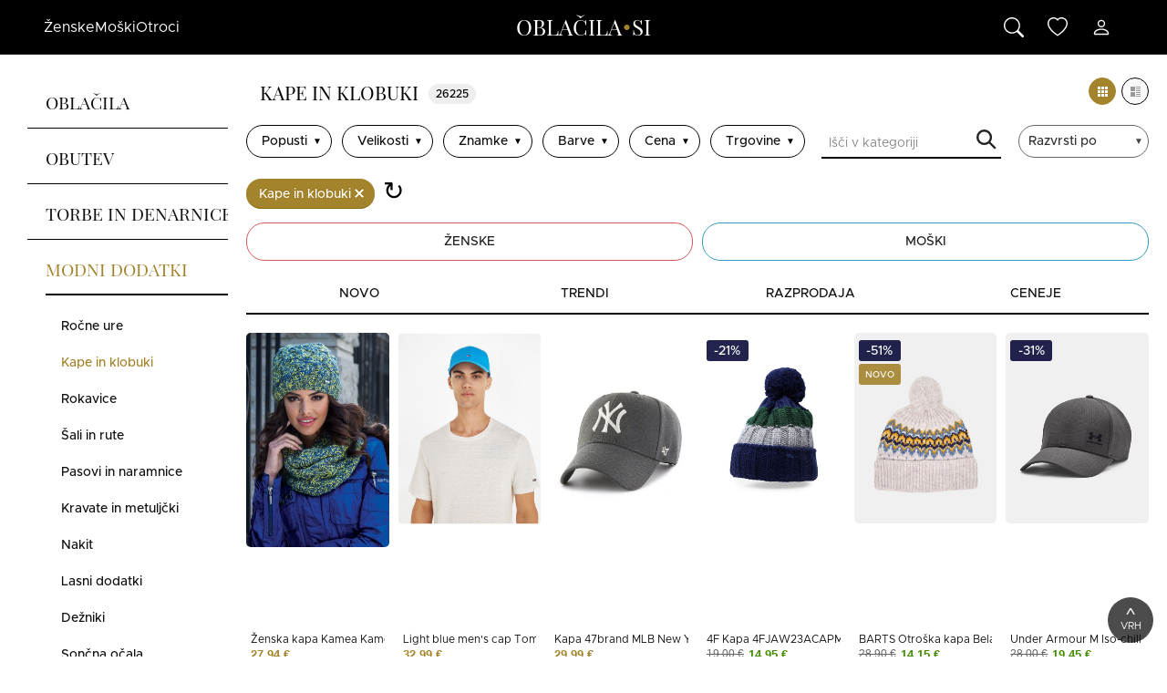

--- FILE ---
content_type: text/html; charset=utf-8
request_url: https://oblacila.si/modni-dodatki/kape-in-klobuki
body_size: 45121
content:
<!DOCTYPE html>
<html lang="sl">
<head>
  <script async src="https://www.googletagmanager.com/gtag/js?id=UA-130241208-3"></script>
  <script async>
    window.dataLayer = window.dataLayer || [];
    function gtag(){dataLayer.push(arguments)};
    gtag('js', new Date());
    gtag('config', 'UA-130241208-3');
  </script>
	<script async src="https://securepubads.g.doubleclick.net/tag/js/gpt.js"></script>
	<script async>
	  window.googletag = window.googletag || {cmd: []};
	  googletag.cmd.push(function() {
			const siteRoot = 'oblacila';
			const siteDomain = 'si';
			const siteHost = `oblacila.si`;
			const adId = '59234344';
			const adDimensions = [[320, 50], [728, 90], 'fluid'];
	    	googletag.defineSlot(`/${adId}/${siteHost}_top_banner`, adDimensions, 'top-banner').addService(googletag.pubads());
			googletag.defineSlot(`/${adId}/${siteHost.toUpperCase()}_ACCESSORIES`, adDimensions, 'category-top-banner').addService(googletag.pubads());
			googletag.defineSlot(`/${adId}/${siteHost.toUpperCase()}_ACCESSORIES_BOTTOM`, adDimensions, 'category-bottom-banner').addService(googletag.pubads());
			googletag.pubads().enableSingleRequest();
	    	googletag.enableServices();
	  });
	</script>
	<script src="https://www.google.com/recaptcha/api.js?onload=onloadCallback&render=explicit" async defer></script>
	<meta property="og:locale" content="sl_SI" />
	<meta property="og:title" content="Kape in klobuki" />
	<meta property="og:description" content="Kape in klobuki so zelo popularen modni dodatek in prihajajo v širokem razponu modelov, namenov, barv in vzorcev.  Kape so lahko tople pletene ali bolj lahke trendi, dokler klobuki imajo ozek ali široki obod.   Otroške kapice so pomembne za zaščito od vetra in mraza, a ker so dostopne v različnih barvah in okrasih, bodo čudovit majhen modni detajl za vsakega otroka.  Pozimi najpogosteje zaradi zaščite od mraza ali zaradi modnega izraza izbiramo debelejše pletene in volnene kape, ki nam dajejo toplino in nas zaščitijo od vetra in snega.  Trendi barve se mogoče spreminjajo vsako leto, toda pletene kape nikoli ne pridejo ven iz mode.  Najpopularnejše so tiste toplih, nežnih, zimskih barv kot je bež, umazano bela, čista bela, pastelno rumena ali temnejša modra in siva.  Na njih lahko najdemo različne okrasne detajle kot je krzno, sponkice, cirkoni in bleščice, lahko so na njih tudi trendi detajli kot je cvetje, a lahko imajo tudi različne vzorce kot je črtast ali karirast.  Klobuke z druge strani največ nosimo v času toplejših mesecev.  Znani so veliki slamniki, ki jih nosimo poleti.  Če imajo z ene strani cvet ali zavezan lahkotni metuljček, lahko postajo zelo ženstven modni dodatek.  Zraven tega, da so trendi in šik, odlično ščitijo obraz od vročega sonca.  Zadnjih nekoliko let so trend klobuki ozkega oboda, kako za ženske tako tudi za moške.  Dvignili bodo vsako modno kombinacijo na nov nivo.  Ni potrebno biti modni strokovnjak, da bi lahko kombinirali klobuk z ostalim delom outfita.  Poigrajte se z različnimi oblikami in izkažite svoj stil s tistim, kar vam je všeč.  Pazite samo, da klobuk pristaja vaši obliki obraza in da je primerne velikosti.">
	<meta charset="UTF-8">
	<meta name="viewport" content="width=device-width,minimum-scale=1,initial-scale=1">
	<meta name="description" content="Kape in klobuki so zelo popularen modni dodatek in prihajajo v širokem razponu modelov, namenov, barv in vzorcev.  Kape so lahko tople pletene ali bolj lahke trendi, dokler klobuki imajo ozek ali široki obod.   Otroške kapice so pomembne za zaščito od vetra in mraza, a ker so dostopne v različnih barvah in okrasih, bodo čudovit majhen modni detajl za vsakega otroka.  Pozimi najpogosteje zaradi zaščite od mraza ali zaradi modnega izraza izbiramo debelejše pletene in volnene kape, ki nam dajejo toplino in nas zaščitijo od vetra in snega.  Trendi barve se mogoče spreminjajo vsako leto, toda pletene kape nikoli ne pridejo ven iz mode.  Najpopularnejše so tiste toplih, nežnih, zimskih barv kot je bež, umazano bela, čista bela, pastelno rumena ali temnejša modra in siva.  Na njih lahko najdemo različne okrasne detajle kot je krzno, sponkice, cirkoni in bleščice, lahko so na njih tudi trendi detajli kot je cvetje, a lahko imajo tudi različne vzorce kot je črtast ali karirast.  Klobuke z druge strani največ nosimo v času toplejših mesecev.  Znani so veliki slamniki, ki jih nosimo poleti.  Če imajo z ene strani cvet ali zavezan lahkotni metuljček, lahko postajo zelo ženstven modni dodatek.  Zraven tega, da so trendi in šik, odlično ščitijo obraz od vročega sonca.  Zadnjih nekoliko let so trend klobuki ozkega oboda, kako za ženske tako tudi za moške.  Dvignili bodo vsako modno kombinacijo na nov nivo.  Ni potrebno biti modni strokovnjak, da bi lahko kombinirali klobuk z ostalim delom outfita.  Poigrajte se z različnimi oblikami in izkažite svoj stil s tistim, kar vam je všeč.  Pazite samo, da klobuk pristaja vaši obliki obraza in da je primerne velikosti.">
	<meta name="keywords" content="oblacila, nakup, obuća, kupiti, dizajnerska, iskalnik obutev in oblacila, obleke, majice, srajce, dizajn, moda, fashion, čevlji, jakne, hlače, kje, nakup, shopping, Slovenija">
	<link rel="stylesheet" rel="preload" as="style" type="text/css" href="/dist/style.css">
	<link rel="icon" rel="preload" type="image/x-icon" href="/images/icons/favicon.ico">
	<link rel="icon" type="image/png" sizes="32x32" href="/images/icons/favicon-32x32.png"> 
	<link rel="icon" type="image/png" sizes="48x48" href="/images/icons/favicon-48x48.png">
	<link rel="icon" type="image/png" sizes="96x96" href="/images/icons/favicon-96x96.png">  
	<link rel="icon" type="image/png" sizes="192x192" href="/images/icons/favicon-192x192.png">
	<link rel="apple-touch-icon" type="image/png" sizes="167x167" href="/images/icons/favicon-167x167.png"> 
	<link rel="apple-touch-icon" type="image/png" sizes="180x180" href="/images/icons/favicon-180x180.png">
	<link rel="preload" as="font" href="/fonts/PlayfairDisplay-Regular.ttf" type="font/ttf" crossorigin="anonymous">
	<link rel="preload" as="font" href="/fonts/Metropolis-Regular.otf" type="font/otf" crossorigin="anonymous">
	<link rel="preload" as="font" href="/fonts/Metropolis-Medium.otf" type="font/otf" crossorigin="anonymous">
  <title>Kape in klobuki</title>
</head>
<body class="round lang-sl">
<div id="fb-root"></div>
<nav
	id="mobile-navigation"
	class="ipa-sidenav"
	aria-hidden="false"
>
	<div
		id="mobile-navigation-bar"
		class="ipa-sidenav__bar"
	>
		<button
			id="mobile-navigation-toggle"
			class="ipa-sidenav__bar-button"
		>
			<svg
				id="mobile-navigation-toggle-bars-icon"
				xmlns="http://www.w3.org/2000/svg"
				width="20" height="20"
				fill="currentColor"
				class="bi bi-list"
				viewBox="0 0 18 20"
			>
				<path d="M3 12H21M3 6H21M3 18H15" stroke="#ffffff" stroke-width="2" stroke-linecap="round" stroke-linejoin="round"/>
			</svg>
			<svg
				id="mobile-navigation-toggle-x-icon"
				xmlns="http://www.w3.org/2000/svg"
				width="18"
				height="18"
				fill="currentColor"
				class="bi bi-x-lg"
				viewBox="0 0 18 18"
				aria-hidden="true"
			>
				<path
					d="M2.146 2.854a.5.5 0 1 1 .708-.708L8 7.293l5.146-5.147a.5.5 0 0 1 .708.708L8.707 8l5.147 5.146a.5.5 0 0 1-.708.708L8 8.707l-5.146 5.147a.5.5 0 0 1-.708-.708L7.293 8z"
				/>
			</svg>
		</button>
		<a
			class="ipa-sidenav__brand"
			href="/"
		>
			<i class="ipa-logo">
				<span class="ipa-logo__text">
					Oblačila
				</span>
				<span class="ipa-logo__dot">
					&dot;
				</span>
				<span class="ipa-logo__text">
					si
				</span>
			</i>
		</a>
		<div class="ipa-sidenav__actions">
			<button
				id="mobile-navigation-search-toggle"
				class="ipa-sidenav__bar-button"
				aria-expanded="false"
				aria-controls="#mobile-navigation-search"
			>
				<svg xmlns="http://www.w3.org/2000/svg" viewBox="0 0 16 16">
					<path d="M11.742 10.344a6.5 6.5 0 1 0-1.397 1.398h-.001q.044.06.098.115l3.85 3.85a1 1 0 0 0 1.415-1.414l-3.85-3.85a1 1 0 0 0-.115-.1zM12 6.5a5.5 5.5 0 1 1-11 0 5.5 5.5 0 0 1 11 0"/>
				</svg>
			</button>
			<a
				class="ipa-sidenav__bar-button"
				href="#favorites-content"
			>
				<svg xmlns="http://www.w3.org/2000/svg" viewBox="0 0 16 16">
					<path d="m8 2.748-.717-.737C5.6.281 2.514.878 1.4 3.053c-.523 1.023-.641 2.5.314 4.385.92 1.815 2.834 3.989 6.286 6.357 3.452-2.368 5.365-4.542 6.286-6.357.955-1.886.838-3.362.314-4.385C13.486.878 10.4.28 8.717 2.01zM8 15C-7.333 4.868 3.279-3.04 7.824 1.143q.09.083.176.171a3 3 0 0 1 .176-.17C12.72-3.042 23.333 4.867 8 15"/>
				</svg>
			</a>
		</div>
	</div>
	<div
		id="mobile-navigation-search"
		class="ipa-sidenav__search"
		aria-hidden="true"
	>
		<form id="ipa-sidenav-search" class="ipa-sidenav__search-container" action="/" method="GET">
			<input
				id="mobile-navigation-search-input"
				class="ipa-sidenav__search-input"
				name="s"
				placeholder="Poiščite vsa oblačila in obutev iz več kot 20 spletnih trgovin"
			/>
			<button
				id="mobile-navigation-search-closer"
				class="ipa-sidenav__search-button"
				type="button"
			>
				<svg
					xmlns="http://www.w3.org/2000/svg"
					viewBox="0 0 16 16"
				>
					<path
						d="M2.146 2.854a.5.5 0 1 1 .708-.708L8 7.293l5.146-5.147a.5.5 0 0 1 .708.708L8.707 8l5.147 5.146a.5.5 0 0 1-.708.708L8 8.707l-5.146 5.147a.5.5 0 0 1-.708-.708L7.293 8z"
					/>
				</svg>
			</button>
		</form>
	</div>
	<div
		id="mobile-navigation-menu"
		class="ipa-sidenav__menu"
		aria-expanded="false"
	>
		<ul class="ipa-sidenav__menu-content">
			<li class="ipa-sidenav__menu-item">
				<button
					class="ipa-sidenav__menu-link"
					data-ipa-target="#submenu-women"
				>
					Ženske
					<svg
						xmlns="http://www.w3.org/2000/svg"
						width="16"
						height="16"
						fill="currentColor"
						class="bi bi-chevron-right"
						viewBox="0 0 16 16"
					>
						<path
							fill-rule="evenodd"
							d="M4.646 1.646a.5.5 0 0 1 .708 0l6 6a.5.5 0 0 1 0 .708l-6 6a.5.5 0 0 1-.708-.708L10.293 8 4.646 2.354a.5.5 0 0 1 0-.708"
						/>
					</svg>
				</button>
				<ul
					id="submenu-women"
					class="ipa-sidenav__sub-menu"
					aria-expanded="false"
				>
					<li class="ipa-sidenav__menu-item">
						<button
							class="ipa-sidenav__menu-button"
							data-ipa-target="#submenu-women"
						>
							<svg
								xmlns="http://www.w3.org/2000/svg"
								width="16"
								height="16"
								fill="currentColor"
								class="bi bi-chevron-left"
								viewBox="0 0 16 16"
							>
								<path
									fill-rule="evenodd"
									d="M11.354 1.646a.5.5 0 0 1 0 .708L5.707 8l5.647 5.646a.5.5 0 0 1-.708.708l-6-6a.5.5 0 0 1 0-.708l6-6a.5.5 0 0 1 .708 0"
								/>
							</svg>
							<span class="ipa-sidenav__menu-title">
								Ženske
							</span>
						</button>
					</li>
					<li class="ipa-sidenav__menu-item">
						<a
							class="ipa-sidenav__menu-link"
							href="/zenske"
						>
							Vse
						</a>
					</li>
					<li class="ipa-sidenav__menu-item">
						<button
							class="ipa-sidenav__menu-link"
							data-ipa-target="#submenu-women-oblacila"
						>
							Oblačila
							<svg
								xmlns="http://www.w3.org/2000/svg"
								width="16"
								height="16"
								fill="currentColor"
								class="bi bi-chevron-right"
								viewBox="0 0 16 16"
							>
								<path
									fill-rule="evenodd"
									d="M4.646 1.646a.5.5 0 0 1 .708 0l6 6a.5.5 0 0 1 0 .708l-6 6a.5.5 0 0 1-.708-.708L10.293 8 4.646 2.354a.5.5 0 0 1 0-.708"
								/>
							</svg>
						</button>
						<ul
							id="submenu-women-oblacila"
							class="ipa-sidenav__sub-menu"
							aria-expanded="false"
						>
							<li class="ipa-sidenav__menu-item">
								<button
									class="ipa-sidenav__menu-button"
									data-ipa-target="#submenu-women-oblacila"
								>
									<svg
										xmlns="http://www.w3.org/2000/svg"
										width="16"
										height="16"
										fill="currentColor"
										class="bi bi-chevron-left"
										viewBox="0 0 16 16"
									>
										<path
											fill-rule="evenodd"
											d="M11.354 1.646a.5.5 0 0 1 0 .708L5.707 8l5.647 5.646a.5.5 0 0 1-.708.708l-6-6a.5.5 0 0 1 0-.708l6-6a.5.5 0 0 1 .708 0"
										/>
									</svg>
									<span class="ipa-sidenav__menu-title">
										Oblačila
									</span>
								</button>
							</li>
							<li class="ipa-sidenav__menu-item">
								<div class="ipa-sidenav__sub-menu-section">
									<a
										class="ipa-sidenav__menu-link"
										href="/zenske/oblacila"
									>
										Vse
									</a>
									<a
										class="ipa-sidenav__menu-link"
										href="/zenske/oblacila/jakne"
									>
										Jakne
									</a>
									<a
										class="ipa-sidenav__menu-link"
										href="/zenske/oblacila/jopice"
									>
										Jopice
									</a>
									<a
										class="ipa-sidenav__menu-link"
										href="/zenske/oblacila/hlace-in-kavbojke"
									>
										Hlače in kavbojke
									</a>
									<a
										class="ipa-sidenav__menu-link"
										href="/zenske/oblacila/plasci"
									>
										Plašči
									</a>
									<a
										class="ipa-sidenav__menu-link"
										href="/zenske/oblacila/obleke"
									>
										Obleke
									</a>
									<a
										class="ipa-sidenav__menu-link"
										href="/zenske/oblacila/majice"
									>
										Majice
									</a>
									<a
										class="ipa-sidenav__menu-link"
										href="/zenske/oblacila/srajce"
									>
										Srajce
									</a>
									<a
										class="ipa-sidenav__menu-link"
										href="/zenske/oblacila/bluze-in-tunike"
									>
										Bluze in tunike
									</a>
									<a
										class="ipa-sidenav__menu-link"
										href="/zenske/oblacila/krila"
									>
										Krila
									</a>
									<a
										class="ipa-sidenav__menu-link"
										href="/zenske/oblacila/topi-in-bodiji"
									>
										Topi in bodiji
									</a>
									<a
										class="ipa-sidenav__menu-link"
										href="/zenske/oblacila/kombinezoni"
									>
										Kombinezoni
									</a>
									<a
										class="ipa-sidenav__menu-link"
										href="/zenske/oblacila/sportna-oblacila"
									>
										Športna oblačila
									</a>
									<a
										class="ipa-sidenav__menu-link"
										href="/zenske/oblacila/obleke-in-suknjici"
									>
										Obleke in suknjiči
									</a>
									<a
										class="ipa-sidenav__menu-link"
										href="/zenske/oblacila/spodnje-perilo"
									>
										Spodnje perilo
									</a>
									<a
										class="ipa-sidenav__menu-link"
										href="/zenske/oblacila/oblacila-za-spanje"
									>
										Oblačila za spanje
									</a>
									<a
										class="ipa-sidenav__menu-link"
										href="/zenske/oblacila/kratke-hlace"
									>
										Kratke hlače
									</a>
									<a
										class="ipa-sidenav__menu-link"
										href="/zenske/oblacila/kopalna-oblacila"
									>
										Kopalna oblačila
									</a>
								</div>
							</li>
							<li class="ipa-sidenav__menu-item">
								<div class="ipa-sidenav__sub-menu-section">
									<div class="ipa-sidenav__sub-menu-title">
										Priljubljene znamke
									</div>
									<a
										class="ipa-sidenav__menu-link"
										href="/zenske/oblacila/?znamka&#x3D;adidas"
									>
										Adidas
									</a>
									<a
										class="ipa-sidenav__menu-link"
										href="/zenske/oblacila/?znamka&#x3D;answear-lab"
									>
										Answear Lab
									</a>
									<a
										class="ipa-sidenav__menu-link"
										href="/zenske/oblacila/?znamka&#x3D;bershka"
									>
										Bershka
									</a>
									<a
										class="ipa-sidenav__menu-link"
										href="/zenske/oblacila/?znamka&#x3D;guess"
									>
										Guess
									</a>
									<a
										class="ipa-sidenav__menu-link"
										href="/zenske/oblacila/?znamka&#x3D;levis"
									>
										Levi&#x27;s
									</a>
									<a
										class="ipa-sidenav__menu-link"
										href="/zenske/oblacila/?znamka&#x3D;mango"
									>
										Mango
									</a>
									<a
										class="ipa-sidenav__menu-link"
										href="/zenske/oblacila/?znamka&#x3D;noisy-may"
									>
										Noisy May
									</a>
									<a
										class="ipa-sidenav__menu-link"
										href="/zenske/oblacila/?znamka&#x3D;nike"
									>
										Nike
									</a>
									<a
										class="ipa-sidenav__menu-link"
										href="/zenske/oblacila/?znamka&#x3D;only"
									>
										Only
									</a>
									<a
										class="ipa-sidenav__menu-link"
										href="/zenske/oblacila/?znamka&#x3D;orsay"
									>
										Orsay
									</a>
									<a
										class="ipa-sidenav__menu-link"
										href="/zenske/oblacila/?znamka&#x3D;s.oliver"
									>
										s.Oliver
									</a>
									<a
										class="ipa-sidenav__menu-link"
										href="/zenske/oblacila/?znamka&#x3D;pieces"
									>
										Pieces
									</a>
									<a
										class="ipa-sidenav__menu-link"
										href="/zenske/oblacila/?znamka&#x3D;trendyol"
									>
										Trendyol
									</a>
									<a
										class="ipa-sidenav__menu-link"
										href="/zenske/oblacila/?znamka&#x3D;tom-tailor"
									>
										Tom Tailor
									</a>
									<a
										class="ipa-sidenav__menu-link"
										href="/zenske/oblacila/?znamka&#x3D;vila"
									>
										Vila
									</a>
								</div>
							</li>
							<li class="ipa-sidenav__menu-item">
								<div class="ipa-sidenav__sub-menu-section">
									<div class="ipa-sidenav__sub-menu-title">
										Priljubljene spletne trgovine
									</div>
									<a
										class="ipa-sidenav__menu-link"
										href="/zenske?trgovina&#x3D;aboutyou"
									>
										AboutYou
									</a>
									<a
										class="ipa-sidenav__menu-link"
										href="/zenske?trgovina&#x3D;answear"
									>
										Answear
									</a>
									<a
										class="ipa-sidenav__menu-link"
										href="/zenske?trgovina&#x3D;bazzar"
									>
										Bazzar
									</a>
									<a
										class="ipa-sidenav__menu-link"
										href="/zenske?trgovina&#x3D;factcool"
									>
										Factcool
									</a>
									<a
										class="ipa-sidenav__menu-link"
										href="/zenske?trgovina&#x3D;modivo"
									>
										Modivo
									</a>
									<a
										class="ipa-sidenav__menu-link"
										href="/zenske?trgovina&#x3D;mohito"
									>
										Mohito
									</a>
									<a
										class="ipa-sidenav__menu-link"
										href="/zenske?trgovina&#x3D;lelosi"
									>
										Lelosi
									</a>
									<a
										class="ipa-sidenav__menu-link"
										href="/zenske?trgovina&#x3D;housebrand"
									>
										House
									</a>
									<a
										class="ipa-sidenav__menu-link"
										href="/zenske?trgovina&#x3D;cropp"
									>
										Cropp
									</a>
									<a
										class="ipa-sidenav__menu-link"
										href="/zenske?trgovina&#x3D;spartoo"
									>
										Spartoo
									</a>
								</div>
							</li>
						</ul>
					</li>
					<li class="ipa-sidenav__menu-item">
						<button
							class="ipa-sidenav__menu-link"
							data-ipa-target="#submenu-women-obutev"
						>
							Obutev
							<svg
								xmlns="http://www.w3.org/2000/svg"
								width="16"
								height="16"
								fill="currentColor"
								class="bi bi-chevron-right"
								viewBox="0 0 16 16"
							>
								<path
									fill-rule="evenodd"
									d="M4.646 1.646a.5.5 0 0 1 .708 0l6 6a.5.5 0 0 1 0 .708l-6 6a.5.5 0 0 1-.708-.708L10.293 8 4.646 2.354a.5.5 0 0 1 0-.708"
								/>
							</svg>
						</button>
						<ul
							id="submenu-women-obutev"
							class="ipa-sidenav__sub-menu"
							aria-expanded="false"
						>
							<li class="ipa-sidenav__menu-item">
								<button
									class="ipa-sidenav__menu-button"
									data-ipa-target="#submenu-women-obutev"
								>
									<svg
										xmlns="http://www.w3.org/2000/svg"
										width="16"
										height="16"
										fill="currentColor"
										class="bi bi-chevron-left"
										viewBox="0 0 16 16"
									>
										<path
											fill-rule="evenodd"
											d="M11.354 1.646a.5.5 0 0 1 0 .708L5.707 8l5.647 5.646a.5.5 0 0 1-.708.708l-6-6a.5.5 0 0 1 0-.708l6-6a.5.5 0 0 1 .708 0"
										/>
									</svg>
									<span class="ipa-sidenav__menu-title">
										Obutev
									</span>
								</button>
							</li>
							<li class="ipa-sidenav__menu-item">
								<div class="ipa-sidenav__sub-menu-section">
									<a
										class="ipa-sidenav__menu-link"
										href="/zenske/obutev"
									>
										Vse
									</a>
									<a
										class="ipa-sidenav__menu-link"
										href="/zenske/obutev/zimski-cevlji-in-skornji"
									>
										Zimski čevlji in škornji
									</a>
									<a
										class="ipa-sidenav__menu-link"
										href="/zenske/obutev/planinski-cevlji"
									>
										Planinski čevlji
									</a>
									<a
										class="ipa-sidenav__menu-link"
										href="/zenske/obutev/petke-in-salonarji"
									>
										Petke in salonarji
									</a>
									<a
										class="ipa-sidenav__menu-link"
										href="/zenske/obutev/skornji"
									>
										Škornji
									</a>
									<a
										class="ipa-sidenav__menu-link"
										href="/zenske/obutev/superge"
									>
										Superge
									</a>
									<a
										class="ipa-sidenav__menu-link"
										href="/zenske/obutev/nizki-cevlji"
									>
										Nizki čevlji
									</a>
									<a
										class="ipa-sidenav__menu-link"
										href="/zenske/obutev/elegantni-cevlji"
									>
										Elegantni čevlji
									</a>
									<a
										class="ipa-sidenav__menu-link"
										href="/zenske/obutev/usnjeni-cevlji"
									>
										Usnjeni čevlji
									</a>
									<a
										class="ipa-sidenav__menu-link"
										href="/zenske/obutev/copate-in-natikace"
									>
										Copate in natikače
									</a>
									<a
										class="ipa-sidenav__menu-link"
										href="/zenske/obutev/sandali"
									>
										Sandali
									</a>
									<a
										class="ipa-sidenav__menu-link"
										href="/zenske/obutev/espadrile"
									>
										Espadrile
									</a>
									<a
										class="ipa-sidenav__menu-link"
										href="/zenske/obutev/platformice"
									>
										Platformice
									</a>
									<a
										class="ipa-sidenav__menu-link"
										href="/zenske/obutev/cevlji-za-poroko"
									>
										Čevlji za poroko
									</a>
									<a
										class="ipa-sidenav__menu-link"
										href="/zenske/obutev/mokasinke"
									>
										Mokasinke
									</a>
									<a
										class="ipa-sidenav__menu-link"
										href="/zenske/obutev/balerinke"
									>
										Balerinke
									</a>
									<a
										class="ipa-sidenav__menu-link"
										href="/zenske/obutev/cevlji-za-v-vodo-in-plazo"
									>
										Čevlji za v vodo in plažo
									</a>
									<a
										class="ipa-sidenav__menu-link"
										href="/zenske/obutev/japonke"
									>
										Japonke
									</a>
								</div>
							</li>
							<li class="ipa-sidenav__menu-item">
								<div class="ipa-sidenav__sub-menu-section">
									<div class="ipa-sidenav__sub-menu-title">
										Priljubljene znamke
									</div>
									<a
										class="ipa-sidenav__menu-link"
										href="/zenske/obutev/?znamka&#x3D;adidas"
									>
										Adidas
									</a>
									<a
										class="ipa-sidenav__menu-link"
										href="/zenske/obutev/?znamka&#x3D;vans"
									>
										Vans
									</a>
									<a
										class="ipa-sidenav__menu-link"
										href="/zenske/obutev/?znamka&#x3D;nike"
									>
										Nike
									</a>
									<a
										class="ipa-sidenav__menu-link"
										href="/zenske/obutev/?znamka&#x3D;geox"
									>
										Geox
									</a>
									<a
										class="ipa-sidenav__menu-link"
										href="/zenske/obutev/?znamka&#x3D;puma"
									>
										Puma
									</a>
									<a
										class="ipa-sidenav__menu-link"
										href="/zenske/obutev/?znamka&#x3D;skechers"
									>
										Skechers
									</a>
									<a
										class="ipa-sidenav__menu-link"
										href="/zenske/obutev/?znamka&#x3D;converse"
									>
										Converse
									</a>
									<a
										class="ipa-sidenav__menu-link"
										href="/zenske/obutev/?znamka&#x3D;rieker"
									>
										Rieker
									</a>
									<a
										class="ipa-sidenav__menu-link"
										href="/zenske/obutev/?znamka&#x3D;new-balance"
									>
										New Balance
									</a>
									<a
										class="ipa-sidenav__menu-link"
										href="/zenske/obutev/?znamka&#x3D;tamaris"
									>
										Tamaris
									</a>
									<a
										class="ipa-sidenav__menu-link"
										href="/zenske/obutev/?znamka&#x3D;lasocki"
									>
										Lasocki
									</a>
									<a
										class="ipa-sidenav__menu-link"
										href="/zenske/obutev/?znamka&#x3D;birkenstock"
									>
										Birkenstock
									</a>
									<a
										class="ipa-sidenav__menu-link"
										href="/zenske/obutev/?znamka&#x3D;crocs"
									>
										Crocs
									</a>
									<a
										class="ipa-sidenav__menu-link"
										href="/zenske/obutev/?znamka&#x3D;dr.-martens"
									>
										Dr. Martens
									</a>
									<a
										class="ipa-sidenav__menu-link"
										href="/zenske/obutev/?znamka&#x3D;shoeberry"
									>
										Shoeberry
									</a>
								</div>
							</li>
							<li class="ipa-sidenav__menu-item">
								<div class="ipa-sidenav__sub-menu-section">
									<div class="ipa-sidenav__sub-menu-title">
										Priljubljene spletne trgovine
									</div>
									<a
										class="ipa-sidenav__menu-link"
										href="/zenske?trgovina&#x3D;footshop"
									>
										FootShop
									</a>
									<a
										class="ipa-sidenav__menu-link"
										href="/zenske?trgovina&#x3D;modivo"
									>
										Modivo
									</a>
									<a
										class="ipa-sidenav__menu-link"
										href="/zenske?trgovina&#x3D;shooos"
									>
										Shooos
									</a>
									<a
										class="ipa-sidenav__menu-link"
										href="/zenske?trgovina&#x3D;ecipele"
									>
										eCipele
									</a>
									<a
										class="ipa-sidenav__menu-link"
										href="/zenske?trgovina&#x3D;ccc"
									>
										CCC
									</a>
									<a
										class="ipa-sidenav__menu-link"
										href="/zenske?trgovina&#x3D;aboutyou"
									>
										AboutYou
									</a>
									<a
										class="ipa-sidenav__menu-link"
										href="/zenske?trgovina&#x3D;factcool"
									>
										Factcool
									</a>
									<a
										class="ipa-sidenav__menu-link"
										href="/zenske?trgovina&#x3D;prm"
									>
										PRM
									</a>
									<a
										class="ipa-sidenav__menu-link"
										href="/zenske?trgovina&#x3D;zoot"
									>
										Zoot
									</a>
									<a
										class="ipa-sidenav__menu-link"
										href="/zenske?trgovina&#x3D;puma"
									>
										Puma
									</a>
								</div>
							</li>
						</ul>
					</li>
					<li class="ipa-sidenav__menu-item">
						<button
							class="ipa-sidenav__menu-link"
							data-ipa-target="#submenu-women-modni-dodatki"
						>
							Modni dodatki
							<svg
								xmlns="http://www.w3.org/2000/svg"
								width="16"
								height="16"
								fill="currentColor"
								class="bi bi-chevron-right"
								viewBox="0 0 16 16"
							>
								<path
									fill-rule="evenodd"
									d="M4.646 1.646a.5.5 0 0 1 .708 0l6 6a.5.5 0 0 1 0 .708l-6 6a.5.5 0 0 1-.708-.708L10.293 8 4.646 2.354a.5.5 0 0 1 0-.708"
								/>
							</svg>
						</button>
						<ul
							id="submenu-women-modni-dodatki"
							class="ipa-sidenav__sub-menu"
							aria-expanded="false"
						>
							<li class="ipa-sidenav__menu-item">
								<button
									class="ipa-sidenav__menu-button"
									data-ipa-target="#submenu-women-modni-dodatki"
								>
									<svg
										xmlns="http://www.w3.org/2000/svg"
										width="16"
										height="16"
										fill="currentColor"
										class="bi bi-chevron-left"
										viewBox="0 0 16 16"
									>
										<path
											fill-rule="evenodd"
											d="M11.354 1.646a.5.5 0 0 1 0 .708L5.707 8l5.647 5.646a.5.5 0 0 1-.708.708l-6-6a.5.5 0 0 1 0-.708l6-6a.5.5 0 0 1 .708 0"
										/>
									</svg>
									<span class="ipa-sidenav__menu-title">
										Modni dodatki
									</span>
								</button>
							</li>
							<li class="ipa-sidenav__menu-item">
								<div class="ipa-sidenav__sub-menu-section">
									<a
										class="ipa-sidenav__menu-link"
										href="/zenske/modni-dodatki"
									>
										Vse
									</a>
									<a
										class="ipa-sidenav__menu-link"
										href="/zenske/modni-dodatki/rocne-ure"
									>
										Ročne ure
									</a>
									<a
										class="ipa-sidenav__menu-link"
										href="/zenske/modni-dodatki/kape-in-klobuki"
									>
										Kape in klobuki
									</a>
									<a
										class="ipa-sidenav__menu-link"
										href="/zenske/modni-dodatki/rokavice"
									>
										Rokavice
									</a>
									<a
										class="ipa-sidenav__menu-link"
										href="/zenske/modni-dodatki/sali-in-rute"
									>
										Šali in rute
									</a>
									<a
										class="ipa-sidenav__menu-link"
										href="/zenske/modni-dodatki/pasovi-in-naramnice"
									>
										Pasovi in naramnice
									</a>
									<a
										class="ipa-sidenav__menu-link"
										href="/zenske/modni-dodatki/kravate-in-metuljcki"
									>
										Kravate in metuljčki
									</a>
									<a
										class="ipa-sidenav__menu-link"
										href="/zenske/modni-dodatki/nakit"
									>
										Nakit
									</a>
									<a
										class="ipa-sidenav__menu-link"
										href="/zenske/modni-dodatki/lasni-dodatki"
									>
										Lasni dodatki
									</a>
									<a
										class="ipa-sidenav__menu-link"
										href="/zenske/modni-dodatki/dezniki"
									>
										Dežniki
									</a>
									<a
										class="ipa-sidenav__menu-link"
										href="/zenske/modni-dodatki/soncna-ocala"
									>
										Sončna očala
									</a>
								</div>
							</li>
							<li class="ipa-sidenav__menu-item">
								<div class="ipa-sidenav__sub-menu-section">
									<div class="ipa-sidenav__sub-menu-title">
										Priljubljene znamke
									</div>
									<a
										class="ipa-sidenav__menu-link"
										href="/zenske/modni-dodatki/?znamka&#x3D;art-of-polo"
									>
										Art of Polo
									</a>
									<a
										class="ipa-sidenav__menu-link"
										href="/zenske/modni-dodatki/?znamka&#x3D;guess"
									>
										Guess
									</a>
									<a
										class="ipa-sidenav__menu-link"
										href="/zenske/modni-dodatki/?znamka&#x3D;tommy-hilfiger"
									>
										Tommy Hilfiger
									</a>
									<a
										class="ipa-sidenav__menu-link"
										href="/zenske/modni-dodatki/?znamka&#x3D;calvin-klein"
									>
										Calvin Klein
									</a>
									<a
										class="ipa-sidenav__menu-link"
										href="/zenske/modni-dodatki/?znamka&#x3D;sinsay"
									>
										Sinsay
									</a>
									<a
										class="ipa-sidenav__menu-link"
										href="/zenske/modni-dodatki/?znamka&#x3D;ray-ban"
									>
										Ray-Ban
									</a>
									<a
										class="ipa-sidenav__menu-link"
										href="/zenske/modni-dodatki/?znamka&#x3D;vuch"
									>
										Vuch
									</a>
									<a
										class="ipa-sidenav__menu-link"
										href="/zenske/modni-dodatki/?znamka&#x3D;answear-lab"
									>
										Answear Lab
									</a>
									<a
										class="ipa-sidenav__menu-link"
										href="/zenske/modni-dodatki/?znamka&#x3D;michael-kors"
									>
										Michael Kors
									</a>
									<a
										class="ipa-sidenav__menu-link"
										href="/zenske/modni-dodatki/?znamka&#x3D;swarovski"
									>
										Swarovski
									</a>
									<a
										class="ipa-sidenav__menu-link"
										href="/zenske/modni-dodatki/?znamka&#x3D;boss"
									>
										Boss
									</a>
									<a
										class="ipa-sidenav__menu-link"
										href="/zenske/modni-dodatki/?znamka&#x3D;elli"
									>
										Elli
									</a>
									<a
										class="ipa-sidenav__menu-link"
										href="/zenske/modni-dodatki/?znamka&#x3D;liu-jo"
									>
										Liu Jo
									</a>
									<a
										class="ipa-sidenav__menu-link"
										href="/zenske/modni-dodatki/?znamka&#x3D;gucci"
									>
										Gucci
									</a>
									<a
										class="ipa-sidenav__menu-link"
										href="/zenske/modni-dodatki/?znamka&#x3D;ania-kruk"
									>
										Ania Kurk
									</a>
								</div>
							</li>
							<li class="ipa-sidenav__menu-item">
								<div class="ipa-sidenav__sub-menu-section">
									<div class="ipa-sidenav__sub-menu-title">
										Priljubljene spletne trgovine
									</div>
									<a
										class="ipa-sidenav__menu-link"
										href="/zenske?trgovina&#x3D;modivo"
									>
										Modivo
									</a>
									<a
										class="ipa-sidenav__menu-link"
										href="/zenske?trgovina&#x3D;factcool"
									>
										Factcool
									</a>
									<a
										class="ipa-sidenav__menu-link"
										href="/zenske?trgovina&#x3D;answear"
									>
										Answear
									</a>
									<a
										class="ipa-sidenav__menu-link"
										href="/zenske?trgovina&#x3D;spartoo"
									>
										Spartoo
									</a>
									<a
										class="ipa-sidenav__menu-link"
										href="/zenske?trgovina&#x3D;sinsay"
									>
										Sinsay
									</a>
									<a
										class="ipa-sidenav__menu-link"
										href="/zenske?trgovina&#x3D;aboutyou"
									>
										AboutYou
									</a>
									<a
										class="ipa-sidenav__menu-link"
										href="/zenske?trgovina&#x3D;vuch"
									>
										Vuch
									</a>
									<a
										class="ipa-sidenav__menu-link"
										href="/zenske?trgovina&#x3D;bazzar"
									>
										Bazzar
									</a>
									<a
										class="ipa-sidenav__menu-link"
										href="/zenske?trgovina&#x3D;zoot"
									>
										Zoot
									</a>
									<a
										class="ipa-sidenav__menu-link"
										href="/zenske?trgovina&#x3D;prm"
									>
										PRM
									</a>
								</div>
							</li>
						</ul>
					</li>
					<li class="ipa-sidenav__menu-item">
						<button
							class="ipa-sidenav__menu-link"
							data-ipa-target="#submenu-women-torbe-in-denarnice"
						>
							Torbe in denarnice
							<svg
								xmlns="http://www.w3.org/2000/svg"
								width="16"
								height="16"
								fill="currentColor"
								class="bi bi-chevron-right"
								viewBox="0 0 16 16"
							>
								<path
									fill-rule="evenodd"
									d="M4.646 1.646a.5.5 0 0 1 .708 0l6 6a.5.5 0 0 1 0 .708l-6 6a.5.5 0 0 1-.708-.708L10.293 8 4.646 2.354a.5.5 0 0 1 0-.708"
								/>
							</svg>
						</button>
						<ul
							id="submenu-women-torbe-in-denarnice"
							class="ipa-sidenav__sub-menu"
							aria-expanded="false"
						>
							<li class="ipa-sidenav__menu-item">
								<button
									class="ipa-sidenav__menu-button"
									data-ipa-target="#submenu-women-torbe-in-denarnice"
								>
									<svg
										xmlns="http://www.w3.org/2000/svg"
										width="16"
										height="16"
										fill="currentColor"
										class="bi bi-chevron-left"
										viewBox="0 0 16 16"
									>
										<path
											fill-rule="evenodd"
											d="M11.354 1.646a.5.5 0 0 1 0 .708L5.707 8l5.647 5.646a.5.5 0 0 1-.708.708l-6-6a.5.5 0 0 1 0-.708l6-6a.5.5 0 0 1 .708 0"
										/>
									</svg>
									<span class="ipa-sidenav__menu-title">
										Torbe in denarnice
									</span>
								</button>
							</li>
							<li class="ipa-sidenav__menu-item">
								<div class="ipa-sidenav__sub-menu-section">
									<a
										class="ipa-sidenav__menu-link"
										href="/zenske/torbe-in-denarnice"
									>
										Vse
									</a>
									<a
										class="ipa-sidenav__menu-link"
										href="/zenske/torbe-in-denarnice/vecerne-torbe"
									>
										Večerne torbe
									</a>
									<a
										class="ipa-sidenav__menu-link"
										href="/zenske/torbe-in-denarnice/rocne-torbice"
									>
										Ročne torbice
									</a>
									<a
										class="ipa-sidenav__menu-link"
										href="/zenske/torbe-in-denarnice/torbe-za-prenosnike-in-aktovke"
									>
										Torbe za prenosnike in aktovke
									</a>
									<a
										class="ipa-sidenav__menu-link"
										href="/zenske/torbe-in-denarnice/nahrbtniki"
									>
										Nahrbtniki
									</a>
									<a
										class="ipa-sidenav__menu-link"
										href="/zenske/torbe-in-denarnice/kovcki-in-potovalne-torbe"
									>
										Kovčki in potovalne torbe
									</a>
									<a
										class="ipa-sidenav__menu-link"
										href="/zenske/torbe-in-denarnice/sportne-torbe"
									>
										Športne torbe
									</a>
									<a
										class="ipa-sidenav__menu-link"
										href="/zenske/torbe-in-denarnice/kozmeticne-torbe-in-neseserji"
									>
										Kozmetične torbe in neseserji
									</a>
									<a
										class="ipa-sidenav__menu-link"
										href="/zenske/torbe-in-denarnice/shopping-torbe-za-nakupovanje"
									>
										Shopping torbe za nakupovanje
									</a>
									<a
										class="ipa-sidenav__menu-link"
										href="/zenske/torbe-in-denarnice/clutch-torbice"
									>
										Clutch torbice
									</a>
									<a
										class="ipa-sidenav__menu-link"
										href="/zenske/torbe-in-denarnice/denarnice"
									>
										Denarnice
									</a>
								</div>
							</li>
							<li class="ipa-sidenav__menu-item">
								<div class="ipa-sidenav__sub-menu-section">
									<div class="ipa-sidenav__sub-menu-title">
										Priljubljene znamke
									</div>
									<a
										class="ipa-sidenav__menu-link"
										href="/zenske/torbe-in-denarnice/?znamka&#x3D;guess"
									>
										Guess
									</a>
									<a
										class="ipa-sidenav__menu-link"
										href="/zenske/torbe-in-denarnice/?znamka&#x3D;calvin-klein"
									>
										Calvin Klein
									</a>
									<a
										class="ipa-sidenav__menu-link"
										href="/zenske/torbe-in-denarnice/?znamka&#x3D;tommy-hilfiger"
									>
										Tommy Hilfiger
									</a>
									<a
										class="ipa-sidenav__menu-link"
										href="/zenske/torbe-in-denarnice/?znamka&#x3D;love-moschino"
									>
										Love Moschino
									</a>
									<a
										class="ipa-sidenav__menu-link"
										href="/zenske/torbe-in-denarnice/?znamka&#x3D;desigual"
									>
										Desigual
									</a>
									<a
										class="ipa-sidenav__menu-link"
										href="/zenske/torbe-in-denarnice/?znamka&#x3D;furla"
									>
										Furla
									</a>
									<a
										class="ipa-sidenav__menu-link"
										href="/zenske/torbe-in-denarnice/?znamka&#x3D;aldo"
									>
										Aldo
									</a>
									<a
										class="ipa-sidenav__menu-link"
										href="/zenske/torbe-in-denarnice/?znamka&#x3D;nobo"
									>
										Nobo
									</a>
									<a
										class="ipa-sidenav__menu-link"
										href="/zenske/torbe-in-denarnice/?znamka&#x3D;michael-michael-kors"
									>
										Michael Kors
									</a>
									<a
										class="ipa-sidenav__menu-link"
										href="/zenske/torbe-in-denarnice/?znamka&#x3D;vuch"
									>
										Vuch
									</a>
									<a
										class="ipa-sidenav__menu-link"
										href="/zenske/torbe-in-denarnice/?znamka&#x3D;liu-jo"
									>
										Liu Jo
									</a>
									<a
										class="ipa-sidenav__menu-link"
										href="/zenske/torbe-in-denarnice/?znamka&#x3D;karl-lagerfeld"
									>
										Karl Lagerfeld
									</a>
									<a
										class="ipa-sidenav__menu-link"
										href="/zenske/torbe-in-denarnice/?znamka&#x3D;valentino"
									>
										Valentino
									</a>
									<a
										class="ipa-sidenav__menu-link"
										href="/zenske/torbe-in-denarnice/?znamka&#x3D;pinko"
									>
										Pinko
									</a>
									<a
										class="ipa-sidenav__menu-link"
										href="/zenske/torbe-in-denarnice/?znamka&#x3D;monnari"
									>
										Monnari
									</a>
								</div>
							</li>
							<li class="ipa-sidenav__menu-item">
								<div class="ipa-sidenav__sub-menu-section">
									<div class="ipa-sidenav__sub-menu-title">
										Priljubljene spletne trgovine
									</div>
									<a
										class="ipa-sidenav__menu-link"
										href="/zenske?trgovina&#x3D;ecipele"
									>
										eCipele
									</a>
									<a
										class="ipa-sidenav__menu-link"
										href="/zenske?trgovina&#x3D;modivo"
									>
										Modivo
									</a>
									<a
										class="ipa-sidenav__menu-link"
										href="/zenske?trgovina&#x3D;answear"
									>
										Answear
									</a>
									<a
										class="ipa-sidenav__menu-link"
										href="/zenske?trgovina&#x3D;aboutyou"
									>
										AboutYou
									</a>
									<a
										class="ipa-sidenav__menu-link"
										href="/zenske?trgovina&#x3D;zoot"
									>
										Zoot
									</a>
									<a
										class="ipa-sidenav__menu-link"
										href="/zenske?trgovina&#x3D;vuch"
									>
										Vuch
									</a>
									<a
										class="ipa-sidenav__menu-link"
										href="/zenske?trgovina&#x3D;spartoo"
									>
										Spartoo
									</a>
									<a
										class="ipa-sidenav__menu-link"
										href="/zenske?trgovina&#x3D;factcool"
									>
										Factcool
									</a>
									<a
										class="ipa-sidenav__menu-link"
										href="/zenske?trgovina&#x3D;bazzar"
									>
										Bazzar
									</a>
								</div>
							</li>
						</ul>
					</li>
					<li class="ipa-sidenav__menu-item">
						<button
							class="ipa-sidenav__menu-link"
							data-ipa-target="#submenu-women-parfumi"
						>
							Parfumi
							<svg
								xmlns="http://www.w3.org/2000/svg"
								width="16"
								height="16"
								fill="currentColor"
								class="bi bi-chevron-right"
								viewBox="0 0 16 16"
							>
								<path
									fill-rule="evenodd"
									d="M4.646 1.646a.5.5 0 0 1 .708 0l6 6a.5.5 0 0 1 0 .708l-6 6a.5.5 0 0 1-.708-.708L10.293 8 4.646 2.354a.5.5 0 0 1 0-.708"
								/>
							</svg>
						</button>
						<ul
							id="submenu-women-parfumi"
							class="ipa-sidenav__sub-menu"
							aria-expanded="false"
						>
							<li class="ipa-sidenav__menu-item">
								<button
									class="ipa-sidenav__menu-button"
									data-ipa-target="#submenu-women-parfumi"
								>
									<svg
										xmlns="http://www.w3.org/2000/svg"
										width="16"
										height="16"
										fill="currentColor"
										class="bi bi-chevron-left"
										viewBox="0 0 16 16"
									>
										<path
											fill-rule="evenodd"
											d="M11.354 1.646a.5.5 0 0 1 0 .708L5.707 8l5.647 5.646a.5.5 0 0 1-.708.708l-6-6a.5.5 0 0 1 0-.708l6-6a.5.5 0 0 1 .708 0"
										/>
									</svg>
									<span class="ipa-sidenav__menu-title">
										Parfumi
									</span>
								</button>
							</li>
							<li class="ipa-sidenav__menu-item">
								<div class="ipa-sidenav__sub-menu-section">
									<a
										class="ipa-sidenav__menu-link"
										href="/zenske/parfumi"
									>
										Vse
									</a>
								</div>
							</li>
							<li class="ipa-sidenav__menu-item">
								<div class="ipa-sidenav__sub-menu-section">
									<div class="ipa-sidenav__sub-menu-title">
										Priljubljene znamke
									</div>
									<a
										class="ipa-sidenav__menu-link"
										href="/zenske/parfumi/?znamka&#x3D;lattafa"
									>
										Lattafa
									</a>
									<a
										class="ipa-sidenav__menu-link"
										href="/zenske/parfumi/?znamka&#x3D;al-haramain"
									>
										Al Haramain
									</a>
									<a
										class="ipa-sidenav__menu-link"
										href="/zenske/parfumi/?znamka&#x3D;montale"
									>
										Montale
									</a>
									<a
										class="ipa-sidenav__menu-link"
										href="/zenske/parfumi/?znamka&#x3D;mancera"
									>
										Mancera
									</a>
									<a
										class="ipa-sidenav__menu-link"
										href="/zenske/parfumi/?znamka&#x3D;guerlain"
									>
										GUERLAIN
									</a>
									<a
										class="ipa-sidenav__menu-link"
										href="/zenske/parfumi/?znamka&#x3D;oriflame"
									>
										Oriflame
									</a>
									<a
										class="ipa-sidenav__menu-link"
										href="/zenske/parfumi/?znamka&#x3D;hermes"
									>
										Hermès
									</a>
									<a
										class="ipa-sidenav__menu-link"
										href="/zenske/parfumi/?znamka&#x3D;dior"
									>
										DIOR
									</a>
									<a
										class="ipa-sidenav__menu-link"
										href="/zenske/parfumi/?znamka&#x3D;chanel"
									>
										Chanel
									</a>
									<a
										class="ipa-sidenav__menu-link"
										href="/zenske/parfumi/?znamka&#x3D;jeanne-arthes"
									>
										Jeanne Arthes
									</a>
									<a
										class="ipa-sidenav__menu-link"
										href="/zenske/parfumi/?znamka&#x3D;bond-no.-9"
									>
										Bond No. 9
									</a>
									<a
										class="ipa-sidenav__menu-link"
										href="/zenske/parfumi/?znamka&#x3D;elizabeth-arden"
									>
										Elizabeth Arden
									</a>
									<a
										class="ipa-sidenav__menu-link"
										href="/zenske/parfumi/?znamka&#x3D;zimaya"
									>
										Zimaya
									</a>
									<a
										class="ipa-sidenav__menu-link"
										href="/zenske/parfumi/?znamka&#x3D;aurora"
									>
										Aurora
									</a>
									<a
										class="ipa-sidenav__menu-link"
										href="/zenske/parfumi/?znamka&#x3D;le-chameau"
									>
										Le Chameau
									</a>
								</div>
							</li>
							<li class="ipa-sidenav__menu-item">
								<div class="ipa-sidenav__sub-menu-section">
									<div class="ipa-sidenav__sub-menu-title">
										Priljubljene spletne trgovine
									</div>
									<a
										class="ipa-sidenav__menu-link"
										href="/zenske?trgovina&#x3D;notino"
									>
										Notino
									</a>
								</div>
							</li>
						</ul>
					</li>

					<li class="ipa-sidenav__menu-item">
						<button
							class="ipa-sidenav__menu-link ipa-sidenav__menu-link--is-accentuated"
							data-ipa-target="#submenu-women-discounts"
						>
							Vsi popusti in znižanja
							<svg
								xmlns="http://www.w3.org/2000/svg"
								width="16"
								height="16"
								fill="currentColor"
								class="bi bi-chevron-right"
								viewBox="0 0 16 16"
							>
								<path
									fill-rule="evenodd"
									d="M4.646 1.646a.5.5 0 0 1 .708 0l6 6a.5.5 0 0 1 0 .708l-6 6a.5.5 0 0 1-.708-.708L10.293 8 4.646 2.354a.5.5 0 0 1 0-.708"
								/>
							</svg>
						</button>
						<ul
							id="submenu-women-discounts"
							class="ipa-sidenav__sub-menu"
							aria-expanded="false"
						>
							<li class="ipa-sidenav__menu-item">
								<button
									class="ipa-sidenav__menu-button"
									data-ipa-target="#submenu-women-discounts"
								>
									<svg
										xmlns="http://www.w3.org/2000/svg"
										width="16"
										height="16"
										fill="currentColor"
										class="bi bi-chevron-left"
										viewBox="0 0 16 16"
									>
										<path
											fill-rule="evenodd"
											d="M11.354 1.646a.5.5 0 0 1 0 .708L5.707 8l5.647 5.646a.5.5 0 0 1-.708.708l-6-6a.5.5 0 0 1 0-.708l6-6a.5.5 0 0 1 .708 0"
										/>
									</svg>
									<span class="ipa-sidenav__menu-title ipa-topnav__menu-section-link--is-accentuated">
										Vsi popusti in znižanja
									</span>
								</button>
							</li>
							<li class="ipa-sidenav__menu-item">
								<a
									class="ipa-sidenav__menu-link"
									href="/zenske?popust&#x3D;10"
								>
									Vse
								</a>
							</li>
							<li class="ipa-sidenav__menu-item">
								<a
									class="ipa-sidenav__menu-link"
									href="/zenske?popust&#x3D;20"
								>
									Popusti &gt; 20%
								</a>
							</li>
							<li class="ipa-sidenav__menu-item">
								<a
									class="ipa-sidenav__menu-link"
									href="/zenske?popust&#x3D;50"
								>
									Akcije &gt; 50%
								</a>
							</li>
							<li class="ipa-sidenav__menu-item">
								<a
									class="ipa-sidenav__menu-link"
									href="/zenske?popust&#x3D;70"
								>
									Razprodaje &gt; 70%
								</a>
							</li>
							<li class="ipa-sidenav__menu-item">
								<a
									class="ipa-sidenav__menu-link"
									href="/zenske/obutev/zimski-cevlji-in-skornji?popust&#x3D;20"
								>
									Zimski čevlji in škornji &gt; 20%
								</a>
							</li>
							<li class="ipa-sidenav__menu-item">
								<a
									class="ipa-sidenav__menu-link"
									href="/zenske/obutev/zimski-cevlji-in-skornji?popust&#x3D;50"
								>
									Zimski čevlji in škornji &gt; 50%
								</a>
							</li>
							<li class="ipa-sidenav__menu-item">
								<a
									class="ipa-sidenav__menu-link"
									href="/zenske/obutev/zimski-cevlji-in-skornji?popust&#x3D;70"
								>
									Zimski čevlji in škornji &gt; 70%
								</a>
							</li>
							<li class="ipa-sidenav__menu-item">
								<a
									class="ipa-sidenav__menu-link"
									href="/zenske/oblacila/obleke?popust&#x3D;20"
								>
									Obleke &gt; 20%
								</a>
							</li>
							<li class="ipa-sidenav__menu-item">
								<a
									class="ipa-sidenav__menu-link"
									href="/zenske/oblacila/obleke?popust&#x3D;50"
								>
									Obleke &gt; 50%
								</a>
							</li>
							<li class="ipa-sidenav__menu-item">
								<a
									class="ipa-sidenav__menu-link"
									href="/zenske/oblacila/obleke?popust&#x3D;70"
								>
									Obleke &gt; 70%
								</a>
							</li>
							<li class="ipa-sidenav__menu-item">
								<a
									class="ipa-sidenav__menu-link"
									href="/zenske/oblacila/jakne?popust&#x3D;20"
								>
									Jakne &gt; 20%
								</a>
							</li>
							<li class="ipa-sidenav__menu-item">
								<a
									class="ipa-sidenav__menu-link"
									href="/zenske/oblacila/jakne?popust&#x3D;50"
								>
									Jakne &gt; 50%
								</a>
							</li>
							<li class="ipa-sidenav__menu-item">
								<a
									class="ipa-sidenav__menu-link"
									href="/zenske/oblacila/jakne?popust&#x3D;70"
								>
									Jakne &gt; 70%
								</a>
							</li>
							<li class="ipa-sidenav__menu-item">
								<a
									class="ipa-sidenav__menu-link"
									href="/zenske/oblacila/jopice?popust&#x3D;20"
								>
									Jopice &gt; 20%
								</a>
							</li>
							<li class="ipa-sidenav__menu-item">
								<a
									class="ipa-sidenav__menu-link"
									href="/zenske/oblacila/jopice?popust&#x3D;50"
								>
									Jopice &gt; 50%
								</a>
							</li>
							<li class="ipa-sidenav__menu-item">
								<a
									class="ipa-sidenav__menu-link"
									href="/zenske/oblacila/jopice?popust&#x3D;70"
								>
									Jopice &gt; 70%
								</a>
							</li>
							<li class="ipa-sidenav__menu-item">
								<a
									class="ipa-sidenav__menu-link"
									href="/zenske/obutev/skornji?popust&#x3D;20"
								>
									Škornji &gt; 20%
								</a>
							</li>
							<li class="ipa-sidenav__menu-item">
								<a
									class="ipa-sidenav__menu-link"
									href="/zenske/obutev/skornji?popust&#x3D;50"
								>
									Škornji &gt; 50%
								</a>
							</li>
							<li class="ipa-sidenav__menu-item">
								<a
									class="ipa-sidenav__menu-link"
									href="/zenske/obutev/skornji?popust&#x3D;70"
								>
									Škornji &gt; 70%
								</a>
							</li>
							<li class="ipa-sidenav__menu-item">
								<a
									class="ipa-sidenav__menu-link"
									href="/zenske/obutev/superge?popust&#x3D;20"
								>
									Superge &gt; 20%
								</a>
							</li>
							<li class="ipa-sidenav__menu-item">
								<a
									class="ipa-sidenav__menu-link"
									href="/zenske/obutev/superge?popust&#x3D;50"
								>
									Superge &gt; 50%
								</a>
							</li>
							<li class="ipa-sidenav__menu-item">
								<a
									class="ipa-sidenav__menu-link"
									href="/zenske/obutev/superge?popust&#x3D;70"
								>
									Superge &gt; 70%
								</a>
							</li>
							<li class="ipa-sidenav__menu-item">
								<a
									class="ipa-sidenav__menu-link"
									href="/zenske/oblacila/hlace-in-kavbojke?popust&#x3D;20"
								>
									Hlače in kavbojke &gt; 20%
								</a>
							</li>
							<li class="ipa-sidenav__menu-item">
								<a
									class="ipa-sidenav__menu-link"
									href="/zenske/oblacila/hlace-in-kavbojke?popust&#x3D;50"
								>
									Hlače in kavbojke &gt; 50%
								</a>
							</li>
							<li class="ipa-sidenav__menu-item">
								<a
									class="ipa-sidenav__menu-link"
									href="/zenske/oblacila/hlace-in-kavbojke?popust&#x3D;70"
								>
									Hlače in kavbojke &gt; 70%
								</a>
							</li>
							<li class="ipa-sidenav__menu-item">
								<a
									class="ipa-sidenav__menu-link"
									href="/zenske/parfumi?popust&#x3D;20"
								>
									Parfumi &gt; 20%
								</a>
							</li>
							<li class="ipa-sidenav__menu-item">
								<a
									class="ipa-sidenav__menu-link"
									href="/zenske/parfumi?popust&#x3D;50"
								>
									Parfumi &gt; 50%
								</a>
							</li>
							<li class="ipa-sidenav__menu-item">
								<a
									class="ipa-sidenav__menu-link"
									href="/zenske/parfumi?popust&#x3D;70"
								>
									Parfumi &gt; 70%
								</a>
							</li>
							<li class="ipa-sidenav__menu-item">
								<a
									class="ipa-sidenav__menu-link"
									href="/zenske/oblacila/spodnje-perilo?popust&#x3D;20"
								>
									Spodnje perilo &gt; 20%
								</a>
							</li>
							<li class="ipa-sidenav__menu-item">
								<a
									class="ipa-sidenav__menu-link"
									href="/zenske/oblacila/spodnje-perilo?popust&#x3D;50"
								>
									Spodnje perilo &gt; 50%
								</a>
							</li>
							<li class="ipa-sidenav__menu-item">
								<a
									class="ipa-sidenav__menu-link"
									href="/zenske/oblacila/spodnje-perilo?popust&#x3D;70"
								>
									Spodnje perilo &gt; 70%
								</a>
							</li>
							<li class="ipa-sidenav__menu-item">
								<a
									class="ipa-sidenav__menu-link"
									href="/zenske/obutev/planinski-cevlji?popust&#x3D;20"
								>
									Planinski čevlji &gt; 20%
								</a>
							</li>
							<li class="ipa-sidenav__menu-item">
								<a
									class="ipa-sidenav__menu-link"
									href="/zenske/obutev/planinski-cevlji?popust&#x3D;50"
								>
									Planinski čevlji &gt; 50%
								</a>
							</li>
							<li class="ipa-sidenav__menu-item">
								<a
									class="ipa-sidenav__menu-link"
									href="/zenske/obutev/planinski-cevlji?popust&#x3D;70"
								>
									Planinski čevlji &gt; 70%
								</a>
							</li>
							<li class="ipa-sidenav__menu-item">
								<a
									class="ipa-sidenav__menu-link"
									href="/zenske/oblacila/plasci?popust&#x3D;20"
								>
									Plašči &gt; 20%
								</a>
							</li>
							<li class="ipa-sidenav__menu-item">
								<a
									class="ipa-sidenav__menu-link"
									href="/zenske/oblacila/plasci?popust&#x3D;50"
								>
									Plašči &gt; 50%
								</a>
							</li>
							<li class="ipa-sidenav__menu-item">
								<a
									class="ipa-sidenav__menu-link"
									href="/zenske/oblacila/plasci?popust&#x3D;70"
								>
									Plašči &gt; 70%
								</a>
							</li>
							<li class="ipa-sidenav__menu-item">
								<a
									class="ipa-sidenav__menu-link"
									href="/zenske/torbe-in-denarnice/vecerne-torbe?popust&#x3D;20"
								>
									Večerne torbe &gt; 20%
								</a>
							</li>
							<li class="ipa-sidenav__menu-item">
								<a
									class="ipa-sidenav__menu-link"
									href="/zenske/torbe-in-denarnice/vecerne-torbe?popust&#x3D;50"
								>
									Večerne torbe &gt; 50%
								</a>
							</li>
							<li class="ipa-sidenav__menu-item">
								<a
									class="ipa-sidenav__menu-link"
									href="/zenske/torbe-in-denarnice/vecerne-torbe?popust&#x3D;70"
								>
									Večerne torbe &gt; 70%
								</a>
							</li>
						</ul>
					</li>
					<li class="ipa-sidenav__menu-item">
						<button
							class="ipa-sidenav__menu-link"
							data-ipa-target="#submenu-women-brands"
						>
							Znamke
							<svg
								xmlns="http://www.w3.org/2000/svg"
								width="16"
								height="16"
								fill="currentColor"
								class="bi bi-chevron-right"
								viewBox="0 0 16 16"
							>
								<path
									fill-rule="evenodd"
									d="M4.646 1.646a.5.5 0 0 1 .708 0l6 6a.5.5 0 0 1 0 .708l-6 6a.5.5 0 0 1-.708-.708L10.293 8 4.646 2.354a.5.5 0 0 1 0-.708"
								/>
							</svg>
						</button>
						<ul
							id="submenu-women-brands"
							class="ipa-sidenav__sub-menu"
							aria-expanded="false"
						>
							<li class="ipa-sidenav__menu-item">
								<button
									class="ipa-sidenav__menu-button"
									data-ipa-target="#submenu-women-brands"
								>
									<svg
										xmlns="http://www.w3.org/2000/svg"
										width="16"
										height="16"
										fill="currentColor"
										class="bi bi-chevron-left"
										viewBox="0 0 16 16"
									>
										<path
											fill-rule="evenodd"
											d="M11.354 1.646a.5.5 0 0 1 0 .708L5.707 8l5.647 5.646a.5.5 0 0 1-.708.708l-6-6a.5.5 0 0 1 0-.708l6-6a.5.5 0 0 1 .708 0"
										/>
									</svg>
									<span class="ipa-sidenav__menu-title">
										Znamke
									</span>
								</button>
							</li>
							<li class="ipa-sidenav__menu-item">
								<a
									class="ipa-sidenav__menu-link"
									href="/znamke"
								>
									Vse
								</a>
							</li>
							<li class="ipa-sidenav__menu-item">
								<a
									class="ipa-sidenav__menu-link"
									href="/zenske?znamka&#x3D;adidas"
								>
									Adidas
								</a>
							</li>
							<li class="ipa-sidenav__menu-item">
								<a
									class="ipa-sidenav__menu-link"
									href="/zenske?znamka&#x3D;adidas-originals"
								>
									Adidas Originals
								</a>
							</li>
							<li class="ipa-sidenav__menu-item">
								<a
									class="ipa-sidenav__menu-link"
									href="/zenske?znamka&#x3D;armani-jeans"
								>
									Armani Jeans
								</a>
							</li>
							<li class="ipa-sidenav__menu-item">
								<a
									class="ipa-sidenav__menu-link"
									href="/zenske?znamka&#x3D;asics"
								>
									Asics
								</a>
							</li>
							<li class="ipa-sidenav__menu-item">
								<a
									class="ipa-sidenav__menu-link"
									href="/zenske?znamka&#x3D;bench"
								>
									Bench
								</a>
							</li>
							<li class="ipa-sidenav__menu-item">
								<a
									class="ipa-sidenav__menu-link"
									href="/zenske?znamka&#x3D;birkenstock"
								>
									Birkenstock
								</a>
							</li>
							<li class="ipa-sidenav__menu-item">
								<a
									class="ipa-sidenav__menu-link"
									href="/zenske?znamka&#x3D;boss"
								>
									Boss
								</a>
							</li>
							<li class="ipa-sidenav__menu-item">
								<a
									class="ipa-sidenav__menu-link"
									href="/zenske?znamka&#x3D;champion"
								>
									Champion
								</a>
							</li>
							<li class="ipa-sidenav__menu-item">
								<a
									class="ipa-sidenav__menu-link"
									href="/zenske?znamka&#x3D;desigual"
								>
									Desigual
								</a>
							</li>
							<li class="ipa-sidenav__menu-item">
								<a
									class="ipa-sidenav__menu-link"
									href="/zenske?znamka&#x3D;diesel"
								>
									Diesel
								</a>
							</li>
							<li class="ipa-sidenav__menu-item">
								<a
									class="ipa-sidenav__menu-link"
									href="/zenske?znamka&#x3D;dolceandgabbana"
								>
									Dolce &amp; Gabbana
								</a>
							</li>
							<li class="ipa-sidenav__menu-item">
								<a
									class="ipa-sidenav__menu-link"
									href="/zenske?znamka&#x3D;dr.martens"
								>
									Dr. Martens
								</a>
							</li>
							<li class="ipa-sidenav__menu-item">
								<a
									class="ipa-sidenav__menu-link"
									href="/zenske?znamka&#x3D;fendi"
								>
									FENDI
								</a>
							</li>
							<li class="ipa-sidenav__menu-item">
								<a
									class="ipa-sidenav__menu-link"
									href="/zenske?znamka&#x3D;fila"
								>
									FILA
								</a>
							</li>
							<li class="ipa-sidenav__menu-item">
								<a
									class="ipa-sidenav__menu-link"
									href="/zenske?znamka&#x3D;gant"
								>
									GANT
								</a>
							</li>
							<li class="ipa-sidenav__menu-item">
								<a
									class="ipa-sidenav__menu-link"
									href="/zenske?znamka&#x3D;garcia"
								>
									Garcia
								</a>
							</li>
							<li class="ipa-sidenav__menu-item">
								<a
									class="ipa-sidenav__menu-link"
									href="/zenske?znamka&#x3D;gucci"
								>
									Gucci
								</a>
							</li>
							<li class="ipa-sidenav__menu-item">
								<a
									class="ipa-sidenav__menu-link"
									href="/zenske?znamka&#x3D;guess"
								>
									Guess
								</a>
							</li>
							<li class="ipa-sidenav__menu-item">
								<a
									class="ipa-sidenav__menu-link"
									href="/zenske?znamka&#x3D;just-cavalli"
								>
									Just Cavalli
								</a>
							</li>
							<li class="ipa-sidenav__menu-item">
								<a
									class="ipa-sidenav__menu-link"
									href="/zenske?znamka&#x3D;lacoste"
								>
									Lacoste
								</a>
							</li>
							<li class="ipa-sidenav__menu-item">
								<a
									class="ipa-sidenav__menu-link"
									href="/zenske?znamka&#x3D;lee"
								>
									Lee
								</a>
							</li>
							<li class="ipa-sidenav__menu-item">
								<a
									class="ipa-sidenav__menu-link"
									href="/zenske?znamka&#x3D;levis"
								>
									Levis
								</a>
							</li>
							<li class="ipa-sidenav__menu-item">
								<a
									class="ipa-sidenav__menu-link"
									href="/zenske?znamka&#x3D;maison-scotch"
								>
									Maison Scotch
								</a>
							</li>
							<li class="ipa-sidenav__menu-item">
								<a
									class="ipa-sidenav__menu-link"
									href="/zenske?znamka&#x3D;mango"
								>
									MANGO
								</a>
							</li>
							<li class="ipa-sidenav__menu-item">
								<a
									class="ipa-sidenav__menu-link"
									href="/zenske?znamka&#x3D;mango-kids"
								>
									MANGO KIDS
								</a>
							</li>
							<li class="ipa-sidenav__menu-item">
								<a
									class="ipa-sidenav__menu-link"
									href="/zenske?znamka&#x3D;michael-kors"
								>
									Michael Kors
								</a>
							</li>
							<li class="ipa-sidenav__menu-item">
								<a
									class="ipa-sidenav__menu-link"
									href="/zenske?znamka&#x3D;michael-michael-kors"
								>
									MICHAEL Michael Kors
								</a>
							</li>
							<li class="ipa-sidenav__menu-item">
								<a
									class="ipa-sidenav__menu-link"
									href="/zenske?znamka&#x3D;mustang"
								>
									Mustang
								</a>
							</li>
							<li class="ipa-sidenav__menu-item">
								<a
									class="ipa-sidenav__menu-link"
									href="/zenske?znamka&#x3D;nike"
								>
									Nike
								</a>
							</li>
							<li class="ipa-sidenav__menu-item">
								<a
									class="ipa-sidenav__menu-link"
									href="/zenske?znamka&#x3D;new-balance"
								>
									New Balance
								</a>
							</li>
							<li class="ipa-sidenav__menu-item">
								<a
									class="ipa-sidenav__menu-link"
									href="/zenske?znamka&#x3D;oneill"
								>
									O&#x27;Neill
								</a>
							</li>
							<li class="ipa-sidenav__menu-item">
								<a
									class="ipa-sidenav__menu-link"
									href="/zenske?znamka&#x3D;scotch-and-soda"
								>
									Scotch &amp; Soda
								</a>
							</li>
							<li class="ipa-sidenav__menu-item">
								<a
									class="ipa-sidenav__menu-link"
									href="/zenske?znamka&#x3D;swatch"
								>
									SWATCH
								</a>
							</li>
							<li class="ipa-sidenav__menu-item">
								<a
									class="ipa-sidenav__menu-link"
									href="/zenske?znamka&#x3D;tommy-hilfiger"
								>
									Tommy Hilfiger
								</a>
							</li>
							<li class="ipa-sidenav__menu-item">
								<a
									class="ipa-sidenav__menu-link"
									href="/zenske?znamka&#x3D;ugg"
								>
									UGG
								</a>
							</li>
							<li class="ipa-sidenav__menu-item">
								<a
									class="ipa-sidenav__menu-link"
									href="/zenske?znamka&#x3D;under-armour"
								>
									Under Armour
								</a>
							</li>
							<li class="ipa-sidenav__menu-item">
								<a
									class="ipa-sidenav__menu-link"
									href="/zenske?znamka&#x3D;versace-jeans"
								>
									Versace Jeans
								</a>
							</li>
							<li class="ipa-sidenav__menu-item">
								<a
									class="ipa-sidenav__menu-link"
									href="/zenske?znamka&#x3D;wrangler"
								>
									Wrangler
								</a>
							</li>
							<li class="ipa-sidenav__menu-item">
								<a
									class="ipa-sidenav__menu-link"
									href="/zenske?znamka&#x3D;gap"
								>
									GAP
								</a>
							</li>
							<li class="ipa-sidenav__menu-item">
								<a
									class="ipa-sidenav__menu-link"
									href="/zenske?znamka&#x3D;only"
								>
									ONLY
								</a>
							</li>
							<li class="ipa-sidenav__menu-item">
								<a
									class="ipa-sidenav__menu-link"
									href="/zenske?znamka&#x3D;jenny-fairy"
								>
									Jenny Fairy
								</a>
							</li>
							<li class="ipa-sidenav__menu-item">
								<a
									class="ipa-sidenav__menu-link"
									href="/zenske?znamka&#x3D;vero-moda"
								>
									Vero Moda
								</a>
							</li>
							<li class="ipa-sidenav__menu-item">
								<a
									class="ipa-sidenav__menu-link"
									href="/zenske?znamka&#x3D;puma"
								>
									Puma
								</a>
							</li>
							<li class="ipa-sidenav__menu-item">
								<a
									class="ipa-sidenav__menu-link"
									href="/zenske?znamka&#x3D;vans"
								>
									Vans
								</a>
							</li>
							<li class="ipa-sidenav__menu-item">
								<a
									class="ipa-sidenav__menu-link"
									href="/zenske?znamka&#x3D;geox"
								>
									Geox
								</a>
							</li>
							<li class="ipa-sidenav__menu-item">
								<a
									class="ipa-sidenav__menu-link"
									href="/zenske?znamka&#x3D;calvin-klein"
								>
									Calvin Klein
								</a>
							</li>
							<li class="ipa-sidenav__menu-item">
								<a
									class="ipa-sidenav__menu-link"
									href="/zenske?znamka&#x3D;vila"
								>
									VILA
								</a>
							</li>
							<li class="ipa-sidenav__menu-item">
								<a
									class="ipa-sidenav__menu-link"
									href="/zenske?znamka&#x3D;tamaris"
								>
									TAMARIS
								</a>
							</li>
							<li class="ipa-sidenav__menu-item">
								<a
									class="ipa-sidenav__menu-link"
									href="/zenske?znamka&#x3D;pieces"
								>
									Pieces
								</a>
							</li>
							<li class="ipa-sidenav__menu-item">
								<a
									class="ipa-sidenav__menu-link"
									href="/zenske?znamka&#x3D;name-it"
								>
									name it
								</a>
							</li>
							<li class="ipa-sidenav__menu-item">
								<a
									class="ipa-sidenav__menu-link"
									href="/zenske?znamka&#x3D;calvin-klein-jeans"
								>
									Calvin Klein Jeans
								</a>
							</li>
							<li class="ipa-sidenav__menu-item">
								<a
									class="ipa-sidenav__menu-link"
									href="/zenske?znamka&#x3D;pepe-jeans"
								>
									Pepe Jeans
								</a>
							</li>
							<li class="ipa-sidenav__menu-item">
								<a
									class="ipa-sidenav__menu-link"
									href="/zenske?znamka&#x3D;converse"
								>
									Converse
								</a>
							</li>
							<li class="ipa-sidenav__menu-item">
								<a
									class="ipa-sidenav__menu-link"
									href="/zenske?znamka&#x3D;primigi"
								>
									Primigi
								</a>
							</li>
							<li class="ipa-sidenav__menu-item">
								<a
									class="ipa-sidenav__menu-link"
									href="/zenske?znamka&#x3D;liu-jo"
								>
									Liu Jo
								</a>
							</li>
							<li class="ipa-sidenav__menu-item">
								<a
									class="ipa-sidenav__menu-link"
									href="/zenske?znamka&#x3D;tom-tailor"
								>
									Tom Tailor
								</a>
							</li>
							<li class="ipa-sidenav__menu-item">
								<a
									class="ipa-sidenav__menu-link"
									href="/zenske?znamka&#x3D;tommy-jeans"
								>
									Tommy Jeans
								</a>
							</li>
							<li class="ipa-sidenav__menu-item">
								<a
									class="ipa-sidenav__menu-link"
									href="/zenske?znamka&#x3D;gino-rossi"
								>
									Gino Rossi
								</a>
							</li>
							<li class="ipa-sidenav__menu-item">
								<a
									class="ipa-sidenav__menu-link"
									href="/zenske?znamka&#x3D;s.oliver"
								>
									s.Oliver
								</a>
							</li>
							<li class="ipa-sidenav__menu-item">
								<a
									class="ipa-sidenav__menu-link"
									href="/zenske?znamka&#x3D;s.oliver-junior"
								>
									s.Oliver Junior
								</a>
							</li>
							<li class="ipa-sidenav__menu-item">
								<a
									class="ipa-sidenav__menu-link"
									href="/zenske?znamka&#x3D;sprandi"
								>
									Sprandi
								</a>
							</li>
							<li class="ipa-sidenav__menu-item">
								<a
									class="ipa-sidenav__menu-link"
									href="/zenske?znamka&#x3D;noisy-may"
								>
									Noisy May
								</a>
							</li>
							<li class="ipa-sidenav__menu-item">
								<a
									class="ipa-sidenav__menu-link"
									href="/zenske?znamka&#x3D;lascana"
								>
									LASCANA
								</a>
							</li>
							<li class="ipa-sidenav__menu-item">
								<a
									class="ipa-sidenav__menu-link"
									href="/zenske?znamka&#x3D;big-star"
								>
									Big Star
								</a>
							</li>
							<li class="ipa-sidenav__menu-item">
								<a
									class="ipa-sidenav__menu-link"
									href="/zenske?znamka&#x3D;mayoral"
								>
									Mayoral
								</a>
							</li>
							<li class="ipa-sidenav__menu-item">
								<a
									class="ipa-sidenav__menu-link"
									href="/zenske?znamka&#x3D;celio"
								>
									Celio
								</a>
							</li>
							<li class="ipa-sidenav__menu-item">
								<a
									class="ipa-sidenav__menu-link"
									href="/zenske?znamka&#x3D;jack-and-jones"
								>
									Jack &amp; Jones
								</a>
							</li>
							<li class="ipa-sidenav__menu-item">
								<a
									class="ipa-sidenav__menu-link"
									href="/zenske?znamka&#x3D;united-colors-of-benetton"
								>
									United Colors of Benetton
								</a>
							</li>
							<li class="ipa-sidenav__menu-item">
								<a
									class="ipa-sidenav__menu-link"
									href="/zenske?znamka&#x3D;superdry"
								>
									Superdry
								</a>
							</li>
							<li class="ipa-sidenav__menu-item">
								<a
									class="ipa-sidenav__menu-link"
									href="/zenske?znamka&#x3D;karl-lagerfeld"
								>
									Karl Lagerfeld
								</a>
							</li>
							<li class="ipa-sidenav__menu-item">
								<a
									class="ipa-sidenav__menu-link"
									href="/zenske?znamka&#x3D;skechers"
								>
									Skechers
								</a>
							</li>
							<li class="ipa-sidenav__menu-item">
								<a
									class="ipa-sidenav__menu-link"
									href="/zenske?znamka&#x3D;replay"
								>
									Replay
								</a>
							</li>
							<li class="ipa-sidenav__menu-item">
								<a
									class="ipa-sidenav__menu-link"
									href="/zenske?znamka&#x3D;only-and-sons"
								>
									Only &amp; Sons
								</a>
							</li>
							<li class="ipa-sidenav__menu-item">
								<a
									class="ipa-sidenav__menu-link"
									href="/zenske?znamka&#x3D;superfit"
								>
									Superfit
								</a>
							</li>
							<li class="ipa-sidenav__menu-item">
								<a
									class="ipa-sidenav__menu-link"
									href="/zenske?znamka&#x3D;quiksilver"
								>
									Quiksilver
								</a>
							</li>
							<li class="ipa-sidenav__menu-item">
								<a
									class="ipa-sidenav__menu-link"
									href="/zenske?znamka&#x3D;hugo"
								>
									Hugo
								</a>
							</li>
							<li class="ipa-sidenav__menu-item">
								<a
									class="ipa-sidenav__menu-link"
									href="/zenske?znamka&#x3D;columbia"
								>
									Columbia
								</a>
							</li>
							<li class="ipa-sidenav__menu-item">
								<a
									class="ipa-sidenav__menu-link"
									href="/zenske?znamka&#x3D;rieker"
								>
									Rieker
								</a>
							</li>
							<li class="ipa-sidenav__menu-item">
								<a
									class="ipa-sidenav__menu-link"
									href="/zenske?znamka&#x3D;ragwear"
								>
									Ragwear
								</a>
							</li>
							<li class="ipa-sidenav__menu-item">
								<a
									class="ipa-sidenav__menu-link"
									href="/zenske?znamka&#x3D;roxy"
								>
									Roxy
								</a>
							</li>
							<li class="ipa-sidenav__menu-item">
								<a
									class="ipa-sidenav__menu-link"
									href="/zenske?znamka&#x3D;timberland"
								>
									Timberland
								</a>
							</li>
							<li class="ipa-sidenav__menu-item">
								<a
									class="ipa-sidenav__menu-link"
									href="/zenske?znamka&#x3D;salomon"
								>
									Salomon
								</a>
							</li>
							<li class="ipa-sidenav__menu-item">
								<a
									class="ipa-sidenav__menu-link"
									href="/zenske?znamka&#x3D;esprit"
								>
									Esprit
								</a>
							</li>
							<li class="ipa-sidenav__menu-item">
								<a
									class="ipa-sidenav__menu-link"
									href="/zenske?znamka&#x3D;napapijri"
								>
									Napapijri
								</a>
							</li>
							<li class="ipa-sidenav__menu-item">
								<a
									class="ipa-sidenav__menu-link"
									href="/zenske?znamka&#x3D;armani-exchange"
								>
									Armani Exchange
								</a>
							</li>
							<li class="ipa-sidenav__menu-item">
								<a
									class="ipa-sidenav__menu-link"
									href="/zenske?znamka&#x3D;crocs"
								>
									Crocs
								</a>
							</li>
							<li class="ipa-sidenav__menu-item">
								<a
									class="ipa-sidenav__menu-link"
									href="/zenske?znamka&#x3D;emporio-armani"
								>
									Emporio Armani
								</a>
							</li>
							<li class="ipa-sidenav__menu-item">
								<a
									class="ipa-sidenav__menu-link"
									href="/zenske?znamka&#x3D;love-moschino"
								>
									Love Moschino
								</a>
							</li>
							<li class="ipa-sidenav__menu-item">
								<a
									class="ipa-sidenav__menu-link"
									href="/zenske?znamka&#x3D;the-north-face"
								>
									The North Face
								</a>
							</li>
							<li class="ipa-sidenav__menu-item">
								<a
									class="ipa-sidenav__menu-link"
									href="/zenske?znamka&#x3D;lasocki"
								>
									Lasocki
								</a>
							</li>
							<li class="ipa-sidenav__menu-item">
								<a
									class="ipa-sidenav__menu-link"
									href="/zenske?znamka&#x3D;ellesse"
								>
									Ellesse
								</a>
							</li>
							<li class="ipa-sidenav__menu-item">
								<a
									class="ipa-sidenav__menu-link"
									href="/zenske?znamka&#x3D;reebok"
								>
									Reebok
								</a>
							</li>
							<li class="ipa-sidenav__menu-item">
								<a
									class="ipa-sidenav__menu-link"
									href="/zenske?znamka&#x3D;furla"
								>
									Furla
								</a>
							</li>
							<li class="ipa-sidenav__menu-item">
								<a
									class="ipa-sidenav__menu-link"
									href="/zenske?znamka&#x3D;wrangler"
								>
									Wrangler
								</a>
							</li>
							<li class="ipa-sidenav__menu-item">
								<a
									class="ipa-sidenav__menu-link"
									href="/zenske?znamka&#x3D;ray-ban"
								>
									Ray Ban
								</a>
							</li>
							<li class="ipa-sidenav__menu-item">
								<a
									class="ipa-sidenav__menu-link"
									href="/zenske?znamka&#x3D;polo-ralph-lauren"
								>
									Polo Ralph Lauren
								</a>
							</li>
							<li class="ipa-sidenav__menu-item">
								<a
									class="ipa-sidenav__menu-link"
									href="/zenske?znamka&#x3D;pinko"
								>
									PINKO
								</a>
							</li>
							<li class="ipa-sidenav__menu-item">
								<a
									class="ipa-sidenav__menu-link"
									href="/zenske?znamka&#x3D;g-star-raw"
								>
									G-STAR RAW
								</a>
							</li>
							<li class="ipa-sidenav__menu-item">
								<a
									class="ipa-sidenav__menu-link"
									href="/zenske?znamka&#x3D;abercrombie-and-fitch"
								>
									Abercrombie &amp; Fitch
								</a>
							</li>
							<li class="ipa-sidenav__menu-item">
								<a
									class="ipa-sidenav__menu-link"
									href="/zenske?znamka&#x3D;kappa"
								>
									Kappa
								</a>
							</li>
							<li class="ipa-sidenav__menu-item">
								<a
									class="ipa-sidenav__menu-link"
									href="/zenske?znamka&#x3D;head"
								>
									Head
								</a>
							</li>
							<li class="ipa-sidenav__menu-item">
								<a
									class="ipa-sidenav__menu-link"
									href="/zenske?znamka&#x3D;wilson"
								>
									Wilson
								</a>
							</li>
							<li class="ipa-sidenav__menu-item">
								<a
									class="ipa-sidenav__menu-link"
									href="/zenske?znamka&#x3D;hannah"
								>
									HANNAH
								</a>
							</li>
							<li class="ipa-sidenav__menu-item">
								<a
									class="ipa-sidenav__menu-link"
									href="/zenske?znamka&#x3D;regatta"
								>
									REGATTA
								</a>
							</li>
							<li class="ipa-sidenav__menu-item">
								<a
									class="ipa-sidenav__menu-link"
									href="/zenske?znamka&#x3D;fjallraven"
								>
									Fjällräven
								</a>
							</li>
							<li class="ipa-sidenav__menu-item">
								<a
									class="ipa-sidenav__menu-link"
									href="/zenske?znamka&#x3D;kilpi"
								>
									Kilpi
								</a>
							</li>
							<li class="ipa-sidenav__menu-item">
								<a
									class="ipa-sidenav__menu-link"
									href="/zenske?znamka&#x3D;husky"
								>
									Husky
								</a>
							</li>
							<li class="ipa-sidenav__menu-item">
								<a
									class="ipa-sidenav__menu-link"
									href="/zenske?znamka&#x3D;keen"
								>
									KEEN
								</a>
							</li>
							<li class="ipa-sidenav__menu-item">
								<a
									class="ipa-sidenav__menu-link"
									href="/zenske?znamka&#x3D;ecco"
								>
									ECCO
								</a>
							</li>
							<li class="ipa-sidenav__menu-item">
								<a
									class="ipa-sidenav__menu-link"
									href="/zenske?znamka&#x3D;clarks"
								>
									Clarks
								</a>
							</li>
							<li class="ipa-sidenav__menu-item">
								<a
									class="ipa-sidenav__menu-link"
									href="/zenske?znamka&#x3D;casadei"
								>
									CASADEI
								</a>
							</li>
							<li class="ipa-sidenav__menu-item">
								<a
									class="ipa-sidenav__menu-link"
									href="/zenske?znamka&#x3D;givenchy"
								>
									Givenchy
								</a>
							</li>
							<li class="ipa-sidenav__menu-item">
								<a
									class="ipa-sidenav__menu-link"
									href="/zenske?znamka&#x3D;loriblu"
								>
									Loriblu
								</a>
							</li>
							<li class="ipa-sidenav__menu-item">
								<a
									class="ipa-sidenav__menu-link"
									href="/zenske?znamka&#x3D;kenzo"
								>
									KENZO
								</a>
							</li>
							<li class="ipa-sidenav__menu-item">
								<a
									class="ipa-sidenav__menu-link"
									href="/zenske?znamka&#x3D;valentino"
								>
									VALENTINO
								</a>
							</li>
							<li class="ipa-sidenav__menu-item">
								<a
									class="ipa-sidenav__menu-link"
									href="/zenske?znamka&#x3D;dsquared2"
								>
									Dsquared2
								</a>
							</li>
							<li class="ipa-sidenav__menu-item">
								<a
									class="ipa-sidenav__menu-link"
									href="/zenske?znamka&#x3D;iceberg"
								>
									ICEBERG
								</a>
							</li>
						</ul>
					</li>
					<li class="ipa-sidenav__menu-item">
						<button
							class="ipa-sidenav__menu-link"
							data-ipa-target="#submenu-women-shops"
						>
							Trgovine
							<svg
								xmlns="http://www.w3.org/2000/svg"
								width="16"
								height="16"
								fill="currentColor"
								class="bi bi-chevron-right"
								viewBox="0 0 16 16"
							>
								<path
									fill-rule="evenodd"
									d="M4.646 1.646a.5.5 0 0 1 .708 0l6 6a.5.5 0 0 1 0 .708l-6 6a.5.5 0 0 1-.708-.708L10.293 8 4.646 2.354a.5.5 0 0 1 0-.708"
								/>
							</svg>
						</button>
						<ul
							id="submenu-women-shops"
							class="ipa-sidenav__sub-menu"
							aria-expanded="false"
						>
							<li class="ipa-sidenav__menu-item">
								<button
									class="ipa-sidenav__menu-button"
									data-ipa-target="#submenu-women-shops"
								>
									<svg
										xmlns="http://www.w3.org/2000/svg"
										width="16"
										height="16"
										fill="currentColor"
										class="bi bi-chevron-left"
										viewBox="0 0 16 16"
									>
										<path
											fill-rule="evenodd"
											d="M11.354 1.646a.5.5 0 0 1 0 .708L5.707 8l5.647 5.646a.5.5 0 0 1-.708.708l-6-6a.5.5 0 0 1 0-.708l6-6a.5.5 0 0 1 .708 0"
										/>
									</svg>
									<span class="ipa-sidenav__menu-title">
										Trgovine
									</span>
								</button>
							</li>
							<li class="ipa-sidenav__menu-item">
								<a
									class="ipa-sidenav__menu-link"
									href="/trgovine"
								>
									Vse
								</a>
							</li>
							<li class="ipa-sidenav__menu-item">
								<a
									class="ipa-sidenav__menu-link"
									href="/zenske?trgovina&#x3D;aboutyou"
								>
									AboutYou
								</a>
							</li>
							<li class="ipa-sidenav__menu-item">
								<a
									class="ipa-sidenav__menu-link"
									href="/zenske?trgovina&#x3D;answear"
								>
									Answear
								</a>
							</li>
							<li class="ipa-sidenav__menu-item">
								<a
									class="ipa-sidenav__menu-link"
									href="/zenske?trgovina&#x3D;bazzar"
								>
									Bazzar
								</a>
							</li>
							<li class="ipa-sidenav__menu-item">
								<a
									class="ipa-sidenav__menu-link"
									href="/zenske?trgovina&#x3D;ccc"
								>
									CCC
								</a>
							</li>
							<li class="ipa-sidenav__menu-item">
								<a
									class="ipa-sidenav__menu-link"
									href="/zenske?trgovina&#x3D;cropp"
								>
									Cropp
								</a>
							</li>
							<li class="ipa-sidenav__menu-item">
								<a
									class="ipa-sidenav__menu-link"
									href="/zenske?trgovina&#x3D;factcool"
								>
									Factcool
								</a>
							</li>
							<li class="ipa-sidenav__menu-item">
								<a
									class="ipa-sidenav__menu-link"
									href="/zenske?trgovina&#x3D;footshop"
								>
									FootShop
								</a>
							</li>
							<li class="ipa-sidenav__menu-item">
								<a
									class="ipa-sidenav__menu-link"
									href="/zenske?trgovina&#x3D;housebrand"
								>
									House
								</a>
							</li>
							<li class="ipa-sidenav__menu-item">
								<a
									class="ipa-sidenav__menu-link"
									href="/zenske?trgovina&#x3D;lelosi"
								>
									Lelosi
								</a>
							</li>
							<li class="ipa-sidenav__menu-item">
								<a
									class="ipa-sidenav__menu-link"
									href="/zenske?trgovina&#x3D;modivo"
								>
									Modivo
								</a>
							</li>
							<li class="ipa-sidenav__menu-item">
								<a
									class="ipa-sidenav__menu-link"
									href="/zenske?trgovina&#x3D;mohito"
								>
									Mohito
								</a>
							</li>
							<li class="ipa-sidenav__menu-item">
								<a
									class="ipa-sidenav__menu-link"
									href="/zenske?trgovina&#x3D;notino"
								>
									Notino
								</a>
							</li>
							<li class="ipa-sidenav__menu-item">
								<a
									class="ipa-sidenav__menu-link"
									href="/zenske?trgovina&#x3D;prm"
								>
									PRM
								</a>
							</li>
							<li class="ipa-sidenav__menu-item">
								<a
									class="ipa-sidenav__menu-link"
									href="/zenske?trgovina&#x3D;puma"
								>
									Puma
								</a>
							</li>
							<li class="ipa-sidenav__menu-item">
								<a
									class="ipa-sidenav__menu-link"
									href="/zenske?trgovina&#x3D;shooos"
								>
									Shooos
								</a>
							</li>
							<li class="ipa-sidenav__menu-item">
								<a
									class="ipa-sidenav__menu-link"
									href="/zenske?trgovina&#x3D;sinsay"
								>
									Sinsay
								</a>
							</li>
							<li class="ipa-sidenav__menu-item">
								<a
									class="ipa-sidenav__menu-link"
									href="/zenske?trgovina&#x3D;spartoo"
								>
									Spartoo
								</a>
							</li>
							<li class="ipa-sidenav__menu-item">
								<a
									class="ipa-sidenav__menu-link"
									href="/zenske?trgovina&#x3D;vuch"
								>
									Vuch
								</a>
							</li>
							<li class="ipa-sidenav__menu-item">
								<a
									class="ipa-sidenav__menu-link"
									href="/zenske?trgovina&#x3D;zoot"
								>
									Zoot
								</a>
							</li>
							<li class="ipa-sidenav__menu-item">
								<a
									class="ipa-sidenav__menu-link"
									href="/zenske?trgovina&#x3D;ecipele"
								>
									eCipele
								</a>
							</li>
						</ul>
					</li>
				</ul>
			</li>
			<li class="ipa-sidenav__menu-item">
				<button
					class="ipa-sidenav__menu-link"
					data-ipa-target="#submenu-men"
				>
					Moški
					<svg
						xmlns="http://www.w3.org/2000/svg"
						width="16"
						height="16"
						fill="currentColor"
						class="bi bi-chevron-right"
						viewBox="0 0 16 16"
					>
						<path
							fill-rule="evenodd"
							d="M4.646 1.646a.5.5 0 0 1 .708 0l6 6a.5.5 0 0 1 0 .708l-6 6a.5.5 0 0 1-.708-.708L10.293 8 4.646 2.354a.5.5 0 0 1 0-.708"
						/>
					</svg>
				</button>
				<ul
					id="submenu-men"
					class="ipa-sidenav__sub-menu"
					aria-expanded="false"
				>
					<li class="ipa-sidenav__menu-item">
						<button
							class="ipa-sidenav__menu-button"
							data-ipa-target="#submenu-men"
						>
							<svg
								xmlns="http://www.w3.org/2000/svg"
								width="16"
								height="16"
								fill="currentColor"
								class="bi bi-chevron-left"
								viewBox="0 0 16 16"
							>
								<path
									fill-rule="evenodd"
									d="M11.354 1.646a.5.5 0 0 1 0 .708L5.707 8l5.647 5.646a.5.5 0 0 1-.708.708l-6-6a.5.5 0 0 1 0-.708l6-6a.5.5 0 0 1 .708 0"
								/>
							</svg>
							<span class="ipa-sidenav__menu-title">
								Moški
							</span>
						</button>
					</li>
					<li class="ipa-sidenav__menu-item">
						<a
							class="ipa-sidenav__menu-link"
							href="/moski"
						>
							Vse
						</a>
					</li>
					<li class="ipa-sidenav__menu-item">
						<button
							class="ipa-sidenav__menu-link"
							data-ipa-target="#submenu-men-oblacila"
						>
							Oblačila
							<svg
								xmlns="http://www.w3.org/2000/svg"
								width="16"
								height="16"
								fill="currentColor"
								class="bi bi-chevron-right"
								viewBox="0 0 16 16"
							>
								<path
									fill-rule="evenodd"
									d="M4.646 1.646a.5.5 0 0 1 .708 0l6 6a.5.5 0 0 1 0 .708l-6 6a.5.5 0 0 1-.708-.708L10.293 8 4.646 2.354a.5.5 0 0 1 0-.708"
								/>
							</svg>
						</button>
						<ul
							id="submenu-men-oblacila"
							class="ipa-sidenav__sub-menu"
							aria-expanded="false"
						>
							<li class="ipa-sidenav__menu-item">
								<button
									class="ipa-sidenav__menu-button"
									data-ipa-target="#submenu-men-oblacila"
								>
									<svg
										xmlns="http://www.w3.org/2000/svg"
										width="16"
										height="16"
										fill="currentColor"
										class="bi bi-chevron-left"
										viewBox="0 0 16 16"
									>
										<path
											fill-rule="evenodd"
											d="M11.354 1.646a.5.5 0 0 1 0 .708L5.707 8l5.647 5.646a.5.5 0 0 1-.708.708l-6-6a.5.5 0 0 1 0-.708l6-6a.5.5 0 0 1 .708 0"
										/>
									</svg>
									<span class="ipa-sidenav__menu-title">
										Oblačila
									</span>
								</button>
							</li>
							<li class="ipa-sidenav__menu-item">
								<div class="ipa-sidenav__sub-menu-section">
									<a
										class="ipa-sidenav__menu-link"
										href="/moski/oblacila"
									>
										Vse
									</a>
									<a
										class="ipa-sidenav__menu-link"
										href="/moski/oblacila/jakne"
									>
										Jakne
									</a>
									<a
										class="ipa-sidenav__menu-link"
										href="/moski/oblacila/jopice"
									>
										Jopice
									</a>
									<a
										class="ipa-sidenav__menu-link"
										href="/moski/oblacila/hlace-in-kavbojke"
									>
										Hlače in kavbojke
									</a>
									<a
										class="ipa-sidenav__menu-link"
										href="/moski/oblacila/plasci"
									>
										Plašči
									</a>
									<a
										class="ipa-sidenav__menu-link"
										href="/moski/oblacila/majice"
									>
										Majice
									</a>
									<a
										class="ipa-sidenav__menu-link"
										href="/moski/oblacila/srajce"
									>
										Srajce
									</a>
									<a
										class="ipa-sidenav__menu-link"
										href="/moski/oblacila/sportna-oblacila"
									>
										Športna oblačila
									</a>
									<a
										class="ipa-sidenav__menu-link"
										href="/moski/oblacila/obleke-in-suknjici"
									>
										Obleke in suknjiči
									</a>
									<a
										class="ipa-sidenav__menu-link"
										href="/moski/oblacila/spodnje-perilo"
									>
										Spodnje perilo
									</a>
									<a
										class="ipa-sidenav__menu-link"
										href="/moski/oblacila/oblacila-za-spanje"
									>
										Oblačila za spanje
									</a>
									<a
										class="ipa-sidenav__menu-link"
										href="/moski/oblacila/kratke-hlace"
									>
										Kratke hlače
									</a>
									<a
										class="ipa-sidenav__menu-link"
										href="/moski/oblacila/kopalna-oblacila"
									>
										Kopalna oblačila
									</a>
								</div>
							</li>
							<li class="ipa-sidenav__menu-item">
								<div class="ipa-sidenav__sub-menu-section">
									<div class="ipa-sidenav__sub-menu-title">
										Priljubljene znamke
									</div>
									<a
										class="ipa-sidenav__menu-link"
										href="/moski/oblacila/?znamka&#x3D;jack-and-jones"
									>
										Jack and Jones
									</a>
									<a
										class="ipa-sidenav__menu-link"
										href="/moski/oblacila/?znamka&#x3D;tommy-hilfiger"
									>
										Tommy Hilfiger
									</a>
									<a
										class="ipa-sidenav__menu-link"
										href="/moski/oblacila/?znamka&#x3D;gap"
									>
										GAP
									</a>
									<a
										class="ipa-sidenav__menu-link"
										href="/moski/oblacila/?znamka&#x3D;puma"
									>
										Puma
									</a>
									<a
										class="ipa-sidenav__menu-link"
										href="/moski/oblacila/?znamka&#x3D;defacto"
									>
										Defacto
									</a>
									<a
										class="ipa-sidenav__menu-link"
										href="/moski/oblacila/?znamka&#x3D;lc-waikiki"
									>
										LC Waikiki
									</a>
									<a
										class="ipa-sidenav__menu-link"
										href="/moski/oblacila/?znamka&#x3D;adidas"
									>
										Adidas
									</a>
									<a
										class="ipa-sidenav__menu-link"
										href="/moski/oblacila/?znamka&#x3D;polo-ralph-lauren"
									>
										Polo Ralph Lauren
									</a>
									<a
										class="ipa-sidenav__menu-link"
										href="/moski/oblacila/?znamka&#x3D;urban-classics"
									>
										Urban Classics
									</a>
									<a
										class="ipa-sidenav__menu-link"
										href="/moski/oblacila/?znamka&#x3D;nike"
									>
										Nike
									</a>
									<a
										class="ipa-sidenav__menu-link"
										href="/moski/oblacila/?znamka&#x3D;only-and-sons"
									>
										Only and Sons
									</a>
									<a
										class="ipa-sidenav__menu-link"
										href="/moski/oblacila/?znamka&#x3D;calvin-klein-jeans"
									>
										Calvin Klein
									</a>
									<a
										class="ipa-sidenav__menu-link"
										href="/moski/oblacila/?znamka&#x3D;boss"
									>
										Boss
									</a>
									<a
										class="ipa-sidenav__menu-link"
										href="/moski/oblacila/?znamka&#x3D;tommy-jeans"
									>
										Tommy Jeans
									</a>
									<a
										class="ipa-sidenav__menu-link"
										href="/moski/oblacila/?znamka&#x3D;diesel"
									>
										Diesel
									</a>
								</div>
							</li>
							<li class="ipa-sidenav__menu-item">
								<div class="ipa-sidenav__sub-menu-section">
									<div class="ipa-sidenav__sub-menu-title">
										Priljubljene spletne trgovine
									</div>
									<a
										class="ipa-sidenav__menu-link"
										href="/moski?trgovina&#x3D;factcool"
									>
										Factcool
									</a>
									<a
										class="ipa-sidenav__menu-link"
										href="/moski?trgovina&#x3D;aboutyou"
									>
										AboutYou
									</a>
									<a
										class="ipa-sidenav__menu-link"
										href="/moski?trgovina&#x3D;answear"
									>
										Answear
									</a>
									<a
										class="ipa-sidenav__menu-link"
										href="/moski?trgovina&#x3D;zoot"
									>
										Zoot
									</a>
									<a
										class="ipa-sidenav__menu-link"
										href="/moski?trgovina&#x3D;spartoo"
									>
										Spartoo
									</a>
									<a
										class="ipa-sidenav__menu-link"
										href="/moski?trgovina&#x3D;puma"
									>
										Puma
									</a>
									<a
										class="ipa-sidenav__menu-link"
										href="/moski?trgovina&#x3D;footshop"
									>
										FootShop
									</a>
									<a
										class="ipa-sidenav__menu-link"
										href="/moski?trgovina&#x3D;modivo"
									>
										Modivo
									</a>
									<a
										class="ipa-sidenav__menu-link"
										href="/moski?trgovina&#x3D;bazzar"
									>
										Bazzar
									</a>
									<a
										class="ipa-sidenav__menu-link"
										href="/moski?trgovina&#x3D;prm"
									>
										PRM
									</a>
								</div>
							</li>
						</ul>
					</li>
					<li class="ipa-sidenav__menu-item">
						<button
							class="ipa-sidenav__menu-link"
							data-ipa-target="#submenu-men-obutev"
						>
							Obutev
							<svg
								xmlns="http://www.w3.org/2000/svg"
								width="16"
								height="16"
								fill="currentColor"
								class="bi bi-chevron-right"
								viewBox="0 0 16 16"
							>
								<path
									fill-rule="evenodd"
									d="M4.646 1.646a.5.5 0 0 1 .708 0l6 6a.5.5 0 0 1 0 .708l-6 6a.5.5 0 0 1-.708-.708L10.293 8 4.646 2.354a.5.5 0 0 1 0-.708"
								/>
							</svg>
						</button>
						<ul
							id="submenu-men-obutev"
							class="ipa-sidenav__sub-menu"
							aria-expanded="false"
						>
							<li class="ipa-sidenav__menu-item">
								<button
									class="ipa-sidenav__menu-button"
									data-ipa-target="#submenu-men-obutev"
								>
									<svg
										xmlns="http://www.w3.org/2000/svg"
										width="16"
										height="16"
										fill="currentColor"
										class="bi bi-chevron-left"
										viewBox="0 0 16 16"
									>
										<path
											fill-rule="evenodd"
											d="M11.354 1.646a.5.5 0 0 1 0 .708L5.707 8l5.647 5.646a.5.5 0 0 1-.708.708l-6-6a.5.5 0 0 1 0-.708l6-6a.5.5 0 0 1 .708 0"
										/>
									</svg>
									<span class="ipa-sidenav__menu-title">
										Obutev
									</span>
								</button>
							</li>
							<li class="ipa-sidenav__menu-item">
								<div class="ipa-sidenav__sub-menu-section">
									<a
										class="ipa-sidenav__menu-link"
										href="/moski/obutev"
									>
										Vse
									</a>
									<a
										class="ipa-sidenav__menu-link"
										href="/moski/obutev/zimski-cevlji-in-skornji"
									>
										Zimski čevlji in škornji
									</a>
									<a
										class="ipa-sidenav__menu-link"
										href="/moski/obutev/planinski-cevlji"
									>
										Planinski čevlji
									</a>
									<a
										class="ipa-sidenav__menu-link"
										href="/moski/obutev/skornji"
									>
										Škornji
									</a>
									<a
										class="ipa-sidenav__menu-link"
										href="/moski/obutev/superge"
									>
										Superge
									</a>
									<a
										class="ipa-sidenav__menu-link"
										href="/moski/obutev/nizki-cevlji"
									>
										Nizki čevlji
									</a>
									<a
										class="ipa-sidenav__menu-link"
										href="/moski/obutev/elegantni-cevlji"
									>
										Elegantni čevlji
									</a>
									<a
										class="ipa-sidenav__menu-link"
										href="/moski/obutev/usnjeni-cevlji"
									>
										Usnjeni čevlji
									</a>
									<a
										class="ipa-sidenav__menu-link"
										href="/moski/obutev/copate-in-natikace"
									>
										Copate in natikače
									</a>
									<a
										class="ipa-sidenav__menu-link"
										href="/moski/obutev/sandali"
									>
										Sandali
									</a>
									<a
										class="ipa-sidenav__menu-link"
										href="/moski/obutev/espadrile"
									>
										Espadrile
									</a>
									<a
										class="ipa-sidenav__menu-link"
										href="/moski/obutev/cevlji-za-poroko"
									>
										Čevlji za poroko
									</a>
									<a
										class="ipa-sidenav__menu-link"
										href="/moski/obutev/mokasinke"
									>
										Mokasinke
									</a>
									<a
										class="ipa-sidenav__menu-link"
										href="/moski/obutev/cevlji-za-v-vodo-in-plazo"
									>
										Čevlji za v vodo in plažo
									</a>
									<a
										class="ipa-sidenav__menu-link"
										href="/moski/obutev/japonke"
									>
										Japonke
									</a>
								</div>
							</li>
							<li class="ipa-sidenav__menu-item">
								<div class="ipa-sidenav__sub-menu-section">
									<div class="ipa-sidenav__sub-menu-title">
										Priljubljene znamke
									</div>
									<a
										class="ipa-sidenav__menu-link"
										href="/moski/obutev/?znamka&#x3D;puma"
									>
										Puma
									</a>
									<a
										class="ipa-sidenav__menu-link"
										href="/moski/obutev/?znamka&#x3D;adidas"
									>
										Adidas
									</a>
									<a
										class="ipa-sidenav__menu-link"
										href="/moski/obutev/?znamka&#x3D;rieker"
									>
										Rieker
									</a>
									<a
										class="ipa-sidenav__menu-link"
										href="/moski/obutev/?znamka&#x3D;geox"
									>
										Geox
									</a>
									<a
										class="ipa-sidenav__menu-link"
										href="/moski/obutev/?znamka&#x3D;skechers"
									>
										Skechers
									</a>
									<a
										class="ipa-sidenav__menu-link"
										href="/moski/obutev/?znamka&#x3D;nike"
									>
										Nike
									</a>
									<a
										class="ipa-sidenav__menu-link"
										href="/moski/obutev/?znamka&#x3D;under-armour"
									>
										Under Armour
									</a>
									<a
										class="ipa-sidenav__menu-link"
										href="/moski/obutev/?znamka&#x3D;new-balance"
									>
										New Balance
									</a>
									<a
										class="ipa-sidenav__menu-link"
										href="/moski/obutev/?znamka&#x3D;reebok"
									>
										Reebok
									</a>
									<a
										class="ipa-sidenav__menu-link"
										href="/moski/obutev/?znamka&#x3D;tommy-hilfiger"
									>
										Tommy Hilfiger
									</a>
									<a
										class="ipa-sidenav__menu-link"
										href="/moski/obutev/?znamka&#x3D;vans"
									>
										Vans
									</a>
									<a
										class="ipa-sidenav__menu-link"
										href="/moski/obutev/?znamka&#x3D;converse"
									>
										Converse
									</a>
									<a
										class="ipa-sidenav__menu-link"
										href="/moski/obutev/?znamka&#x3D;asics"
									>
										Asics
									</a>
									<a
										class="ipa-sidenav__menu-link"
										href="/moski/obutev/?znamka&#x3D;timberland"
									>
										Timberland
									</a>
									<a
										class="ipa-sidenav__menu-link"
										href="/moski/obutev/?znamka&#x3D;birkenstock"
									>
										Birkenstock
									</a>
								</div>
							</li>
							<li class="ipa-sidenav__menu-item">
								<div class="ipa-sidenav__sub-menu-section">
									<div class="ipa-sidenav__sub-menu-title">
										Priljubljene spletne trgovine
									</div>
									<a
										class="ipa-sidenav__menu-link"
										href="/moski?trgovina&#x3D;ecipele"
									>
										eCipele
									</a>
									<a
										class="ipa-sidenav__menu-link"
										href="/moski?trgovina&#x3D;spartoo"
									>
										Spartoo
									</a>
									<a
										class="ipa-sidenav__menu-link"
										href="/moski?trgovina&#x3D;aboutyou"
									>
										AboutYou
									</a>
									<a
										class="ipa-sidenav__menu-link"
										href="/moski?trgovina&#x3D;shooos"
									>
										Shooos
									</a>
									<a
										class="ipa-sidenav__menu-link"
										href="/moski?trgovina&#x3D;zoot"
									>
										Zoot
									</a>
									<a
										class="ipa-sidenav__menu-link"
										href="/moski?trgovina&#x3D;footshop"
									>
										FootShop
									</a>
									<a
										class="ipa-sidenav__menu-link"
										href="/moski?trgovina&#x3D;prm"
									>
										PRM
									</a>
									<a
										class="ipa-sidenav__menu-link"
										href="/moski?trgovina&#x3D;answear"
									>
										Answear
									</a>
									<a
										class="ipa-sidenav__menu-link"
										href="/moski?trgovina&#x3D;factcool"
									>
										Factcool
									</a>
									<a
										class="ipa-sidenav__menu-link"
										href="/moski?trgovina&#x3D;bazzar"
									>
										Bazzar
									</a>
								</div>
							</li>
						</ul>
					</li>
					<li class="ipa-sidenav__menu-item">
						<button
							class="ipa-sidenav__menu-link"
							data-ipa-target="#submenu-men-modni-dodatki"
						>
							Modni dodatki
							<svg
								xmlns="http://www.w3.org/2000/svg"
								width="16"
								height="16"
								fill="currentColor"
								class="bi bi-chevron-right"
								viewBox="0 0 16 16"
							>
								<path
									fill-rule="evenodd"
									d="M4.646 1.646a.5.5 0 0 1 .708 0l6 6a.5.5 0 0 1 0 .708l-6 6a.5.5 0 0 1-.708-.708L10.293 8 4.646 2.354a.5.5 0 0 1 0-.708"
								/>
							</svg>
						</button>
						<ul
							id="submenu-men-modni-dodatki"
							class="ipa-sidenav__sub-menu"
							aria-expanded="false"
						>
							<li class="ipa-sidenav__menu-item">
								<button
									class="ipa-sidenav__menu-button"
									data-ipa-target="#submenu-men-modni-dodatki"
								>
									<svg
										xmlns="http://www.w3.org/2000/svg"
										width="16"
										height="16"
										fill="currentColor"
										class="bi bi-chevron-left"
										viewBox="0 0 16 16"
									>
										<path
											fill-rule="evenodd"
											d="M11.354 1.646a.5.5 0 0 1 0 .708L5.707 8l5.647 5.646a.5.5 0 0 1-.708.708l-6-6a.5.5 0 0 1 0-.708l6-6a.5.5 0 0 1 .708 0"
										/>
									</svg>
									<span class="ipa-sidenav__menu-title">
										Modni dodatki
									</span>
								</button>
							</li>
							<li class="ipa-sidenav__menu-item">
								<div class="ipa-sidenav__sub-menu-section">
									<a
										class="ipa-sidenav__menu-link"
										href="/moski/modni-dodatki"
									>
										Vse
									</a>
									<a
										class="ipa-sidenav__menu-link"
										href="/moski/modni-dodatki/rocne-ure"
									>
										Ročne ure
									</a>
									<a
										class="ipa-sidenav__menu-link"
										href="/moski/modni-dodatki/kape-in-klobuki"
									>
										Kape in klobuki
									</a>
									<a
										class="ipa-sidenav__menu-link"
										href="/moski/modni-dodatki/rokavice"
									>
										Rokavice
									</a>
									<a
										class="ipa-sidenav__menu-link"
										href="/moski/modni-dodatki/sali-in-rute"
									>
										Šali in rute
									</a>
									<a
										class="ipa-sidenav__menu-link"
										href="/moski/modni-dodatki/pasovi-in-naramnice"
									>
										Pasovi in naramnice
									</a>
									<a
										class="ipa-sidenav__menu-link"
										href="/moski/modni-dodatki/kravate-in-metuljcki"
									>
										Kravate in metuljčki
									</a>
									<a
										class="ipa-sidenav__menu-link"
										href="/moski/modni-dodatki/nakit"
									>
										Nakit
									</a>
									<a
										class="ipa-sidenav__menu-link"
										href="/moski/modni-dodatki/dezniki"
									>
										Dežniki
									</a>
									<a
										class="ipa-sidenav__menu-link"
										href="/moski/modni-dodatki/soncna-ocala"
									>
										Sončna očala
									</a>
								</div>
							</li>
							<li class="ipa-sidenav__menu-item">
								<div class="ipa-sidenav__sub-menu-section">
									<div class="ipa-sidenav__sub-menu-title">
										Priljubljene znamke
									</div>
									<a
										class="ipa-sidenav__menu-link"
										href="/moski/modni-dodatki/?znamka&#x3D;new-era"
									>
										New Era
									</a>
									<a
										class="ipa-sidenav__menu-link"
										href="/moski/modni-dodatki/?znamka&#x3D;flexfit"
									>
										Flexfit
									</a>
									<a
										class="ipa-sidenav__menu-link"
										href="/moski/modni-dodatki/?znamka&#x3D;tommy-hilfiger"
									>
										Tommy Hilfiger
									</a>
									<a
										class="ipa-sidenav__menu-link"
										href="/moski/modni-dodatki/?znamka&#x3D;calvin-klein"
									>
										Calvin Klein
									</a>
									<a
										class="ipa-sidenav__menu-link"
										href="/moski/modni-dodatki/?znamka&#x3D;helly-hansen"
									>
										Helly Hansen
									</a>
									<a
										class="ipa-sidenav__menu-link"
										href="/moski/modni-dodatki/?znamka&#x3D;guess"
									>
										Guess
									</a>
									<a
										class="ipa-sidenav__menu-link"
										href="/moski/modni-dodatki/?znamka&#x3D;inne"
									>
										Inne
									</a>
									<a
										class="ipa-sidenav__menu-link"
										href="/moski/modni-dodatki/?znamka&#x3D;puma"
									>
										Puma
									</a>
									<a
										class="ipa-sidenav__menu-link"
										href="/moski/modni-dodatki/?znamka&#x3D;47-brand"
									>
										47 Brand
									</a>
									<a
										class="ipa-sidenav__menu-link"
										href="/moski/modni-dodatki/?znamka&#x3D;boss"
									>
										Boss
									</a>
									<a
										class="ipa-sidenav__menu-link"
										href="/moski/modni-dodatki/?znamka&#x3D;nike"
									>
										Nike
									</a>
									<a
										class="ipa-sidenav__menu-link"
										href="/moski/modni-dodatki/?znamka&#x3D;under-armour"
									>
										Under Armour
									</a>
									<a
										class="ipa-sidenav__menu-link"
										href="/moski/modni-dodatki/?znamka&#x3D;hugo"
									>
										Hugo
									</a>
									<a
										class="ipa-sidenav__menu-link"
										href="/moski/modni-dodatki/?znamka&#x3D;calvin-klein"
									>
										Calvin Klein
									</a>
									<a
										class="ipa-sidenav__menu-link"
										href="/moski/modni-dodatki/?znamka&#x3D;vans"
									>
										Vans
									</a>
								</div>
							</li>
							<li class="ipa-sidenav__menu-item">
								<div class="ipa-sidenav__sub-menu-section">
									<div class="ipa-sidenav__sub-menu-title">
										Priljubljene spletne trgovine
									</div>
									<a
										class="ipa-sidenav__menu-link"
										href="/moski?trgovina&#x3D;answear"
									>
										Answear
									</a>
									<a
										class="ipa-sidenav__menu-link"
										href="/moski?trgovina&#x3D;aboutyou"
									>
										AboutYou
									</a>
									<a
										class="ipa-sidenav__menu-link"
										href="/moski?trgovina&#x3D;factcool"
									>
										Factcool
									</a>
									<a
										class="ipa-sidenav__menu-link"
										href="/moski?trgovina&#x3D;spartoo"
									>
										Spartoo
									</a>
									<a
										class="ipa-sidenav__menu-link"
										href="/moski?trgovina&#x3D;zoot"
									>
										Zoot
									</a>
									<a
										class="ipa-sidenav__menu-link"
										href="/moski?trgovina&#x3D;bazzar"
									>
										Bazzar
									</a>
									<a
										class="ipa-sidenav__menu-link"
										href="/moski?trgovina&#x3D;prm"
									>
										PRM
									</a>
									<a
										class="ipa-sidenav__menu-link"
										href="/moski?trgovina&#x3D;footshop"
									>
										FootShop
									</a>
									<a
										class="ipa-sidenav__menu-link"
										href="/moski?trgovina&#x3D;puma"
									>
										Puma
									</a>
									<a
										class="ipa-sidenav__menu-link"
										href="/moski?trgovina&#x3D;modivo"
									>
										Modivo
									</a>
								</div>
							</li>
						</ul>
					</li>
					<li class="ipa-sidenav__menu-item">
						<button
							class="ipa-sidenav__menu-link"
							data-ipa-target="#submenu-men-torbe-in-denarnice"
						>
							Torbe in denarnice
							<svg
								xmlns="http://www.w3.org/2000/svg"
								width="16"
								height="16"
								fill="currentColor"
								class="bi bi-chevron-right"
								viewBox="0 0 16 16"
							>
								<path
									fill-rule="evenodd"
									d="M4.646 1.646a.5.5 0 0 1 .708 0l6 6a.5.5 0 0 1 0 .708l-6 6a.5.5 0 0 1-.708-.708L10.293 8 4.646 2.354a.5.5 0 0 1 0-.708"
								/>
							</svg>
						</button>
						<ul
							id="submenu-men-torbe-in-denarnice"
							class="ipa-sidenav__sub-menu"
							aria-expanded="false"
						>
							<li class="ipa-sidenav__menu-item">
								<button
									class="ipa-sidenav__menu-button"
									data-ipa-target="#submenu-men-torbe-in-denarnice"
								>
									<svg
										xmlns="http://www.w3.org/2000/svg"
										width="16"
										height="16"
										fill="currentColor"
										class="bi bi-chevron-left"
										viewBox="0 0 16 16"
									>
										<path
											fill-rule="evenodd"
											d="M11.354 1.646a.5.5 0 0 1 0 .708L5.707 8l5.647 5.646a.5.5 0 0 1-.708.708l-6-6a.5.5 0 0 1 0-.708l6-6a.5.5 0 0 1 .708 0"
										/>
									</svg>
									<span class="ipa-sidenav__menu-title">
										Torbe in denarnice
									</span>
								</button>
							</li>
							<li class="ipa-sidenav__menu-item">
								<div class="ipa-sidenav__sub-menu-section">
									<a
										class="ipa-sidenav__menu-link"
										href="/moski/torbe-in-denarnice"
									>
										Vse
									</a>
									<a
										class="ipa-sidenav__menu-link"
										href="/moski/torbe-in-denarnice/rocne-torbice"
									>
										Ročne torbice
									</a>
									<a
										class="ipa-sidenav__menu-link"
										href="/moski/torbe-in-denarnice/torbe-za-prenosnike-in-aktovke"
									>
										Torbe za prenosnike in aktovke
									</a>
									<a
										class="ipa-sidenav__menu-link"
										href="/moski/torbe-in-denarnice/nahrbtniki"
									>
										Nahrbtniki
									</a>
									<a
										class="ipa-sidenav__menu-link"
										href="/moski/torbe-in-denarnice/kovcki-in-potovalne-torbe"
									>
										Kovčki in potovalne torbe
									</a>
									<a
										class="ipa-sidenav__menu-link"
										href="/moski/torbe-in-denarnice/sportne-torbe"
									>
										Športne torbe
									</a>
									<a
										class="ipa-sidenav__menu-link"
										href="/moski/torbe-in-denarnice/kozmeticne-torbe-in-neseserji"
									>
										Kozmetične torbe in neseserji
									</a>
									<a
										class="ipa-sidenav__menu-link"
										href="/moski/torbe-in-denarnice/clutch-torbice"
									>
										Clutch torbice
									</a>
									<a
										class="ipa-sidenav__menu-link"
										href="/moski/torbe-in-denarnice/denarnice"
									>
										Denarnice
									</a>
								</div>
							</li>
							<li class="ipa-sidenav__menu-item">
								<div class="ipa-sidenav__sub-menu-section">
									<div class="ipa-sidenav__sub-menu-title">
										Priljubljene znamke
									</div>
									<a
										class="ipa-sidenav__menu-link"
										href="/moski/torbe-in-denarnice/?znamka&#x3D;guess"
									>
										Guess
									</a>
									<a
										class="ipa-sidenav__menu-link"
										href="/moski/torbe-in-denarnice/?znamka&#x3D;tommy-hilfiger"
									>
										Tommy Hilfiger
									</a>
									<a
										class="ipa-sidenav__menu-link"
										href="/moski/torbe-in-denarnice/?znamka&#x3D;calvin-klein"
									>
										Calvin Klein
									</a>
									<a
										class="ipa-sidenav__menu-link"
										href="/moski/torbe-in-denarnice/?znamka&#x3D;karl-lagerfeld"
									>
										Karl Lagerfeld
									</a>
									<a
										class="ipa-sidenav__menu-link"
										href="/moski/torbe-in-denarnice/?znamka&#x3D;eastpak"
									>
										Eastpak
									</a>
									<a
										class="ipa-sidenav__menu-link"
										href="/moski/torbe-in-denarnice/?znamka&#x3D;secrid"
									>
										Secrid
									</a>
									<a
										class="ipa-sidenav__menu-link"
										href="/moski/torbe-in-denarnice/?znamka&#x3D;herschel"
									>
										Herschel
									</a>
									<a
										class="ipa-sidenav__menu-link"
										href="/moski/torbe-in-denarnice/?znamka&#x3D;lois"
									>
										Lois
									</a>
									<a
										class="ipa-sidenav__menu-link"
										href="/moski/torbe-in-denarnice/?znamka&#x3D;rains"
									>
										Rains
									</a>
									<a
										class="ipa-sidenav__menu-link"
										href="/moski/torbe-in-denarnice/?znamka&#x3D;fjallraven"
									>
										Fjallraven
									</a>
									<a
										class="ipa-sidenav__menu-link"
										href="/moski/torbe-in-denarnice/?znamka&#x3D;travelite"
									>
										Travelite
									</a>
									<a
										class="ipa-sidenav__menu-link"
										href="/moski/torbe-in-denarnice/?znamka&#x3D;vuch"
									>
										Vuch
									</a>
									<a
										class="ipa-sidenav__menu-link"
										href="/moski/torbe-in-denarnice/?znamka&#x3D;lefrik"
									>
										Lefrik
									</a>
									<a
										class="ipa-sidenav__menu-link"
										href="/moski/torbe-in-denarnice/?znamka&#x3D;thule"
									>
										Thule
									</a>
									<a
										class="ipa-sidenav__menu-link"
										href="/moski/torbe-in-denarnice/?znamka&#x3D;lacoste"
									>
										Lacoste
									</a>
								</div>
							</li>
							<li class="ipa-sidenav__menu-item">
								<div class="ipa-sidenav__sub-menu-section">
									<div class="ipa-sidenav__sub-menu-title">
										Priljubljene spletne trgovine
									</div>
									<a
										class="ipa-sidenav__menu-link"
										href="/moski?trgovina&#x3D;answear"
									>
										Answear
									</a>
									<a
										class="ipa-sidenav__menu-link"
										href="/moski?trgovina&#x3D;spartoo"
									>
										Spartoo
									</a>
									<a
										class="ipa-sidenav__menu-link"
										href="/moski?trgovina&#x3D;ecipele"
									>
										eCipele
									</a>
									<a
										class="ipa-sidenav__menu-link"
										href="/moski?trgovina&#x3D;zoot"
									>
										Zoot
									</a>
									<a
										class="ipa-sidenav__menu-link"
										href="/moski?trgovina&#x3D;bazzar"
									>
										Bazzar
									</a>
									<a
										class="ipa-sidenav__menu-link"
										href="/moski?trgovina&#x3D;aboutyou"
									>
										AboutYou
									</a>
									<a
										class="ipa-sidenav__menu-link"
										href="/moski?trgovina&#x3D;factcool"
									>
										Factcool
									</a>
									<a
										class="ipa-sidenav__menu-link"
										href="/moski?trgovina&#x3D;prm"
									>
										PRM
									</a>
								</div>
							</li>
						</ul>
					</li>
					<li class="ipa-sidenav__menu-item">
						<button
							class="ipa-sidenav__menu-link"
							data-ipa-target="#submenu-men-parfumi"
						>
							Parfumi
							<svg
								xmlns="http://www.w3.org/2000/svg"
								width="16"
								height="16"
								fill="currentColor"
								class="bi bi-chevron-right"
								viewBox="0 0 16 16"
							>
								<path
									fill-rule="evenodd"
									d="M4.646 1.646a.5.5 0 0 1 .708 0l6 6a.5.5 0 0 1 0 .708l-6 6a.5.5 0 0 1-.708-.708L10.293 8 4.646 2.354a.5.5 0 0 1 0-.708"
								/>
							</svg>
						</button>
						<ul
							id="submenu-men-parfumi"
							class="ipa-sidenav__sub-menu"
							aria-expanded="false"
						>
							<li class="ipa-sidenav__menu-item">
								<button
									class="ipa-sidenav__menu-button"
									data-ipa-target="#submenu-men-parfumi"
								>
									<svg
										xmlns="http://www.w3.org/2000/svg"
										width="16"
										height="16"
										fill="currentColor"
										class="bi bi-chevron-left"
										viewBox="0 0 16 16"
									>
										<path
											fill-rule="evenodd"
											d="M11.354 1.646a.5.5 0 0 1 0 .708L5.707 8l5.647 5.646a.5.5 0 0 1-.708.708l-6-6a.5.5 0 0 1 0-.708l6-6a.5.5 0 0 1 .708 0"
										/>
									</svg>
									<span class="ipa-sidenav__menu-title">
										Parfumi
									</span>
								</button>
							</li>
							<li class="ipa-sidenav__menu-item">
								<div class="ipa-sidenav__sub-menu-section">
									<a
										class="ipa-sidenav__menu-link"
										href="/moski/parfumi"
									>
										Vse
									</a>
								</div>
							</li>
							<li class="ipa-sidenav__menu-item">
								<div class="ipa-sidenav__sub-menu-section">
									<div class="ipa-sidenav__sub-menu-title">
										Priljubljene znamke
									</div>
									<a
										class="ipa-sidenav__menu-link"
										href="/moski/parfumi/?znamka&#x3D;armaf"
									>
										Armaf
									</a>
									<a
										class="ipa-sidenav__menu-link"
										href="/moski/parfumi/?znamka&#x3D;adidas"
									>
										Adidas
									</a>
									<a
										class="ipa-sidenav__menu-link"
										href="/moski/parfumi/?znamka&#x3D;dior"
									>
										DIOR
									</a>
									<a
										class="ipa-sidenav__menu-link"
										href="/moski/parfumi/?znamka&#x3D;david-beckham"
									>
										David Beckham
									</a>
									<a
										class="ipa-sidenav__menu-link"
										href="/moski/parfumi/?znamka&#x3D;armani"
									>
										Armani
									</a>
									<a
										class="ipa-sidenav__menu-link"
										href="/moski/parfumi/?znamka&#x3D;avon"
									>
										Avon
									</a>
									<a
										class="ipa-sidenav__menu-link"
										href="/moski/parfumi/?znamka&#x3D;hugo-boss"
									>
										Hugo Boss
									</a>
									<a
										class="ipa-sidenav__menu-link"
										href="/moski/parfumi/?znamka&#x3D;rasasi"
									>
										Rasasi
									</a>
									<a
										class="ipa-sidenav__menu-link"
										href="/moski/parfumi/?znamka&#x3D;oriflame"
									>
										Oriflame
									</a>
									<a
										class="ipa-sidenav__menu-link"
										href="/moski/parfumi/?znamka&#x3D;chanel"
									>
										Chanel
									</a>
									<a
										class="ipa-sidenav__menu-link"
										href="/moski/parfumi/?znamka&#x3D;bruno-banani"
									>
										Bruno Banani
									</a>
									<a
										class="ipa-sidenav__menu-link"
										href="/moski/parfumi/?znamka&#x3D;versace"
									>
										Versace
									</a>
									<a
										class="ipa-sidenav__menu-link"
										href="/moski/parfumi/?znamka&#x3D;police"
									>
										Police
									</a>
									<a
										class="ipa-sidenav__menu-link"
										href="/moski/parfumi/?znamka&#x3D;yves-saint-laurent"
									>
										Yves Saint Laurent
									</a>
									<a
										class="ipa-sidenav__menu-link"
										href="/moski/parfumi/?znamka&#x3D;calvin-klein"
									>
										Calvin Klein
									</a>
								</div>
							</li>
							<li class="ipa-sidenav__menu-item">
								<div class="ipa-sidenav__sub-menu-section">
									<div class="ipa-sidenav__sub-menu-title">
										Priljubljene spletne trgovine
									</div>
									<a
										class="ipa-sidenav__menu-link"
										href="/moski?trgovina&#x3D;notino"
									>
										Notino
									</a>
								</div>
							</li>
						</ul>
					</li>

					<li class="ipa-sidenav__menu-item">
						<button
							class="ipa-sidenav__menu-link ipa-sidenav__menu-link--is-accentuated"
							data-ipa-target="#submenu-men-discounts"
						>
							Vsi popusti in znižanja
							<svg
								xmlns="http://www.w3.org/2000/svg"
								width="16"
								height="16"
								fill="currentColor"
								class="bi bi-chevron-right"
								viewBox="0 0 16 16"
							>
								<path
									fill-rule="evenodd"
									d="M4.646 1.646a.5.5 0 0 1 .708 0l6 6a.5.5 0 0 1 0 .708l-6 6a.5.5 0 0 1-.708-.708L10.293 8 4.646 2.354a.5.5 0 0 1 0-.708"
								/>
							</svg>
						</button>
						<ul
							id="submenu-men-discounts"
							class="ipa-sidenav__sub-menu"
							aria-expanded="false"
						>
							<li class="ipa-sidenav__menu-item">
								<button
									class="ipa-sidenav__menu-button"
									data-ipa-target="#submenu-men-discounts"
								>
									<svg
										xmlns="http://www.w3.org/2000/svg"
										width="16"
										height="16"
										fill="currentColor"
										class="bi bi-chevron-left"
										viewBox="0 0 16 16"
									>
										<path
											fill-rule="evenodd"
											d="M11.354 1.646a.5.5 0 0 1 0 .708L5.707 8l5.647 5.646a.5.5 0 0 1-.708.708l-6-6a.5.5 0 0 1 0-.708l6-6a.5.5 0 0 1 .708 0"
										/>
									</svg>
									<span class="ipa-sidenav__menu-title ipa-topnav__menu-section-link--is-accentuated">
										Vsi popusti in znižanja
									</span>
								</button>
							</li>
							<li class="ipa-sidenav__menu-item">
								<a
									class="ipa-sidenav__menu-link"
									href="/moski?popust&#x3D;10"
								>
									Vse
								</a>
							</li>
							<li class="ipa-sidenav__menu-item">
								<a
									class="ipa-sidenav__menu-link"
									href="/moski?popust&#x3D;20"
								>
									Popusti &gt; 20%
								</a>
							</li>
							<li class="ipa-sidenav__menu-item">
								<a
									class="ipa-sidenav__menu-link"
									href="/moski?popust&#x3D;50"
								>
									Akcije &gt; 50%
								</a>
							</li>
							<li class="ipa-sidenav__menu-item">
								<a
									class="ipa-sidenav__menu-link"
									href="/moski?popust&#x3D;70"
								>
									Razprodaje &gt; 70%
								</a>
							</li>
							<li class="ipa-sidenav__menu-item">
								<a
									class="ipa-sidenav__menu-link"
									href="/moski/oblacila/plasci?popust&#x3D;20"
								>
									Plašči &gt; 20%
								</a>
							</li>
							<li class="ipa-sidenav__menu-item">
								<a
									class="ipa-sidenav__menu-link"
									href="/moski/oblacila/plasci?popust&#x3D;50"
								>
									Plašči &gt; 50%
								</a>
							</li>
							<li class="ipa-sidenav__menu-item">
								<a
									class="ipa-sidenav__menu-link"
									href="/moski/oblacila/plasci?popust&#x3D;70"
								>
									Plašči &gt; 70%
								</a>
							</li>
							<li class="ipa-sidenav__menu-item">
								<a
									class="ipa-sidenav__menu-link"
									href="/moski/oblacila/jopice?popust&#x3D;20"
								>
									Jopice &gt; 20%
								</a>
							</li>
							<li class="ipa-sidenav__menu-item">
								<a
									class="ipa-sidenav__menu-link"
									href="/moski/oblacila/jopice?popust&#x3D;50"
								>
									Jopice &gt; 50%
								</a>
							</li>
							<li class="ipa-sidenav__menu-item">
								<a
									class="ipa-sidenav__menu-link"
									href="/moski/oblacila/jopice?popust&#x3D;70"
								>
									Jopice &gt; 70%
								</a>
							</li>
							<li class="ipa-sidenav__menu-item">
								<a
									class="ipa-sidenav__menu-link"
									href="/moski/obutev/zimski-cevlji-in-skornji?popust&#x3D;20"
								>
									Zimski čevlji in škornji &gt; 20%
								</a>
							</li>
							<li class="ipa-sidenav__menu-item">
								<a
									class="ipa-sidenav__menu-link"
									href="/moski/obutev/zimski-cevlji-in-skornji?popust&#x3D;50"
								>
									Zimski čevlji in škornji &gt; 50%
								</a>
							</li>
							<li class="ipa-sidenav__menu-item">
								<a
									class="ipa-sidenav__menu-link"
									href="/moski/obutev/zimski-cevlji-in-skornji?popust&#x3D;70"
								>
									Zimski čevlji in škornji &gt; 70%
								</a>
							</li>
							<li class="ipa-sidenav__menu-item">
								<a
									class="ipa-sidenav__menu-link"
									href="/moski/obutev/superge?popust&#x3D;20"
								>
									Superge &gt; 20%
								</a>
							</li>
							<li class="ipa-sidenav__menu-item">
								<a
									class="ipa-sidenav__menu-link"
									href="/moski/obutev/superge?popust&#x3D;50"
								>
									Superge &gt; 50%
								</a>
							</li>
							<li class="ipa-sidenav__menu-item">
								<a
									class="ipa-sidenav__menu-link"
									href="/moski/obutev/superge?popust&#x3D;70"
								>
									Superge &gt; 70%
								</a>
							</li>
							<li class="ipa-sidenav__menu-item">
								<a
									class="ipa-sidenav__menu-link"
									href="/moski/parfumi?popust&#x3D;20"
								>
									Parfumi &gt; 20%
								</a>
							</li>
							<li class="ipa-sidenav__menu-item">
								<a
									class="ipa-sidenav__menu-link"
									href="/moski/parfumi?popust&#x3D;50"
								>
									Parfumi &gt; 50%
								</a>
							</li>
							<li class="ipa-sidenav__menu-item">
								<a
									class="ipa-sidenav__menu-link"
									href="/moski/parfumi?popust&#x3D;70"
								>
									Parfumi &gt; 70%
								</a>
							</li>
							<li class="ipa-sidenav__menu-item">
								<a
									class="ipa-sidenav__menu-link"
									href="/moski/oblacila/hlace-in-kavbojke?popust&#x3D;20"
								>
									Hlače in kavbojke &gt; 20%
								</a>
							</li>
							<li class="ipa-sidenav__menu-item">
								<a
									class="ipa-sidenav__menu-link"
									href="/moski/oblacila/hlace-in-kavbojke?popust&#x3D;50"
								>
									Hlače in kavbojke &gt; 50%
								</a>
							</li>
							<li class="ipa-sidenav__menu-item">
								<a
									class="ipa-sidenav__menu-link"
									href="/moski/oblacila/hlace-in-kavbojke?popust&#x3D;70"
								>
									Hlače in kavbojke &gt; 70%
								</a>
							</li>
							<li class="ipa-sidenav__menu-item">
								<a
									class="ipa-sidenav__menu-link"
									href="/moski/oblacila/jakne?popust&#x3D;20"
								>
									Jakne &gt; 20%
								</a>
							</li>
							<li class="ipa-sidenav__menu-item">
								<a
									class="ipa-sidenav__menu-link"
									href="/moski/oblacila/jakne?popust&#x3D;50"
								>
									Jakne &gt; 50%
								</a>
							</li>
							<li class="ipa-sidenav__menu-item">
								<a
									class="ipa-sidenav__menu-link"
									href="/moski/oblacila/jakne?popust&#x3D;70"
								>
									Jakne &gt; 70%
								</a>
							</li>
							<li class="ipa-sidenav__menu-item">
								<a
									class="ipa-sidenav__menu-link"
									href="/moski/oblacila/obleke-in-suknjici?popust&#x3D;20"
								>
									Obleke in suknjiči &gt; 20%
								</a>
							</li>
							<li class="ipa-sidenav__menu-item">
								<a
									class="ipa-sidenav__menu-link"
									href="/moski/oblacila/obleke-in-suknjici?popust&#x3D;50"
								>
									Obleke in suknjiči &gt; 50%
								</a>
							</li>
							<li class="ipa-sidenav__menu-item">
								<a
									class="ipa-sidenav__menu-link"
									href="/moski/oblacila/obleke-in-suknjici?popust&#x3D;70"
								>
									Obleke in suknjiči &gt; 70%
								</a>
							</li>
							<li class="ipa-sidenav__menu-item">
								<a
									class="ipa-sidenav__menu-link"
									href="/moski/oblacila/srajce?popust&#x3D;20"
								>
									Srajce &gt; 20%
								</a>
							</li>
							<li class="ipa-sidenav__menu-item">
								<a
									class="ipa-sidenav__menu-link"
									href="/moski/oblacila/srajce?popust&#x3D;50"
								>
									Srajce &gt; 50%
								</a>
							</li>
							<li class="ipa-sidenav__menu-item">
								<a
									class="ipa-sidenav__menu-link"
									href="/moski/oblacila/srajce?popust&#x3D;70"
								>
									Srajce &gt; 70%
								</a>
							</li>
							<li class="ipa-sidenav__menu-item">
								<a
									class="ipa-sidenav__menu-link"
									href="/moski/modni-dodatki/rocne-ure?popust&#x3D;20"
								>
									Ročne ure &gt; 20%
								</a>
							</li>
							<li class="ipa-sidenav__menu-item">
								<a
									class="ipa-sidenav__menu-link"
									href="/moski/modni-dodatki/rocne-ure?popust&#x3D;50"
								>
									Ročne ure &gt; 50%
								</a>
							</li>
							<li class="ipa-sidenav__menu-item">
								<a
									class="ipa-sidenav__menu-link"
									href="/moski/modni-dodatki/rocne-ure?popust&#x3D;70"
								>
									Ročne ure &gt; 70%
								</a>
							</li>
						</ul>
					</li>
					<li class="ipa-sidenav__menu-item">
						<button
							class="ipa-sidenav__menu-link"
							data-ipa-target="#submenu-men-brands"
						>
							Znamke
							<svg
								xmlns="http://www.w3.org/2000/svg"
								width="16"
								height="16"
								fill="currentColor"
								class="bi bi-chevron-right"
								viewBox="0 0 16 16"
							>
								<path
									fill-rule="evenodd"
									d="M4.646 1.646a.5.5 0 0 1 .708 0l6 6a.5.5 0 0 1 0 .708l-6 6a.5.5 0 0 1-.708-.708L10.293 8 4.646 2.354a.5.5 0 0 1 0-.708"
								/>
							</svg>
						</button>
						<ul
							id="submenu-men-brands"
							class="ipa-sidenav__sub-menu"
							aria-expanded="false"
						>
							<li class="ipa-sidenav__menu-item">
								<button
									class="ipa-sidenav__menu-button"
									data-ipa-target="#submenu-men-brands"
								>
									<svg
										xmlns="http://www.w3.org/2000/svg"
										width="16"
										height="16"
										fill="currentColor"
										class="bi bi-chevron-left"
										viewBox="0 0 16 16"
									>
										<path
											fill-rule="evenodd"
											d="M11.354 1.646a.5.5 0 0 1 0 .708L5.707 8l5.647 5.646a.5.5 0 0 1-.708.708l-6-6a.5.5 0 0 1 0-.708l6-6a.5.5 0 0 1 .708 0"
										/>
									</svg>
									<span class="ipa-sidenav__menu-title">
										Znamke
									</span>
								</button>
							</li>
							<li class="ipa-sidenav__menu-item">
								<a
									class="ipa-sidenav__menu-link"
									href="/znamke"
								>
									Vse
								</a>
							</li>
							<li class="ipa-sidenav__menu-item">
								<a
									class="ipa-sidenav__menu-link"
									href="/moski?znamka&#x3D;adidas"
								>
									Adidas
								</a>
							</li>
							<li class="ipa-sidenav__menu-item">
								<a
									class="ipa-sidenav__menu-link"
									href="/moski?znamka&#x3D;adidas-originals"
								>
									Adidas Originals
								</a>
							</li>
							<li class="ipa-sidenav__menu-item">
								<a
									class="ipa-sidenav__menu-link"
									href="/moski?znamka&#x3D;armani-jeans"
								>
									Armani Jeans
								</a>
							</li>
							<li class="ipa-sidenav__menu-item">
								<a
									class="ipa-sidenav__menu-link"
									href="/moski?znamka&#x3D;asics"
								>
									Asics
								</a>
							</li>
							<li class="ipa-sidenav__menu-item">
								<a
									class="ipa-sidenav__menu-link"
									href="/moski?znamka&#x3D;bench"
								>
									Bench
								</a>
							</li>
							<li class="ipa-sidenav__menu-item">
								<a
									class="ipa-sidenav__menu-link"
									href="/moski?znamka&#x3D;birkenstock"
								>
									Birkenstock
								</a>
							</li>
							<li class="ipa-sidenav__menu-item">
								<a
									class="ipa-sidenav__menu-link"
									href="/moski?znamka&#x3D;boss"
								>
									Boss
								</a>
							</li>
							<li class="ipa-sidenav__menu-item">
								<a
									class="ipa-sidenav__menu-link"
									href="/moski?znamka&#x3D;champion"
								>
									Champion
								</a>
							</li>
							<li class="ipa-sidenav__menu-item">
								<a
									class="ipa-sidenav__menu-link"
									href="/moski?znamka&#x3D;desigual"
								>
									Desigual
								</a>
							</li>
							<li class="ipa-sidenav__menu-item">
								<a
									class="ipa-sidenav__menu-link"
									href="/moski?znamka&#x3D;diesel"
								>
									Diesel
								</a>
							</li>
							<li class="ipa-sidenav__menu-item">
								<a
									class="ipa-sidenav__menu-link"
									href="/moski?znamka&#x3D;dolceandgabbana"
								>
									Dolce &amp; Gabbana
								</a>
							</li>
							<li class="ipa-sidenav__menu-item">
								<a
									class="ipa-sidenav__menu-link"
									href="/moski?znamka&#x3D;dr.martens"
								>
									Dr. Martens
								</a>
							</li>
							<li class="ipa-sidenav__menu-item">
								<a
									class="ipa-sidenav__menu-link"
									href="/moski?znamka&#x3D;fendi"
								>
									FENDI
								</a>
							</li>
							<li class="ipa-sidenav__menu-item">
								<a
									class="ipa-sidenav__menu-link"
									href="/moski?znamka&#x3D;fila"
								>
									FILA
								</a>
							</li>
							<li class="ipa-sidenav__menu-item">
								<a
									class="ipa-sidenav__menu-link"
									href="/moski?znamka&#x3D;gant"
								>
									GANT
								</a>
							</li>
							<li class="ipa-sidenav__menu-item">
								<a
									class="ipa-sidenav__menu-link"
									href="/moski?znamka&#x3D;garcia"
								>
									Garcia
								</a>
							</li>
							<li class="ipa-sidenav__menu-item">
								<a
									class="ipa-sidenav__menu-link"
									href="/moski?znamka&#x3D;gucci"
								>
									Gucci
								</a>
							</li>
							<li class="ipa-sidenav__menu-item">
								<a
									class="ipa-sidenav__menu-link"
									href="/moski?znamka&#x3D;guess"
								>
									Guess
								</a>
							</li>
							<li class="ipa-sidenav__menu-item">
								<a
									class="ipa-sidenav__menu-link"
									href="/moski?znamka&#x3D;just-cavalli"
								>
									Just Cavalli
								</a>
							</li>
							<li class="ipa-sidenav__menu-item">
								<a
									class="ipa-sidenav__menu-link"
									href="/moski?znamka&#x3D;lacoste"
								>
									Lacoste
								</a>
							</li>
							<li class="ipa-sidenav__menu-item">
								<a
									class="ipa-sidenav__menu-link"
									href="/moski?znamka&#x3D;lee"
								>
									Lee
								</a>
							</li>
							<li class="ipa-sidenav__menu-item">
								<a
									class="ipa-sidenav__menu-link"
									href="/moski?znamka&#x3D;levis"
								>
									Levis
								</a>
							</li>
							<li class="ipa-sidenav__menu-item">
								<a
									class="ipa-sidenav__menu-link"
									href="/moski?znamka&#x3D;maison-scotch"
								>
									Maison Scotch
								</a>
							</li>
							<li class="ipa-sidenav__menu-item">
								<a
									class="ipa-sidenav__menu-link"
									href="/moski?znamka&#x3D;mango"
								>
									MANGO
								</a>
							</li>
							<li class="ipa-sidenav__menu-item">
								<a
									class="ipa-sidenav__menu-link"
									href="/moski?znamka&#x3D;mango-kids"
								>
									MANGO KIDS
								</a>
							</li>
							<li class="ipa-sidenav__menu-item">
								<a
									class="ipa-sidenav__menu-link"
									href="/moski?znamka&#x3D;michael-kors"
								>
									Michael Kors
								</a>
							</li>
							<li class="ipa-sidenav__menu-item">
								<a
									class="ipa-sidenav__menu-link"
									href="/moski?znamka&#x3D;michael-michael-kors"
								>
									MICHAEL Michael Kors
								</a>
							</li>
							<li class="ipa-sidenav__menu-item">
								<a
									class="ipa-sidenav__menu-link"
									href="/moski?znamka&#x3D;mustang"
								>
									Mustang
								</a>
							</li>
							<li class="ipa-sidenav__menu-item">
								<a
									class="ipa-sidenav__menu-link"
									href="/moski?znamka&#x3D;nike"
								>
									Nike
								</a>
							</li>
							<li class="ipa-sidenav__menu-item">
								<a
									class="ipa-sidenav__menu-link"
									href="/moski?znamka&#x3D;new-balance"
								>
									New Balance
								</a>
							</li>
							<li class="ipa-sidenav__menu-item">
								<a
									class="ipa-sidenav__menu-link"
									href="/moski?znamka&#x3D;oneill"
								>
									O&#x27;Neill
								</a>
							</li>
							<li class="ipa-sidenav__menu-item">
								<a
									class="ipa-sidenav__menu-link"
									href="/moski?znamka&#x3D;scotch-and-soda"
								>
									Scotch &amp; Soda
								</a>
							</li>
							<li class="ipa-sidenav__menu-item">
								<a
									class="ipa-sidenav__menu-link"
									href="/moski?znamka&#x3D;swatch"
								>
									SWATCH
								</a>
							</li>
							<li class="ipa-sidenav__menu-item">
								<a
									class="ipa-sidenav__menu-link"
									href="/moski?znamka&#x3D;tommy-hilfiger"
								>
									Tommy Hilfiger
								</a>
							</li>
							<li class="ipa-sidenav__menu-item">
								<a
									class="ipa-sidenav__menu-link"
									href="/moski?znamka&#x3D;ugg"
								>
									UGG
								</a>
							</li>
							<li class="ipa-sidenav__menu-item">
								<a
									class="ipa-sidenav__menu-link"
									href="/moski?znamka&#x3D;under-armour"
								>
									Under Armour
								</a>
							</li>
							<li class="ipa-sidenav__menu-item">
								<a
									class="ipa-sidenav__menu-link"
									href="/moski?znamka&#x3D;versace-jeans"
								>
									Versace Jeans
								</a>
							</li>
							<li class="ipa-sidenav__menu-item">
								<a
									class="ipa-sidenav__menu-link"
									href="/moski?znamka&#x3D;wrangler"
								>
									Wrangler
								</a>
							</li>
							<li class="ipa-sidenav__menu-item">
								<a
									class="ipa-sidenav__menu-link"
									href="/moski?znamka&#x3D;gap"
								>
									GAP
								</a>
							</li>
							<li class="ipa-sidenav__menu-item">
								<a
									class="ipa-sidenav__menu-link"
									href="/moski?znamka&#x3D;only"
								>
									ONLY
								</a>
							</li>
							<li class="ipa-sidenav__menu-item">
								<a
									class="ipa-sidenav__menu-link"
									href="/moski?znamka&#x3D;jenny-fairy"
								>
									Jenny Fairy
								</a>
							</li>
							<li class="ipa-sidenav__menu-item">
								<a
									class="ipa-sidenav__menu-link"
									href="/moski?znamka&#x3D;vero-moda"
								>
									Vero Moda
								</a>
							</li>
							<li class="ipa-sidenav__menu-item">
								<a
									class="ipa-sidenav__menu-link"
									href="/moski?znamka&#x3D;puma"
								>
									Puma
								</a>
							</li>
							<li class="ipa-sidenav__menu-item">
								<a
									class="ipa-sidenav__menu-link"
									href="/moski?znamka&#x3D;vans"
								>
									Vans
								</a>
							</li>
							<li class="ipa-sidenav__menu-item">
								<a
									class="ipa-sidenav__menu-link"
									href="/moski?znamka&#x3D;geox"
								>
									Geox
								</a>
							</li>
							<li class="ipa-sidenav__menu-item">
								<a
									class="ipa-sidenav__menu-link"
									href="/moski?znamka&#x3D;calvin-klein"
								>
									Calvin Klein
								</a>
							</li>
							<li class="ipa-sidenav__menu-item">
								<a
									class="ipa-sidenav__menu-link"
									href="/moski?znamka&#x3D;vila"
								>
									VILA
								</a>
							</li>
							<li class="ipa-sidenav__menu-item">
								<a
									class="ipa-sidenav__menu-link"
									href="/moski?znamka&#x3D;tamaris"
								>
									TAMARIS
								</a>
							</li>
							<li class="ipa-sidenav__menu-item">
								<a
									class="ipa-sidenav__menu-link"
									href="/moski?znamka&#x3D;pieces"
								>
									Pieces
								</a>
							</li>
							<li class="ipa-sidenav__menu-item">
								<a
									class="ipa-sidenav__menu-link"
									href="/moski?znamka&#x3D;name-it"
								>
									name it
								</a>
							</li>
							<li class="ipa-sidenav__menu-item">
								<a
									class="ipa-sidenav__menu-link"
									href="/moski?znamka&#x3D;calvin-klein-jeans"
								>
									Calvin Klein Jeans
								</a>
							</li>
							<li class="ipa-sidenav__menu-item">
								<a
									class="ipa-sidenav__menu-link"
									href="/moski?znamka&#x3D;pepe-jeans"
								>
									Pepe Jeans
								</a>
							</li>
							<li class="ipa-sidenav__menu-item">
								<a
									class="ipa-sidenav__menu-link"
									href="/moski?znamka&#x3D;converse"
								>
									Converse
								</a>
							</li>
							<li class="ipa-sidenav__menu-item">
								<a
									class="ipa-sidenav__menu-link"
									href="/moski?znamka&#x3D;primigi"
								>
									Primigi
								</a>
							</li>
							<li class="ipa-sidenav__menu-item">
								<a
									class="ipa-sidenav__menu-link"
									href="/moski?znamka&#x3D;liu-jo"
								>
									Liu Jo
								</a>
							</li>
							<li class="ipa-sidenav__menu-item">
								<a
									class="ipa-sidenav__menu-link"
									href="/moski?znamka&#x3D;tom-tailor"
								>
									Tom Tailor
								</a>
							</li>
							<li class="ipa-sidenav__menu-item">
								<a
									class="ipa-sidenav__menu-link"
									href="/moski?znamka&#x3D;tommy-jeans"
								>
									Tommy Jeans
								</a>
							</li>
							<li class="ipa-sidenav__menu-item">
								<a
									class="ipa-sidenav__menu-link"
									href="/moski?znamka&#x3D;gino-rossi"
								>
									Gino Rossi
								</a>
							</li>
							<li class="ipa-sidenav__menu-item">
								<a
									class="ipa-sidenav__menu-link"
									href="/moski?znamka&#x3D;s.oliver"
								>
									s.Oliver
								</a>
							</li>
							<li class="ipa-sidenav__menu-item">
								<a
									class="ipa-sidenav__menu-link"
									href="/moski?znamka&#x3D;s.oliver-junior"
								>
									s.Oliver Junior
								</a>
							</li>
							<li class="ipa-sidenav__menu-item">
								<a
									class="ipa-sidenav__menu-link"
									href="/moski?znamka&#x3D;sprandi"
								>
									Sprandi
								</a>
							</li>
							<li class="ipa-sidenav__menu-item">
								<a
									class="ipa-sidenav__menu-link"
									href="/moski?znamka&#x3D;noisy-may"
								>
									Noisy May
								</a>
							</li>
							<li class="ipa-sidenav__menu-item">
								<a
									class="ipa-sidenav__menu-link"
									href="/moski?znamka&#x3D;lascana"
								>
									LASCANA
								</a>
							</li>
							<li class="ipa-sidenav__menu-item">
								<a
									class="ipa-sidenav__menu-link"
									href="/moski?znamka&#x3D;big-star"
								>
									Big Star
								</a>
							</li>
							<li class="ipa-sidenav__menu-item">
								<a
									class="ipa-sidenav__menu-link"
									href="/moski?znamka&#x3D;mayoral"
								>
									Mayoral
								</a>
							</li>
							<li class="ipa-sidenav__menu-item">
								<a
									class="ipa-sidenav__menu-link"
									href="/moski?znamka&#x3D;celio"
								>
									Celio
								</a>
							</li>
							<li class="ipa-sidenav__menu-item">
								<a
									class="ipa-sidenav__menu-link"
									href="/moski?znamka&#x3D;jack-and-jones"
								>
									Jack &amp; Jones
								</a>
							</li>
							<li class="ipa-sidenav__menu-item">
								<a
									class="ipa-sidenav__menu-link"
									href="/moski?znamka&#x3D;united-colors-of-benetton"
								>
									United Colors of Benetton
								</a>
							</li>
							<li class="ipa-sidenav__menu-item">
								<a
									class="ipa-sidenav__menu-link"
									href="/moski?znamka&#x3D;superdry"
								>
									Superdry
								</a>
							</li>
							<li class="ipa-sidenav__menu-item">
								<a
									class="ipa-sidenav__menu-link"
									href="/moski?znamka&#x3D;karl-lagerfeld"
								>
									Karl Lagerfeld
								</a>
							</li>
							<li class="ipa-sidenav__menu-item">
								<a
									class="ipa-sidenav__menu-link"
									href="/moski?znamka&#x3D;skechers"
								>
									Skechers
								</a>
							</li>
							<li class="ipa-sidenav__menu-item">
								<a
									class="ipa-sidenav__menu-link"
									href="/moski?znamka&#x3D;replay"
								>
									Replay
								</a>
							</li>
							<li class="ipa-sidenav__menu-item">
								<a
									class="ipa-sidenav__menu-link"
									href="/moski?znamka&#x3D;only-and-sons"
								>
									Only &amp; Sons
								</a>
							</li>
							<li class="ipa-sidenav__menu-item">
								<a
									class="ipa-sidenav__menu-link"
									href="/moski?znamka&#x3D;superfit"
								>
									Superfit
								</a>
							</li>
							<li class="ipa-sidenav__menu-item">
								<a
									class="ipa-sidenav__menu-link"
									href="/moski?znamka&#x3D;quiksilver"
								>
									Quiksilver
								</a>
							</li>
							<li class="ipa-sidenav__menu-item">
								<a
									class="ipa-sidenav__menu-link"
									href="/moski?znamka&#x3D;hugo"
								>
									Hugo
								</a>
							</li>
							<li class="ipa-sidenav__menu-item">
								<a
									class="ipa-sidenav__menu-link"
									href="/moski?znamka&#x3D;columbia"
								>
									Columbia
								</a>
							</li>
							<li class="ipa-sidenav__menu-item">
								<a
									class="ipa-sidenav__menu-link"
									href="/moski?znamka&#x3D;rieker"
								>
									Rieker
								</a>
							</li>
							<li class="ipa-sidenav__menu-item">
								<a
									class="ipa-sidenav__menu-link"
									href="/moski?znamka&#x3D;ragwear"
								>
									Ragwear
								</a>
							</li>
							<li class="ipa-sidenav__menu-item">
								<a
									class="ipa-sidenav__menu-link"
									href="/moski?znamka&#x3D;roxy"
								>
									Roxy
								</a>
							</li>
							<li class="ipa-sidenav__menu-item">
								<a
									class="ipa-sidenav__menu-link"
									href="/moski?znamka&#x3D;timberland"
								>
									Timberland
								</a>
							</li>
							<li class="ipa-sidenav__menu-item">
								<a
									class="ipa-sidenav__menu-link"
									href="/moski?znamka&#x3D;salomon"
								>
									Salomon
								</a>
							</li>
							<li class="ipa-sidenav__menu-item">
								<a
									class="ipa-sidenav__menu-link"
									href="/moski?znamka&#x3D;esprit"
								>
									Esprit
								</a>
							</li>
							<li class="ipa-sidenav__menu-item">
								<a
									class="ipa-sidenav__menu-link"
									href="/moski?znamka&#x3D;napapijri"
								>
									Napapijri
								</a>
							</li>
							<li class="ipa-sidenav__menu-item">
								<a
									class="ipa-sidenav__menu-link"
									href="/moski?znamka&#x3D;armani-exchange"
								>
									Armani Exchange
								</a>
							</li>
							<li class="ipa-sidenav__menu-item">
								<a
									class="ipa-sidenav__menu-link"
									href="/moski?znamka&#x3D;crocs"
								>
									Crocs
								</a>
							</li>
							<li class="ipa-sidenav__menu-item">
								<a
									class="ipa-sidenav__menu-link"
									href="/moski?znamka&#x3D;emporio-armani"
								>
									Emporio Armani
								</a>
							</li>
							<li class="ipa-sidenav__menu-item">
								<a
									class="ipa-sidenav__menu-link"
									href="/moski?znamka&#x3D;love-moschino"
								>
									Love Moschino
								</a>
							</li>
							<li class="ipa-sidenav__menu-item">
								<a
									class="ipa-sidenav__menu-link"
									href="/moski?znamka&#x3D;the-north-face"
								>
									The North Face
								</a>
							</li>
							<li class="ipa-sidenav__menu-item">
								<a
									class="ipa-sidenav__menu-link"
									href="/moski?znamka&#x3D;lasocki"
								>
									Lasocki
								</a>
							</li>
							<li class="ipa-sidenav__menu-item">
								<a
									class="ipa-sidenav__menu-link"
									href="/moski?znamka&#x3D;ellesse"
								>
									Ellesse
								</a>
							</li>
							<li class="ipa-sidenav__menu-item">
								<a
									class="ipa-sidenav__menu-link"
									href="/moski?znamka&#x3D;reebok"
								>
									Reebok
								</a>
							</li>
							<li class="ipa-sidenav__menu-item">
								<a
									class="ipa-sidenav__menu-link"
									href="/moski?znamka&#x3D;furla"
								>
									Furla
								</a>
							</li>
							<li class="ipa-sidenav__menu-item">
								<a
									class="ipa-sidenav__menu-link"
									href="/moski?znamka&#x3D;wrangler"
								>
									Wrangler
								</a>
							</li>
							<li class="ipa-sidenav__menu-item">
								<a
									class="ipa-sidenav__menu-link"
									href="/moski?znamka&#x3D;ray-ban"
								>
									Ray Ban
								</a>
							</li>
							<li class="ipa-sidenav__menu-item">
								<a
									class="ipa-sidenav__menu-link"
									href="/moski?znamka&#x3D;polo-ralph-lauren"
								>
									Polo Ralph Lauren
								</a>
							</li>
							<li class="ipa-sidenav__menu-item">
								<a
									class="ipa-sidenav__menu-link"
									href="/moski?znamka&#x3D;pinko"
								>
									PINKO
								</a>
							</li>
							<li class="ipa-sidenav__menu-item">
								<a
									class="ipa-sidenav__menu-link"
									href="/moski?znamka&#x3D;g-star-raw"
								>
									G-STAR RAW
								</a>
							</li>
							<li class="ipa-sidenav__menu-item">
								<a
									class="ipa-sidenav__menu-link"
									href="/moski?znamka&#x3D;abercrombie-and-fitch"
								>
									Abercrombie &amp; Fitch
								</a>
							</li>
							<li class="ipa-sidenav__menu-item">
								<a
									class="ipa-sidenav__menu-link"
									href="/moski?znamka&#x3D;kappa"
								>
									Kappa
								</a>
							</li>
							<li class="ipa-sidenav__menu-item">
								<a
									class="ipa-sidenav__menu-link"
									href="/moski?znamka&#x3D;head"
								>
									Head
								</a>
							</li>
							<li class="ipa-sidenav__menu-item">
								<a
									class="ipa-sidenav__menu-link"
									href="/moski?znamka&#x3D;wilson"
								>
									Wilson
								</a>
							</li>
							<li class="ipa-sidenav__menu-item">
								<a
									class="ipa-sidenav__menu-link"
									href="/moski?znamka&#x3D;hannah"
								>
									HANNAH
								</a>
							</li>
							<li class="ipa-sidenav__menu-item">
								<a
									class="ipa-sidenav__menu-link"
									href="/moski?znamka&#x3D;regatta"
								>
									REGATTA
								</a>
							</li>
							<li class="ipa-sidenav__menu-item">
								<a
									class="ipa-sidenav__menu-link"
									href="/moski?znamka&#x3D;fjallraven"
								>
									Fjällräven
								</a>
							</li>
							<li class="ipa-sidenav__menu-item">
								<a
									class="ipa-sidenav__menu-link"
									href="/moski?znamka&#x3D;kilpi"
								>
									Kilpi
								</a>
							</li>
							<li class="ipa-sidenav__menu-item">
								<a
									class="ipa-sidenav__menu-link"
									href="/moski?znamka&#x3D;husky"
								>
									Husky
								</a>
							</li>
							<li class="ipa-sidenav__menu-item">
								<a
									class="ipa-sidenav__menu-link"
									href="/moski?znamka&#x3D;keen"
								>
									KEEN
								</a>
							</li>
							<li class="ipa-sidenav__menu-item">
								<a
									class="ipa-sidenav__menu-link"
									href="/moski?znamka&#x3D;ecco"
								>
									ECCO
								</a>
							</li>
							<li class="ipa-sidenav__menu-item">
								<a
									class="ipa-sidenav__menu-link"
									href="/moski?znamka&#x3D;clarks"
								>
									Clarks
								</a>
							</li>
							<li class="ipa-sidenav__menu-item">
								<a
									class="ipa-sidenav__menu-link"
									href="/moski?znamka&#x3D;casadei"
								>
									CASADEI
								</a>
							</li>
							<li class="ipa-sidenav__menu-item">
								<a
									class="ipa-sidenav__menu-link"
									href="/moski?znamka&#x3D;givenchy"
								>
									Givenchy
								</a>
							</li>
							<li class="ipa-sidenav__menu-item">
								<a
									class="ipa-sidenav__menu-link"
									href="/moski?znamka&#x3D;loriblu"
								>
									Loriblu
								</a>
							</li>
							<li class="ipa-sidenav__menu-item">
								<a
									class="ipa-sidenav__menu-link"
									href="/moski?znamka&#x3D;kenzo"
								>
									KENZO
								</a>
							</li>
							<li class="ipa-sidenav__menu-item">
								<a
									class="ipa-sidenav__menu-link"
									href="/moski?znamka&#x3D;valentino"
								>
									VALENTINO
								</a>
							</li>
							<li class="ipa-sidenav__menu-item">
								<a
									class="ipa-sidenav__menu-link"
									href="/moski?znamka&#x3D;dsquared2"
								>
									Dsquared2
								</a>
							</li>
							<li class="ipa-sidenav__menu-item">
								<a
									class="ipa-sidenav__menu-link"
									href="/moski?znamka&#x3D;iceberg"
								>
									ICEBERG
								</a>
							</li>
						</ul>
					</li>
					<li class="ipa-sidenav__menu-item">
						<button
							class="ipa-sidenav__menu-link"
							data-ipa-target="#submenu-men-shops"
						>
							Trgovine
							<svg
								xmlns="http://www.w3.org/2000/svg"
								width="16"
								height="16"
								fill="currentColor"
								class="bi bi-chevron-right"
								viewBox="0 0 16 16"
							>
								<path
									fill-rule="evenodd"
									d="M4.646 1.646a.5.5 0 0 1 .708 0l6 6a.5.5 0 0 1 0 .708l-6 6a.5.5 0 0 1-.708-.708L10.293 8 4.646 2.354a.5.5 0 0 1 0-.708"
								/>
							</svg>
						</button>
						<ul
							id="submenu-men-shops"
							class="ipa-sidenav__sub-menu"
							aria-expanded="false"
						>
							<li class="ipa-sidenav__menu-item">
								<button
									class="ipa-sidenav__menu-button"
									data-ipa-target="#submenu-men-shops"
								>
									<svg
										xmlns="http://www.w3.org/2000/svg"
										width="16"
										height="16"
										fill="currentColor"
										class="bi bi-chevron-left"
										viewBox="0 0 16 16"
									>
										<path
											fill-rule="evenodd"
											d="M11.354 1.646a.5.5 0 0 1 0 .708L5.707 8l5.647 5.646a.5.5 0 0 1-.708.708l-6-6a.5.5 0 0 1 0-.708l6-6a.5.5 0 0 1 .708 0"
										/>
									</svg>
									<span class="ipa-sidenav__menu-title">
										Trgovine
									</span>
								</button>
							</li>
							<li class="ipa-sidenav__menu-item">
								<a
									class="ipa-sidenav__menu-link"
									href="/trgovine"
								>
									Vse
								</a>
							</li>
							<li class="ipa-sidenav__menu-item">
								<a
									class="ipa-sidenav__menu-link"
									href="/moski?trgovina&#x3D;aboutyou"
								>
									AboutYou
								</a>
							</li>
							<li class="ipa-sidenav__menu-item">
								<a
									class="ipa-sidenav__menu-link"
									href="/moski?trgovina&#x3D;answear"
								>
									Answear
								</a>
							</li>
							<li class="ipa-sidenav__menu-item">
								<a
									class="ipa-sidenav__menu-link"
									href="/moski?trgovina&#x3D;bazzar"
								>
									Bazzar
								</a>
							</li>
							<li class="ipa-sidenav__menu-item">
								<a
									class="ipa-sidenav__menu-link"
									href="/moski?trgovina&#x3D;factcool"
								>
									Factcool
								</a>
							</li>
							<li class="ipa-sidenav__menu-item">
								<a
									class="ipa-sidenav__menu-link"
									href="/moski?trgovina&#x3D;footshop"
								>
									FootShop
								</a>
							</li>
							<li class="ipa-sidenav__menu-item">
								<a
									class="ipa-sidenav__menu-link"
									href="/moski?trgovina&#x3D;modivo"
								>
									Modivo
								</a>
							</li>
							<li class="ipa-sidenav__menu-item">
								<a
									class="ipa-sidenav__menu-link"
									href="/moski?trgovina&#x3D;notino"
								>
									Notino
								</a>
							</li>
							<li class="ipa-sidenav__menu-item">
								<a
									class="ipa-sidenav__menu-link"
									href="/moski?trgovina&#x3D;prm"
								>
									PRM
								</a>
							</li>
							<li class="ipa-sidenav__menu-item">
								<a
									class="ipa-sidenav__menu-link"
									href="/moski?trgovina&#x3D;puma"
								>
									Puma
								</a>
							</li>
							<li class="ipa-sidenav__menu-item">
								<a
									class="ipa-sidenav__menu-link"
									href="/moski?trgovina&#x3D;shooos"
								>
									Shooos
								</a>
							</li>
							<li class="ipa-sidenav__menu-item">
								<a
									class="ipa-sidenav__menu-link"
									href="/moski?trgovina&#x3D;spartoo"
								>
									Spartoo
								</a>
							</li>
							<li class="ipa-sidenav__menu-item">
								<a
									class="ipa-sidenav__menu-link"
									href="/moski?trgovina&#x3D;zoot"
								>
									Zoot
								</a>
							</li>
							<li class="ipa-sidenav__menu-item">
								<a
									class="ipa-sidenav__menu-link"
									href="/moski?trgovina&#x3D;ecipele"
								>
									eCipele
								</a>
							</li>
						</ul>
					</li>
				</ul>
			</li>
			<li class="ipa-sidenav__menu-item">
				<button
					class="ipa-sidenav__menu-link"
					data-ipa-target="#submenu-kids"
				>
					Otroci
					<svg
						xmlns="http://www.w3.org/2000/svg"
						width="16"
						height="16"
						fill="currentColor"
						class="bi bi-chevron-right"
						viewBox="0 0 16 16"
					>
						<path
							fill-rule="evenodd"
							d="M4.646 1.646a.5.5 0 0 1 .708 0l6 6a.5.5 0 0 1 0 .708l-6 6a.5.5 0 0 1-.708-.708L10.293 8 4.646 2.354a.5.5 0 0 1 0-.708"
						/>
					</svg>
				</button>
				<ul
					id="submenu-kids"
					class="ipa-sidenav__sub-menu"
					aria-expanded="false"
				>
					<li class="ipa-sidenav__menu-item">
						<button
							class="ipa-sidenav__menu-button"
							data-ipa-target="#submenu-kids"
						>
							<svg
								xmlns="http://www.w3.org/2000/svg"
								width="16"
								height="16"
								fill="currentColor"
								class="bi bi-chevron-left"
								viewBox="0 0 16 16"
							>
								<path
									fill-rule="evenodd"
									d="M11.354 1.646a.5.5 0 0 1 0 .708L5.707 8l5.647 5.646a.5.5 0 0 1-.708.708l-6-6a.5.5 0 0 1 0-.708l6-6a.5.5 0 0 1 .708 0"
								/>
							</svg>
							<span class="ipa-sidenav__menu-title">
								Otroci
							</span>
						</button>
					</li>
					<li class="ipa-sidenav__menu-item">
						<a
							class="ipa-sidenav__menu-link"
							href="/otroci"
						>
							Vse
						</a>
					</li>
					<li class="ipa-sidenav__menu-item">
						<button
							class="ipa-sidenav__menu-link"
							data-ipa-target="#submenu-kids-oblacila"
						>
							Oblačila
							<svg
								xmlns="http://www.w3.org/2000/svg"
								width="16"
								height="16"
								fill="currentColor"
								class="bi bi-chevron-right"
								viewBox="0 0 16 16"
							>
								<path
									fill-rule="evenodd"
									d="M4.646 1.646a.5.5 0 0 1 .708 0l6 6a.5.5 0 0 1 0 .708l-6 6a.5.5 0 0 1-.708-.708L10.293 8 4.646 2.354a.5.5 0 0 1 0-.708"
								/>
							</svg>
						</button>
						<ul
							id="submenu-kids-oblacila"
							class="ipa-sidenav__sub-menu"
							aria-expanded="false"
						>
							<li class="ipa-sidenav__menu-item">
								<button
									class="ipa-sidenav__menu-button"
									data-ipa-target="#submenu-kids-oblacila"
								>
									<svg
										xmlns="http://www.w3.org/2000/svg"
										width="16"
										height="16"
										fill="currentColor"
										class="bi bi-chevron-left"
										viewBox="0 0 16 16"
									>
										<path
											fill-rule="evenodd"
											d="M11.354 1.646a.5.5 0 0 1 0 .708L5.707 8l5.647 5.646a.5.5 0 0 1-.708.708l-6-6a.5.5 0 0 1 0-.708l6-6a.5.5 0 0 1 .708 0"
										/>
									</svg>
									<span class="ipa-sidenav__menu-title">
										Oblačila
									</span>
								</button>
							</li>
							<li class="ipa-sidenav__menu-item">
								<div class="ipa-sidenav__sub-menu-section">
									<a
										class="ipa-sidenav__menu-link"
										href="/otroci/oblacila"
									>
										Vse
									</a>
									<a
										class="ipa-sidenav__menu-link"
										href="/otroci/oblacila/jakne"
									>
										Jakne
									</a>
									<a
										class="ipa-sidenav__menu-link"
										href="/otroci/oblacila/jopice"
									>
										Jopice
									</a>
									<a
										class="ipa-sidenav__menu-link"
										href="/otroci/oblacila/hlace-in-kavbojke"
									>
										Hlače in kavbojke
									</a>
									<a
										class="ipa-sidenav__menu-link"
										href="/otroci/oblacila/plasci"
									>
										Plašči
									</a>
									<a
										class="ipa-sidenav__menu-link"
										href="/otroci/oblacila/majice"
									>
										Majice
									</a>
									<a
										class="ipa-sidenav__menu-link"
										href="/otroci/oblacila/srajce"
									>
										Srajce
									</a>
									<a
										class="ipa-sidenav__menu-link"
										href="/otroci/oblacila/sportna-oblacila"
									>
										Športna oblačila
									</a>
									<a
										class="ipa-sidenav__menu-link"
										href="/otroci/oblacila/obleke-in-suknjici"
									>
										Obleke in suknjiči
									</a>
									<a
										class="ipa-sidenav__menu-link"
										href="/otroci/oblacila/spodnje-perilo"
									>
										Spodnje perilo
									</a>
									<a
										class="ipa-sidenav__menu-link"
										href="/otroci/oblacila/oblacila-za-spanje"
									>
										Oblačila za spanje
									</a>
									<a
										class="ipa-sidenav__menu-link"
										href="/otroci/oblacila/kratke-hlace"
									>
										Kratke hlače
									</a>
									<a
										class="ipa-sidenav__menu-link"
										href="/otroci/oblacila/kopalna-oblacila"
									>
										Kopalna oblačila
									</a>
								</div>
							</li>
							<li class="ipa-sidenav__menu-item">
								<div class="ipa-sidenav__sub-menu-section">
									<div class="ipa-sidenav__sub-menu-title">
										Priljubljene znamke
									</div>
									<a
										class="ipa-sidenav__menu-link"
										href="/otroci/oblacila/?znamka&#x3D;gap"
									>
										GAP
									</a>
									<a
										class="ipa-sidenav__menu-link"
										href="/otroci/oblacila/?znamka&#x3D;lc-waikiki"
									>
										LC Waikiki
									</a>
									<a
										class="ipa-sidenav__menu-link"
										href="/otroci/oblacila/?znamka&#x3D;mayoral"
									>
										Mayoral
									</a>
									<a
										class="ipa-sidenav__menu-link"
										href="/otroci/oblacila/?znamka&#x3D;defacto"
									>
										Defacto
									</a>
									<a
										class="ipa-sidenav__menu-link"
										href="/otroci/oblacila/?znamka&#x3D;united-colors-of-benetton"
									>
										United Colors of Benetton
									</a>
									<a
										class="ipa-sidenav__menu-link"
										href="/otroci/oblacila/?znamka&#x3D;tommy-hilfiger"
									>
										Tommy Hilfiger
									</a>
									<a
										class="ipa-sidenav__menu-link"
										href="/otroci/oblacila/?znamka&#x3D;koton"
									>
										Koton
									</a>
									<a
										class="ipa-sidenav__menu-link"
										href="/otroci/oblacila/?znamka&#x3D;adidas"
									>
										Adidas
									</a>
									<a
										class="ipa-sidenav__menu-link"
										href="/otroci/oblacila/?znamka&#x3D;name-it"
									>
										Name It
									</a>
									<a
										class="ipa-sidenav__menu-link"
										href="/otroci/oblacila/?znamka&#x3D;pinokio"
									>
										Pinokio
									</a>
									<a
										class="ipa-sidenav__menu-link"
										href="/otroci/oblacila/?znamka&#x3D;coccodrillo"
									>
										Coccodrillo
									</a>
									<a
										class="ipa-sidenav__menu-link"
										href="/otroci/oblacila/?znamka&#x3D;mr.-gugu-and-miss-go"
									>
										Mr. GUGU &amp; Miss GO
									</a>
									<a
										class="ipa-sidenav__menu-link"
										href="/otroci/oblacila/?znamka&#x3D;mini-rodini"
									>
										Mini Rodini
									</a>
									<a
										class="ipa-sidenav__menu-link"
										href="/otroci/oblacila/?znamka&#x3D;zippy"
									>
										Zippy
									</a>
									<a
										class="ipa-sidenav__menu-link"
										href="/otroci/oblacila/?znamka&#x3D;pepe-jeans"
									>
										Pepe Jeans
									</a>
								</div>
							</li>
							<li class="ipa-sidenav__menu-item">
								<div class="ipa-sidenav__sub-menu-section">
									<div class="ipa-sidenav__sub-menu-title">
										Priljubljene spletne trgovine
									</div>
									<a
										class="ipa-sidenav__menu-link"
										href="/otroci?trgovina&#x3D;factcool"
									>
										Factcool
									</a>
									<a
										class="ipa-sidenav__menu-link"
										href="/otroci?trgovina&#x3D;answear"
									>
										Answear
									</a>
									<a
										class="ipa-sidenav__menu-link"
										href="/otroci?trgovina&#x3D;spartoo"
									>
										Spartoo
									</a>
									<a
										class="ipa-sidenav__menu-link"
										href="/otroci?trgovina&#x3D;aboutyou"
									>
										AboutYou
									</a>
									<a
										class="ipa-sidenav__menu-link"
										href="/otroci?trgovina&#x3D;ecipele"
									>
										eCipele
									</a>
									<a
										class="ipa-sidenav__menu-link"
										href="/otroci?trgovina&#x3D;modivo"
									>
										Modivo
									</a>
									<a
										class="ipa-sidenav__menu-link"
										href="/otroci?trgovina&#x3D;ccc"
									>
										CCC
									</a>
								</div>
							</li>
						</ul>
					</li>
					<li class="ipa-sidenav__menu-item">
						<button
							class="ipa-sidenav__menu-link"
							data-ipa-target="#submenu-kids-obutev"
						>
							Obutev
							<svg
								xmlns="http://www.w3.org/2000/svg"
								width="16"
								height="16"
								fill="currentColor"
								class="bi bi-chevron-right"
								viewBox="0 0 16 16"
							>
								<path
									fill-rule="evenodd"
									d="M4.646 1.646a.5.5 0 0 1 .708 0l6 6a.5.5 0 0 1 0 .708l-6 6a.5.5 0 0 1-.708-.708L10.293 8 4.646 2.354a.5.5 0 0 1 0-.708"
								/>
							</svg>
						</button>
						<ul
							id="submenu-kids-obutev"
							class="ipa-sidenav__sub-menu"
							aria-expanded="false"
						>
							<li class="ipa-sidenav__menu-item">
								<button
									class="ipa-sidenav__menu-button"
									data-ipa-target="#submenu-kids-obutev"
								>
									<svg
										xmlns="http://www.w3.org/2000/svg"
										width="16"
										height="16"
										fill="currentColor"
										class="bi bi-chevron-left"
										viewBox="0 0 16 16"
									>
										<path
											fill-rule="evenodd"
											d="M11.354 1.646a.5.5 0 0 1 0 .708L5.707 8l5.647 5.646a.5.5 0 0 1-.708.708l-6-6a.5.5 0 0 1 0-.708l6-6a.5.5 0 0 1 .708 0"
										/>
									</svg>
									<span class="ipa-sidenav__menu-title">
										Obutev
									</span>
								</button>
							</li>
							<li class="ipa-sidenav__menu-item">
								<div class="ipa-sidenav__sub-menu-section">
									<a
										class="ipa-sidenav__menu-link"
										href="/otroci/obutev"
									>
										Vse
									</a>
									<a
										class="ipa-sidenav__menu-link"
										href="/otroci/obutev/zimski-cevlji-in-skornji"
									>
										Zimski čevlji in škornji
									</a>
									<a
										class="ipa-sidenav__menu-link"
										href="/otroci/obutev/planinski-cevlji"
									>
										Planinski čevlji
									</a>
									<a
										class="ipa-sidenav__menu-link"
										href="/otroci/obutev/skornji"
									>
										Škornji
									</a>
									<a
										class="ipa-sidenav__menu-link"
										href="/otroci/obutev/superge"
									>
										Superge
									</a>
									<a
										class="ipa-sidenav__menu-link"
										href="/otroci/obutev/nizki-cevlji"
									>
										Nizki čevlji
									</a>
									<a
										class="ipa-sidenav__menu-link"
										href="/otroci/obutev/elegantni-cevlji"
									>
										Elegantni čevlji
									</a>
									<a
										class="ipa-sidenav__menu-link"
										href="/otroci/obutev/usnjeni-cevlji"
									>
										Usnjeni čevlji
									</a>
									<a
										class="ipa-sidenav__menu-link"
										href="/otroci/obutev/copate-in-natikace"
									>
										Copate in natikače
									</a>
									<a
										class="ipa-sidenav__menu-link"
										href="/otroci/obutev/sandali"
									>
										Sandali
									</a>
									<a
										class="ipa-sidenav__menu-link"
										href="/otroci/obutev/espadrile"
									>
										Espadrile
									</a>
									<a
										class="ipa-sidenav__menu-link"
										href="/otroci/obutev/mokasinke"
									>
										Mokasinke
									</a>
									<a
										class="ipa-sidenav__menu-link"
										href="/otroci/obutev/cevlji-za-v-vodo-in-plazo"
									>
										Čevlji za v vodo in plažo
									</a>
									<a
										class="ipa-sidenav__menu-link"
										href="/otroci/obutev/japonke"
									>
										Japonke
									</a>
								</div>
							</li>
							<li class="ipa-sidenav__menu-item">
								<div class="ipa-sidenav__sub-menu-section">
									<div class="ipa-sidenav__sub-menu-title">
										Priljubljene znamke
									</div>
									<a
										class="ipa-sidenav__menu-link"
										href="/otroci/obutev/?znamka&#x3D;geox"
									>
										Geox
									</a>
									<a
										class="ipa-sidenav__menu-link"
										href="/otroci/obutev/?znamka&#x3D;primigi"
									>
										Primigi
									</a>
									<a
										class="ipa-sidenav__menu-link"
										href="/otroci/obutev/?znamka&#x3D;adidas"
									>
										Adidas
									</a>
									<a
										class="ipa-sidenav__menu-link"
										href="/otroci/obutev/?znamka&#x3D;gbb"
									>
										GBB
									</a>
									<a
										class="ipa-sidenav__menu-link"
										href="/otroci/obutev/?znamka&#x3D;mayoral"
									>
										Mayoral
									</a>
									<a
										class="ipa-sidenav__menu-link"
										href="/otroci/obutev/?znamka&#x3D;superfit"
									>
										Superfit
									</a>
									<a
										class="ipa-sidenav__menu-link"
										href="/otroci/obutev/?znamka&#x3D;puma"
									>
										Puma
									</a>
									<a
										class="ipa-sidenav__menu-link"
										href="/otroci/obutev/?znamka&#x3D;skechers"
									>
										Skechers
									</a>
									<a
										class="ipa-sidenav__menu-link"
										href="/otroci/obutev/?znamka&#x3D;citrouille-et-compagnie"
									>
										Citrouille et Compagnie
									</a>
									<a
										class="ipa-sidenav__menu-link"
										href="/otroci/obutev/?znamka&#x3D;froddo"
									>
										Froddo
									</a>
									<a
										class="ipa-sidenav__menu-link"
										href="/otroci/obutev/?znamka&#x3D;crocs"
									>
										Crocs
									</a>
									<a
										class="ipa-sidenav__menu-link"
										href="/otroci/obutev/?znamka&#x3D;pom-dapi"
									>
										Pom d&#x27;Api
									</a>
									<a
										class="ipa-sidenav__menu-link"
										href="/otroci/obutev/?znamka&#x3D;kickers"
									>
										Kickers
									</a>
									<a
										class="ipa-sidenav__menu-link"
										href="/otroci/obutev/?znamka&#x3D;reebok"
									>
										Reebok
									</a>
									<a
										class="ipa-sidenav__menu-link"
										href="/otroci/obutev/?znamka&#x3D;biomecanics"
									>
										Biomecanics
									</a>
								</div>
							</li>
							<li class="ipa-sidenav__menu-item">
								<div class="ipa-sidenav__sub-menu-section">
									<div class="ipa-sidenav__sub-menu-title">
										Priljubljene spletne trgovine
									</div>
									<a
										class="ipa-sidenav__menu-link"
										href="/otroci?trgovina&#x3D;ecipele"
									>
										eCipele
									</a>
									<a
										class="ipa-sidenav__menu-link"
										href="/otroci?trgovina&#x3D;spartoo"
									>
										Spartoo
									</a>
									<a
										class="ipa-sidenav__menu-link"
										href="/otroci?trgovina&#x3D;answear"
									>
										Answear
									</a>
									<a
										class="ipa-sidenav__menu-link"
										href="/otroci?trgovina&#x3D;puma"
									>
										Puma
									</a>
									<a
										class="ipa-sidenav__menu-link"
										href="/otroci?trgovina&#x3D;bazzar"
									>
										Bazzar
									</a>
									<a
										class="ipa-sidenav__menu-link"
										href="/otroci?trgovina&#x3D;modivo"
									>
										Modivo
									</a>
									<a
										class="ipa-sidenav__menu-link"
										href="/otroci?trgovina&#x3D;factcool"
									>
										Factcool
									</a>
									<a
										class="ipa-sidenav__menu-link"
										href="/otroci?trgovina&#x3D;aboutyou"
									>
										AboutYou
									</a>
									<a
										class="ipa-sidenav__menu-link"
										href="/otroci?trgovina&#x3D;footshop"
									>
										FootShop
									</a>
									<a
										class="ipa-sidenav__menu-link"
										href="/otroci?trgovina&#x3D;prm"
									>
										PRM
									</a>
								</div>
							</li>
						</ul>
					</li>
					<li class="ipa-sidenav__menu-item">
						<button
							class="ipa-sidenav__menu-link"
							data-ipa-target="#submenu-kids-modni-dodatki"
						>
							Modni dodatki
							<svg
								xmlns="http://www.w3.org/2000/svg"
								width="16"
								height="16"
								fill="currentColor"
								class="bi bi-chevron-right"
								viewBox="0 0 16 16"
							>
								<path
									fill-rule="evenodd"
									d="M4.646 1.646a.5.5 0 0 1 .708 0l6 6a.5.5 0 0 1 0 .708l-6 6a.5.5 0 0 1-.708-.708L10.293 8 4.646 2.354a.5.5 0 0 1 0-.708"
								/>
							</svg>
						</button>
						<ul
							id="submenu-kids-modni-dodatki"
							class="ipa-sidenav__sub-menu"
							aria-expanded="false"
						>
							<li class="ipa-sidenav__menu-item">
								<button
									class="ipa-sidenav__menu-button"
									data-ipa-target="#submenu-kids-modni-dodatki"
								>
									<svg
										xmlns="http://www.w3.org/2000/svg"
										width="16"
										height="16"
										fill="currentColor"
										class="bi bi-chevron-left"
										viewBox="0 0 16 16"
									>
										<path
											fill-rule="evenodd"
											d="M11.354 1.646a.5.5 0 0 1 0 .708L5.707 8l5.647 5.646a.5.5 0 0 1-.708.708l-6-6a.5.5 0 0 1 0-.708l6-6a.5.5 0 0 1 .708 0"
										/>
									</svg>
									<span class="ipa-sidenav__menu-title">
										Modni dodatki
									</span>
								</button>
							</li>
							<li class="ipa-sidenav__menu-item">
								<div class="ipa-sidenav__sub-menu-section">
									<a
										class="ipa-sidenav__menu-link"
										href="/otroci/modni-dodatki"
									>
										Vse
									</a>
									<a
										class="ipa-sidenav__menu-link"
										href="/otroci/modni-dodatki/rocne-ure"
									>
										Ročne ure
									</a>
									<a
										class="ipa-sidenav__menu-link"
										href="/otroci/modni-dodatki/kape-in-klobuki"
									>
										Kape in klobuki
									</a>
									<a
										class="ipa-sidenav__menu-link"
										href="/otroci/modni-dodatki/rokavice"
									>
										Rokavice
									</a>
									<a
										class="ipa-sidenav__menu-link"
										href="/otroci/modni-dodatki/sali-in-rute"
									>
										Šali in rute
									</a>
									<a
										class="ipa-sidenav__menu-link"
										href="/otroci/modni-dodatki/pasovi-in-naramnice"
									>
										Pasovi in naramnice
									</a>
								</div>
							</li>
							<li class="ipa-sidenav__menu-item">
								<div class="ipa-sidenav__sub-menu-section">
									<div class="ipa-sidenav__sub-menu-title">
										Priljubljene znamke
									</div>
									<a
										class="ipa-sidenav__menu-link"
										href="/otroci/modni-dodatki/?znamka&#x3D;yoclub"
									>
										Yoclub
									</a>
									<a
										class="ipa-sidenav__menu-link"
										href="/otroci/modni-dodatki/?znamka&#x3D;art-of-polo"
									>
										Art of Polo
									</a>
									<a
										class="ipa-sidenav__menu-link"
										href="/otroci/modni-dodatki/?znamka&#x3D;konges-slojd"
									>
										Konges Slojs
									</a>
									<a
										class="ipa-sidenav__menu-link"
										href="/otroci/modni-dodatki/?znamka&#x3D;jamiks"
									>
										Jamiks
									</a>
									<a
										class="ipa-sidenav__menu-link"
										href="/otroci/modni-dodatki/?znamka&#x3D;liewood"
									>
										Liewood
									</a>
									<a
										class="ipa-sidenav__menu-link"
										href="/otroci/modni-dodatki/?znamka&#x3D;united-colors-of-benetton"
									>
										United Colors of Benetton
									</a>
									<a
										class="ipa-sidenav__menu-link"
										href="/otroci/modni-dodatki/?znamka&#x3D;la-millou"
									>
										La Millou
									</a>
									<a
										class="ipa-sidenav__menu-link"
										href="/otroci/modni-dodatki/?znamka&#x3D;sinsay"
									>
										Sinsay
									</a>
									<a
										class="ipa-sidenav__menu-link"
										href="/otroci/modni-dodatki/?znamka&#x3D;new-era"
									>
										New Era
									</a>
									<a
										class="ipa-sidenav__menu-link"
										href="/otroci/modni-dodatki/?znamka&#x3D;reima"
									>
										Reima
									</a>
									<a
										class="ipa-sidenav__menu-link"
										href="/otroci/modni-dodatki/?znamka&#x3D;agbo"
									>
										AGBO
									</a>
									<a
										class="ipa-sidenav__menu-link"
										href="/otroci/modni-dodatki/?znamka&#x3D;lego"
									>
										LEGO
									</a>
									<a
										class="ipa-sidenav__menu-link"
										href="/otroci/modni-dodatki/?znamka&#x3D;ander"
									>
										Ander
									</a>
									<a
										class="ipa-sidenav__menu-link"
										href="/otroci/modni-dodatki/?znamka&#x3D;gap"
									>
										GAP
									</a>
									<a
										class="ipa-sidenav__menu-link"
										href="/otroci/modni-dodatki/?znamka&#x3D;defacto"
									>
										Defacto
									</a>
								</div>
							</li>
							<li class="ipa-sidenav__menu-item">
								<div class="ipa-sidenav__sub-menu-section">
									<div class="ipa-sidenav__sub-menu-title">
										Priljubljene spletne trgovine
									</div>
									<a
										class="ipa-sidenav__menu-link"
										href="/otroci?trgovina&#x3D;answear"
									>
										Answear
									</a>
									<a
										class="ipa-sidenav__menu-link"
										href="/otroci?trgovina&#x3D;factcool"
									>
										Factcool
									</a>
									<a
										class="ipa-sidenav__menu-link"
										href="/otroci?trgovina&#x3D;sinsay"
									>
										Sinsay
									</a>
									<a
										class="ipa-sidenav__menu-link"
										href="/otroci?trgovina&#x3D;ecipele"
									>
										eCipele
									</a>
									<a
										class="ipa-sidenav__menu-link"
										href="/otroci?trgovina&#x3D;spartoo"
									>
										Spartoo
									</a>
									<a
										class="ipa-sidenav__menu-link"
										href="/otroci?trgovina&#x3D;bazzar"
									>
										Bazzar
									</a>
									<a
										class="ipa-sidenav__menu-link"
										href="/otroci?trgovina&#x3D;modivo"
									>
										Modivo
									</a>
								</div>
							</li>
						</ul>
					</li>
					<li class="ipa-sidenav__menu-item">
						<button
							class="ipa-sidenav__menu-link"
							data-ipa-target="#submenu-kids-torbe-in-denarnice"
						>
							Torbe in denarnice
							<svg
								xmlns="http://www.w3.org/2000/svg"
								width="16"
								height="16"
								fill="currentColor"
								class="bi bi-chevron-right"
								viewBox="0 0 16 16"
							>
								<path
									fill-rule="evenodd"
									d="M4.646 1.646a.5.5 0 0 1 .708 0l6 6a.5.5 0 0 1 0 .708l-6 6a.5.5 0 0 1-.708-.708L10.293 8 4.646 2.354a.5.5 0 0 1 0-.708"
								/>
							</svg>
						</button>
						<ul
							id="submenu-kids-torbe-in-denarnice"
							class="ipa-sidenav__sub-menu"
							aria-expanded="false"
						>
							<li class="ipa-sidenav__menu-item">
								<button
									class="ipa-sidenav__menu-button"
									data-ipa-target="#submenu-kids-torbe-in-denarnice"
								>
									<svg
										xmlns="http://www.w3.org/2000/svg"
										width="16"
										height="16"
										fill="currentColor"
										class="bi bi-chevron-left"
										viewBox="0 0 16 16"
									>
										<path
											fill-rule="evenodd"
											d="M11.354 1.646a.5.5 0 0 1 0 .708L5.707 8l5.647 5.646a.5.5 0 0 1-.708.708l-6-6a.5.5 0 0 1 0-.708l6-6a.5.5 0 0 1 .708 0"
										/>
									</svg>
									<span class="ipa-sidenav__menu-title">
										Torbe in denarnice
									</span>
								</button>
							</li>
							<li class="ipa-sidenav__menu-item">
								<div class="ipa-sidenav__sub-menu-section">
									<a
										class="ipa-sidenav__menu-link"
										href="/otroci/torbe-in-denarnice"
									>
										Vse
									</a>
									<a
										class="ipa-sidenav__menu-link"
										href="/otroci/torbe-in-denarnice/rocne-torbice"
									>
										Ročne torbice
									</a>
									<a
										class="ipa-sidenav__menu-link"
										href="/otroci/torbe-in-denarnice/nahrbtniki"
									>
										Nahrbtniki
									</a>
									<a
										class="ipa-sidenav__menu-link"
										href="/otroci/torbe-in-denarnice/kovcki-in-potovalne-torbe"
									>
										Kovčki in potovalne torbe
									</a>
									<a
										class="ipa-sidenav__menu-link"
										href="/otroci/torbe-in-denarnice/sportne-torbe"
									>
										Športne torbe
									</a>
									<a
										class="ipa-sidenav__menu-link"
										href="/otroci/torbe-in-denarnice/clutch-torbice"
									>
										Clutch torbice
									</a>
								</div>
							</li>
							<li class="ipa-sidenav__menu-item">
								<div class="ipa-sidenav__sub-menu-section">
									<div class="ipa-sidenav__sub-menu-title">
										Priljubljene znamke
									</div>
									<a
										class="ipa-sidenav__menu-link"
										href="/otroci/torbe-in-denarnice/?znamka&#x3D;tanns"
									>
										Tanns
									</a>
									<a
										class="ipa-sidenav__menu-link"
										href="/otroci/torbe-in-denarnice/?znamka&#x3D;doughnut"
									>
										Doughnut
									</a>
									<a
										class="ipa-sidenav__menu-link"
										href="/otroci/torbe-in-denarnice/?znamka&#x3D;lego"
									>
										LEGO
									</a>
									<a
										class="ipa-sidenav__menu-link"
										href="/otroci/torbe-in-denarnice/?znamka&#x3D;skpat"
									>
										Skpat
									</a>
									<a
										class="ipa-sidenav__menu-link"
										href="/otroci/torbe-in-denarnice/?znamka&#x3D;loungefly"
									>
										Loungefly
									</a>
									<a
										class="ipa-sidenav__menu-link"
										href="/otroci/torbe-in-denarnice/?znamka&#x3D;konges-slojd"
									>
										Konges Slojs
									</a>
									<a
										class="ipa-sidenav__menu-link"
										href="/otroci/torbe-in-denarnice/?znamka&#x3D;liewood"
									>
										Liewood
									</a>
									<a
										class="ipa-sidenav__menu-link"
										href="/otroci/torbe-in-denarnice/?znamka&#x3D;donsje"
									>
										Donsje
									</a>
									<a
										class="ipa-sidenav__menu-link"
										href="/otroci/torbe-in-denarnice/?znamka&#x3D;minnie"
									>
										Minnie
									</a>
									<a
										class="ipa-sidenav__menu-link"
										href="/otroci/torbe-in-denarnice/?znamka&#x3D;hello-hossy"
									>
										Hello Hossy
									</a>
									<a
										class="ipa-sidenav__menu-link"
										href="/otroci/torbe-in-denarnice/?znamka&#x3D;trixie"
									>
										TRIXIE
									</a>
									<a
										class="ipa-sidenav__menu-link"
										href="/otroci/torbe-in-denarnice/?znamka&#x3D;rip-curl"
									>
										Rip Curl
									</a>
									<a
										class="ipa-sidenav__menu-link"
										href="/otroci/torbe-in-denarnice/?znamka&#x3D;mc2-saint-barth"
									>
										Mc2 Saint Barth
									</a>
									<a
										class="ipa-sidenav__menu-link"
										href="/otroci/torbe-in-denarnice/?znamka&#x3D;pol-fox"
									>
										Pol Fox
									</a>
									<a
										class="ipa-sidenav__menu-link"
										href="/otroci/torbe-in-denarnice/?znamka&#x3D;la-millou"
									>
										La Millou
									</a>
								</div>
							</li>
							<li class="ipa-sidenav__menu-item">
								<div class="ipa-sidenav__sub-menu-section">
									<div class="ipa-sidenav__sub-menu-title">
										Priljubljene spletne trgovine
									</div>
									<a
										class="ipa-sidenav__menu-link"
										href="/otroci?trgovina&#x3D;spartoo"
									>
										Spartoo
									</a>
									<a
										class="ipa-sidenav__menu-link"
										href="/otroci?trgovina&#x3D;answear"
									>
										Answear
									</a>
									<a
										class="ipa-sidenav__menu-link"
										href="/otroci?trgovina&#x3D;bazzar"
									>
										Bazzar
									</a>
								</div>
							</li>
						</ul>
					</li>
					<li class="ipa-sidenav__menu-item">
						<button
							class="ipa-sidenav__menu-link"
							data-ipa-target="#submenu-kids-parfumi"
						>
							Parfumi
							<svg
								xmlns="http://www.w3.org/2000/svg"
								width="16"
								height="16"
								fill="currentColor"
								class="bi bi-chevron-right"
								viewBox="0 0 16 16"
							>
								<path
									fill-rule="evenodd"
									d="M4.646 1.646a.5.5 0 0 1 .708 0l6 6a.5.5 0 0 1 0 .708l-6 6a.5.5 0 0 1-.708-.708L10.293 8 4.646 2.354a.5.5 0 0 1 0-.708"
								/>
							</svg>
						</button>
						<ul
							id="submenu-kids-parfumi"
							class="ipa-sidenav__sub-menu"
							aria-expanded="false"
						>
							<li class="ipa-sidenav__menu-item">
								<button
									class="ipa-sidenav__menu-button"
									data-ipa-target="#submenu-kids-parfumi"
								>
									<svg
										xmlns="http://www.w3.org/2000/svg"
										width="16"
										height="16"
										fill="currentColor"
										class="bi bi-chevron-left"
										viewBox="0 0 16 16"
									>
										<path
											fill-rule="evenodd"
											d="M11.354 1.646a.5.5 0 0 1 0 .708L5.707 8l5.647 5.646a.5.5 0 0 1-.708.708l-6-6a.5.5 0 0 1 0-.708l6-6a.5.5 0 0 1 .708 0"
										/>
									</svg>
									<span class="ipa-sidenav__menu-title">
										Parfumi
									</span>
								</button>
							</li>
							<li class="ipa-sidenav__menu-item">
								<div class="ipa-sidenav__sub-menu-section">
									<a
										class="ipa-sidenav__menu-link"
										href="/otroci/parfumi"
									>
										Vse
									</a>
								</div>
							</li>
							<li class="ipa-sidenav__menu-item">
								<div class="ipa-sidenav__sub-menu-section">
									<div class="ipa-sidenav__sub-menu-title">
										Priljubljene znamke
									</div>
									<a
										class="ipa-sidenav__menu-link"
										href="/otroci/parfumi/?znamka&#x3D;disney"
									>
										Disney
									</a>
									<a
										class="ipa-sidenav__menu-link"
										href="/otroci/parfumi/?znamka&#x3D;chicco"
									>
										Chicco
									</a>
									<a
										class="ipa-sidenav__menu-link"
										href="/otroci/parfumi/?znamka&#x3D;barbie"
									>
										Barbie
									</a>
									<a
										class="ipa-sidenav__menu-link"
										href="/otroci/parfumi/?znamka&#x3D;marvel"
									>
										Marvel
									</a>
									<a
										class="ipa-sidenav__menu-link"
										href="/otroci/parfumi/?znamka&#x3D;be-a-unicorn"
									>
										Be a Unicorn
									</a>
									<a
										class="ipa-sidenav__menu-link"
										href="/otroci/parfumi/?znamka&#x3D;suavinex"
									>
										Suavinex
									</a>
									<a
										class="ipa-sidenav__menu-link"
										href="/otroci/parfumi/?znamka&#x3D;eau-my-bb"
									>
										Eau My BB
									</a>
									<a
										class="ipa-sidenav__menu-link"
										href="/otroci/parfumi/?znamka&#x3D;ouate"
									>
										Ouate
									</a>
									<a
										class="ipa-sidenav__menu-link"
										href="/otroci/parfumi/?znamka&#x3D;lamande"
									>
										Lamande
									</a>
									<a
										class="ipa-sidenav__menu-link"
										href="/otroci/parfumi/?znamka&#x3D;instituto-espanol"
									>
										Instituto Espanol
									</a>
									<a
										class="ipa-sidenav__menu-link"
										href="/otroci/parfumi/?znamka&#x3D;martinelia"
									>
										Martinelia
									</a>
									<a
										class="ipa-sidenav__menu-link"
										href="/otroci/parfumi/?znamka&#x3D;peppa-pig"
									>
										Peppa Pig
									</a>
									<a
										class="ipa-sidenav__menu-link"
										href="/otroci/parfumi/?znamka&#x3D;nickelodeon"
									>
										Nickelodeon
									</a>
									<a
										class="ipa-sidenav__menu-link"
										href="/otroci/parfumi/?znamka&#x3D;air-val"
									>
										Air Val
									</a>
									<a
										class="ipa-sidenav__menu-link"
										href="/otroci/parfumi/?znamka&#x3D;hello-kitty"
									>
										Hello Kitty
									</a>
								</div>
							</li>
							<li class="ipa-sidenav__menu-item">
								<div class="ipa-sidenav__sub-menu-section">
									<div class="ipa-sidenav__sub-menu-title">
										Priljubljene spletne trgovine
									</div>
									<a
										class="ipa-sidenav__menu-link"
										href="/otroci?trgovina&#x3D;notino"
									>
										Notino
									</a>
								</div>
							</li>
						</ul>
					</li>

					<li class="ipa-sidenav__menu-item">
						<button
							class="ipa-sidenav__menu-link ipa-sidenav__menu-link--is-accentuated"
							data-ipa-target="#submenu-kids-discounts"
						>
							Vsi popusti in znižanja
							<svg
								xmlns="http://www.w3.org/2000/svg"
								width="16"
								height="16"
								fill="currentColor"
								class="bi bi-chevron-right"
								viewBox="0 0 16 16"
							>
								<path
									fill-rule="evenodd"
									d="M4.646 1.646a.5.5 0 0 1 .708 0l6 6a.5.5 0 0 1 0 .708l-6 6a.5.5 0 0 1-.708-.708L10.293 8 4.646 2.354a.5.5 0 0 1 0-.708"
								/>
							</svg>
						</button>
						<ul
							id="submenu-kids-discounts"
							class="ipa-sidenav__sub-menu"
							aria-expanded="false"
						>
							<li class="ipa-sidenav__menu-item">
								<button
									class="ipa-sidenav__menu-button"
									data-ipa-target="#submenu-kids-discounts"
								>
									<svg
										xmlns="http://www.w3.org/2000/svg"
										width="16"
										height="16"
										fill="currentColor"
										class="bi bi-chevron-left"
										viewBox="0 0 16 16"
									>
										<path
											fill-rule="evenodd"
											d="M11.354 1.646a.5.5 0 0 1 0 .708L5.707 8l5.647 5.646a.5.5 0 0 1-.708.708l-6-6a.5.5 0 0 1 0-.708l6-6a.5.5 0 0 1 .708 0"
										/>
									</svg>
									<span class="ipa-sidenav__menu-title ipa-topnav__menu-section-link--is-accentuated">
										Vsi popusti in znižanja
									</span>
								</button>
							</li>
							<li class="ipa-sidenav__menu-item">
								<a
									class="ipa-sidenav__menu-link"
									href="/otroci?popust&#x3D;10"
								>
									Vse
								</a>
							</li>
							<li class="ipa-sidenav__menu-item">
								<a
									class="ipa-sidenav__menu-link"
									href="/otroci?popust&#x3D;20"
								>
									Popusti &gt; 20%
								</a>
							</li>
							<li class="ipa-sidenav__menu-item">
								<a
									class="ipa-sidenav__menu-link"
									href="/otroci?popust&#x3D;50"
								>
									Akcije &gt; 50%
								</a>
							</li>
							<li class="ipa-sidenav__menu-item">
								<a
									class="ipa-sidenav__menu-link"
									href="/otroci?popust&#x3D;70"
								>
									Razprodaje &gt; 70%
								</a>
							</li>
							<li class="ipa-sidenav__menu-item">
								<a
									class="ipa-sidenav__menu-link"
									href="/otroci/obutev/zimski-cevlji-in-skornji?popust&#x3D;20"
								>
									Zimski čevlji in škornji &gt; 20%
								</a>
							</li>
							<li class="ipa-sidenav__menu-item">
								<a
									class="ipa-sidenav__menu-link"
									href="/otroci/obutev/zimski-cevlji-in-skornji?popust&#x3D;50"
								>
									Zimski čevlji in škornji &gt; 50%
								</a>
							</li>
							<li class="ipa-sidenav__menu-item">
								<a
									class="ipa-sidenav__menu-link"
									href="/otroci/obutev/zimski-cevlji-in-skornji?popust&#x3D;70"
								>
									Zimski čevlji in škornji &gt; 70%
								</a>
							</li>
							<li class="ipa-sidenav__menu-item">
								<a
									class="ipa-sidenav__menu-link"
									href="/otroci/oblacila/jakne?popust&#x3D;20"
								>
									Jakne &gt; 20%
								</a>
							</li>
							<li class="ipa-sidenav__menu-item">
								<a
									class="ipa-sidenav__menu-link"
									href="/otroci/oblacila/jakne?popust&#x3D;50"
								>
									Jakne &gt; 50%
								</a>
							</li>
							<li class="ipa-sidenav__menu-item">
								<a
									class="ipa-sidenav__menu-link"
									href="/otroci/oblacila/jakne?popust&#x3D;70"
								>
									Jakne &gt; 70%
								</a>
							</li>
							<li class="ipa-sidenav__menu-item">
								<a
									class="ipa-sidenav__menu-link"
									href="/otroci/oblacila/jopice?popust&#x3D;20"
								>
									Jopice &gt; 20%
								</a>
							</li>
							<li class="ipa-sidenav__menu-item">
								<a
									class="ipa-sidenav__menu-link"
									href="/otroci/oblacila/jopice?popust&#x3D;50"
								>
									Jopice &gt; 50%
								</a>
							</li>
							<li class="ipa-sidenav__menu-item">
								<a
									class="ipa-sidenav__menu-link"
									href="/otroci/oblacila/jopice?popust&#x3D;70"
								>
									Jopice &gt; 70%
								</a>
							</li>
							<li class="ipa-sidenav__menu-item">
								<a
									class="ipa-sidenav__menu-link"
									href="/otroci/obutev/skornji?popust&#x3D;20"
								>
									Škornji &gt; 20%
								</a>
							</li>
							<li class="ipa-sidenav__menu-item">
								<a
									class="ipa-sidenav__menu-link"
									href="/otroci/obutev/skornji?popust&#x3D;50"
								>
									Škornji &gt; 50%
								</a>
							</li>
							<li class="ipa-sidenav__menu-item">
								<a
									class="ipa-sidenav__menu-link"
									href="/otroci/obutev/skornji?popust&#x3D;70"
								>
									Škornji &gt; 70%
								</a>
							</li>
							<li class="ipa-sidenav__menu-item">
								<a
									class="ipa-sidenav__menu-link"
									href="/otroci/obutev/superge?popust&#x3D;20"
								>
									Superge &gt; 20%
								</a>
							</li>
							<li class="ipa-sidenav__menu-item">
								<a
									class="ipa-sidenav__menu-link"
									href="/otroci/obutev/superge?popust&#x3D;50"
								>
									Superge &gt; 50%
								</a>
							</li>
							<li class="ipa-sidenav__menu-item">
								<a
									class="ipa-sidenav__menu-link"
									href="/otroci/obutev/superge?popust&#x3D;70"
								>
									Superge &gt; 70%
								</a>
							</li>
							<li class="ipa-sidenav__menu-item">
								<a
									class="ipa-sidenav__menu-link"
									href="/otroci/oblacila/hlace-in-kavbojke?popust&#x3D;20"
								>
									Hlače in kavbojke &gt; 20%
								</a>
							</li>
							<li class="ipa-sidenav__menu-item">
								<a
									class="ipa-sidenav__menu-link"
									href="/otroci/oblacila/hlace-in-kavbojke?popust&#x3D;50"
								>
									Hlače in kavbojke &gt; 50%
								</a>
							</li>
							<li class="ipa-sidenav__menu-item">
								<a
									class="ipa-sidenav__menu-link"
									href="/otroci/oblacila/hlace-in-kavbojke?popust&#x3D;70"
								>
									Hlače in kavbojke &gt; 70%
								</a>
							</li>
							<li class="ipa-sidenav__menu-item">
								<a
									class="ipa-sidenav__menu-link"
									href="/otroci/obutev/planinski-cevlji?popust&#x3D;20"
								>
									Planinski čevlji &gt; 20%
								</a>
							</li>
							<li class="ipa-sidenav__menu-item">
								<a
									class="ipa-sidenav__menu-link"
									href="/otroci/obutev/planinski-cevlji?popust&#x3D;50"
								>
									Planinski čevlji &gt; 50%
								</a>
							</li>
							<li class="ipa-sidenav__menu-item">
								<a
									class="ipa-sidenav__menu-link"
									href="/otroci/obutev/planinski-cevlji?popust&#x3D;70"
								>
									Planinski čevlji &gt; 70%
								</a>
							</li>
							<li class="ipa-sidenav__menu-item">
								<a
									class="ipa-sidenav__menu-link"
									href="/otroci/oblacila/spodnje-perilo?popust&#x3D;20"
								>
									Spodnje perilo &gt; 20%
								</a>
							</li>
							<li class="ipa-sidenav__menu-item">
								<a
									class="ipa-sidenav__menu-link"
									href="/otroci/oblacila/spodnje-perilo?popust&#x3D;50"
								>
									Spodnje perilo &gt; 50%
								</a>
							</li>
							<li class="ipa-sidenav__menu-item">
								<a
									class="ipa-sidenav__menu-link"
									href="/otroci/oblacila/spodnje-perilo?popust&#x3D;70"
								>
									Spodnje perilo &gt; 70%
								</a>
							</li>
							<li class="ipa-sidenav__menu-item">
								<a
									class="ipa-sidenav__menu-link"
									href="/otroci/oblacila/plasci?popust&#x3D;20"
								>
									Plašči &gt; 20%
								</a>
							</li>
							<li class="ipa-sidenav__menu-item">
								<a
									class="ipa-sidenav__menu-link"
									href="/otroci/oblacila/plasci?popust&#x3D;50"
								>
									Plašči &gt; 50%
								</a>
							</li>
							<li class="ipa-sidenav__menu-item">
								<a
									class="ipa-sidenav__menu-link"
									href="/otroci/oblacila/plasci?popust&#x3D;70"
								>
									Plašči &gt; 70%
								</a>
							</li>
						</ul>
					</li>
					<li class="ipa-sidenav__menu-item">
						<button
							class="ipa-sidenav__menu-link"
							data-ipa-target="#submenu-kids-brands"
						>
							Znamke
							<svg
								xmlns="http://www.w3.org/2000/svg"
								width="16"
								height="16"
								fill="currentColor"
								class="bi bi-chevron-right"
								viewBox="0 0 16 16"
							>
								<path
									fill-rule="evenodd"
									d="M4.646 1.646a.5.5 0 0 1 .708 0l6 6a.5.5 0 0 1 0 .708l-6 6a.5.5 0 0 1-.708-.708L10.293 8 4.646 2.354a.5.5 0 0 1 0-.708"
								/>
							</svg>
						</button>
						<ul
							id="submenu-kids-brands"
							class="ipa-sidenav__sub-menu"
							aria-expanded="false"
						>
							<li class="ipa-sidenav__menu-item">
								<button
									class="ipa-sidenav__menu-button"
									data-ipa-target="#submenu-kids-brands"
								>
									<svg
										xmlns="http://www.w3.org/2000/svg"
										width="16"
										height="16"
										fill="currentColor"
										class="bi bi-chevron-left"
										viewBox="0 0 16 16"
									>
										<path
											fill-rule="evenodd"
											d="M11.354 1.646a.5.5 0 0 1 0 .708L5.707 8l5.647 5.646a.5.5 0 0 1-.708.708l-6-6a.5.5 0 0 1 0-.708l6-6a.5.5 0 0 1 .708 0"
										/>
									</svg>
									<span class="ipa-sidenav__menu-title">
										Znamke
									</span>
								</button>
							</li>
							<li class="ipa-sidenav__menu-item">
								<a
									class="ipa-sidenav__menu-link"
									href="/znamke"
								>
									Vse
								</a>
							</li>
							<li class="ipa-sidenav__menu-item">
								<a
									class="ipa-sidenav__menu-link"
									href="/otroci?znamka&#x3D;adidas"
								>
									Adidas
								</a>
							</li>
							<li class="ipa-sidenav__menu-item">
								<a
									class="ipa-sidenav__menu-link"
									href="/otroci?znamka&#x3D;adidas-originals"
								>
									Adidas Originals
								</a>
							</li>
							<li class="ipa-sidenav__menu-item">
								<a
									class="ipa-sidenav__menu-link"
									href="/otroci?znamka&#x3D;armani-jeans"
								>
									Armani Jeans
								</a>
							</li>
							<li class="ipa-sidenav__menu-item">
								<a
									class="ipa-sidenav__menu-link"
									href="/otroci?znamka&#x3D;asics"
								>
									Asics
								</a>
							</li>
							<li class="ipa-sidenav__menu-item">
								<a
									class="ipa-sidenav__menu-link"
									href="/otroci?znamka&#x3D;bench"
								>
									Bench
								</a>
							</li>
							<li class="ipa-sidenav__menu-item">
								<a
									class="ipa-sidenav__menu-link"
									href="/otroci?znamka&#x3D;birkenstock"
								>
									Birkenstock
								</a>
							</li>
							<li class="ipa-sidenav__menu-item">
								<a
									class="ipa-sidenav__menu-link"
									href="/otroci?znamka&#x3D;boss"
								>
									Boss
								</a>
							</li>
							<li class="ipa-sidenav__menu-item">
								<a
									class="ipa-sidenav__menu-link"
									href="/otroci?znamka&#x3D;champion"
								>
									Champion
								</a>
							</li>
							<li class="ipa-sidenav__menu-item">
								<a
									class="ipa-sidenav__menu-link"
									href="/otroci?znamka&#x3D;desigual"
								>
									Desigual
								</a>
							</li>
							<li class="ipa-sidenav__menu-item">
								<a
									class="ipa-sidenav__menu-link"
									href="/otroci?znamka&#x3D;diesel"
								>
									Diesel
								</a>
							</li>
							<li class="ipa-sidenav__menu-item">
								<a
									class="ipa-sidenav__menu-link"
									href="/otroci?znamka&#x3D;dolceandgabbana"
								>
									Dolce &amp; Gabbana
								</a>
							</li>
							<li class="ipa-sidenav__menu-item">
								<a
									class="ipa-sidenav__menu-link"
									href="/otroci?znamka&#x3D;dr.martens"
								>
									Dr. Martens
								</a>
							</li>
							<li class="ipa-sidenav__menu-item">
								<a
									class="ipa-sidenav__menu-link"
									href="/otroci?znamka&#x3D;fendi"
								>
									FENDI
								</a>
							</li>
							<li class="ipa-sidenav__menu-item">
								<a
									class="ipa-sidenav__menu-link"
									href="/otroci?znamka&#x3D;fila"
								>
									FILA
								</a>
							</li>
							<li class="ipa-sidenav__menu-item">
								<a
									class="ipa-sidenav__menu-link"
									href="/otroci?znamka&#x3D;gant"
								>
									GANT
								</a>
							</li>
							<li class="ipa-sidenav__menu-item">
								<a
									class="ipa-sidenav__menu-link"
									href="/otroci?znamka&#x3D;garcia"
								>
									Garcia
								</a>
							</li>
							<li class="ipa-sidenav__menu-item">
								<a
									class="ipa-sidenav__menu-link"
									href="/otroci?znamka&#x3D;gucci"
								>
									Gucci
								</a>
							</li>
							<li class="ipa-sidenav__menu-item">
								<a
									class="ipa-sidenav__menu-link"
									href="/otroci?znamka&#x3D;guess"
								>
									Guess
								</a>
							</li>
							<li class="ipa-sidenav__menu-item">
								<a
									class="ipa-sidenav__menu-link"
									href="/otroci?znamka&#x3D;just-cavalli"
								>
									Just Cavalli
								</a>
							</li>
							<li class="ipa-sidenav__menu-item">
								<a
									class="ipa-sidenav__menu-link"
									href="/otroci?znamka&#x3D;lacoste"
								>
									Lacoste
								</a>
							</li>
							<li class="ipa-sidenav__menu-item">
								<a
									class="ipa-sidenav__menu-link"
									href="/otroci?znamka&#x3D;lee"
								>
									Lee
								</a>
							</li>
							<li class="ipa-sidenav__menu-item">
								<a
									class="ipa-sidenav__menu-link"
									href="/otroci?znamka&#x3D;levis"
								>
									Levis
								</a>
							</li>
							<li class="ipa-sidenav__menu-item">
								<a
									class="ipa-sidenav__menu-link"
									href="/otroci?znamka&#x3D;maison-scotch"
								>
									Maison Scotch
								</a>
							</li>
							<li class="ipa-sidenav__menu-item">
								<a
									class="ipa-sidenav__menu-link"
									href="/otroci?znamka&#x3D;mango"
								>
									MANGO
								</a>
							</li>
							<li class="ipa-sidenav__menu-item">
								<a
									class="ipa-sidenav__menu-link"
									href="/otroci?znamka&#x3D;mango-kids"
								>
									MANGO KIDS
								</a>
							</li>
							<li class="ipa-sidenav__menu-item">
								<a
									class="ipa-sidenav__menu-link"
									href="/otroci?znamka&#x3D;michael-kors"
								>
									Michael Kors
								</a>
							</li>
							<li class="ipa-sidenav__menu-item">
								<a
									class="ipa-sidenav__menu-link"
									href="/otroci?znamka&#x3D;michael-michael-kors"
								>
									MICHAEL Michael Kors
								</a>
							</li>
							<li class="ipa-sidenav__menu-item">
								<a
									class="ipa-sidenav__menu-link"
									href="/otroci?znamka&#x3D;mustang"
								>
									Mustang
								</a>
							</li>
							<li class="ipa-sidenav__menu-item">
								<a
									class="ipa-sidenav__menu-link"
									href="/otroci?znamka&#x3D;nike"
								>
									Nike
								</a>
							</li>
							<li class="ipa-sidenav__menu-item">
								<a
									class="ipa-sidenav__menu-link"
									href="/otroci?znamka&#x3D;new-balance"
								>
									New Balance
								</a>
							</li>
							<li class="ipa-sidenav__menu-item">
								<a
									class="ipa-sidenav__menu-link"
									href="/otroci?znamka&#x3D;oneill"
								>
									O&#x27;Neill
								</a>
							</li>
							<li class="ipa-sidenav__menu-item">
								<a
									class="ipa-sidenav__menu-link"
									href="/otroci?znamka&#x3D;scotch-and-soda"
								>
									Scotch &amp; Soda
								</a>
							</li>
							<li class="ipa-sidenav__menu-item">
								<a
									class="ipa-sidenav__menu-link"
									href="/otroci?znamka&#x3D;swatch"
								>
									SWATCH
								</a>
							</li>
							<li class="ipa-sidenav__menu-item">
								<a
									class="ipa-sidenav__menu-link"
									href="/otroci?znamka&#x3D;tommy-hilfiger"
								>
									Tommy Hilfiger
								</a>
							</li>
							<li class="ipa-sidenav__menu-item">
								<a
									class="ipa-sidenav__menu-link"
									href="/otroci?znamka&#x3D;ugg"
								>
									UGG
								</a>
							</li>
							<li class="ipa-sidenav__menu-item">
								<a
									class="ipa-sidenav__menu-link"
									href="/otroci?znamka&#x3D;under-armour"
								>
									Under Armour
								</a>
							</li>
							<li class="ipa-sidenav__menu-item">
								<a
									class="ipa-sidenav__menu-link"
									href="/otroci?znamka&#x3D;versace-jeans"
								>
									Versace Jeans
								</a>
							</li>
							<li class="ipa-sidenav__menu-item">
								<a
									class="ipa-sidenav__menu-link"
									href="/otroci?znamka&#x3D;wrangler"
								>
									Wrangler
								</a>
							</li>
							<li class="ipa-sidenav__menu-item">
								<a
									class="ipa-sidenav__menu-link"
									href="/otroci?znamka&#x3D;gap"
								>
									GAP
								</a>
							</li>
							<li class="ipa-sidenav__menu-item">
								<a
									class="ipa-sidenav__menu-link"
									href="/otroci?znamka&#x3D;only"
								>
									ONLY
								</a>
							</li>
							<li class="ipa-sidenav__menu-item">
								<a
									class="ipa-sidenav__menu-link"
									href="/otroci?znamka&#x3D;jenny-fairy"
								>
									Jenny Fairy
								</a>
							</li>
							<li class="ipa-sidenav__menu-item">
								<a
									class="ipa-sidenav__menu-link"
									href="/otroci?znamka&#x3D;vero-moda"
								>
									Vero Moda
								</a>
							</li>
							<li class="ipa-sidenav__menu-item">
								<a
									class="ipa-sidenav__menu-link"
									href="/otroci?znamka&#x3D;puma"
								>
									Puma
								</a>
							</li>
							<li class="ipa-sidenav__menu-item">
								<a
									class="ipa-sidenav__menu-link"
									href="/otroci?znamka&#x3D;vans"
								>
									Vans
								</a>
							</li>
							<li class="ipa-sidenav__menu-item">
								<a
									class="ipa-sidenav__menu-link"
									href="/otroci?znamka&#x3D;geox"
								>
									Geox
								</a>
							</li>
							<li class="ipa-sidenav__menu-item">
								<a
									class="ipa-sidenav__menu-link"
									href="/otroci?znamka&#x3D;calvin-klein"
								>
									Calvin Klein
								</a>
							</li>
							<li class="ipa-sidenav__menu-item">
								<a
									class="ipa-sidenav__menu-link"
									href="/otroci?znamka&#x3D;vila"
								>
									VILA
								</a>
							</li>
							<li class="ipa-sidenav__menu-item">
								<a
									class="ipa-sidenav__menu-link"
									href="/otroci?znamka&#x3D;tamaris"
								>
									TAMARIS
								</a>
							</li>
							<li class="ipa-sidenav__menu-item">
								<a
									class="ipa-sidenav__menu-link"
									href="/otroci?znamka&#x3D;pieces"
								>
									Pieces
								</a>
							</li>
							<li class="ipa-sidenav__menu-item">
								<a
									class="ipa-sidenav__menu-link"
									href="/otroci?znamka&#x3D;name-it"
								>
									name it
								</a>
							</li>
							<li class="ipa-sidenav__menu-item">
								<a
									class="ipa-sidenav__menu-link"
									href="/otroci?znamka&#x3D;calvin-klein-jeans"
								>
									Calvin Klein Jeans
								</a>
							</li>
							<li class="ipa-sidenav__menu-item">
								<a
									class="ipa-sidenav__menu-link"
									href="/otroci?znamka&#x3D;pepe-jeans"
								>
									Pepe Jeans
								</a>
							</li>
							<li class="ipa-sidenav__menu-item">
								<a
									class="ipa-sidenav__menu-link"
									href="/otroci?znamka&#x3D;converse"
								>
									Converse
								</a>
							</li>
							<li class="ipa-sidenav__menu-item">
								<a
									class="ipa-sidenav__menu-link"
									href="/otroci?znamka&#x3D;primigi"
								>
									Primigi
								</a>
							</li>
							<li class="ipa-sidenav__menu-item">
								<a
									class="ipa-sidenav__menu-link"
									href="/otroci?znamka&#x3D;liu-jo"
								>
									Liu Jo
								</a>
							</li>
							<li class="ipa-sidenav__menu-item">
								<a
									class="ipa-sidenav__menu-link"
									href="/otroci?znamka&#x3D;tom-tailor"
								>
									Tom Tailor
								</a>
							</li>
							<li class="ipa-sidenav__menu-item">
								<a
									class="ipa-sidenav__menu-link"
									href="/otroci?znamka&#x3D;tommy-jeans"
								>
									Tommy Jeans
								</a>
							</li>
							<li class="ipa-sidenav__menu-item">
								<a
									class="ipa-sidenav__menu-link"
									href="/otroci?znamka&#x3D;gino-rossi"
								>
									Gino Rossi
								</a>
							</li>
							<li class="ipa-sidenav__menu-item">
								<a
									class="ipa-sidenav__menu-link"
									href="/otroci?znamka&#x3D;s.oliver"
								>
									s.Oliver
								</a>
							</li>
							<li class="ipa-sidenav__menu-item">
								<a
									class="ipa-sidenav__menu-link"
									href="/otroci?znamka&#x3D;s.oliver-junior"
								>
									s.Oliver Junior
								</a>
							</li>
							<li class="ipa-sidenav__menu-item">
								<a
									class="ipa-sidenav__menu-link"
									href="/otroci?znamka&#x3D;sprandi"
								>
									Sprandi
								</a>
							</li>
							<li class="ipa-sidenav__menu-item">
								<a
									class="ipa-sidenav__menu-link"
									href="/otroci?znamka&#x3D;noisy-may"
								>
									Noisy May
								</a>
							</li>
							<li class="ipa-sidenav__menu-item">
								<a
									class="ipa-sidenav__menu-link"
									href="/otroci?znamka&#x3D;lascana"
								>
									LASCANA
								</a>
							</li>
							<li class="ipa-sidenav__menu-item">
								<a
									class="ipa-sidenav__menu-link"
									href="/otroci?znamka&#x3D;big-star"
								>
									Big Star
								</a>
							</li>
							<li class="ipa-sidenav__menu-item">
								<a
									class="ipa-sidenav__menu-link"
									href="/otroci?znamka&#x3D;mayoral"
								>
									Mayoral
								</a>
							</li>
							<li class="ipa-sidenav__menu-item">
								<a
									class="ipa-sidenav__menu-link"
									href="/otroci?znamka&#x3D;celio"
								>
									Celio
								</a>
							</li>
							<li class="ipa-sidenav__menu-item">
								<a
									class="ipa-sidenav__menu-link"
									href="/otroci?znamka&#x3D;jack-and-jones"
								>
									Jack &amp; Jones
								</a>
							</li>
							<li class="ipa-sidenav__menu-item">
								<a
									class="ipa-sidenav__menu-link"
									href="/otroci?znamka&#x3D;united-colors-of-benetton"
								>
									United Colors of Benetton
								</a>
							</li>
							<li class="ipa-sidenav__menu-item">
								<a
									class="ipa-sidenav__menu-link"
									href="/otroci?znamka&#x3D;superdry"
								>
									Superdry
								</a>
							</li>
							<li class="ipa-sidenav__menu-item">
								<a
									class="ipa-sidenav__menu-link"
									href="/otroci?znamka&#x3D;karl-lagerfeld"
								>
									Karl Lagerfeld
								</a>
							</li>
							<li class="ipa-sidenav__menu-item">
								<a
									class="ipa-sidenav__menu-link"
									href="/otroci?znamka&#x3D;skechers"
								>
									Skechers
								</a>
							</li>
							<li class="ipa-sidenav__menu-item">
								<a
									class="ipa-sidenav__menu-link"
									href="/otroci?znamka&#x3D;replay"
								>
									Replay
								</a>
							</li>
							<li class="ipa-sidenav__menu-item">
								<a
									class="ipa-sidenav__menu-link"
									href="/otroci?znamka&#x3D;only-and-sons"
								>
									Only &amp; Sons
								</a>
							</li>
							<li class="ipa-sidenav__menu-item">
								<a
									class="ipa-sidenav__menu-link"
									href="/otroci?znamka&#x3D;superfit"
								>
									Superfit
								</a>
							</li>
							<li class="ipa-sidenav__menu-item">
								<a
									class="ipa-sidenav__menu-link"
									href="/otroci?znamka&#x3D;quiksilver"
								>
									Quiksilver
								</a>
							</li>
							<li class="ipa-sidenav__menu-item">
								<a
									class="ipa-sidenav__menu-link"
									href="/otroci?znamka&#x3D;hugo"
								>
									Hugo
								</a>
							</li>
							<li class="ipa-sidenav__menu-item">
								<a
									class="ipa-sidenav__menu-link"
									href="/otroci?znamka&#x3D;columbia"
								>
									Columbia
								</a>
							</li>
							<li class="ipa-sidenav__menu-item">
								<a
									class="ipa-sidenav__menu-link"
									href="/otroci?znamka&#x3D;rieker"
								>
									Rieker
								</a>
							</li>
							<li class="ipa-sidenav__menu-item">
								<a
									class="ipa-sidenav__menu-link"
									href="/otroci?znamka&#x3D;ragwear"
								>
									Ragwear
								</a>
							</li>
							<li class="ipa-sidenav__menu-item">
								<a
									class="ipa-sidenav__menu-link"
									href="/otroci?znamka&#x3D;roxy"
								>
									Roxy
								</a>
							</li>
							<li class="ipa-sidenav__menu-item">
								<a
									class="ipa-sidenav__menu-link"
									href="/otroci?znamka&#x3D;timberland"
								>
									Timberland
								</a>
							</li>
							<li class="ipa-sidenav__menu-item">
								<a
									class="ipa-sidenav__menu-link"
									href="/otroci?znamka&#x3D;salomon"
								>
									Salomon
								</a>
							</li>
							<li class="ipa-sidenav__menu-item">
								<a
									class="ipa-sidenav__menu-link"
									href="/otroci?znamka&#x3D;esprit"
								>
									Esprit
								</a>
							</li>
							<li class="ipa-sidenav__menu-item">
								<a
									class="ipa-sidenav__menu-link"
									href="/otroci?znamka&#x3D;napapijri"
								>
									Napapijri
								</a>
							</li>
							<li class="ipa-sidenav__menu-item">
								<a
									class="ipa-sidenav__menu-link"
									href="/otroci?znamka&#x3D;armani-exchange"
								>
									Armani Exchange
								</a>
							</li>
							<li class="ipa-sidenav__menu-item">
								<a
									class="ipa-sidenav__menu-link"
									href="/otroci?znamka&#x3D;crocs"
								>
									Crocs
								</a>
							</li>
							<li class="ipa-sidenav__menu-item">
								<a
									class="ipa-sidenav__menu-link"
									href="/otroci?znamka&#x3D;emporio-armani"
								>
									Emporio Armani
								</a>
							</li>
							<li class="ipa-sidenav__menu-item">
								<a
									class="ipa-sidenav__menu-link"
									href="/otroci?znamka&#x3D;love-moschino"
								>
									Love Moschino
								</a>
							</li>
							<li class="ipa-sidenav__menu-item">
								<a
									class="ipa-sidenav__menu-link"
									href="/otroci?znamka&#x3D;the-north-face"
								>
									The North Face
								</a>
							</li>
							<li class="ipa-sidenav__menu-item">
								<a
									class="ipa-sidenav__menu-link"
									href="/otroci?znamka&#x3D;lasocki"
								>
									Lasocki
								</a>
							</li>
							<li class="ipa-sidenav__menu-item">
								<a
									class="ipa-sidenav__menu-link"
									href="/otroci?znamka&#x3D;ellesse"
								>
									Ellesse
								</a>
							</li>
							<li class="ipa-sidenav__menu-item">
								<a
									class="ipa-sidenav__menu-link"
									href="/otroci?znamka&#x3D;reebok"
								>
									Reebok
								</a>
							</li>
							<li class="ipa-sidenav__menu-item">
								<a
									class="ipa-sidenav__menu-link"
									href="/otroci?znamka&#x3D;furla"
								>
									Furla
								</a>
							</li>
							<li class="ipa-sidenav__menu-item">
								<a
									class="ipa-sidenav__menu-link"
									href="/otroci?znamka&#x3D;wrangler"
								>
									Wrangler
								</a>
							</li>
							<li class="ipa-sidenav__menu-item">
								<a
									class="ipa-sidenav__menu-link"
									href="/otroci?znamka&#x3D;ray-ban"
								>
									Ray Ban
								</a>
							</li>
							<li class="ipa-sidenav__menu-item">
								<a
									class="ipa-sidenav__menu-link"
									href="/otroci?znamka&#x3D;polo-ralph-lauren"
								>
									Polo Ralph Lauren
								</a>
							</li>
							<li class="ipa-sidenav__menu-item">
								<a
									class="ipa-sidenav__menu-link"
									href="/otroci?znamka&#x3D;pinko"
								>
									PINKO
								</a>
							</li>
							<li class="ipa-sidenav__menu-item">
								<a
									class="ipa-sidenav__menu-link"
									href="/otroci?znamka&#x3D;g-star-raw"
								>
									G-STAR RAW
								</a>
							</li>
							<li class="ipa-sidenav__menu-item">
								<a
									class="ipa-sidenav__menu-link"
									href="/otroci?znamka&#x3D;abercrombie-and-fitch"
								>
									Abercrombie &amp; Fitch
								</a>
							</li>
							<li class="ipa-sidenav__menu-item">
								<a
									class="ipa-sidenav__menu-link"
									href="/otroci?znamka&#x3D;kappa"
								>
									Kappa
								</a>
							</li>
							<li class="ipa-sidenav__menu-item">
								<a
									class="ipa-sidenav__menu-link"
									href="/otroci?znamka&#x3D;head"
								>
									Head
								</a>
							</li>
							<li class="ipa-sidenav__menu-item">
								<a
									class="ipa-sidenav__menu-link"
									href="/otroci?znamka&#x3D;wilson"
								>
									Wilson
								</a>
							</li>
							<li class="ipa-sidenav__menu-item">
								<a
									class="ipa-sidenav__menu-link"
									href="/otroci?znamka&#x3D;hannah"
								>
									HANNAH
								</a>
							</li>
							<li class="ipa-sidenav__menu-item">
								<a
									class="ipa-sidenav__menu-link"
									href="/otroci?znamka&#x3D;regatta"
								>
									REGATTA
								</a>
							</li>
							<li class="ipa-sidenav__menu-item">
								<a
									class="ipa-sidenav__menu-link"
									href="/otroci?znamka&#x3D;fjallraven"
								>
									Fjällräven
								</a>
							</li>
							<li class="ipa-sidenav__menu-item">
								<a
									class="ipa-sidenav__menu-link"
									href="/otroci?znamka&#x3D;kilpi"
								>
									Kilpi
								</a>
							</li>
							<li class="ipa-sidenav__menu-item">
								<a
									class="ipa-sidenav__menu-link"
									href="/otroci?znamka&#x3D;husky"
								>
									Husky
								</a>
							</li>
							<li class="ipa-sidenav__menu-item">
								<a
									class="ipa-sidenav__menu-link"
									href="/otroci?znamka&#x3D;keen"
								>
									KEEN
								</a>
							</li>
							<li class="ipa-sidenav__menu-item">
								<a
									class="ipa-sidenav__menu-link"
									href="/otroci?znamka&#x3D;ecco"
								>
									ECCO
								</a>
							</li>
							<li class="ipa-sidenav__menu-item">
								<a
									class="ipa-sidenav__menu-link"
									href="/otroci?znamka&#x3D;clarks"
								>
									Clarks
								</a>
							</li>
							<li class="ipa-sidenav__menu-item">
								<a
									class="ipa-sidenav__menu-link"
									href="/otroci?znamka&#x3D;casadei"
								>
									CASADEI
								</a>
							</li>
							<li class="ipa-sidenav__menu-item">
								<a
									class="ipa-sidenav__menu-link"
									href="/otroci?znamka&#x3D;givenchy"
								>
									Givenchy
								</a>
							</li>
							<li class="ipa-sidenav__menu-item">
								<a
									class="ipa-sidenav__menu-link"
									href="/otroci?znamka&#x3D;loriblu"
								>
									Loriblu
								</a>
							</li>
							<li class="ipa-sidenav__menu-item">
								<a
									class="ipa-sidenav__menu-link"
									href="/otroci?znamka&#x3D;kenzo"
								>
									KENZO
								</a>
							</li>
							<li class="ipa-sidenav__menu-item">
								<a
									class="ipa-sidenav__menu-link"
									href="/otroci?znamka&#x3D;valentino"
								>
									VALENTINO
								</a>
							</li>
							<li class="ipa-sidenav__menu-item">
								<a
									class="ipa-sidenav__menu-link"
									href="/otroci?znamka&#x3D;dsquared2"
								>
									Dsquared2
								</a>
							</li>
							<li class="ipa-sidenav__menu-item">
								<a
									class="ipa-sidenav__menu-link"
									href="/otroci?znamka&#x3D;iceberg"
								>
									ICEBERG
								</a>
							</li>
						</ul>
					</li>
					<li class="ipa-sidenav__menu-item">
						<button
							class="ipa-sidenav__menu-link"
							data-ipa-target="#submenu-kids-shops"
						>
							Trgovine
							<svg
								xmlns="http://www.w3.org/2000/svg"
								width="16"
								height="16"
								fill="currentColor"
								class="bi bi-chevron-right"
								viewBox="0 0 16 16"
							>
								<path
									fill-rule="evenodd"
									d="M4.646 1.646a.5.5 0 0 1 .708 0l6 6a.5.5 0 0 1 0 .708l-6 6a.5.5 0 0 1-.708-.708L10.293 8 4.646 2.354a.5.5 0 0 1 0-.708"
								/>
							</svg>
						</button>
						<ul
							id="submenu-kids-shops"
							class="ipa-sidenav__sub-menu"
							aria-expanded="false"
						>
							<li class="ipa-sidenav__menu-item">
								<button
									class="ipa-sidenav__menu-button"
									data-ipa-target="#submenu-kids-shops"
								>
									<svg
										xmlns="http://www.w3.org/2000/svg"
										width="16"
										height="16"
										fill="currentColor"
										class="bi bi-chevron-left"
										viewBox="0 0 16 16"
									>
										<path
											fill-rule="evenodd"
											d="M11.354 1.646a.5.5 0 0 1 0 .708L5.707 8l5.647 5.646a.5.5 0 0 1-.708.708l-6-6a.5.5 0 0 1 0-.708l6-6a.5.5 0 0 1 .708 0"
										/>
									</svg>
									<span class="ipa-sidenav__menu-title">
										Trgovine
									</span>
								</button>
							</li>
							<li class="ipa-sidenav__menu-item">
								<a
									class="ipa-sidenav__menu-link"
									href="/trgovine"
								>
									Vse
								</a>
							</li>
							<li class="ipa-sidenav__menu-item">
								<a
									class="ipa-sidenav__menu-link"
									href="/otroci?trgovina&#x3D;aboutyou"
								>
									AboutYou
								</a>
							</li>
							<li class="ipa-sidenav__menu-item">
								<a
									class="ipa-sidenav__menu-link"
									href="/otroci?trgovina&#x3D;answear"
								>
									Answear
								</a>
							</li>
							<li class="ipa-sidenav__menu-item">
								<a
									class="ipa-sidenav__menu-link"
									href="/otroci?trgovina&#x3D;bazzar"
								>
									Bazzar
								</a>
							</li>
							<li class="ipa-sidenav__menu-item">
								<a
									class="ipa-sidenav__menu-link"
									href="/otroci?trgovina&#x3D;ccc"
								>
									CCC
								</a>
							</li>
							<li class="ipa-sidenav__menu-item">
								<a
									class="ipa-sidenav__menu-link"
									href="/otroci?trgovina&#x3D;factcool"
								>
									Factcool
								</a>
							</li>
							<li class="ipa-sidenav__menu-item">
								<a
									class="ipa-sidenav__menu-link"
									href="/otroci?trgovina&#x3D;footshop"
								>
									FootShop
								</a>
							</li>
							<li class="ipa-sidenav__menu-item">
								<a
									class="ipa-sidenav__menu-link"
									href="/otroci?trgovina&#x3D;modivo"
								>
									Modivo
								</a>
							</li>
							<li class="ipa-sidenav__menu-item">
								<a
									class="ipa-sidenav__menu-link"
									href="/otroci?trgovina&#x3D;notino"
								>
									Notino
								</a>
							</li>
							<li class="ipa-sidenav__menu-item">
								<a
									class="ipa-sidenav__menu-link"
									href="/otroci?trgovina&#x3D;prm"
								>
									PRM
								</a>
							</li>
							<li class="ipa-sidenav__menu-item">
								<a
									class="ipa-sidenav__menu-link"
									href="/otroci?trgovina&#x3D;puma"
								>
									Puma
								</a>
							</li>
							<li class="ipa-sidenav__menu-item">
								<a
									class="ipa-sidenav__menu-link"
									href="/otroci?trgovina&#x3D;sinsay"
								>
									Sinsay
								</a>
							</li>
							<li class="ipa-sidenav__menu-item">
								<a
									class="ipa-sidenav__menu-link"
									href="/otroci?trgovina&#x3D;spartoo"
								>
									Spartoo
								</a>
							</li>
							<li class="ipa-sidenav__menu-item">
								<a
									class="ipa-sidenav__menu-link"
									href="/otroci?trgovina&#x3D;ecipele"
								>
									eCipele
								</a>
							</li>
						</ul>
					</li>
				</ul>
			</li>
		</ul>
		<div class="ipa-sidenav__menu-footer">
			<a
				class="ipa-sidenav__menu-footer-button"
				href="/login"
			>
				<i class="ipa-sidenav__menu-footer-button-icon">
					<svg
						xmlns="http://www.w3.org/2000/svg"
						viewBox="0 0 16 16"
					>
						<path
							d="M8 8a3 3 0 1 0 0-6 3 3 0 0 0 0 6m2-3a2 2 0 1 1-4 0 2 2 0 0 1 4 0m4 8c0 1-1 1-1 1H3s-1 0-1-1 1-4 6-4 6 3 6 4m-1-.004c-.001-.246-.154-.986-.832-1.664C11.516 10.68 10.289 10 8 10s-3.516.68-4.168 1.332c-.678.678-.83 1.418-.832 1.664z"
						/>
					</svg>
				</i>
				<span class="ipa-sidenav__menu-footer-button-label">
					Profil
				</span>
			</a>
			<div class="ipa-sidenav__menu-footer-right">
				<a class="ipa-sidenav__menu-footer-button-right" href="https://www.facebook.com/odjeca.hr/">
					<i class="ipa-sidenav__menu-footer-button-icon">
						<svg xmlns="http://www.w3.org/2000/svg" width="35px" height="35px" viewBox="0 0 50 50">
							<path
								d="M25,2C12.318,2,2,12.317,2,25s10.318,23,23,23c12.683,0,23-10.317,23-23S37.683,2,25,2z M32,16h-3.29 C26.772,16,26,16.455,26,17.806V21h6l-1,5h-5v13h-6V26h-3v-5h3v-2.774C20,14.001,21.686,11,26.581,11C29.203,11,32,12,32,12V16z" />
						</svg>
					</i>
				</a>
				<a class="ipa-sidenav__menu-footer-button-right" href="https://www.instagram.com/odjeca.hr/">
					<i class="ipa-sidenav__menu-footer-button-icon">
						<svg xmlns="http://www.w3.org/2000/svg" width="35px" height="35px" viewBox="0 0 24 24">
							<path
								d="M14.829 6.302c-.738-.034-.96-.04-2.829-.04s-2.09.007-2.828.04c-1.899.087-2.783.986-2.87 2.87-.033.738-.041.959-.041 2.828s.008 2.09.041 2.829c.087 1.879.967 2.783 2.87 2.87.737.033.959.041 2.828.041 1.87 0 2.091-.007 2.829-.041 1.899-.086 2.782-.988 2.87-2.87.033-.738.04-.96.04-2.829s-.007-2.09-.04-2.828c-.088-1.883-.973-2.783-2.87-2.87zm-2.829 9.293c-1.985 0-3.595-1.609-3.595-3.595 0-1.985 1.61-3.594 3.595-3.594s3.595 1.609 3.595 3.594c0 1.985-1.61 3.595-3.595 3.595zm3.737-6.491c-.464 0-.84-.376-.84-.84 0-.464.376-.84.84-.84.464 0 .84.376.84.84 0 .463-.376.84-.84.84zm-1.404 2.896c0 1.289-1.045 2.333-2.333 2.333s-2.333-1.044-2.333-2.333c0-1.289 1.045-2.333 2.333-2.333s2.333 1.044 2.333 2.333zm-2.333-12c-6.627 0-12 5.373-12 12s5.373 12 12 12 12-5.373 12-12-5.373-12-12-12zm6.958 14.886c-.115 2.545-1.532 3.955-4.071 4.072-.747.034-.986.042-2.887.042s-2.139-.008-2.886-.042c-2.544-.117-3.955-1.529-4.072-4.072-.034-.746-.042-.985-.042-2.886 0-1.901.008-2.139.042-2.886.117-2.544 1.529-3.955 4.072-4.071.747-.035.985-.043 2.886-.043s2.14.008 2.887.043c2.545.117 3.957 1.532 4.071 4.071.034.747.042.985.042 2.886 0 1.901-.008 2.14-.042 2.886z" />
						</svg>
					</i>
				</a>
			</div>
		</div>
	</div>
</nav><nav
	id="desktop-navigation"
	class="ipa-topnav"
	aria-hidden="true"
>
	<div class="ipa-topnav__navbar">
		<div class="ipa-topnav__navbar-container">
			<ul class="ipa-topnav__navbar-menu">
				<li class="ipa-topnav__navbar-menu-item">
					<a
						class="ipa-topnav__navbar-menu-link"
						href="/zenske"
						data-ipa-target="#desktop-section-women"
						aria-expanded="false"
					>
						Ženske
					</a>
				</li>
				<li class="ipa-topnav__navbar-menu-item">
					<a
						class="ipa-topnav__navbar-menu-link"
						href="/moski"
						data-ipa-target="#desktop-section-men"
						aria-expanded="false"
					>
						Moški
					</a>
				</li>
				<li class="ipa-topnav__navbar-menu-item">
					<a
						class="ipa-topnav__navbar-menu-link"
						href="/otroci"
						data-ipa-target="#desktop-section-kids"
						aria-expanded="false"
					>
						Otroci
					</a>
				</li>
			</ul>
			<a
				class="ipa-topnav__navbar-brand"
				href="/"
			>
				<i class="ipa-logo">
					<span class="ipa-logo__text">
						Oblačila
					</span>
					<span class="ipa-logo__dot">
						&dot;
					</span>
					<span class="ipa-logo__text">
						si
					</span>
				</i>
			</a>
			<div class="ipa-topnav__navbar-actions">
				<button
					id="desktop-search-opener"
					class="ipa-topnav__navbar-button"
				>
					<svg xmlns="http://www.w3.org/2000/svg" viewBox="0 0 16 16">
						<path d="M11.742 10.344a6.5 6.5 0 1 0-1.397 1.398h-.001q.044.06.098.115l3.85 3.85a1 1 0 0 0 1.415-1.414l-3.85-3.85a1 1 0 0 0-.115-.1zM12 6.5a5.5 5.5 0 1 1-11 0 5.5 5.5 0 0 1 11 0"/>
					</svg>
				</button>
				<a
					class="ipa-topnav__navbar-button"
					href="#favorites-content"
				>
					<svg xmlns="http://www.w3.org/2000/svg" viewBox="0 0 16 16">
						<path d="m8 2.748-.717-.737C5.6.281 2.514.878 1.4 3.053c-.523 1.023-.641 2.5.314 4.385.92 1.815 2.834 3.989 6.286 6.357 3.452-2.368 5.365-4.542 6.286-6.357.955-1.886.838-3.362.314-4.385C13.486.878 10.4.28 8.717 2.01zM8 15C-7.333 4.868 3.279-3.04 7.824 1.143q.09.083.176.171a3 3 0 0 1 .176-.17C12.72-3.042 23.333 4.867 8 15"/>
					</svg>
				</a>
				<a
					class="ipa-topnav__navbar-button"
					href="/login"
				>
					<svg xmlns="http://www.w3.org/2000/svg" viewBox="0 0 16 16">
						<path d="M8 8a3 3 0 1 0 0-6 3 3 0 0 0 0 6m2-3a2 2 0 1 1-4 0 2 2 0 0 1 4 0m4 8c0 1-1 1-1 1H3s-1 0-1-1 1-4 6-4 6 3 6 4m-1-.004c-.001-.246-.154-.986-.832-1.664C11.516 10.68 10.289 10 8 10s-3.516.68-4.168 1.332c-.678.678-.83 1.418-.832 1.664z"/>
					</svg>
				</a>
			</div>
		</div>
	</div>
	<div
		id="desktop-search"
		class="ipa-topnav__search"
		aria-hidden="true"
	>
		<form id="desktop-search-form" class="ipa-topnav__search-container" action="/" method="GET">
			<button
				id="ipa-topnav-search-button"
				class="ipa-topnav__search-button"
				type="submit"
			>
				<svg
					xmlns="http://www.w3.org/2000/svg"
					viewBox="0 0 16 16"
				>
					<path
						d="M11.742 10.344a6.5 6.5 0 1 0-1.397 1.398h-.001q.044.06.098.115l3.85 3.85a1 1 0 0 0 1.415-1.414l-3.85-3.85a1 1 0 0 0-.115-.1zM12 6.5a5.5 5.5 0 1 1-11 0 5.5 5.5 0 0 1 11 0"
					/>
				</svg>
			</button>
			<input
				id="desktop-search-input"
				class="ipa-topnav__search-input"
				type="text"
				name="s"
				placeholder="Poiščite vsa oblačila in obutev iz več kot 20 spletnih trgovin"
			/>
			<button
				id="desktop-search-closer"
				class="ipa-topnav__search-button"
				type="button"
			>
				<svg
					xmlns="http://www.w3.org/2000/svg"
					viewBox="0 0 16 16"
				>
					<path
						d="M2.146 2.854a.5.5 0 1 1 .708-.708L8 7.293l5.146-5.147a.5.5 0 0 1 .708.708L8.707 8l5.147 5.146a.5.5 0 0 1-.708.708L8 8.707l-5.146 5.147a.5.5 0 0 1-.708-.708L7.293 8z"
					/>
				</svg>
			</button>
			<span id="ipa-topnav-loader" class="loader-topnav black"></span>
		</form>
	</div>
	<div
		id="desktop-menu"
		class="ipa-topnav__menu"
		aria-expanded="false"
	>
		<div class="ipa-topnav__menu-container">
			<div
				id="desktop-section-women"
				class="ipa-topnav__menu-section"
				aria-expanded="false"
			>
				<div class="ipa-topnav__menu-section-main">
					<a
						class="ipa-topnav__menu-section-link ipa-topnav__menu-section-link--is-second-level"
						href="/zenske"
						data-ipa-target="#desktop-subsection-women-all"
						aria-expanded="false"
					>
						<span class="ipa-topnav__menu-section-link-label">
							Vse
						</span>
						<i class="ipa-topnav__menu-section-link-icon">
							<svg
								xmlns="http://www.w3.org/2000/svg"
								width="16"
								height="16"
								fill="currentColor"
								class="bi bi-chevron-right"
								viewBox="0 0 16 16"
							>
								<path
									fill-rule="evenodd"
									d="M4.646 1.646a.5.5 0 0 1 .708 0l6 6a.5.5 0 0 1 0 .708l-6 6a.5.5 0 0 1-.708-.708L10.293 8 4.646 2.354a.5.5 0 0 1 0-.708"
								/>
							</svg>
						</i>
					</a>
					<a
						class="ipa-topnav__menu-section-link ipa-topnav__menu-section-link--is-second-level"
						href="/zenske/oblacila"
						data-ipa-target="#desktop-subsection-women-oblacila"
						aria-expanded="false"
					>
						<span class="ipa-topnav__menu-section-link-label">
							Oblačila
						</span>
						<i class="ipa-topnav__menu-section-link-icon">
							<svg
								xmlns="http://www.w3.org/2000/svg"
								width="16"
								height="16"
								fill="currentColor"
								class="bi bi-chevron-right"
								viewBox="0 0 16 16"
							>
								<path
									fill-rule="evenodd"
									d="M4.646 1.646a.5.5 0 0 1 .708 0l6 6a.5.5 0 0 1 0 .708l-6 6a.5.5 0 0 1-.708-.708L10.293 8 4.646 2.354a.5.5 0 0 1 0-.708"
								/>
							</svg>
						</i>
					</a>
					<a
						class="ipa-topnav__menu-section-link ipa-topnav__menu-section-link--is-second-level"
						href="/zenske/obutev"
						data-ipa-target="#desktop-subsection-women-obutev"
						aria-expanded="false"
					>
						<span class="ipa-topnav__menu-section-link-label">
							Obutev
						</span>
						<i class="ipa-topnav__menu-section-link-icon">
							<svg
								xmlns="http://www.w3.org/2000/svg"
								width="16"
								height="16"
								fill="currentColor"
								class="bi bi-chevron-right"
								viewBox="0 0 16 16"
							>
								<path
									fill-rule="evenodd"
									d="M4.646 1.646a.5.5 0 0 1 .708 0l6 6a.5.5 0 0 1 0 .708l-6 6a.5.5 0 0 1-.708-.708L10.293 8 4.646 2.354a.5.5 0 0 1 0-.708"
								/>
							</svg>
						</i>
					</a>
					<a
						class="ipa-topnav__menu-section-link ipa-topnav__menu-section-link--is-second-level"
						href="/zenske/modni-dodatki"
						data-ipa-target="#desktop-subsection-women-modni-dodatki"
						aria-expanded="false"
					>
						<span class="ipa-topnav__menu-section-link-label">
							Modni dodatki
						</span>
						<i class="ipa-topnav__menu-section-link-icon">
							<svg
								xmlns="http://www.w3.org/2000/svg"
								width="16"
								height="16"
								fill="currentColor"
								class="bi bi-chevron-right"
								viewBox="0 0 16 16"
							>
								<path
									fill-rule="evenodd"
									d="M4.646 1.646a.5.5 0 0 1 .708 0l6 6a.5.5 0 0 1 0 .708l-6 6a.5.5 0 0 1-.708-.708L10.293 8 4.646 2.354a.5.5 0 0 1 0-.708"
								/>
							</svg>
						</i>
					</a>
					<a
						class="ipa-topnav__menu-section-link ipa-topnav__menu-section-link--is-second-level"
						href="/zenske/torbe-in-denarnice"
						data-ipa-target="#desktop-subsection-women-torbe-in-denarnice"
						aria-expanded="false"
					>
						<span class="ipa-topnav__menu-section-link-label">
							Torbe in denarnice
						</span>
						<i class="ipa-topnav__menu-section-link-icon">
							<svg
								xmlns="http://www.w3.org/2000/svg"
								width="16"
								height="16"
								fill="currentColor"
								class="bi bi-chevron-right"
								viewBox="0 0 16 16"
							>
								<path
									fill-rule="evenodd"
									d="M4.646 1.646a.5.5 0 0 1 .708 0l6 6a.5.5 0 0 1 0 .708l-6 6a.5.5 0 0 1-.708-.708L10.293 8 4.646 2.354a.5.5 0 0 1 0-.708"
								/>
							</svg>
						</i>
					</a>
					<a
						class="ipa-topnav__menu-section-link ipa-topnav__menu-section-link--is-second-level"
						href="/zenske/parfumi"
						data-ipa-target="#desktop-subsection-women-parfumi"
						aria-expanded="false"
					>
						<span class="ipa-topnav__menu-section-link-label">
							Parfumi
						</span>
						<i class="ipa-topnav__menu-section-link-icon">
							<svg
								xmlns="http://www.w3.org/2000/svg"
								width="16"
								height="16"
								fill="currentColor"
								class="bi bi-chevron-right"
								viewBox="0 0 16 16"
							>
								<path
									fill-rule="evenodd"
									d="M4.646 1.646a.5.5 0 0 1 .708 0l6 6a.5.5 0 0 1 0 .708l-6 6a.5.5 0 0 1-.708-.708L10.293 8 4.646 2.354a.5.5 0 0 1 0-.708"
								/>
							</svg>
						</i>
					</a>

					<a
						class="ipa-topnav__menu-section-link ipa-topnav__menu-section-link--is-second-level ipa-topnav__menu-section-link--is-accentuated"
						href="/zenske?popust&#x3D;10"
						data-ipa-target="#desktop-subsection-women-discounts"
						aria-expanded="false"
					>
						<span class="ipa-topnav__menu-section-link-label">
							Vsi popusti in znižanja
						</span>
						<i class="ipa-topnav__menu-section-link-icon">
							<svg
								xmlns="http://www.w3.org/2000/svg"
								width="16"
								height="16"
								fill="currentColor"
								class="bi bi-chevron-right"
								viewBox="0 0 16 16"
							>
								<path
									fill-rule="evenodd"
									d="M4.646 1.646a.5.5 0 0 1 .708 0l6 6a.5.5 0 0 1 0 .708l-6 6a.5.5 0 0 1-.708-.708L10.293 8 4.646 2.354a.5.5 0 0 1 0-.708"
								/>
							</svg>
						</i>
					</a>

					<a
						class="ipa-topnav__menu-section-link ipa-topnav__menu-section-link--is-second-level"
						href="/znamke"
						data-ipa-target="#desktop-subsection-women-brands"
						aria-expanded="false"
					>
						<span class="ipa-topnav__menu-section-link-label">
							Znamke
						</span>
						<i class="ipa-topnav__menu-section-link-icon">
							<svg
								xmlns="http://www.w3.org/2000/svg"
								width="16"
								height="16"
								fill="currentColor"
								class="bi bi-chevron-right"
								viewBox="0 0 16 16"
							>
								<path
									fill-rule="evenodd"
									d="M4.646 1.646a.5.5 0 0 1 .708 0l6 6a.5.5 0 0 1 0 .708l-6 6a.5.5 0 0 1-.708-.708L10.293 8 4.646 2.354a.5.5 0 0 1 0-.708"
								/>
							</svg>
						</i>
					</a>

					<a
						class="ipa-topnav__menu-section-link ipa-topnav__menu-section-link--is-second-level"
						href="/trgovine"
						data-ipa-target="#desktop-subsection-women-shops"
						aria-expanded="false"
					>
						<span class="ipa-topnav__menu-section-link-label">
							Trgovine
						</span>
						<i class="ipa-topnav__menu-section-link-icon">
							<svg
								xmlns="http://www.w3.org/2000/svg"
								width="16"
								height="16"
								fill="currentColor"
								class="bi bi-chevron-right"
								viewBox="0 0 16 16"
							>
								<path
									fill-rule="evenodd"
									d="M4.646 1.646a.5.5 0 0 1 .708 0l6 6a.5.5 0 0 1 0 .708l-6 6a.5.5 0 0 1-.708-.708L10.293 8 4.646 2.354a.5.5 0 0 1 0-.708"
								/>
							</svg>
						</i>
					</a>
				</div>
				<div class="ipa-topnav__menu-section-aside">
					<div
						id="desktop-subsection-women-all"
						class="ipa-topnav__menu-section-column ipa-topnav__menu-section-column--is-all-column"
						aria-expanded="false"
					>
						<img
							src="/images/menu/women.jpg"
							alt=""
						/>
					</div>
					<div
						id="desktop-subsection-women-oblacila"
						class="ipa-topnav__menu-section-column"
						aria-expanded="false"
					>
						<div class="ipa-topnav__menu-section-title">
							Oblačila
						</div>
						<a
							class="ipa-topnav__menu-section-link"
							href="/zenske/oblacila"
						>
							<span class="ipa-topnav__menu-section-link-label">
								Vse
							</span>
							<i class="ipa-topnav__menu-section-link-icon">
								<svg
									xmlns="http://www.w3.org/2000/svg"
									width="16"
									height="16"
									fill="currentColor"
									class="bi bi-chevron-right"
									viewBox="0 0 16 16"
								>
									<path
										fill-rule="evenodd"
										d="M4.646 1.646a.5.5 0 0 1 .708 0l6 6a.5.5 0 0 1 0 .708l-6 6a.5.5 0 0 1-.708-.708L10.293 8 4.646 2.354a.5.5 0 0 1 0-.708"
									/>
								</svg>
							</i>
						</a>
						<a
							class="ipa-topnav__menu-section-link"
							href="/zenske/oblacila/jakne"
						>
							<span class="ipa-topnav__menu-section-link-label">
								Jakne
							</span>
							<i class="ipa-topnav__menu-section-link-icon">
								<svg
									xmlns="http://www.w3.org/2000/svg"
									width="16"
									height="16"
									fill="currentColor"
									class="bi bi-chevron-right"
									viewBox="0 0 16 16"
								>
									<path
										fill-rule="evenodd"
										d="M4.646 1.646a.5.5 0 0 1 .708 0l6 6a.5.5 0 0 1 0 .708l-6 6a.5.5 0 0 1-.708-.708L10.293 8 4.646 2.354a.5.5 0 0 1 0-.708"
									/>
								</svg>
							</i>
						</a>
						<a
							class="ipa-topnav__menu-section-link"
							href="/zenske/oblacila/jopice"
						>
							<span class="ipa-topnav__menu-section-link-label">
								Jopice
							</span>
							<i class="ipa-topnav__menu-section-link-icon">
								<svg
									xmlns="http://www.w3.org/2000/svg"
									width="16"
									height="16"
									fill="currentColor"
									class="bi bi-chevron-right"
									viewBox="0 0 16 16"
								>
									<path
										fill-rule="evenodd"
										d="M4.646 1.646a.5.5 0 0 1 .708 0l6 6a.5.5 0 0 1 0 .708l-6 6a.5.5 0 0 1-.708-.708L10.293 8 4.646 2.354a.5.5 0 0 1 0-.708"
									/>
								</svg>
							</i>
						</a>
						<a
							class="ipa-topnav__menu-section-link"
							href="/zenske/oblacila/hlace-in-kavbojke"
						>
							<span class="ipa-topnav__menu-section-link-label">
								Hlače in kavbojke
							</span>
							<i class="ipa-topnav__menu-section-link-icon">
								<svg
									xmlns="http://www.w3.org/2000/svg"
									width="16"
									height="16"
									fill="currentColor"
									class="bi bi-chevron-right"
									viewBox="0 0 16 16"
								>
									<path
										fill-rule="evenodd"
										d="M4.646 1.646a.5.5 0 0 1 .708 0l6 6a.5.5 0 0 1 0 .708l-6 6a.5.5 0 0 1-.708-.708L10.293 8 4.646 2.354a.5.5 0 0 1 0-.708"
									/>
								</svg>
							</i>
						</a>
						<a
							class="ipa-topnav__menu-section-link"
							href="/zenske/oblacila/plasci"
						>
							<span class="ipa-topnav__menu-section-link-label">
								Plašči
							</span>
							<i class="ipa-topnav__menu-section-link-icon">
								<svg
									xmlns="http://www.w3.org/2000/svg"
									width="16"
									height="16"
									fill="currentColor"
									class="bi bi-chevron-right"
									viewBox="0 0 16 16"
								>
									<path
										fill-rule="evenodd"
										d="M4.646 1.646a.5.5 0 0 1 .708 0l6 6a.5.5 0 0 1 0 .708l-6 6a.5.5 0 0 1-.708-.708L10.293 8 4.646 2.354a.5.5 0 0 1 0-.708"
									/>
								</svg>
							</i>
						</a>
						<a
							class="ipa-topnav__menu-section-link"
							href="/zenske/oblacila/obleke"
						>
							<span class="ipa-topnav__menu-section-link-label">
								Obleke
							</span>
							<i class="ipa-topnav__menu-section-link-icon">
								<svg
									xmlns="http://www.w3.org/2000/svg"
									width="16"
									height="16"
									fill="currentColor"
									class="bi bi-chevron-right"
									viewBox="0 0 16 16"
								>
									<path
										fill-rule="evenodd"
										d="M4.646 1.646a.5.5 0 0 1 .708 0l6 6a.5.5 0 0 1 0 .708l-6 6a.5.5 0 0 1-.708-.708L10.293 8 4.646 2.354a.5.5 0 0 1 0-.708"
									/>
								</svg>
							</i>
						</a>
						<a
							class="ipa-topnav__menu-section-link"
							href="/zenske/oblacila/majice"
						>
							<span class="ipa-topnav__menu-section-link-label">
								Majice
							</span>
							<i class="ipa-topnav__menu-section-link-icon">
								<svg
									xmlns="http://www.w3.org/2000/svg"
									width="16"
									height="16"
									fill="currentColor"
									class="bi bi-chevron-right"
									viewBox="0 0 16 16"
								>
									<path
										fill-rule="evenodd"
										d="M4.646 1.646a.5.5 0 0 1 .708 0l6 6a.5.5 0 0 1 0 .708l-6 6a.5.5 0 0 1-.708-.708L10.293 8 4.646 2.354a.5.5 0 0 1 0-.708"
									/>
								</svg>
							</i>
						</a>
						<a
							class="ipa-topnav__menu-section-link"
							href="/zenske/oblacila/srajce"
						>
							<span class="ipa-topnav__menu-section-link-label">
								Srajce
							</span>
							<i class="ipa-topnav__menu-section-link-icon">
								<svg
									xmlns="http://www.w3.org/2000/svg"
									width="16"
									height="16"
									fill="currentColor"
									class="bi bi-chevron-right"
									viewBox="0 0 16 16"
								>
									<path
										fill-rule="evenodd"
										d="M4.646 1.646a.5.5 0 0 1 .708 0l6 6a.5.5 0 0 1 0 .708l-6 6a.5.5 0 0 1-.708-.708L10.293 8 4.646 2.354a.5.5 0 0 1 0-.708"
									/>
								</svg>
							</i>
						</a>
						<a
							class="ipa-topnav__menu-section-link"
							href="/zenske/oblacila/bluze-in-tunike"
						>
							<span class="ipa-topnav__menu-section-link-label">
								Bluze in tunike
							</span>
							<i class="ipa-topnav__menu-section-link-icon">
								<svg
									xmlns="http://www.w3.org/2000/svg"
									width="16"
									height="16"
									fill="currentColor"
									class="bi bi-chevron-right"
									viewBox="0 0 16 16"
								>
									<path
										fill-rule="evenodd"
										d="M4.646 1.646a.5.5 0 0 1 .708 0l6 6a.5.5 0 0 1 0 .708l-6 6a.5.5 0 0 1-.708-.708L10.293 8 4.646 2.354a.5.5 0 0 1 0-.708"
									/>
								</svg>
							</i>
						</a>
						<a
							class="ipa-topnav__menu-section-link"
							href="/zenske/oblacila/krila"
						>
							<span class="ipa-topnav__menu-section-link-label">
								Krila
							</span>
							<i class="ipa-topnav__menu-section-link-icon">
								<svg
									xmlns="http://www.w3.org/2000/svg"
									width="16"
									height="16"
									fill="currentColor"
									class="bi bi-chevron-right"
									viewBox="0 0 16 16"
								>
									<path
										fill-rule="evenodd"
										d="M4.646 1.646a.5.5 0 0 1 .708 0l6 6a.5.5 0 0 1 0 .708l-6 6a.5.5 0 0 1-.708-.708L10.293 8 4.646 2.354a.5.5 0 0 1 0-.708"
									/>
								</svg>
							</i>
						</a>
						<a
							class="ipa-topnav__menu-section-link"
							href="/zenske/oblacila/topi-in-bodiji"
						>
							<span class="ipa-topnav__menu-section-link-label">
								Topi in bodiji
							</span>
							<i class="ipa-topnav__menu-section-link-icon">
								<svg
									xmlns="http://www.w3.org/2000/svg"
									width="16"
									height="16"
									fill="currentColor"
									class="bi bi-chevron-right"
									viewBox="0 0 16 16"
								>
									<path
										fill-rule="evenodd"
										d="M4.646 1.646a.5.5 0 0 1 .708 0l6 6a.5.5 0 0 1 0 .708l-6 6a.5.5 0 0 1-.708-.708L10.293 8 4.646 2.354a.5.5 0 0 1 0-.708"
									/>
								</svg>
							</i>
						</a>
						<a
							class="ipa-topnav__menu-section-link"
							href="/zenske/oblacila/kombinezoni"
						>
							<span class="ipa-topnav__menu-section-link-label">
								Kombinezoni
							</span>
							<i class="ipa-topnav__menu-section-link-icon">
								<svg
									xmlns="http://www.w3.org/2000/svg"
									width="16"
									height="16"
									fill="currentColor"
									class="bi bi-chevron-right"
									viewBox="0 0 16 16"
								>
									<path
										fill-rule="evenodd"
										d="M4.646 1.646a.5.5 0 0 1 .708 0l6 6a.5.5 0 0 1 0 .708l-6 6a.5.5 0 0 1-.708-.708L10.293 8 4.646 2.354a.5.5 0 0 1 0-.708"
									/>
								</svg>
							</i>
						</a>
						<a
							class="ipa-topnav__menu-section-link"
							href="/zenske/oblacila/sportna-oblacila"
						>
							<span class="ipa-topnav__menu-section-link-label">
								Športna oblačila
							</span>
							<i class="ipa-topnav__menu-section-link-icon">
								<svg
									xmlns="http://www.w3.org/2000/svg"
									width="16"
									height="16"
									fill="currentColor"
									class="bi bi-chevron-right"
									viewBox="0 0 16 16"
								>
									<path
										fill-rule="evenodd"
										d="M4.646 1.646a.5.5 0 0 1 .708 0l6 6a.5.5 0 0 1 0 .708l-6 6a.5.5 0 0 1-.708-.708L10.293 8 4.646 2.354a.5.5 0 0 1 0-.708"
									/>
								</svg>
							</i>
						</a>
						<a
							class="ipa-topnav__menu-section-link"
							href="/zenske/oblacila/obleke-in-suknjici"
						>
							<span class="ipa-topnav__menu-section-link-label">
								Obleke in suknjiči
							</span>
							<i class="ipa-topnav__menu-section-link-icon">
								<svg
									xmlns="http://www.w3.org/2000/svg"
									width="16"
									height="16"
									fill="currentColor"
									class="bi bi-chevron-right"
									viewBox="0 0 16 16"
								>
									<path
										fill-rule="evenodd"
										d="M4.646 1.646a.5.5 0 0 1 .708 0l6 6a.5.5 0 0 1 0 .708l-6 6a.5.5 0 0 1-.708-.708L10.293 8 4.646 2.354a.5.5 0 0 1 0-.708"
									/>
								</svg>
							</i>
						</a>
						<a
							class="ipa-topnav__menu-section-link"
							href="/zenske/oblacila/spodnje-perilo"
						>
							<span class="ipa-topnav__menu-section-link-label">
								Spodnje perilo
							</span>
							<i class="ipa-topnav__menu-section-link-icon">
								<svg
									xmlns="http://www.w3.org/2000/svg"
									width="16"
									height="16"
									fill="currentColor"
									class="bi bi-chevron-right"
									viewBox="0 0 16 16"
								>
									<path
										fill-rule="evenodd"
										d="M4.646 1.646a.5.5 0 0 1 .708 0l6 6a.5.5 0 0 1 0 .708l-6 6a.5.5 0 0 1-.708-.708L10.293 8 4.646 2.354a.5.5 0 0 1 0-.708"
									/>
								</svg>
							</i>
						</a>
						<a
							class="ipa-topnav__menu-section-link"
							href="/zenske/oblacila/oblacila-za-spanje"
						>
							<span class="ipa-topnav__menu-section-link-label">
								Oblačila za spanje
							</span>
							<i class="ipa-topnav__menu-section-link-icon">
								<svg
									xmlns="http://www.w3.org/2000/svg"
									width="16"
									height="16"
									fill="currentColor"
									class="bi bi-chevron-right"
									viewBox="0 0 16 16"
								>
									<path
										fill-rule="evenodd"
										d="M4.646 1.646a.5.5 0 0 1 .708 0l6 6a.5.5 0 0 1 0 .708l-6 6a.5.5 0 0 1-.708-.708L10.293 8 4.646 2.354a.5.5 0 0 1 0-.708"
									/>
								</svg>
							</i>
						</a>
						<a
							class="ipa-topnav__menu-section-link"
							href="/zenske/oblacila/kratke-hlace"
						>
							<span class="ipa-topnav__menu-section-link-label">
								Kratke hlače
							</span>
							<i class="ipa-topnav__menu-section-link-icon">
								<svg
									xmlns="http://www.w3.org/2000/svg"
									width="16"
									height="16"
									fill="currentColor"
									class="bi bi-chevron-right"
									viewBox="0 0 16 16"
								>
									<path
										fill-rule="evenodd"
										d="M4.646 1.646a.5.5 0 0 1 .708 0l6 6a.5.5 0 0 1 0 .708l-6 6a.5.5 0 0 1-.708-.708L10.293 8 4.646 2.354a.5.5 0 0 1 0-.708"
									/>
								</svg>
							</i>
						</a>
						<a
							class="ipa-topnav__menu-section-link"
							href="/zenske/oblacila/kopalna-oblacila"
						>
							<span class="ipa-topnav__menu-section-link-label">
								Kopalna oblačila
							</span>
							<i class="ipa-topnav__menu-section-link-icon">
								<svg
									xmlns="http://www.w3.org/2000/svg"
									width="16"
									height="16"
									fill="currentColor"
									class="bi bi-chevron-right"
									viewBox="0 0 16 16"
								>
									<path
										fill-rule="evenodd"
										d="M4.646 1.646a.5.5 0 0 1 .708 0l6 6a.5.5 0 0 1 0 .708l-6 6a.5.5 0 0 1-.708-.708L10.293 8 4.646 2.354a.5.5 0 0 1 0-.708"
									/>
								</svg>
							</i>
						</a>
					</div>
					<div
						id="desktop-subsection-women-oblacila-brands"
						class="ipa-topnav__menu-section-column ipa-topnav__menu-section-column--is-brand-column"
						aria-expanded="false"
					>
						<div class="ipa-topnav__menu-section-title">
							Priljubljene znamke
						</div>
						<a
							class="ipa-topnav__menu-section-link"
							href="/zenske/oblacila/?znamka&#x3D;adidas"
						>
							<span class="ipa-topnav__menu-section-link-label">
								Adidas
							</span>
						</a>
						<a
							class="ipa-topnav__menu-section-link"
							href="/zenske/oblacila/?znamka&#x3D;answear-lab"
						>
							<span class="ipa-topnav__menu-section-link-label">
								Answear Lab
							</span>
						</a>
						<a
							class="ipa-topnav__menu-section-link"
							href="/zenske/oblacila/?znamka&#x3D;bershka"
						>
							<span class="ipa-topnav__menu-section-link-label">
								Bershka
							</span>
						</a>
						<a
							class="ipa-topnav__menu-section-link"
							href="/zenske/oblacila/?znamka&#x3D;guess"
						>
							<span class="ipa-topnav__menu-section-link-label">
								Guess
							</span>
						</a>
						<a
							class="ipa-topnav__menu-section-link"
							href="/zenske/oblacila/?znamka&#x3D;levis"
						>
							<span class="ipa-topnav__menu-section-link-label">
								Levi&#x27;s
							</span>
						</a>
						<a
							class="ipa-topnav__menu-section-link"
							href="/zenske/oblacila/?znamka&#x3D;mango"
						>
							<span class="ipa-topnav__menu-section-link-label">
								Mango
							</span>
						</a>
						<a
							class="ipa-topnav__menu-section-link"
							href="/zenske/oblacila/?znamka&#x3D;noisy-may"
						>
							<span class="ipa-topnav__menu-section-link-label">
								Noisy May
							</span>
						</a>
						<a
							class="ipa-topnav__menu-section-link"
							href="/zenske/oblacila/?znamka&#x3D;nike"
						>
							<span class="ipa-topnav__menu-section-link-label">
								Nike
							</span>
						</a>
						<a
							class="ipa-topnav__menu-section-link"
							href="/zenske/oblacila/?znamka&#x3D;only"
						>
							<span class="ipa-topnav__menu-section-link-label">
								Only
							</span>
						</a>
						<a
							class="ipa-topnav__menu-section-link"
							href="/zenske/oblacila/?znamka&#x3D;orsay"
						>
							<span class="ipa-topnav__menu-section-link-label">
								Orsay
							</span>
						</a>
						<a
							class="ipa-topnav__menu-section-link"
							href="/zenske/oblacila/?znamka&#x3D;s.oliver"
						>
							<span class="ipa-topnav__menu-section-link-label">
								s.Oliver
							</span>
						</a>
						<a
							class="ipa-topnav__menu-section-link"
							href="/zenske/oblacila/?znamka&#x3D;pieces"
						>
							<span class="ipa-topnav__menu-section-link-label">
								Pieces
							</span>
						</a>
						<a
							class="ipa-topnav__menu-section-link"
							href="/zenske/oblacila/?znamka&#x3D;trendyol"
						>
							<span class="ipa-topnav__menu-section-link-label">
								Trendyol
							</span>
						</a>
						<a
							class="ipa-topnav__menu-section-link"
							href="/zenske/oblacila/?znamka&#x3D;tom-tailor"
						>
							<span class="ipa-topnav__menu-section-link-label">
								Tom Tailor
							</span>
						</a>
						<a
							class="ipa-topnav__menu-section-link"
							href="/zenske/oblacila/?znamka&#x3D;vila"
						>
							<span class="ipa-topnav__menu-section-link-label">
								Vila
							</span>
						</a>
					</div>
					<div
						id="desktop-subsection-women-oblacila-shops"
						class="ipa-topnav__menu-section-column ipa-topnav__menu-section-column--is-shop-column"
						aria-expanded="false"
					>
						<div class="ipa-topnav__menu-section-title">
							Priljubljene spletne trgovine
						</div>
						<a
							class="ipa-topnav__menu-section-link"
							href="/zenske?trgovina&#x3D;aboutyou"
						>
							<span class="ipa-topnav__menu-section-link-label">
								AboutYou
							</span>
						</a>
						<a
							class="ipa-topnav__menu-section-link"
							href="/zenske?trgovina&#x3D;answear"
						>
							<span class="ipa-topnav__menu-section-link-label">
								Answear
							</span>
						</a>
						<a
							class="ipa-topnav__menu-section-link"
							href="/zenske?trgovina&#x3D;bazzar"
						>
							<span class="ipa-topnav__menu-section-link-label">
								Bazzar
							</span>
						</a>
						<a
							class="ipa-topnav__menu-section-link"
							href="/zenske?trgovina&#x3D;factcool"
						>
							<span class="ipa-topnav__menu-section-link-label">
								Factcool
							</span>
						</a>
						<a
							class="ipa-topnav__menu-section-link"
							href="/zenske?trgovina&#x3D;modivo"
						>
							<span class="ipa-topnav__menu-section-link-label">
								Modivo
							</span>
						</a>
						<a
							class="ipa-topnav__menu-section-link"
							href="/zenske?trgovina&#x3D;mohito"
						>
							<span class="ipa-topnav__menu-section-link-label">
								Mohito
							</span>
						</a>
						<a
							class="ipa-topnav__menu-section-link"
							href="/zenske?trgovina&#x3D;lelosi"
						>
							<span class="ipa-topnav__menu-section-link-label">
								Lelosi
							</span>
						</a>
						<a
							class="ipa-topnav__menu-section-link"
							href="/zenske?trgovina&#x3D;housebrand"
						>
							<span class="ipa-topnav__menu-section-link-label">
								House
							</span>
						</a>
						<a
							class="ipa-topnav__menu-section-link"
							href="/zenske?trgovina&#x3D;cropp"
						>
							<span class="ipa-topnav__menu-section-link-label">
								Cropp
							</span>
						</a>
						<a
							class="ipa-topnav__menu-section-link"
							href="/zenske?trgovina&#x3D;spartoo"
						>
							<span class="ipa-topnav__menu-section-link-label">
								Spartoo
							</span>
						</a>
					</div>
					<div
						id="desktop-subsection-women-obutev"
						class="ipa-topnav__menu-section-column"
						aria-expanded="false"
					>
						<div class="ipa-topnav__menu-section-title">
							Obutev
						</div>
						<a
							class="ipa-topnav__menu-section-link"
							href="/zenske/obutev"
						>
							<span class="ipa-topnav__menu-section-link-label">
								Vse
							</span>
							<i class="ipa-topnav__menu-section-link-icon">
								<svg
									xmlns="http://www.w3.org/2000/svg"
									width="16"
									height="16"
									fill="currentColor"
									class="bi bi-chevron-right"
									viewBox="0 0 16 16"
								>
									<path
										fill-rule="evenodd"
										d="M4.646 1.646a.5.5 0 0 1 .708 0l6 6a.5.5 0 0 1 0 .708l-6 6a.5.5 0 0 1-.708-.708L10.293 8 4.646 2.354a.5.5 0 0 1 0-.708"
									/>
								</svg>
							</i>
						</a>
						<a
							class="ipa-topnav__menu-section-link"
							href="/zenske/obutev/zimski-cevlji-in-skornji"
						>
							<span class="ipa-topnav__menu-section-link-label">
								Zimski čevlji in škornji
							</span>
							<i class="ipa-topnav__menu-section-link-icon">
								<svg
									xmlns="http://www.w3.org/2000/svg"
									width="16"
									height="16"
									fill="currentColor"
									class="bi bi-chevron-right"
									viewBox="0 0 16 16"
								>
									<path
										fill-rule="evenodd"
										d="M4.646 1.646a.5.5 0 0 1 .708 0l6 6a.5.5 0 0 1 0 .708l-6 6a.5.5 0 0 1-.708-.708L10.293 8 4.646 2.354a.5.5 0 0 1 0-.708"
									/>
								</svg>
							</i>
						</a>
						<a
							class="ipa-topnav__menu-section-link"
							href="/zenske/obutev/planinski-cevlji"
						>
							<span class="ipa-topnav__menu-section-link-label">
								Planinski čevlji
							</span>
							<i class="ipa-topnav__menu-section-link-icon">
								<svg
									xmlns="http://www.w3.org/2000/svg"
									width="16"
									height="16"
									fill="currentColor"
									class="bi bi-chevron-right"
									viewBox="0 0 16 16"
								>
									<path
										fill-rule="evenodd"
										d="M4.646 1.646a.5.5 0 0 1 .708 0l6 6a.5.5 0 0 1 0 .708l-6 6a.5.5 0 0 1-.708-.708L10.293 8 4.646 2.354a.5.5 0 0 1 0-.708"
									/>
								</svg>
							</i>
						</a>
						<a
							class="ipa-topnav__menu-section-link"
							href="/zenske/obutev/petke-in-salonarji"
						>
							<span class="ipa-topnav__menu-section-link-label">
								Petke in salonarji
							</span>
							<i class="ipa-topnav__menu-section-link-icon">
								<svg
									xmlns="http://www.w3.org/2000/svg"
									width="16"
									height="16"
									fill="currentColor"
									class="bi bi-chevron-right"
									viewBox="0 0 16 16"
								>
									<path
										fill-rule="evenodd"
										d="M4.646 1.646a.5.5 0 0 1 .708 0l6 6a.5.5 0 0 1 0 .708l-6 6a.5.5 0 0 1-.708-.708L10.293 8 4.646 2.354a.5.5 0 0 1 0-.708"
									/>
								</svg>
							</i>
						</a>
						<a
							class="ipa-topnav__menu-section-link"
							href="/zenske/obutev/skornji"
						>
							<span class="ipa-topnav__menu-section-link-label">
								Škornji
							</span>
							<i class="ipa-topnav__menu-section-link-icon">
								<svg
									xmlns="http://www.w3.org/2000/svg"
									width="16"
									height="16"
									fill="currentColor"
									class="bi bi-chevron-right"
									viewBox="0 0 16 16"
								>
									<path
										fill-rule="evenodd"
										d="M4.646 1.646a.5.5 0 0 1 .708 0l6 6a.5.5 0 0 1 0 .708l-6 6a.5.5 0 0 1-.708-.708L10.293 8 4.646 2.354a.5.5 0 0 1 0-.708"
									/>
								</svg>
							</i>
						</a>
						<a
							class="ipa-topnav__menu-section-link"
							href="/zenske/obutev/superge"
						>
							<span class="ipa-topnav__menu-section-link-label">
								Superge
							</span>
							<i class="ipa-topnav__menu-section-link-icon">
								<svg
									xmlns="http://www.w3.org/2000/svg"
									width="16"
									height="16"
									fill="currentColor"
									class="bi bi-chevron-right"
									viewBox="0 0 16 16"
								>
									<path
										fill-rule="evenodd"
										d="M4.646 1.646a.5.5 0 0 1 .708 0l6 6a.5.5 0 0 1 0 .708l-6 6a.5.5 0 0 1-.708-.708L10.293 8 4.646 2.354a.5.5 0 0 1 0-.708"
									/>
								</svg>
							</i>
						</a>
						<a
							class="ipa-topnav__menu-section-link"
							href="/zenske/obutev/nizki-cevlji"
						>
							<span class="ipa-topnav__menu-section-link-label">
								Nizki čevlji
							</span>
							<i class="ipa-topnav__menu-section-link-icon">
								<svg
									xmlns="http://www.w3.org/2000/svg"
									width="16"
									height="16"
									fill="currentColor"
									class="bi bi-chevron-right"
									viewBox="0 0 16 16"
								>
									<path
										fill-rule="evenodd"
										d="M4.646 1.646a.5.5 0 0 1 .708 0l6 6a.5.5 0 0 1 0 .708l-6 6a.5.5 0 0 1-.708-.708L10.293 8 4.646 2.354a.5.5 0 0 1 0-.708"
									/>
								</svg>
							</i>
						</a>
						<a
							class="ipa-topnav__menu-section-link"
							href="/zenske/obutev/elegantni-cevlji"
						>
							<span class="ipa-topnav__menu-section-link-label">
								Elegantni čevlji
							</span>
							<i class="ipa-topnav__menu-section-link-icon">
								<svg
									xmlns="http://www.w3.org/2000/svg"
									width="16"
									height="16"
									fill="currentColor"
									class="bi bi-chevron-right"
									viewBox="0 0 16 16"
								>
									<path
										fill-rule="evenodd"
										d="M4.646 1.646a.5.5 0 0 1 .708 0l6 6a.5.5 0 0 1 0 .708l-6 6a.5.5 0 0 1-.708-.708L10.293 8 4.646 2.354a.5.5 0 0 1 0-.708"
									/>
								</svg>
							</i>
						</a>
						<a
							class="ipa-topnav__menu-section-link"
							href="/zenske/obutev/usnjeni-cevlji"
						>
							<span class="ipa-topnav__menu-section-link-label">
								Usnjeni čevlji
							</span>
							<i class="ipa-topnav__menu-section-link-icon">
								<svg
									xmlns="http://www.w3.org/2000/svg"
									width="16"
									height="16"
									fill="currentColor"
									class="bi bi-chevron-right"
									viewBox="0 0 16 16"
								>
									<path
										fill-rule="evenodd"
										d="M4.646 1.646a.5.5 0 0 1 .708 0l6 6a.5.5 0 0 1 0 .708l-6 6a.5.5 0 0 1-.708-.708L10.293 8 4.646 2.354a.5.5 0 0 1 0-.708"
									/>
								</svg>
							</i>
						</a>
						<a
							class="ipa-topnav__menu-section-link"
							href="/zenske/obutev/copate-in-natikace"
						>
							<span class="ipa-topnav__menu-section-link-label">
								Copate in natikače
							</span>
							<i class="ipa-topnav__menu-section-link-icon">
								<svg
									xmlns="http://www.w3.org/2000/svg"
									width="16"
									height="16"
									fill="currentColor"
									class="bi bi-chevron-right"
									viewBox="0 0 16 16"
								>
									<path
										fill-rule="evenodd"
										d="M4.646 1.646a.5.5 0 0 1 .708 0l6 6a.5.5 0 0 1 0 .708l-6 6a.5.5 0 0 1-.708-.708L10.293 8 4.646 2.354a.5.5 0 0 1 0-.708"
									/>
								</svg>
							</i>
						</a>
						<a
							class="ipa-topnav__menu-section-link"
							href="/zenske/obutev/sandali"
						>
							<span class="ipa-topnav__menu-section-link-label">
								Sandali
							</span>
							<i class="ipa-topnav__menu-section-link-icon">
								<svg
									xmlns="http://www.w3.org/2000/svg"
									width="16"
									height="16"
									fill="currentColor"
									class="bi bi-chevron-right"
									viewBox="0 0 16 16"
								>
									<path
										fill-rule="evenodd"
										d="M4.646 1.646a.5.5 0 0 1 .708 0l6 6a.5.5 0 0 1 0 .708l-6 6a.5.5 0 0 1-.708-.708L10.293 8 4.646 2.354a.5.5 0 0 1 0-.708"
									/>
								</svg>
							</i>
						</a>
						<a
							class="ipa-topnav__menu-section-link"
							href="/zenske/obutev/espadrile"
						>
							<span class="ipa-topnav__menu-section-link-label">
								Espadrile
							</span>
							<i class="ipa-topnav__menu-section-link-icon">
								<svg
									xmlns="http://www.w3.org/2000/svg"
									width="16"
									height="16"
									fill="currentColor"
									class="bi bi-chevron-right"
									viewBox="0 0 16 16"
								>
									<path
										fill-rule="evenodd"
										d="M4.646 1.646a.5.5 0 0 1 .708 0l6 6a.5.5 0 0 1 0 .708l-6 6a.5.5 0 0 1-.708-.708L10.293 8 4.646 2.354a.5.5 0 0 1 0-.708"
									/>
								</svg>
							</i>
						</a>
						<a
							class="ipa-topnav__menu-section-link"
							href="/zenske/obutev/platformice"
						>
							<span class="ipa-topnav__menu-section-link-label">
								Platformice
							</span>
							<i class="ipa-topnav__menu-section-link-icon">
								<svg
									xmlns="http://www.w3.org/2000/svg"
									width="16"
									height="16"
									fill="currentColor"
									class="bi bi-chevron-right"
									viewBox="0 0 16 16"
								>
									<path
										fill-rule="evenodd"
										d="M4.646 1.646a.5.5 0 0 1 .708 0l6 6a.5.5 0 0 1 0 .708l-6 6a.5.5 0 0 1-.708-.708L10.293 8 4.646 2.354a.5.5 0 0 1 0-.708"
									/>
								</svg>
							</i>
						</a>
						<a
							class="ipa-topnav__menu-section-link"
							href="/zenske/obutev/cevlji-za-poroko"
						>
							<span class="ipa-topnav__menu-section-link-label">
								Čevlji za poroko
							</span>
							<i class="ipa-topnav__menu-section-link-icon">
								<svg
									xmlns="http://www.w3.org/2000/svg"
									width="16"
									height="16"
									fill="currentColor"
									class="bi bi-chevron-right"
									viewBox="0 0 16 16"
								>
									<path
										fill-rule="evenodd"
										d="M4.646 1.646a.5.5 0 0 1 .708 0l6 6a.5.5 0 0 1 0 .708l-6 6a.5.5 0 0 1-.708-.708L10.293 8 4.646 2.354a.5.5 0 0 1 0-.708"
									/>
								</svg>
							</i>
						</a>
						<a
							class="ipa-topnav__menu-section-link"
							href="/zenske/obutev/mokasinke"
						>
							<span class="ipa-topnav__menu-section-link-label">
								Mokasinke
							</span>
							<i class="ipa-topnav__menu-section-link-icon">
								<svg
									xmlns="http://www.w3.org/2000/svg"
									width="16"
									height="16"
									fill="currentColor"
									class="bi bi-chevron-right"
									viewBox="0 0 16 16"
								>
									<path
										fill-rule="evenodd"
										d="M4.646 1.646a.5.5 0 0 1 .708 0l6 6a.5.5 0 0 1 0 .708l-6 6a.5.5 0 0 1-.708-.708L10.293 8 4.646 2.354a.5.5 0 0 1 0-.708"
									/>
								</svg>
							</i>
						</a>
						<a
							class="ipa-topnav__menu-section-link"
							href="/zenske/obutev/balerinke"
						>
							<span class="ipa-topnav__menu-section-link-label">
								Balerinke
							</span>
							<i class="ipa-topnav__menu-section-link-icon">
								<svg
									xmlns="http://www.w3.org/2000/svg"
									width="16"
									height="16"
									fill="currentColor"
									class="bi bi-chevron-right"
									viewBox="0 0 16 16"
								>
									<path
										fill-rule="evenodd"
										d="M4.646 1.646a.5.5 0 0 1 .708 0l6 6a.5.5 0 0 1 0 .708l-6 6a.5.5 0 0 1-.708-.708L10.293 8 4.646 2.354a.5.5 0 0 1 0-.708"
									/>
								</svg>
							</i>
						</a>
						<a
							class="ipa-topnav__menu-section-link"
							href="/zenske/obutev/cevlji-za-v-vodo-in-plazo"
						>
							<span class="ipa-topnav__menu-section-link-label">
								Čevlji za v vodo in plažo
							</span>
							<i class="ipa-topnav__menu-section-link-icon">
								<svg
									xmlns="http://www.w3.org/2000/svg"
									width="16"
									height="16"
									fill="currentColor"
									class="bi bi-chevron-right"
									viewBox="0 0 16 16"
								>
									<path
										fill-rule="evenodd"
										d="M4.646 1.646a.5.5 0 0 1 .708 0l6 6a.5.5 0 0 1 0 .708l-6 6a.5.5 0 0 1-.708-.708L10.293 8 4.646 2.354a.5.5 0 0 1 0-.708"
									/>
								</svg>
							</i>
						</a>
						<a
							class="ipa-topnav__menu-section-link"
							href="/zenske/obutev/japonke"
						>
							<span class="ipa-topnav__menu-section-link-label">
								Japonke
							</span>
							<i class="ipa-topnav__menu-section-link-icon">
								<svg
									xmlns="http://www.w3.org/2000/svg"
									width="16"
									height="16"
									fill="currentColor"
									class="bi bi-chevron-right"
									viewBox="0 0 16 16"
								>
									<path
										fill-rule="evenodd"
										d="M4.646 1.646a.5.5 0 0 1 .708 0l6 6a.5.5 0 0 1 0 .708l-6 6a.5.5 0 0 1-.708-.708L10.293 8 4.646 2.354a.5.5 0 0 1 0-.708"
									/>
								</svg>
							</i>
						</a>
					</div>
					<div
						id="desktop-subsection-women-obutev-brands"
						class="ipa-topnav__menu-section-column ipa-topnav__menu-section-column--is-brand-column"
						aria-expanded="false"
					>
						<div class="ipa-topnav__menu-section-title">
							Priljubljene znamke
						</div>
						<a
							class="ipa-topnav__menu-section-link"
							href="/zenske/obutev/?znamka&#x3D;adidas"
						>
							<span class="ipa-topnav__menu-section-link-label">
								Adidas
							</span>
						</a>
						<a
							class="ipa-topnav__menu-section-link"
							href="/zenske/obutev/?znamka&#x3D;vans"
						>
							<span class="ipa-topnav__menu-section-link-label">
								Vans
							</span>
						</a>
						<a
							class="ipa-topnav__menu-section-link"
							href="/zenske/obutev/?znamka&#x3D;nike"
						>
							<span class="ipa-topnav__menu-section-link-label">
								Nike
							</span>
						</a>
						<a
							class="ipa-topnav__menu-section-link"
							href="/zenske/obutev/?znamka&#x3D;geox"
						>
							<span class="ipa-topnav__menu-section-link-label">
								Geox
							</span>
						</a>
						<a
							class="ipa-topnav__menu-section-link"
							href="/zenske/obutev/?znamka&#x3D;puma"
						>
							<span class="ipa-topnav__menu-section-link-label">
								Puma
							</span>
						</a>
						<a
							class="ipa-topnav__menu-section-link"
							href="/zenske/obutev/?znamka&#x3D;skechers"
						>
							<span class="ipa-topnav__menu-section-link-label">
								Skechers
							</span>
						</a>
						<a
							class="ipa-topnav__menu-section-link"
							href="/zenske/obutev/?znamka&#x3D;converse"
						>
							<span class="ipa-topnav__menu-section-link-label">
								Converse
							</span>
						</a>
						<a
							class="ipa-topnav__menu-section-link"
							href="/zenske/obutev/?znamka&#x3D;rieker"
						>
							<span class="ipa-topnav__menu-section-link-label">
								Rieker
							</span>
						</a>
						<a
							class="ipa-topnav__menu-section-link"
							href="/zenske/obutev/?znamka&#x3D;new-balance"
						>
							<span class="ipa-topnav__menu-section-link-label">
								New Balance
							</span>
						</a>
						<a
							class="ipa-topnav__menu-section-link"
							href="/zenske/obutev/?znamka&#x3D;tamaris"
						>
							<span class="ipa-topnav__menu-section-link-label">
								Tamaris
							</span>
						</a>
						<a
							class="ipa-topnav__menu-section-link"
							href="/zenske/obutev/?znamka&#x3D;lasocki"
						>
							<span class="ipa-topnav__menu-section-link-label">
								Lasocki
							</span>
						</a>
						<a
							class="ipa-topnav__menu-section-link"
							href="/zenske/obutev/?znamka&#x3D;birkenstock"
						>
							<span class="ipa-topnav__menu-section-link-label">
								Birkenstock
							</span>
						</a>
						<a
							class="ipa-topnav__menu-section-link"
							href="/zenske/obutev/?znamka&#x3D;crocs"
						>
							<span class="ipa-topnav__menu-section-link-label">
								Crocs
							</span>
						</a>
						<a
							class="ipa-topnav__menu-section-link"
							href="/zenske/obutev/?znamka&#x3D;dr.-martens"
						>
							<span class="ipa-topnav__menu-section-link-label">
								Dr. Martens
							</span>
						</a>
						<a
							class="ipa-topnav__menu-section-link"
							href="/zenske/obutev/?znamka&#x3D;shoeberry"
						>
							<span class="ipa-topnav__menu-section-link-label">
								Shoeberry
							</span>
						</a>
					</div>
					<div
						id="desktop-subsection-women-obutev-shops"
						class="ipa-topnav__menu-section-column ipa-topnav__menu-section-column--is-shop-column"
						aria-expanded="false"
					>
						<div class="ipa-topnav__menu-section-title">
							Priljubljene spletne trgovine
						</div>
						<a
							class="ipa-topnav__menu-section-link"
							href="/zenske?trgovina&#x3D;footshop"
						>
							<span class="ipa-topnav__menu-section-link-label">
								FootShop
							</span>
						</a>
						<a
							class="ipa-topnav__menu-section-link"
							href="/zenske?trgovina&#x3D;modivo"
						>
							<span class="ipa-topnav__menu-section-link-label">
								Modivo
							</span>
						</a>
						<a
							class="ipa-topnav__menu-section-link"
							href="/zenske?trgovina&#x3D;shooos"
						>
							<span class="ipa-topnav__menu-section-link-label">
								Shooos
							</span>
						</a>
						<a
							class="ipa-topnav__menu-section-link"
							href="/zenske?trgovina&#x3D;ecipele"
						>
							<span class="ipa-topnav__menu-section-link-label">
								eCipele
							</span>
						</a>
						<a
							class="ipa-topnav__menu-section-link"
							href="/zenske?trgovina&#x3D;ccc"
						>
							<span class="ipa-topnav__menu-section-link-label">
								CCC
							</span>
						</a>
						<a
							class="ipa-topnav__menu-section-link"
							href="/zenske?trgovina&#x3D;aboutyou"
						>
							<span class="ipa-topnav__menu-section-link-label">
								AboutYou
							</span>
						</a>
						<a
							class="ipa-topnav__menu-section-link"
							href="/zenske?trgovina&#x3D;factcool"
						>
							<span class="ipa-topnav__menu-section-link-label">
								Factcool
							</span>
						</a>
						<a
							class="ipa-topnav__menu-section-link"
							href="/zenske?trgovina&#x3D;prm"
						>
							<span class="ipa-topnav__menu-section-link-label">
								PRM
							</span>
						</a>
						<a
							class="ipa-topnav__menu-section-link"
							href="/zenske?trgovina&#x3D;zoot"
						>
							<span class="ipa-topnav__menu-section-link-label">
								Zoot
							</span>
						</a>
						<a
							class="ipa-topnav__menu-section-link"
							href="/zenske?trgovina&#x3D;puma"
						>
							<span class="ipa-topnav__menu-section-link-label">
								Puma
							</span>
						</a>
					</div>
					<div
						id="desktop-subsection-women-modni-dodatki"
						class="ipa-topnav__menu-section-column"
						aria-expanded="false"
					>
						<div class="ipa-topnav__menu-section-title">
							Modni dodatki
						</div>
						<a
							class="ipa-topnav__menu-section-link"
							href="/zenske/modni-dodatki"
						>
							<span class="ipa-topnav__menu-section-link-label">
								Vse
							</span>
							<i class="ipa-topnav__menu-section-link-icon">
								<svg
									xmlns="http://www.w3.org/2000/svg"
									width="16"
									height="16"
									fill="currentColor"
									class="bi bi-chevron-right"
									viewBox="0 0 16 16"
								>
									<path
										fill-rule="evenodd"
										d="M4.646 1.646a.5.5 0 0 1 .708 0l6 6a.5.5 0 0 1 0 .708l-6 6a.5.5 0 0 1-.708-.708L10.293 8 4.646 2.354a.5.5 0 0 1 0-.708"
									/>
								</svg>
							</i>
						</a>
						<a
							class="ipa-topnav__menu-section-link"
							href="/zenske/modni-dodatki/rocne-ure"
						>
							<span class="ipa-topnav__menu-section-link-label">
								Ročne ure
							</span>
							<i class="ipa-topnav__menu-section-link-icon">
								<svg
									xmlns="http://www.w3.org/2000/svg"
									width="16"
									height="16"
									fill="currentColor"
									class="bi bi-chevron-right"
									viewBox="0 0 16 16"
								>
									<path
										fill-rule="evenodd"
										d="M4.646 1.646a.5.5 0 0 1 .708 0l6 6a.5.5 0 0 1 0 .708l-6 6a.5.5 0 0 1-.708-.708L10.293 8 4.646 2.354a.5.5 0 0 1 0-.708"
									/>
								</svg>
							</i>
						</a>
						<a
							class="ipa-topnav__menu-section-link"
							href="/zenske/modni-dodatki/kape-in-klobuki"
						>
							<span class="ipa-topnav__menu-section-link-label">
								Kape in klobuki
							</span>
							<i class="ipa-topnav__menu-section-link-icon">
								<svg
									xmlns="http://www.w3.org/2000/svg"
									width="16"
									height="16"
									fill="currentColor"
									class="bi bi-chevron-right"
									viewBox="0 0 16 16"
								>
									<path
										fill-rule="evenodd"
										d="M4.646 1.646a.5.5 0 0 1 .708 0l6 6a.5.5 0 0 1 0 .708l-6 6a.5.5 0 0 1-.708-.708L10.293 8 4.646 2.354a.5.5 0 0 1 0-.708"
									/>
								</svg>
							</i>
						</a>
						<a
							class="ipa-topnav__menu-section-link"
							href="/zenske/modni-dodatki/rokavice"
						>
							<span class="ipa-topnav__menu-section-link-label">
								Rokavice
							</span>
							<i class="ipa-topnav__menu-section-link-icon">
								<svg
									xmlns="http://www.w3.org/2000/svg"
									width="16"
									height="16"
									fill="currentColor"
									class="bi bi-chevron-right"
									viewBox="0 0 16 16"
								>
									<path
										fill-rule="evenodd"
										d="M4.646 1.646a.5.5 0 0 1 .708 0l6 6a.5.5 0 0 1 0 .708l-6 6a.5.5 0 0 1-.708-.708L10.293 8 4.646 2.354a.5.5 0 0 1 0-.708"
									/>
								</svg>
							</i>
						</a>
						<a
							class="ipa-topnav__menu-section-link"
							href="/zenske/modni-dodatki/sali-in-rute"
						>
							<span class="ipa-topnav__menu-section-link-label">
								Šali in rute
							</span>
							<i class="ipa-topnav__menu-section-link-icon">
								<svg
									xmlns="http://www.w3.org/2000/svg"
									width="16"
									height="16"
									fill="currentColor"
									class="bi bi-chevron-right"
									viewBox="0 0 16 16"
								>
									<path
										fill-rule="evenodd"
										d="M4.646 1.646a.5.5 0 0 1 .708 0l6 6a.5.5 0 0 1 0 .708l-6 6a.5.5 0 0 1-.708-.708L10.293 8 4.646 2.354a.5.5 0 0 1 0-.708"
									/>
								</svg>
							</i>
						</a>
						<a
							class="ipa-topnav__menu-section-link"
							href="/zenske/modni-dodatki/pasovi-in-naramnice"
						>
							<span class="ipa-topnav__menu-section-link-label">
								Pasovi in naramnice
							</span>
							<i class="ipa-topnav__menu-section-link-icon">
								<svg
									xmlns="http://www.w3.org/2000/svg"
									width="16"
									height="16"
									fill="currentColor"
									class="bi bi-chevron-right"
									viewBox="0 0 16 16"
								>
									<path
										fill-rule="evenodd"
										d="M4.646 1.646a.5.5 0 0 1 .708 0l6 6a.5.5 0 0 1 0 .708l-6 6a.5.5 0 0 1-.708-.708L10.293 8 4.646 2.354a.5.5 0 0 1 0-.708"
									/>
								</svg>
							</i>
						</a>
						<a
							class="ipa-topnav__menu-section-link"
							href="/zenske/modni-dodatki/kravate-in-metuljcki"
						>
							<span class="ipa-topnav__menu-section-link-label">
								Kravate in metuljčki
							</span>
							<i class="ipa-topnav__menu-section-link-icon">
								<svg
									xmlns="http://www.w3.org/2000/svg"
									width="16"
									height="16"
									fill="currentColor"
									class="bi bi-chevron-right"
									viewBox="0 0 16 16"
								>
									<path
										fill-rule="evenodd"
										d="M4.646 1.646a.5.5 0 0 1 .708 0l6 6a.5.5 0 0 1 0 .708l-6 6a.5.5 0 0 1-.708-.708L10.293 8 4.646 2.354a.5.5 0 0 1 0-.708"
									/>
								</svg>
							</i>
						</a>
						<a
							class="ipa-topnav__menu-section-link"
							href="/zenske/modni-dodatki/nakit"
						>
							<span class="ipa-topnav__menu-section-link-label">
								Nakit
							</span>
							<i class="ipa-topnav__menu-section-link-icon">
								<svg
									xmlns="http://www.w3.org/2000/svg"
									width="16"
									height="16"
									fill="currentColor"
									class="bi bi-chevron-right"
									viewBox="0 0 16 16"
								>
									<path
										fill-rule="evenodd"
										d="M4.646 1.646a.5.5 0 0 1 .708 0l6 6a.5.5 0 0 1 0 .708l-6 6a.5.5 0 0 1-.708-.708L10.293 8 4.646 2.354a.5.5 0 0 1 0-.708"
									/>
								</svg>
							</i>
						</a>
						<a
							class="ipa-topnav__menu-section-link"
							href="/zenske/modni-dodatki/lasni-dodatki"
						>
							<span class="ipa-topnav__menu-section-link-label">
								Lasni dodatki
							</span>
							<i class="ipa-topnav__menu-section-link-icon">
								<svg
									xmlns="http://www.w3.org/2000/svg"
									width="16"
									height="16"
									fill="currentColor"
									class="bi bi-chevron-right"
									viewBox="0 0 16 16"
								>
									<path
										fill-rule="evenodd"
										d="M4.646 1.646a.5.5 0 0 1 .708 0l6 6a.5.5 0 0 1 0 .708l-6 6a.5.5 0 0 1-.708-.708L10.293 8 4.646 2.354a.5.5 0 0 1 0-.708"
									/>
								</svg>
							</i>
						</a>
						<a
							class="ipa-topnav__menu-section-link"
							href="/zenske/modni-dodatki/dezniki"
						>
							<span class="ipa-topnav__menu-section-link-label">
								Dežniki
							</span>
							<i class="ipa-topnav__menu-section-link-icon">
								<svg
									xmlns="http://www.w3.org/2000/svg"
									width="16"
									height="16"
									fill="currentColor"
									class="bi bi-chevron-right"
									viewBox="0 0 16 16"
								>
									<path
										fill-rule="evenodd"
										d="M4.646 1.646a.5.5 0 0 1 .708 0l6 6a.5.5 0 0 1 0 .708l-6 6a.5.5 0 0 1-.708-.708L10.293 8 4.646 2.354a.5.5 0 0 1 0-.708"
									/>
								</svg>
							</i>
						</a>
						<a
							class="ipa-topnav__menu-section-link"
							href="/zenske/modni-dodatki/soncna-ocala"
						>
							<span class="ipa-topnav__menu-section-link-label">
								Sončna očala
							</span>
							<i class="ipa-topnav__menu-section-link-icon">
								<svg
									xmlns="http://www.w3.org/2000/svg"
									width="16"
									height="16"
									fill="currentColor"
									class="bi bi-chevron-right"
									viewBox="0 0 16 16"
								>
									<path
										fill-rule="evenodd"
										d="M4.646 1.646a.5.5 0 0 1 .708 0l6 6a.5.5 0 0 1 0 .708l-6 6a.5.5 0 0 1-.708-.708L10.293 8 4.646 2.354a.5.5 0 0 1 0-.708"
									/>
								</svg>
							</i>
						</a>
					</div>
					<div
						id="desktop-subsection-women-modni-dodatki-brands"
						class="ipa-topnav__menu-section-column ipa-topnav__menu-section-column--is-brand-column"
						aria-expanded="false"
					>
						<div class="ipa-topnav__menu-section-title">
							Priljubljene znamke
						</div>
						<a
							class="ipa-topnav__menu-section-link"
							href="/zenske/modni-dodatki/?znamka&#x3D;art-of-polo"
						>
							<span class="ipa-topnav__menu-section-link-label">
								Art of Polo
							</span>
						</a>
						<a
							class="ipa-topnav__menu-section-link"
							href="/zenske/modni-dodatki/?znamka&#x3D;guess"
						>
							<span class="ipa-topnav__menu-section-link-label">
								Guess
							</span>
						</a>
						<a
							class="ipa-topnav__menu-section-link"
							href="/zenske/modni-dodatki/?znamka&#x3D;tommy-hilfiger"
						>
							<span class="ipa-topnav__menu-section-link-label">
								Tommy Hilfiger
							</span>
						</a>
						<a
							class="ipa-topnav__menu-section-link"
							href="/zenske/modni-dodatki/?znamka&#x3D;calvin-klein"
						>
							<span class="ipa-topnav__menu-section-link-label">
								Calvin Klein
							</span>
						</a>
						<a
							class="ipa-topnav__menu-section-link"
							href="/zenske/modni-dodatki/?znamka&#x3D;sinsay"
						>
							<span class="ipa-topnav__menu-section-link-label">
								Sinsay
							</span>
						</a>
						<a
							class="ipa-topnav__menu-section-link"
							href="/zenske/modni-dodatki/?znamka&#x3D;ray-ban"
						>
							<span class="ipa-topnav__menu-section-link-label">
								Ray-Ban
							</span>
						</a>
						<a
							class="ipa-topnav__menu-section-link"
							href="/zenske/modni-dodatki/?znamka&#x3D;vuch"
						>
							<span class="ipa-topnav__menu-section-link-label">
								Vuch
							</span>
						</a>
						<a
							class="ipa-topnav__menu-section-link"
							href="/zenske/modni-dodatki/?znamka&#x3D;answear-lab"
						>
							<span class="ipa-topnav__menu-section-link-label">
								Answear Lab
							</span>
						</a>
						<a
							class="ipa-topnav__menu-section-link"
							href="/zenske/modni-dodatki/?znamka&#x3D;michael-kors"
						>
							<span class="ipa-topnav__menu-section-link-label">
								Michael Kors
							</span>
						</a>
						<a
							class="ipa-topnav__menu-section-link"
							href="/zenske/modni-dodatki/?znamka&#x3D;swarovski"
						>
							<span class="ipa-topnav__menu-section-link-label">
								Swarovski
							</span>
						</a>
						<a
							class="ipa-topnav__menu-section-link"
							href="/zenske/modni-dodatki/?znamka&#x3D;boss"
						>
							<span class="ipa-topnav__menu-section-link-label">
								Boss
							</span>
						</a>
						<a
							class="ipa-topnav__menu-section-link"
							href="/zenske/modni-dodatki/?znamka&#x3D;elli"
						>
							<span class="ipa-topnav__menu-section-link-label">
								Elli
							</span>
						</a>
						<a
							class="ipa-topnav__menu-section-link"
							href="/zenske/modni-dodatki/?znamka&#x3D;liu-jo"
						>
							<span class="ipa-topnav__menu-section-link-label">
								Liu Jo
							</span>
						</a>
						<a
							class="ipa-topnav__menu-section-link"
							href="/zenske/modni-dodatki/?znamka&#x3D;gucci"
						>
							<span class="ipa-topnav__menu-section-link-label">
								Gucci
							</span>
						</a>
						<a
							class="ipa-topnav__menu-section-link"
							href="/zenske/modni-dodatki/?znamka&#x3D;ania-kruk"
						>
							<span class="ipa-topnav__menu-section-link-label">
								Ania Kurk
							</span>
						</a>
					</div>
					<div
						id="desktop-subsection-women-modni-dodatki-shops"
						class="ipa-topnav__menu-section-column ipa-topnav__menu-section-column--is-shop-column"
						aria-expanded="false"
					>
						<div class="ipa-topnav__menu-section-title">
							Priljubljene spletne trgovine
						</div>
						<a
							class="ipa-topnav__menu-section-link"
							href="/zenske?trgovina&#x3D;modivo"
						>
							<span class="ipa-topnav__menu-section-link-label">
								Modivo
							</span>
						</a>
						<a
							class="ipa-topnav__menu-section-link"
							href="/zenske?trgovina&#x3D;factcool"
						>
							<span class="ipa-topnav__menu-section-link-label">
								Factcool
							</span>
						</a>
						<a
							class="ipa-topnav__menu-section-link"
							href="/zenske?trgovina&#x3D;answear"
						>
							<span class="ipa-topnav__menu-section-link-label">
								Answear
							</span>
						</a>
						<a
							class="ipa-topnav__menu-section-link"
							href="/zenske?trgovina&#x3D;spartoo"
						>
							<span class="ipa-topnav__menu-section-link-label">
								Spartoo
							</span>
						</a>
						<a
							class="ipa-topnav__menu-section-link"
							href="/zenske?trgovina&#x3D;sinsay"
						>
							<span class="ipa-topnav__menu-section-link-label">
								Sinsay
							</span>
						</a>
						<a
							class="ipa-topnav__menu-section-link"
							href="/zenske?trgovina&#x3D;aboutyou"
						>
							<span class="ipa-topnav__menu-section-link-label">
								AboutYou
							</span>
						</a>
						<a
							class="ipa-topnav__menu-section-link"
							href="/zenske?trgovina&#x3D;vuch"
						>
							<span class="ipa-topnav__menu-section-link-label">
								Vuch
							</span>
						</a>
						<a
							class="ipa-topnav__menu-section-link"
							href="/zenske?trgovina&#x3D;bazzar"
						>
							<span class="ipa-topnav__menu-section-link-label">
								Bazzar
							</span>
						</a>
						<a
							class="ipa-topnav__menu-section-link"
							href="/zenske?trgovina&#x3D;zoot"
						>
							<span class="ipa-topnav__menu-section-link-label">
								Zoot
							</span>
						</a>
						<a
							class="ipa-topnav__menu-section-link"
							href="/zenske?trgovina&#x3D;prm"
						>
							<span class="ipa-topnav__menu-section-link-label">
								PRM
							</span>
						</a>
					</div>
					<div
						id="desktop-subsection-women-torbe-in-denarnice"
						class="ipa-topnav__menu-section-column"
						aria-expanded="false"
					>
						<div class="ipa-topnav__menu-section-title">
							Torbe in denarnice
						</div>
						<a
							class="ipa-topnav__menu-section-link"
							href="/zenske/torbe-in-denarnice"
						>
							<span class="ipa-topnav__menu-section-link-label">
								Vse
							</span>
							<i class="ipa-topnav__menu-section-link-icon">
								<svg
									xmlns="http://www.w3.org/2000/svg"
									width="16"
									height="16"
									fill="currentColor"
									class="bi bi-chevron-right"
									viewBox="0 0 16 16"
								>
									<path
										fill-rule="evenodd"
										d="M4.646 1.646a.5.5 0 0 1 .708 0l6 6a.5.5 0 0 1 0 .708l-6 6a.5.5 0 0 1-.708-.708L10.293 8 4.646 2.354a.5.5 0 0 1 0-.708"
									/>
								</svg>
							</i>
						</a>
						<a
							class="ipa-topnav__menu-section-link"
							href="/zenske/torbe-in-denarnice/vecerne-torbe"
						>
							<span class="ipa-topnav__menu-section-link-label">
								Večerne torbe
							</span>
							<i class="ipa-topnav__menu-section-link-icon">
								<svg
									xmlns="http://www.w3.org/2000/svg"
									width="16"
									height="16"
									fill="currentColor"
									class="bi bi-chevron-right"
									viewBox="0 0 16 16"
								>
									<path
										fill-rule="evenodd"
										d="M4.646 1.646a.5.5 0 0 1 .708 0l6 6a.5.5 0 0 1 0 .708l-6 6a.5.5 0 0 1-.708-.708L10.293 8 4.646 2.354a.5.5 0 0 1 0-.708"
									/>
								</svg>
							</i>
						</a>
						<a
							class="ipa-topnav__menu-section-link"
							href="/zenske/torbe-in-denarnice/rocne-torbice"
						>
							<span class="ipa-topnav__menu-section-link-label">
								Ročne torbice
							</span>
							<i class="ipa-topnav__menu-section-link-icon">
								<svg
									xmlns="http://www.w3.org/2000/svg"
									width="16"
									height="16"
									fill="currentColor"
									class="bi bi-chevron-right"
									viewBox="0 0 16 16"
								>
									<path
										fill-rule="evenodd"
										d="M4.646 1.646a.5.5 0 0 1 .708 0l6 6a.5.5 0 0 1 0 .708l-6 6a.5.5 0 0 1-.708-.708L10.293 8 4.646 2.354a.5.5 0 0 1 0-.708"
									/>
								</svg>
							</i>
						</a>
						<a
							class="ipa-topnav__menu-section-link"
							href="/zenske/torbe-in-denarnice/torbe-za-prenosnike-in-aktovke"
						>
							<span class="ipa-topnav__menu-section-link-label">
								Torbe za prenosnike in aktovke
							</span>
							<i class="ipa-topnav__menu-section-link-icon">
								<svg
									xmlns="http://www.w3.org/2000/svg"
									width="16"
									height="16"
									fill="currentColor"
									class="bi bi-chevron-right"
									viewBox="0 0 16 16"
								>
									<path
										fill-rule="evenodd"
										d="M4.646 1.646a.5.5 0 0 1 .708 0l6 6a.5.5 0 0 1 0 .708l-6 6a.5.5 0 0 1-.708-.708L10.293 8 4.646 2.354a.5.5 0 0 1 0-.708"
									/>
								</svg>
							</i>
						</a>
						<a
							class="ipa-topnav__menu-section-link"
							href="/zenske/torbe-in-denarnice/nahrbtniki"
						>
							<span class="ipa-topnav__menu-section-link-label">
								Nahrbtniki
							</span>
							<i class="ipa-topnav__menu-section-link-icon">
								<svg
									xmlns="http://www.w3.org/2000/svg"
									width="16"
									height="16"
									fill="currentColor"
									class="bi bi-chevron-right"
									viewBox="0 0 16 16"
								>
									<path
										fill-rule="evenodd"
										d="M4.646 1.646a.5.5 0 0 1 .708 0l6 6a.5.5 0 0 1 0 .708l-6 6a.5.5 0 0 1-.708-.708L10.293 8 4.646 2.354a.5.5 0 0 1 0-.708"
									/>
								</svg>
							</i>
						</a>
						<a
							class="ipa-topnav__menu-section-link"
							href="/zenske/torbe-in-denarnice/kovcki-in-potovalne-torbe"
						>
							<span class="ipa-topnav__menu-section-link-label">
								Kovčki in potovalne torbe
							</span>
							<i class="ipa-topnav__menu-section-link-icon">
								<svg
									xmlns="http://www.w3.org/2000/svg"
									width="16"
									height="16"
									fill="currentColor"
									class="bi bi-chevron-right"
									viewBox="0 0 16 16"
								>
									<path
										fill-rule="evenodd"
										d="M4.646 1.646a.5.5 0 0 1 .708 0l6 6a.5.5 0 0 1 0 .708l-6 6a.5.5 0 0 1-.708-.708L10.293 8 4.646 2.354a.5.5 0 0 1 0-.708"
									/>
								</svg>
							</i>
						</a>
						<a
							class="ipa-topnav__menu-section-link"
							href="/zenske/torbe-in-denarnice/sportne-torbe"
						>
							<span class="ipa-topnav__menu-section-link-label">
								Športne torbe
							</span>
							<i class="ipa-topnav__menu-section-link-icon">
								<svg
									xmlns="http://www.w3.org/2000/svg"
									width="16"
									height="16"
									fill="currentColor"
									class="bi bi-chevron-right"
									viewBox="0 0 16 16"
								>
									<path
										fill-rule="evenodd"
										d="M4.646 1.646a.5.5 0 0 1 .708 0l6 6a.5.5 0 0 1 0 .708l-6 6a.5.5 0 0 1-.708-.708L10.293 8 4.646 2.354a.5.5 0 0 1 0-.708"
									/>
								</svg>
							</i>
						</a>
						<a
							class="ipa-topnav__menu-section-link"
							href="/zenske/torbe-in-denarnice/kozmeticne-torbe-in-neseserji"
						>
							<span class="ipa-topnav__menu-section-link-label">
								Kozmetične torbe in neseserji
							</span>
							<i class="ipa-topnav__menu-section-link-icon">
								<svg
									xmlns="http://www.w3.org/2000/svg"
									width="16"
									height="16"
									fill="currentColor"
									class="bi bi-chevron-right"
									viewBox="0 0 16 16"
								>
									<path
										fill-rule="evenodd"
										d="M4.646 1.646a.5.5 0 0 1 .708 0l6 6a.5.5 0 0 1 0 .708l-6 6a.5.5 0 0 1-.708-.708L10.293 8 4.646 2.354a.5.5 0 0 1 0-.708"
									/>
								</svg>
							</i>
						</a>
						<a
							class="ipa-topnav__menu-section-link"
							href="/zenske/torbe-in-denarnice/shopping-torbe-za-nakupovanje"
						>
							<span class="ipa-topnav__menu-section-link-label">
								Shopping torbe za nakupovanje
							</span>
							<i class="ipa-topnav__menu-section-link-icon">
								<svg
									xmlns="http://www.w3.org/2000/svg"
									width="16"
									height="16"
									fill="currentColor"
									class="bi bi-chevron-right"
									viewBox="0 0 16 16"
								>
									<path
										fill-rule="evenodd"
										d="M4.646 1.646a.5.5 0 0 1 .708 0l6 6a.5.5 0 0 1 0 .708l-6 6a.5.5 0 0 1-.708-.708L10.293 8 4.646 2.354a.5.5 0 0 1 0-.708"
									/>
								</svg>
							</i>
						</a>
						<a
							class="ipa-topnav__menu-section-link"
							href="/zenske/torbe-in-denarnice/clutch-torbice"
						>
							<span class="ipa-topnav__menu-section-link-label">
								Clutch torbice
							</span>
							<i class="ipa-topnav__menu-section-link-icon">
								<svg
									xmlns="http://www.w3.org/2000/svg"
									width="16"
									height="16"
									fill="currentColor"
									class="bi bi-chevron-right"
									viewBox="0 0 16 16"
								>
									<path
										fill-rule="evenodd"
										d="M4.646 1.646a.5.5 0 0 1 .708 0l6 6a.5.5 0 0 1 0 .708l-6 6a.5.5 0 0 1-.708-.708L10.293 8 4.646 2.354a.5.5 0 0 1 0-.708"
									/>
								</svg>
							</i>
						</a>
						<a
							class="ipa-topnav__menu-section-link"
							href="/zenske/torbe-in-denarnice/denarnice"
						>
							<span class="ipa-topnav__menu-section-link-label">
								Denarnice
							</span>
							<i class="ipa-topnav__menu-section-link-icon">
								<svg
									xmlns="http://www.w3.org/2000/svg"
									width="16"
									height="16"
									fill="currentColor"
									class="bi bi-chevron-right"
									viewBox="0 0 16 16"
								>
									<path
										fill-rule="evenodd"
										d="M4.646 1.646a.5.5 0 0 1 .708 0l6 6a.5.5 0 0 1 0 .708l-6 6a.5.5 0 0 1-.708-.708L10.293 8 4.646 2.354a.5.5 0 0 1 0-.708"
									/>
								</svg>
							</i>
						</a>
					</div>
					<div
						id="desktop-subsection-women-torbe-in-denarnice-brands"
						class="ipa-topnav__menu-section-column ipa-topnav__menu-section-column--is-brand-column"
						aria-expanded="false"
					>
						<div class="ipa-topnav__menu-section-title">
							Priljubljene znamke
						</div>
						<a
							class="ipa-topnav__menu-section-link"
							href="/zenske/torbe-in-denarnice/?znamka&#x3D;guess"
						>
							<span class="ipa-topnav__menu-section-link-label">
								Guess
							</span>
						</a>
						<a
							class="ipa-topnav__menu-section-link"
							href="/zenske/torbe-in-denarnice/?znamka&#x3D;calvin-klein"
						>
							<span class="ipa-topnav__menu-section-link-label">
								Calvin Klein
							</span>
						</a>
						<a
							class="ipa-topnav__menu-section-link"
							href="/zenske/torbe-in-denarnice/?znamka&#x3D;tommy-hilfiger"
						>
							<span class="ipa-topnav__menu-section-link-label">
								Tommy Hilfiger
							</span>
						</a>
						<a
							class="ipa-topnav__menu-section-link"
							href="/zenske/torbe-in-denarnice/?znamka&#x3D;love-moschino"
						>
							<span class="ipa-topnav__menu-section-link-label">
								Love Moschino
							</span>
						</a>
						<a
							class="ipa-topnav__menu-section-link"
							href="/zenske/torbe-in-denarnice/?znamka&#x3D;desigual"
						>
							<span class="ipa-topnav__menu-section-link-label">
								Desigual
							</span>
						</a>
						<a
							class="ipa-topnav__menu-section-link"
							href="/zenske/torbe-in-denarnice/?znamka&#x3D;furla"
						>
							<span class="ipa-topnav__menu-section-link-label">
								Furla
							</span>
						</a>
						<a
							class="ipa-topnav__menu-section-link"
							href="/zenske/torbe-in-denarnice/?znamka&#x3D;aldo"
						>
							<span class="ipa-topnav__menu-section-link-label">
								Aldo
							</span>
						</a>
						<a
							class="ipa-topnav__menu-section-link"
							href="/zenske/torbe-in-denarnice/?znamka&#x3D;nobo"
						>
							<span class="ipa-topnav__menu-section-link-label">
								Nobo
							</span>
						</a>
						<a
							class="ipa-topnav__menu-section-link"
							href="/zenske/torbe-in-denarnice/?znamka&#x3D;michael-michael-kors"
						>
							<span class="ipa-topnav__menu-section-link-label">
								Michael Kors
							</span>
						</a>
						<a
							class="ipa-topnav__menu-section-link"
							href="/zenske/torbe-in-denarnice/?znamka&#x3D;vuch"
						>
							<span class="ipa-topnav__menu-section-link-label">
								Vuch
							</span>
						</a>
						<a
							class="ipa-topnav__menu-section-link"
							href="/zenske/torbe-in-denarnice/?znamka&#x3D;liu-jo"
						>
							<span class="ipa-topnav__menu-section-link-label">
								Liu Jo
							</span>
						</a>
						<a
							class="ipa-topnav__menu-section-link"
							href="/zenske/torbe-in-denarnice/?znamka&#x3D;karl-lagerfeld"
						>
							<span class="ipa-topnav__menu-section-link-label">
								Karl Lagerfeld
							</span>
						</a>
						<a
							class="ipa-topnav__menu-section-link"
							href="/zenske/torbe-in-denarnice/?znamka&#x3D;valentino"
						>
							<span class="ipa-topnav__menu-section-link-label">
								Valentino
							</span>
						</a>
						<a
							class="ipa-topnav__menu-section-link"
							href="/zenske/torbe-in-denarnice/?znamka&#x3D;pinko"
						>
							<span class="ipa-topnav__menu-section-link-label">
								Pinko
							</span>
						</a>
						<a
							class="ipa-topnav__menu-section-link"
							href="/zenske/torbe-in-denarnice/?znamka&#x3D;monnari"
						>
							<span class="ipa-topnav__menu-section-link-label">
								Monnari
							</span>
						</a>
					</div>
					<div
						id="desktop-subsection-women-torbe-in-denarnice-shops"
						class="ipa-topnav__menu-section-column ipa-topnav__menu-section-column--is-shop-column"
						aria-expanded="false"
					>
						<div class="ipa-topnav__menu-section-title">
							Priljubljene spletne trgovine
						</div>
						<a
							class="ipa-topnav__menu-section-link"
							href="/zenske?trgovina&#x3D;ecipele"
						>
							<span class="ipa-topnav__menu-section-link-label">
								eCipele
							</span>
						</a>
						<a
							class="ipa-topnav__menu-section-link"
							href="/zenske?trgovina&#x3D;modivo"
						>
							<span class="ipa-topnav__menu-section-link-label">
								Modivo
							</span>
						</a>
						<a
							class="ipa-topnav__menu-section-link"
							href="/zenske?trgovina&#x3D;answear"
						>
							<span class="ipa-topnav__menu-section-link-label">
								Answear
							</span>
						</a>
						<a
							class="ipa-topnav__menu-section-link"
							href="/zenske?trgovina&#x3D;aboutyou"
						>
							<span class="ipa-topnav__menu-section-link-label">
								AboutYou
							</span>
						</a>
						<a
							class="ipa-topnav__menu-section-link"
							href="/zenske?trgovina&#x3D;zoot"
						>
							<span class="ipa-topnav__menu-section-link-label">
								Zoot
							</span>
						</a>
						<a
							class="ipa-topnav__menu-section-link"
							href="/zenske?trgovina&#x3D;vuch"
						>
							<span class="ipa-topnav__menu-section-link-label">
								Vuch
							</span>
						</a>
						<a
							class="ipa-topnav__menu-section-link"
							href="/zenske?trgovina&#x3D;spartoo"
						>
							<span class="ipa-topnav__menu-section-link-label">
								Spartoo
							</span>
						</a>
						<a
							class="ipa-topnav__menu-section-link"
							href="/zenske?trgovina&#x3D;factcool"
						>
							<span class="ipa-topnav__menu-section-link-label">
								Factcool
							</span>
						</a>
						<a
							class="ipa-topnav__menu-section-link"
							href="/zenske?trgovina&#x3D;bazzar"
						>
							<span class="ipa-topnav__menu-section-link-label">
								Bazzar
							</span>
						</a>
					</div>
					<div
						id="desktop-subsection-women-parfumi"
						class="ipa-topnav__menu-section-column"
						aria-expanded="false"
					>
						<div class="ipa-topnav__menu-section-title">
							Parfumi
						</div>
						<a
							class="ipa-topnav__menu-section-link"
							href="/zenske/parfumi"
						>
							<span class="ipa-topnav__menu-section-link-label">
								Vse
							</span>
							<i class="ipa-topnav__menu-section-link-icon">
								<svg
									xmlns="http://www.w3.org/2000/svg"
									width="16"
									height="16"
									fill="currentColor"
									class="bi bi-chevron-right"
									viewBox="0 0 16 16"
								>
									<path
										fill-rule="evenodd"
										d="M4.646 1.646a.5.5 0 0 1 .708 0l6 6a.5.5 0 0 1 0 .708l-6 6a.5.5 0 0 1-.708-.708L10.293 8 4.646 2.354a.5.5 0 0 1 0-.708"
									/>
								</svg>
							</i>
						</a>
					</div>
					<div
						id="desktop-subsection-women-parfumi-brands"
						class="ipa-topnav__menu-section-column ipa-topnav__menu-section-column--is-brand-column"
						aria-expanded="false"
					>
						<div class="ipa-topnav__menu-section-title">
							Priljubljene znamke
						</div>
						<a
							class="ipa-topnav__menu-section-link"
							href="/zenske/parfumi/?znamka&#x3D;lattafa"
						>
							<span class="ipa-topnav__menu-section-link-label">
								Lattafa
							</span>
						</a>
						<a
							class="ipa-topnav__menu-section-link"
							href="/zenske/parfumi/?znamka&#x3D;al-haramain"
						>
							<span class="ipa-topnav__menu-section-link-label">
								Al Haramain
							</span>
						</a>
						<a
							class="ipa-topnav__menu-section-link"
							href="/zenske/parfumi/?znamka&#x3D;montale"
						>
							<span class="ipa-topnav__menu-section-link-label">
								Montale
							</span>
						</a>
						<a
							class="ipa-topnav__menu-section-link"
							href="/zenske/parfumi/?znamka&#x3D;mancera"
						>
							<span class="ipa-topnav__menu-section-link-label">
								Mancera
							</span>
						</a>
						<a
							class="ipa-topnav__menu-section-link"
							href="/zenske/parfumi/?znamka&#x3D;guerlain"
						>
							<span class="ipa-topnav__menu-section-link-label">
								GUERLAIN
							</span>
						</a>
						<a
							class="ipa-topnav__menu-section-link"
							href="/zenske/parfumi/?znamka&#x3D;oriflame"
						>
							<span class="ipa-topnav__menu-section-link-label">
								Oriflame
							</span>
						</a>
						<a
							class="ipa-topnav__menu-section-link"
							href="/zenske/parfumi/?znamka&#x3D;hermes"
						>
							<span class="ipa-topnav__menu-section-link-label">
								Hermès
							</span>
						</a>
						<a
							class="ipa-topnav__menu-section-link"
							href="/zenske/parfumi/?znamka&#x3D;dior"
						>
							<span class="ipa-topnav__menu-section-link-label">
								DIOR
							</span>
						</a>
						<a
							class="ipa-topnav__menu-section-link"
							href="/zenske/parfumi/?znamka&#x3D;chanel"
						>
							<span class="ipa-topnav__menu-section-link-label">
								Chanel
							</span>
						</a>
						<a
							class="ipa-topnav__menu-section-link"
							href="/zenske/parfumi/?znamka&#x3D;jeanne-arthes"
						>
							<span class="ipa-topnav__menu-section-link-label">
								Jeanne Arthes
							</span>
						</a>
						<a
							class="ipa-topnav__menu-section-link"
							href="/zenske/parfumi/?znamka&#x3D;bond-no.-9"
						>
							<span class="ipa-topnav__menu-section-link-label">
								Bond No. 9
							</span>
						</a>
						<a
							class="ipa-topnav__menu-section-link"
							href="/zenske/parfumi/?znamka&#x3D;elizabeth-arden"
						>
							<span class="ipa-topnav__menu-section-link-label">
								Elizabeth Arden
							</span>
						</a>
						<a
							class="ipa-topnav__menu-section-link"
							href="/zenske/parfumi/?znamka&#x3D;zimaya"
						>
							<span class="ipa-topnav__menu-section-link-label">
								Zimaya
							</span>
						</a>
						<a
							class="ipa-topnav__menu-section-link"
							href="/zenske/parfumi/?znamka&#x3D;aurora"
						>
							<span class="ipa-topnav__menu-section-link-label">
								Aurora
							</span>
						</a>
						<a
							class="ipa-topnav__menu-section-link"
							href="/zenske/parfumi/?znamka&#x3D;le-chameau"
						>
							<span class="ipa-topnav__menu-section-link-label">
								Le Chameau
							</span>
						</a>
					</div>
					<div
						id="desktop-subsection-women-parfumi-shops"
						class="ipa-topnav__menu-section-column ipa-topnav__menu-section-column--is-shop-column"
						aria-expanded="false"
					>
						<div class="ipa-topnav__menu-section-title">
							Priljubljene spletne trgovine
						</div>
						<a
							class="ipa-topnav__menu-section-link"
							href="/zenske?trgovina&#x3D;notino"
						>
							<span class="ipa-topnav__menu-section-link-label">
								Notino
							</span>
						</a>
					</div>
					<div
						id="desktop-subsection-women-discounts"
						class="ipa-topnav__menu-section-column"
						aria-expanded="false"
					>
						<div class="ipa-topnav__menu-section-title ipa-topnav__menu-section-link--is-accentuated">
							Vsi popusti in znižanja
						</div>
						<a
							class="ipa-topnav__menu-section-link"
							href="/zenske?popust&#x3D;10"
						>
							<span class="ipa-topnav__menu-section-link-label">
								Vse
							</span>
						</a>
						<a
							class="ipa-topnav__menu-section-link"
							href="/zenske?popust&#x3D;20"
						>
							<span class="ipa-topnav__menu-section-link-label">
								Popusti &gt; 20%
							</span>
						</a>
						<a
							class="ipa-topnav__menu-section-link"
							href="/zenske?popust&#x3D;50"
						>
							<span class="ipa-topnav__menu-section-link-label">
								Akcije &gt; 50%
							</span>
						</a>
						<a
							class="ipa-topnav__menu-section-link"
							href="/zenske?popust&#x3D;70"
						>
							<span class="ipa-topnav__menu-section-link-label">
								Razprodaje &gt; 70%
							</span>
						</a>
						<a
							class="ipa-topnav__menu-section-link"
							href="/zenske/obutev/zimski-cevlji-in-skornji?popust&#x3D;20"
						>
							<span class="ipa-topnav__menu-section-link-label">
								Zimski čevlji in škornji &gt; 20%
							</span>
						</a>
						<a
							class="ipa-topnav__menu-section-link"
							href="/zenske/obutev/zimski-cevlji-in-skornji?popust&#x3D;50"
						>
							<span class="ipa-topnav__menu-section-link-label">
								Zimski čevlji in škornji &gt; 50%
							</span>
						</a>
						<a
							class="ipa-topnav__menu-section-link"
							href="/zenske/obutev/zimski-cevlji-in-skornji?popust&#x3D;70"
						>
							<span class="ipa-topnav__menu-section-link-label">
								Zimski čevlji in škornji &gt; 70%
							</span>
						</a>
						<a
							class="ipa-topnav__menu-section-link"
							href="/zenske/oblacila/obleke?popust&#x3D;20"
						>
							<span class="ipa-topnav__menu-section-link-label">
								Obleke &gt; 20%
							</span>
						</a>
						<a
							class="ipa-topnav__menu-section-link"
							href="/zenske/oblacila/obleke?popust&#x3D;50"
						>
							<span class="ipa-topnav__menu-section-link-label">
								Obleke &gt; 50%
							</span>
						</a>
						<a
							class="ipa-topnav__menu-section-link"
							href="/zenske/oblacila/obleke?popust&#x3D;70"
						>
							<span class="ipa-topnav__menu-section-link-label">
								Obleke &gt; 70%
							</span>
						</a>
						<a
							class="ipa-topnav__menu-section-link"
							href="/zenske/oblacila/jakne?popust&#x3D;20"
						>
							<span class="ipa-topnav__menu-section-link-label">
								Jakne &gt; 20%
							</span>
						</a>
						<a
							class="ipa-topnav__menu-section-link"
							href="/zenske/oblacila/jakne?popust&#x3D;50"
						>
							<span class="ipa-topnav__menu-section-link-label">
								Jakne &gt; 50%
							</span>
						</a>
						<a
							class="ipa-topnav__menu-section-link"
							href="/zenske/oblacila/jakne?popust&#x3D;70"
						>
							<span class="ipa-topnav__menu-section-link-label">
								Jakne &gt; 70%
							</span>
						</a>
						<a
							class="ipa-topnav__menu-section-link"
							href="/zenske/oblacila/jopice?popust&#x3D;20"
						>
							<span class="ipa-topnav__menu-section-link-label">
								Jopice &gt; 20%
							</span>
						</a>
						<a
							class="ipa-topnav__menu-section-link"
							href="/zenske/oblacila/jopice?popust&#x3D;50"
						>
							<span class="ipa-topnav__menu-section-link-label">
								Jopice &gt; 50%
							</span>
						</a>
						<a
							class="ipa-topnav__menu-section-link"
							href="/zenske/oblacila/jopice?popust&#x3D;70"
						>
							<span class="ipa-topnav__menu-section-link-label">
								Jopice &gt; 70%
							</span>
						</a>
						<a
							class="ipa-topnav__menu-section-link"
							href="/zenske/obutev/skornji?popust&#x3D;20"
						>
							<span class="ipa-topnav__menu-section-link-label">
								Škornji &gt; 20%
							</span>
						</a>
						<a
							class="ipa-topnav__menu-section-link"
							href="/zenske/obutev/skornji?popust&#x3D;50"
						>
							<span class="ipa-topnav__menu-section-link-label">
								Škornji &gt; 50%
							</span>
						</a>
						<a
							class="ipa-topnav__menu-section-link"
							href="/zenske/obutev/skornji?popust&#x3D;70"
						>
							<span class="ipa-topnav__menu-section-link-label">
								Škornji &gt; 70%
							</span>
						</a>
						<a
							class="ipa-topnav__menu-section-link"
							href="/zenske/obutev/superge?popust&#x3D;20"
						>
							<span class="ipa-topnav__menu-section-link-label">
								Superge &gt; 20%
							</span>
						</a>
						<a
							class="ipa-topnav__menu-section-link"
							href="/zenske/obutev/superge?popust&#x3D;50"
						>
							<span class="ipa-topnav__menu-section-link-label">
								Superge &gt; 50%
							</span>
						</a>
						<a
							class="ipa-topnav__menu-section-link"
							href="/zenske/obutev/superge?popust&#x3D;70"
						>
							<span class="ipa-topnav__menu-section-link-label">
								Superge &gt; 70%
							</span>
						</a>
						<a
							class="ipa-topnav__menu-section-link"
							href="/zenske/oblacila/hlace-in-kavbojke?popust&#x3D;20"
						>
							<span class="ipa-topnav__menu-section-link-label">
								Hlače in kavbojke &gt; 20%
							</span>
						</a>
						<a
							class="ipa-topnav__menu-section-link"
							href="/zenske/oblacila/hlace-in-kavbojke?popust&#x3D;50"
						>
							<span class="ipa-topnav__menu-section-link-label">
								Hlače in kavbojke &gt; 50%
							</span>
						</a>
						<a
							class="ipa-topnav__menu-section-link"
							href="/zenske/oblacila/hlace-in-kavbojke?popust&#x3D;70"
						>
							<span class="ipa-topnav__menu-section-link-label">
								Hlače in kavbojke &gt; 70%
							</span>
						</a>
						<a
							class="ipa-topnav__menu-section-link"
							href="/zenske/parfumi?popust&#x3D;20"
						>
							<span class="ipa-topnav__menu-section-link-label">
								Parfumi &gt; 20%
							</span>
						</a>
						<a
							class="ipa-topnav__menu-section-link"
							href="/zenske/parfumi?popust&#x3D;50"
						>
							<span class="ipa-topnav__menu-section-link-label">
								Parfumi &gt; 50%
							</span>
						</a>
						<a
							class="ipa-topnav__menu-section-link"
							href="/zenske/parfumi?popust&#x3D;70"
						>
							<span class="ipa-topnav__menu-section-link-label">
								Parfumi &gt; 70%
							</span>
						</a>
						<a
							class="ipa-topnav__menu-section-link"
							href="/zenske/oblacila/spodnje-perilo?popust&#x3D;20"
						>
							<span class="ipa-topnav__menu-section-link-label">
								Spodnje perilo &gt; 20%
							</span>
						</a>
						<a
							class="ipa-topnav__menu-section-link"
							href="/zenske/oblacila/spodnje-perilo?popust&#x3D;50"
						>
							<span class="ipa-topnav__menu-section-link-label">
								Spodnje perilo &gt; 50%
							</span>
						</a>
						<a
							class="ipa-topnav__menu-section-link"
							href="/zenske/oblacila/spodnje-perilo?popust&#x3D;70"
						>
							<span class="ipa-topnav__menu-section-link-label">
								Spodnje perilo &gt; 70%
							</span>
						</a>
						<a
							class="ipa-topnav__menu-section-link"
							href="/zenske/obutev/planinski-cevlji?popust&#x3D;20"
						>
							<span class="ipa-topnav__menu-section-link-label">
								Planinski čevlji &gt; 20%
							</span>
						</a>
						<a
							class="ipa-topnav__menu-section-link"
							href="/zenske/obutev/planinski-cevlji?popust&#x3D;50"
						>
							<span class="ipa-topnav__menu-section-link-label">
								Planinski čevlji &gt; 50%
							</span>
						</a>
						<a
							class="ipa-topnav__menu-section-link"
							href="/zenske/obutev/planinski-cevlji?popust&#x3D;70"
						>
							<span class="ipa-topnav__menu-section-link-label">
								Planinski čevlji &gt; 70%
							</span>
						</a>
						<a
							class="ipa-topnav__menu-section-link"
							href="/zenske/oblacila/plasci?popust&#x3D;20"
						>
							<span class="ipa-topnav__menu-section-link-label">
								Plašči &gt; 20%
							</span>
						</a>
						<a
							class="ipa-topnav__menu-section-link"
							href="/zenske/oblacila/plasci?popust&#x3D;50"
						>
							<span class="ipa-topnav__menu-section-link-label">
								Plašči &gt; 50%
							</span>
						</a>
						<a
							class="ipa-topnav__menu-section-link"
							href="/zenske/oblacila/plasci?popust&#x3D;70"
						>
							<span class="ipa-topnav__menu-section-link-label">
								Plašči &gt; 70%
							</span>
						</a>
						<a
							class="ipa-topnav__menu-section-link"
							href="/zenske/torbe-in-denarnice/vecerne-torbe?popust&#x3D;20"
						>
							<span class="ipa-topnav__menu-section-link-label">
								Večerne torbe &gt; 20%
							</span>
						</a>
						<a
							class="ipa-topnav__menu-section-link"
							href="/zenske/torbe-in-denarnice/vecerne-torbe?popust&#x3D;50"
						>
							<span class="ipa-topnav__menu-section-link-label">
								Večerne torbe &gt; 50%
							</span>
						</a>
						<a
							class="ipa-topnav__menu-section-link"
							href="/zenske/torbe-in-denarnice/vecerne-torbe?popust&#x3D;70"
						>
							<span class="ipa-topnav__menu-section-link-label">
								Večerne torbe &gt; 70%
							</span>
						</a>
					</div>
					<div
						id="desktop-subsection-women-brands"
						class="ipa-topnav__menu-section-column"
						aria-expanded="false"
					>
						<div class="ipa-topnav__menu-section-title">
							Znamke
						</div>
						<a
							class="ipa-topnav__menu-section-link"
							href="/znamke"
						>
							<span class="ipa-topnav__menu-section-link-label">
								Vse
							</span>
						</a>
						<a
							class="ipa-topnav__menu-section-link"
							href="/zenske?znamka&#x3D;adidas"
						>
							<span class="ipa-topnav__menu-section-link-label">
								Adidas
							</span>
						</a>
						<a
							class="ipa-topnav__menu-section-link"
							href="/zenske?znamka&#x3D;adidas-originals"
						>
							<span class="ipa-topnav__menu-section-link-label">
								Adidas Originals
							</span>
						</a>
						<a
							class="ipa-topnav__menu-section-link"
							href="/zenske?znamka&#x3D;armani-jeans"
						>
							<span class="ipa-topnav__menu-section-link-label">
								Armani Jeans
							</span>
						</a>
						<a
							class="ipa-topnav__menu-section-link"
							href="/zenske?znamka&#x3D;asics"
						>
							<span class="ipa-topnav__menu-section-link-label">
								Asics
							</span>
						</a>
						<a
							class="ipa-topnav__menu-section-link"
							href="/zenske?znamka&#x3D;bench"
						>
							<span class="ipa-topnav__menu-section-link-label">
								Bench
							</span>
						</a>
						<a
							class="ipa-topnav__menu-section-link"
							href="/zenske?znamka&#x3D;birkenstock"
						>
							<span class="ipa-topnav__menu-section-link-label">
								Birkenstock
							</span>
						</a>
						<a
							class="ipa-topnav__menu-section-link"
							href="/zenske?znamka&#x3D;boss"
						>
							<span class="ipa-topnav__menu-section-link-label">
								Boss
							</span>
						</a>
						<a
							class="ipa-topnav__menu-section-link"
							href="/zenske?znamka&#x3D;champion"
						>
							<span class="ipa-topnav__menu-section-link-label">
								Champion
							</span>
						</a>
						<a
							class="ipa-topnav__menu-section-link"
							href="/zenske?znamka&#x3D;desigual"
						>
							<span class="ipa-topnav__menu-section-link-label">
								Desigual
							</span>
						</a>
						<a
							class="ipa-topnav__menu-section-link"
							href="/zenske?znamka&#x3D;diesel"
						>
							<span class="ipa-topnav__menu-section-link-label">
								Diesel
							</span>
						</a>
						<a
							class="ipa-topnav__menu-section-link"
							href="/zenske?znamka&#x3D;dolceandgabbana"
						>
							<span class="ipa-topnav__menu-section-link-label">
								Dolce &amp; Gabbana
							</span>
						</a>
						<a
							class="ipa-topnav__menu-section-link"
							href="/zenske?znamka&#x3D;dr.martens"
						>
							<span class="ipa-topnav__menu-section-link-label">
								Dr. Martens
							</span>
						</a>
						<a
							class="ipa-topnav__menu-section-link"
							href="/zenske?znamka&#x3D;fendi"
						>
							<span class="ipa-topnav__menu-section-link-label">
								FENDI
							</span>
						</a>
						<a
							class="ipa-topnav__menu-section-link"
							href="/zenske?znamka&#x3D;fila"
						>
							<span class="ipa-topnav__menu-section-link-label">
								FILA
							</span>
						</a>
						<a
							class="ipa-topnav__menu-section-link"
							href="/zenske?znamka&#x3D;gant"
						>
							<span class="ipa-topnav__menu-section-link-label">
								GANT
							</span>
						</a>
						<a
							class="ipa-topnav__menu-section-link"
							href="/zenske?znamka&#x3D;garcia"
						>
							<span class="ipa-topnav__menu-section-link-label">
								Garcia
							</span>
						</a>
						<a
							class="ipa-topnav__menu-section-link"
							href="/zenske?znamka&#x3D;gucci"
						>
							<span class="ipa-topnav__menu-section-link-label">
								Gucci
							</span>
						</a>
						<a
							class="ipa-topnav__menu-section-link"
							href="/zenske?znamka&#x3D;guess"
						>
							<span class="ipa-topnav__menu-section-link-label">
								Guess
							</span>
						</a>
						<a
							class="ipa-topnav__menu-section-link"
							href="/zenske?znamka&#x3D;just-cavalli"
						>
							<span class="ipa-topnav__menu-section-link-label">
								Just Cavalli
							</span>
						</a>
						<a
							class="ipa-topnav__menu-section-link"
							href="/zenske?znamka&#x3D;lacoste"
						>
							<span class="ipa-topnav__menu-section-link-label">
								Lacoste
							</span>
						</a>
						<a
							class="ipa-topnav__menu-section-link"
							href="/zenske?znamka&#x3D;lee"
						>
							<span class="ipa-topnav__menu-section-link-label">
								Lee
							</span>
						</a>
						<a
							class="ipa-topnav__menu-section-link"
							href="/zenske?znamka&#x3D;levis"
						>
							<span class="ipa-topnav__menu-section-link-label">
								Levis
							</span>
						</a>
						<a
							class="ipa-topnav__menu-section-link"
							href="/zenske?znamka&#x3D;maison-scotch"
						>
							<span class="ipa-topnav__menu-section-link-label">
								Maison Scotch
							</span>
						</a>
						<a
							class="ipa-topnav__menu-section-link"
							href="/zenske?znamka&#x3D;mango"
						>
							<span class="ipa-topnav__menu-section-link-label">
								MANGO
							</span>
						</a>
						<a
							class="ipa-topnav__menu-section-link"
							href="/zenske?znamka&#x3D;mango-kids"
						>
							<span class="ipa-topnav__menu-section-link-label">
								MANGO KIDS
							</span>
						</a>
						<a
							class="ipa-topnav__menu-section-link"
							href="/zenske?znamka&#x3D;michael-kors"
						>
							<span class="ipa-topnav__menu-section-link-label">
								Michael Kors
							</span>
						</a>
						<a
							class="ipa-topnav__menu-section-link"
							href="/zenske?znamka&#x3D;michael-michael-kors"
						>
							<span class="ipa-topnav__menu-section-link-label">
								MICHAEL Michael Kors
							</span>
						</a>
						<a
							class="ipa-topnav__menu-section-link"
							href="/zenske?znamka&#x3D;mustang"
						>
							<span class="ipa-topnav__menu-section-link-label">
								Mustang
							</span>
						</a>
						<a
							class="ipa-topnav__menu-section-link"
							href="/zenske?znamka&#x3D;nike"
						>
							<span class="ipa-topnav__menu-section-link-label">
								Nike
							</span>
						</a>
						<a
							class="ipa-topnav__menu-section-link"
							href="/zenske?znamka&#x3D;new-balance"
						>
							<span class="ipa-topnav__menu-section-link-label">
								New Balance
							</span>
						</a>
						<a
							class="ipa-topnav__menu-section-link"
							href="/zenske?znamka&#x3D;oneill"
						>
							<span class="ipa-topnav__menu-section-link-label">
								O&#x27;Neill
							</span>
						</a>
						<a
							class="ipa-topnav__menu-section-link"
							href="/zenske?znamka&#x3D;scotch-and-soda"
						>
							<span class="ipa-topnav__menu-section-link-label">
								Scotch &amp; Soda
							</span>
						</a>
						<a
							class="ipa-topnav__menu-section-link"
							href="/zenske?znamka&#x3D;swatch"
						>
							<span class="ipa-topnav__menu-section-link-label">
								SWATCH
							</span>
						</a>
						<a
							class="ipa-topnav__menu-section-link"
							href="/zenske?znamka&#x3D;tommy-hilfiger"
						>
							<span class="ipa-topnav__menu-section-link-label">
								Tommy Hilfiger
							</span>
						</a>
						<a
							class="ipa-topnav__menu-section-link"
							href="/zenske?znamka&#x3D;ugg"
						>
							<span class="ipa-topnav__menu-section-link-label">
								UGG
							</span>
						</a>
						<a
							class="ipa-topnav__menu-section-link"
							href="/zenske?znamka&#x3D;under-armour"
						>
							<span class="ipa-topnav__menu-section-link-label">
								Under Armour
							</span>
						</a>
						<a
							class="ipa-topnav__menu-section-link"
							href="/zenske?znamka&#x3D;versace-jeans"
						>
							<span class="ipa-topnav__menu-section-link-label">
								Versace Jeans
							</span>
						</a>
						<a
							class="ipa-topnav__menu-section-link"
							href="/zenske?znamka&#x3D;wrangler"
						>
							<span class="ipa-topnav__menu-section-link-label">
								Wrangler
							</span>
						</a>
						<a
							class="ipa-topnav__menu-section-link"
							href="/zenske?znamka&#x3D;gap"
						>
							<span class="ipa-topnav__menu-section-link-label">
								GAP
							</span>
						</a>
						<a
							class="ipa-topnav__menu-section-link"
							href="/zenske?znamka&#x3D;only"
						>
							<span class="ipa-topnav__menu-section-link-label">
								ONLY
							</span>
						</a>
						<a
							class="ipa-topnav__menu-section-link"
							href="/zenske?znamka&#x3D;jenny-fairy"
						>
							<span class="ipa-topnav__menu-section-link-label">
								Jenny Fairy
							</span>
						</a>
						<a
							class="ipa-topnav__menu-section-link"
							href="/zenske?znamka&#x3D;vero-moda"
						>
							<span class="ipa-topnav__menu-section-link-label">
								Vero Moda
							</span>
						</a>
						<a
							class="ipa-topnav__menu-section-link"
							href="/zenske?znamka&#x3D;puma"
						>
							<span class="ipa-topnav__menu-section-link-label">
								Puma
							</span>
						</a>
						<a
							class="ipa-topnav__menu-section-link"
							href="/zenske?znamka&#x3D;vans"
						>
							<span class="ipa-topnav__menu-section-link-label">
								Vans
							</span>
						</a>
						<a
							class="ipa-topnav__menu-section-link"
							href="/zenske?znamka&#x3D;geox"
						>
							<span class="ipa-topnav__menu-section-link-label">
								Geox
							</span>
						</a>
						<a
							class="ipa-topnav__menu-section-link"
							href="/zenske?znamka&#x3D;calvin-klein"
						>
							<span class="ipa-topnav__menu-section-link-label">
								Calvin Klein
							</span>
						</a>
						<a
							class="ipa-topnav__menu-section-link"
							href="/zenske?znamka&#x3D;vila"
						>
							<span class="ipa-topnav__menu-section-link-label">
								VILA
							</span>
						</a>
						<a
							class="ipa-topnav__menu-section-link"
							href="/zenske?znamka&#x3D;tamaris"
						>
							<span class="ipa-topnav__menu-section-link-label">
								TAMARIS
							</span>
						</a>
						<a
							class="ipa-topnav__menu-section-link"
							href="/zenske?znamka&#x3D;pieces"
						>
							<span class="ipa-topnav__menu-section-link-label">
								Pieces
							</span>
						</a>
						<a
							class="ipa-topnav__menu-section-link"
							href="/zenske?znamka&#x3D;name-it"
						>
							<span class="ipa-topnav__menu-section-link-label">
								name it
							</span>
						</a>
						<a
							class="ipa-topnav__menu-section-link"
							href="/zenske?znamka&#x3D;calvin-klein-jeans"
						>
							<span class="ipa-topnav__menu-section-link-label">
								Calvin Klein Jeans
							</span>
						</a>
						<a
							class="ipa-topnav__menu-section-link"
							href="/zenske?znamka&#x3D;pepe-jeans"
						>
							<span class="ipa-topnav__menu-section-link-label">
								Pepe Jeans
							</span>
						</a>
						<a
							class="ipa-topnav__menu-section-link"
							href="/zenske?znamka&#x3D;converse"
						>
							<span class="ipa-topnav__menu-section-link-label">
								Converse
							</span>
						</a>
						<a
							class="ipa-topnav__menu-section-link"
							href="/zenske?znamka&#x3D;primigi"
						>
							<span class="ipa-topnav__menu-section-link-label">
								Primigi
							</span>
						</a>
						<a
							class="ipa-topnav__menu-section-link"
							href="/zenske?znamka&#x3D;liu-jo"
						>
							<span class="ipa-topnav__menu-section-link-label">
								Liu Jo
							</span>
						</a>
						<a
							class="ipa-topnav__menu-section-link"
							href="/zenske?znamka&#x3D;tom-tailor"
						>
							<span class="ipa-topnav__menu-section-link-label">
								Tom Tailor
							</span>
						</a>
						<a
							class="ipa-topnav__menu-section-link"
							href="/zenske?znamka&#x3D;tommy-jeans"
						>
							<span class="ipa-topnav__menu-section-link-label">
								Tommy Jeans
							</span>
						</a>
						<a
							class="ipa-topnav__menu-section-link"
							href="/zenske?znamka&#x3D;gino-rossi"
						>
							<span class="ipa-topnav__menu-section-link-label">
								Gino Rossi
							</span>
						</a>
						<a
							class="ipa-topnav__menu-section-link"
							href="/zenske?znamka&#x3D;s.oliver"
						>
							<span class="ipa-topnav__menu-section-link-label">
								s.Oliver
							</span>
						</a>
						<a
							class="ipa-topnav__menu-section-link"
							href="/zenske?znamka&#x3D;s.oliver-junior"
						>
							<span class="ipa-topnav__menu-section-link-label">
								s.Oliver Junior
							</span>
						</a>
						<a
							class="ipa-topnav__menu-section-link"
							href="/zenske?znamka&#x3D;sprandi"
						>
							<span class="ipa-topnav__menu-section-link-label">
								Sprandi
							</span>
						</a>
						<a
							class="ipa-topnav__menu-section-link"
							href="/zenske?znamka&#x3D;noisy-may"
						>
							<span class="ipa-topnav__menu-section-link-label">
								Noisy May
							</span>
						</a>
						<a
							class="ipa-topnav__menu-section-link"
							href="/zenske?znamka&#x3D;lascana"
						>
							<span class="ipa-topnav__menu-section-link-label">
								LASCANA
							</span>
						</a>
						<a
							class="ipa-topnav__menu-section-link"
							href="/zenske?znamka&#x3D;big-star"
						>
							<span class="ipa-topnav__menu-section-link-label">
								Big Star
							</span>
						</a>
						<a
							class="ipa-topnav__menu-section-link"
							href="/zenske?znamka&#x3D;mayoral"
						>
							<span class="ipa-topnav__menu-section-link-label">
								Mayoral
							</span>
						</a>
						<a
							class="ipa-topnav__menu-section-link"
							href="/zenske?znamka&#x3D;celio"
						>
							<span class="ipa-topnav__menu-section-link-label">
								Celio
							</span>
						</a>
						<a
							class="ipa-topnav__menu-section-link"
							href="/zenske?znamka&#x3D;jack-and-jones"
						>
							<span class="ipa-topnav__menu-section-link-label">
								Jack &amp; Jones
							</span>
						</a>
						<a
							class="ipa-topnav__menu-section-link"
							href="/zenske?znamka&#x3D;united-colors-of-benetton"
						>
							<span class="ipa-topnav__menu-section-link-label">
								United Colors of Benetton
							</span>
						</a>
						<a
							class="ipa-topnav__menu-section-link"
							href="/zenske?znamka&#x3D;superdry"
						>
							<span class="ipa-topnav__menu-section-link-label">
								Superdry
							</span>
						</a>
						<a
							class="ipa-topnav__menu-section-link"
							href="/zenske?znamka&#x3D;karl-lagerfeld"
						>
							<span class="ipa-topnav__menu-section-link-label">
								Karl Lagerfeld
							</span>
						</a>
						<a
							class="ipa-topnav__menu-section-link"
							href="/zenske?znamka&#x3D;skechers"
						>
							<span class="ipa-topnav__menu-section-link-label">
								Skechers
							</span>
						</a>
						<a
							class="ipa-topnav__menu-section-link"
							href="/zenske?znamka&#x3D;replay"
						>
							<span class="ipa-topnav__menu-section-link-label">
								Replay
							</span>
						</a>
						<a
							class="ipa-topnav__menu-section-link"
							href="/zenske?znamka&#x3D;only-and-sons"
						>
							<span class="ipa-topnav__menu-section-link-label">
								Only &amp; Sons
							</span>
						</a>
						<a
							class="ipa-topnav__menu-section-link"
							href="/zenske?znamka&#x3D;superfit"
						>
							<span class="ipa-topnav__menu-section-link-label">
								Superfit
							</span>
						</a>
						<a
							class="ipa-topnav__menu-section-link"
							href="/zenske?znamka&#x3D;quiksilver"
						>
							<span class="ipa-topnav__menu-section-link-label">
								Quiksilver
							</span>
						</a>
						<a
							class="ipa-topnav__menu-section-link"
							href="/zenske?znamka&#x3D;hugo"
						>
							<span class="ipa-topnav__menu-section-link-label">
								Hugo
							</span>
						</a>
						<a
							class="ipa-topnav__menu-section-link"
							href="/zenske?znamka&#x3D;columbia"
						>
							<span class="ipa-topnav__menu-section-link-label">
								Columbia
							</span>
						</a>
						<a
							class="ipa-topnav__menu-section-link"
							href="/zenske?znamka&#x3D;rieker"
						>
							<span class="ipa-topnav__menu-section-link-label">
								Rieker
							</span>
						</a>
						<a
							class="ipa-topnav__menu-section-link"
							href="/zenske?znamka&#x3D;ragwear"
						>
							<span class="ipa-topnav__menu-section-link-label">
								Ragwear
							</span>
						</a>
						<a
							class="ipa-topnav__menu-section-link"
							href="/zenske?znamka&#x3D;roxy"
						>
							<span class="ipa-topnav__menu-section-link-label">
								Roxy
							</span>
						</a>
						<a
							class="ipa-topnav__menu-section-link"
							href="/zenske?znamka&#x3D;timberland"
						>
							<span class="ipa-topnav__menu-section-link-label">
								Timberland
							</span>
						</a>
						<a
							class="ipa-topnav__menu-section-link"
							href="/zenske?znamka&#x3D;salomon"
						>
							<span class="ipa-topnav__menu-section-link-label">
								Salomon
							</span>
						</a>
						<a
							class="ipa-topnav__menu-section-link"
							href="/zenske?znamka&#x3D;esprit"
						>
							<span class="ipa-topnav__menu-section-link-label">
								Esprit
							</span>
						</a>
						<a
							class="ipa-topnav__menu-section-link"
							href="/zenske?znamka&#x3D;napapijri"
						>
							<span class="ipa-topnav__menu-section-link-label">
								Napapijri
							</span>
						</a>
						<a
							class="ipa-topnav__menu-section-link"
							href="/zenske?znamka&#x3D;armani-exchange"
						>
							<span class="ipa-topnav__menu-section-link-label">
								Armani Exchange
							</span>
						</a>
						<a
							class="ipa-topnav__menu-section-link"
							href="/zenske?znamka&#x3D;crocs"
						>
							<span class="ipa-topnav__menu-section-link-label">
								Crocs
							</span>
						</a>
						<a
							class="ipa-topnav__menu-section-link"
							href="/zenske?znamka&#x3D;emporio-armani"
						>
							<span class="ipa-topnav__menu-section-link-label">
								Emporio Armani
							</span>
						</a>
						<a
							class="ipa-topnav__menu-section-link"
							href="/zenske?znamka&#x3D;love-moschino"
						>
							<span class="ipa-topnav__menu-section-link-label">
								Love Moschino
							</span>
						</a>
						<a
							class="ipa-topnav__menu-section-link"
							href="/zenske?znamka&#x3D;the-north-face"
						>
							<span class="ipa-topnav__menu-section-link-label">
								The North Face
							</span>
						</a>
						<a
							class="ipa-topnav__menu-section-link"
							href="/zenske?znamka&#x3D;lasocki"
						>
							<span class="ipa-topnav__menu-section-link-label">
								Lasocki
							</span>
						</a>
						<a
							class="ipa-topnav__menu-section-link"
							href="/zenske?znamka&#x3D;ellesse"
						>
							<span class="ipa-topnav__menu-section-link-label">
								Ellesse
							</span>
						</a>
						<a
							class="ipa-topnav__menu-section-link"
							href="/zenske?znamka&#x3D;reebok"
						>
							<span class="ipa-topnav__menu-section-link-label">
								Reebok
							</span>
						</a>
						<a
							class="ipa-topnav__menu-section-link"
							href="/zenske?znamka&#x3D;furla"
						>
							<span class="ipa-topnav__menu-section-link-label">
								Furla
							</span>
						</a>
						<a
							class="ipa-topnav__menu-section-link"
							href="/zenske?znamka&#x3D;wrangler"
						>
							<span class="ipa-topnav__menu-section-link-label">
								Wrangler
							</span>
						</a>
						<a
							class="ipa-topnav__menu-section-link"
							href="/zenske?znamka&#x3D;ray-ban"
						>
							<span class="ipa-topnav__menu-section-link-label">
								Ray Ban
							</span>
						</a>
						<a
							class="ipa-topnav__menu-section-link"
							href="/zenske?znamka&#x3D;polo-ralph-lauren"
						>
							<span class="ipa-topnav__menu-section-link-label">
								Polo Ralph Lauren
							</span>
						</a>
						<a
							class="ipa-topnav__menu-section-link"
							href="/zenske?znamka&#x3D;pinko"
						>
							<span class="ipa-topnav__menu-section-link-label">
								PINKO
							</span>
						</a>
						<a
							class="ipa-topnav__menu-section-link"
							href="/zenske?znamka&#x3D;g-star-raw"
						>
							<span class="ipa-topnav__menu-section-link-label">
								G-STAR RAW
							</span>
						</a>
						<a
							class="ipa-topnav__menu-section-link"
							href="/zenske?znamka&#x3D;abercrombie-and-fitch"
						>
							<span class="ipa-topnav__menu-section-link-label">
								Abercrombie &amp; Fitch
							</span>
						</a>
						<a
							class="ipa-topnav__menu-section-link"
							href="/zenske?znamka&#x3D;kappa"
						>
							<span class="ipa-topnav__menu-section-link-label">
								Kappa
							</span>
						</a>
						<a
							class="ipa-topnav__menu-section-link"
							href="/zenske?znamka&#x3D;head"
						>
							<span class="ipa-topnav__menu-section-link-label">
								Head
							</span>
						</a>
						<a
							class="ipa-topnav__menu-section-link"
							href="/zenske?znamka&#x3D;wilson"
						>
							<span class="ipa-topnav__menu-section-link-label">
								Wilson
							</span>
						</a>
						<a
							class="ipa-topnav__menu-section-link"
							href="/zenske?znamka&#x3D;hannah"
						>
							<span class="ipa-topnav__menu-section-link-label">
								HANNAH
							</span>
						</a>
						<a
							class="ipa-topnav__menu-section-link"
							href="/zenske?znamka&#x3D;regatta"
						>
							<span class="ipa-topnav__menu-section-link-label">
								REGATTA
							</span>
						</a>
						<a
							class="ipa-topnav__menu-section-link"
							href="/zenske?znamka&#x3D;fjallraven"
						>
							<span class="ipa-topnav__menu-section-link-label">
								Fjällräven
							</span>
						</a>
						<a
							class="ipa-topnav__menu-section-link"
							href="/zenske?znamka&#x3D;kilpi"
						>
							<span class="ipa-topnav__menu-section-link-label">
								Kilpi
							</span>
						</a>
						<a
							class="ipa-topnav__menu-section-link"
							href="/zenske?znamka&#x3D;husky"
						>
							<span class="ipa-topnav__menu-section-link-label">
								Husky
							</span>
						</a>
						<a
							class="ipa-topnav__menu-section-link"
							href="/zenske?znamka&#x3D;keen"
						>
							<span class="ipa-topnav__menu-section-link-label">
								KEEN
							</span>
						</a>
						<a
							class="ipa-topnav__menu-section-link"
							href="/zenske?znamka&#x3D;ecco"
						>
							<span class="ipa-topnav__menu-section-link-label">
								ECCO
							</span>
						</a>
						<a
							class="ipa-topnav__menu-section-link"
							href="/zenske?znamka&#x3D;clarks"
						>
							<span class="ipa-topnav__menu-section-link-label">
								Clarks
							</span>
						</a>
						<a
							class="ipa-topnav__menu-section-link"
							href="/zenske?znamka&#x3D;casadei"
						>
							<span class="ipa-topnav__menu-section-link-label">
								CASADEI
							</span>
						</a>
						<a
							class="ipa-topnav__menu-section-link"
							href="/zenske?znamka&#x3D;givenchy"
						>
							<span class="ipa-topnav__menu-section-link-label">
								Givenchy
							</span>
						</a>
						<a
							class="ipa-topnav__menu-section-link"
							href="/zenske?znamka&#x3D;loriblu"
						>
							<span class="ipa-topnav__menu-section-link-label">
								Loriblu
							</span>
						</a>
						<a
							class="ipa-topnav__menu-section-link"
							href="/zenske?znamka&#x3D;kenzo"
						>
							<span class="ipa-topnav__menu-section-link-label">
								KENZO
							</span>
						</a>
						<a
							class="ipa-topnav__menu-section-link"
							href="/zenske?znamka&#x3D;valentino"
						>
							<span class="ipa-topnav__menu-section-link-label">
								VALENTINO
							</span>
						</a>
						<a
							class="ipa-topnav__menu-section-link"
							href="/zenske?znamka&#x3D;dsquared2"
						>
							<span class="ipa-topnav__menu-section-link-label">
								Dsquared2
							</span>
						</a>
						<a
							class="ipa-topnav__menu-section-link"
							href="/zenske?znamka&#x3D;iceberg"
						>
							<span class="ipa-topnav__menu-section-link-label">
								ICEBERG
							</span>
						</a>
					</div>
					<div
						id="desktop-subsection-women-shops"
						class="ipa-topnav__menu-section-column"
						aria-expanded="false"
					>
						<div class="ipa-topnav__menu-section-title">
							Trgovine
						</div>
						<a
							class="ipa-topnav__menu-section-link"
							href="/trgovine"
						>
							<span class="ipa-topnav__menu-section-link-label">
								Vse
							</span>
						</a>
						<a
							class="ipa-topnav__menu-section-link"
							href="/zenske?trgovina&#x3D;aboutyou"
						>
							<span class="ipa-topnav__menu-section-link-label">
								AboutYou
							</span>
						</a>
						<a
							class="ipa-topnav__menu-section-link"
							href="/zenske?trgovina&#x3D;answear"
						>
							<span class="ipa-topnav__menu-section-link-label">
								Answear
							</span>
						</a>
						<a
							class="ipa-topnav__menu-section-link"
							href="/zenske?trgovina&#x3D;bazzar"
						>
							<span class="ipa-topnav__menu-section-link-label">
								Bazzar
							</span>
						</a>
						<a
							class="ipa-topnav__menu-section-link"
							href="/zenske?trgovina&#x3D;ccc"
						>
							<span class="ipa-topnav__menu-section-link-label">
								CCC
							</span>
						</a>
						<a
							class="ipa-topnav__menu-section-link"
							href="/zenske?trgovina&#x3D;cropp"
						>
							<span class="ipa-topnav__menu-section-link-label">
								Cropp
							</span>
						</a>
						<a
							class="ipa-topnav__menu-section-link"
							href="/zenske?trgovina&#x3D;factcool"
						>
							<span class="ipa-topnav__menu-section-link-label">
								Factcool
							</span>
						</a>
						<a
							class="ipa-topnav__menu-section-link"
							href="/zenske?trgovina&#x3D;footshop"
						>
							<span class="ipa-topnav__menu-section-link-label">
								FootShop
							</span>
						</a>
						<a
							class="ipa-topnav__menu-section-link"
							href="/zenske?trgovina&#x3D;housebrand"
						>
							<span class="ipa-topnav__menu-section-link-label">
								House
							</span>
						</a>
						<a
							class="ipa-topnav__menu-section-link"
							href="/zenske?trgovina&#x3D;lelosi"
						>
							<span class="ipa-topnav__menu-section-link-label">
								Lelosi
							</span>
						</a>
						<a
							class="ipa-topnav__menu-section-link"
							href="/zenske?trgovina&#x3D;modivo"
						>
							<span class="ipa-topnav__menu-section-link-label">
								Modivo
							</span>
						</a>
						<a
							class="ipa-topnav__menu-section-link"
							href="/zenske?trgovina&#x3D;mohito"
						>
							<span class="ipa-topnav__menu-section-link-label">
								Mohito
							</span>
						</a>
						<a
							class="ipa-topnav__menu-section-link"
							href="/zenske?trgovina&#x3D;notino"
						>
							<span class="ipa-topnav__menu-section-link-label">
								Notino
							</span>
						</a>
						<a
							class="ipa-topnav__menu-section-link"
							href="/zenske?trgovina&#x3D;prm"
						>
							<span class="ipa-topnav__menu-section-link-label">
								PRM
							</span>
						</a>
						<a
							class="ipa-topnav__menu-section-link"
							href="/zenske?trgovina&#x3D;puma"
						>
							<span class="ipa-topnav__menu-section-link-label">
								Puma
							</span>
						</a>
						<a
							class="ipa-topnav__menu-section-link"
							href="/zenske?trgovina&#x3D;shooos"
						>
							<span class="ipa-topnav__menu-section-link-label">
								Shooos
							</span>
						</a>
						<a
							class="ipa-topnav__menu-section-link"
							href="/zenske?trgovina&#x3D;sinsay"
						>
							<span class="ipa-topnav__menu-section-link-label">
								Sinsay
							</span>
						</a>
						<a
							class="ipa-topnav__menu-section-link"
							href="/zenske?trgovina&#x3D;spartoo"
						>
							<span class="ipa-topnav__menu-section-link-label">
								Spartoo
							</span>
						</a>
						<a
							class="ipa-topnav__menu-section-link"
							href="/zenske?trgovina&#x3D;vuch"
						>
							<span class="ipa-topnav__menu-section-link-label">
								Vuch
							</span>
						</a>
						<a
							class="ipa-topnav__menu-section-link"
							href="/zenske?trgovina&#x3D;zoot"
						>
							<span class="ipa-topnav__menu-section-link-label">
								Zoot
							</span>
						</a>
						<a
							class="ipa-topnav__menu-section-link"
							href="/zenske?trgovina&#x3D;ecipele"
						>
							<span class="ipa-topnav__menu-section-link-label">
								eCipele
							</span>
						</a>
					</div>
				</div>
			</div>
			<div
				id="desktop-section-men"
				class="ipa-topnav__menu-section"
				aria-expanded="false"
			>
				<div class="ipa-topnav__menu-section-main">
					<a
						class="ipa-topnav__menu-section-link ipa-topnav__menu-section-link--is-second-level"
						href="/moski"
						data-ipa-target="#desktop-subsection-men-all"
						aria-expanded="false"
					>
						<span class="ipa-topnav__menu-section-link-label">
							Vse
						</span>
						<i class="ipa-topnav__menu-section-link-icon">
							<svg
								xmlns="http://www.w3.org/2000/svg"
								width="16"
								height="16"
								fill="currentColor"
								class="bi bi-chevron-right"
								viewBox="0 0 16 16"
							>
								<path
									fill-rule="evenodd"
									d="M4.646 1.646a.5.5 0 0 1 .708 0l6 6a.5.5 0 0 1 0 .708l-6 6a.5.5 0 0 1-.708-.708L10.293 8 4.646 2.354a.5.5 0 0 1 0-.708"
								/>
							</svg>
						</i>
					</a>
					<a
						class="ipa-topnav__menu-section-link ipa-topnav__menu-section-link--is-second-level"
						href="/moski/oblacila"
						data-ipa-target="#desktop-subsection-men-oblacila"
						aria-expanded="false"
					>
						<span class="ipa-topnav__menu-section-link-label">
							Oblačila
						</span>
						<i class="ipa-topnav__menu-section-link-icon">
							<svg
								xmlns="http://www.w3.org/2000/svg"
								width="16"
								height="16"
								fill="currentColor"
								class="bi bi-chevron-right"
								viewBox="0 0 16 16"
							>
								<path
									fill-rule="evenodd"
									d="M4.646 1.646a.5.5 0 0 1 .708 0l6 6a.5.5 0 0 1 0 .708l-6 6a.5.5 0 0 1-.708-.708L10.293 8 4.646 2.354a.5.5 0 0 1 0-.708"
								/>
							</svg>
						</i>
					</a>
					<a
						class="ipa-topnav__menu-section-link ipa-topnav__menu-section-link--is-second-level"
						href="/moski/obutev"
						data-ipa-target="#desktop-subsection-men-obutev"
						aria-expanded="false"
					>
						<span class="ipa-topnav__menu-section-link-label">
							Obutev
						</span>
						<i class="ipa-topnav__menu-section-link-icon">
							<svg
								xmlns="http://www.w3.org/2000/svg"
								width="16"
								height="16"
								fill="currentColor"
								class="bi bi-chevron-right"
								viewBox="0 0 16 16"
							>
								<path
									fill-rule="evenodd"
									d="M4.646 1.646a.5.5 0 0 1 .708 0l6 6a.5.5 0 0 1 0 .708l-6 6a.5.5 0 0 1-.708-.708L10.293 8 4.646 2.354a.5.5 0 0 1 0-.708"
								/>
							</svg>
						</i>
					</a>
					<a
						class="ipa-topnav__menu-section-link ipa-topnav__menu-section-link--is-second-level"
						href="/moski/modni-dodatki"
						data-ipa-target="#desktop-subsection-men-modni-dodatki"
						aria-expanded="false"
					>
						<span class="ipa-topnav__menu-section-link-label">
							Modni dodatki
						</span>
						<i class="ipa-topnav__menu-section-link-icon">
							<svg
								xmlns="http://www.w3.org/2000/svg"
								width="16"
								height="16"
								fill="currentColor"
								class="bi bi-chevron-right"
								viewBox="0 0 16 16"
							>
								<path
									fill-rule="evenodd"
									d="M4.646 1.646a.5.5 0 0 1 .708 0l6 6a.5.5 0 0 1 0 .708l-6 6a.5.5 0 0 1-.708-.708L10.293 8 4.646 2.354a.5.5 0 0 1 0-.708"
								/>
							</svg>
						</i>
					</a>
					<a
						class="ipa-topnav__menu-section-link ipa-topnav__menu-section-link--is-second-level"
						href="/moski/torbe-in-denarnice"
						data-ipa-target="#desktop-subsection-men-torbe-in-denarnice"
						aria-expanded="false"
					>
						<span class="ipa-topnav__menu-section-link-label">
							Torbe in denarnice
						</span>
						<i class="ipa-topnav__menu-section-link-icon">
							<svg
								xmlns="http://www.w3.org/2000/svg"
								width="16"
								height="16"
								fill="currentColor"
								class="bi bi-chevron-right"
								viewBox="0 0 16 16"
							>
								<path
									fill-rule="evenodd"
									d="M4.646 1.646a.5.5 0 0 1 .708 0l6 6a.5.5 0 0 1 0 .708l-6 6a.5.5 0 0 1-.708-.708L10.293 8 4.646 2.354a.5.5 0 0 1 0-.708"
								/>
							</svg>
						</i>
					</a>
					<a
						class="ipa-topnav__menu-section-link ipa-topnav__menu-section-link--is-second-level"
						href="/moski/parfumi"
						data-ipa-target="#desktop-subsection-men-parfumi"
						aria-expanded="false"
					>
						<span class="ipa-topnav__menu-section-link-label">
							Parfumi
						</span>
						<i class="ipa-topnav__menu-section-link-icon">
							<svg
								xmlns="http://www.w3.org/2000/svg"
								width="16"
								height="16"
								fill="currentColor"
								class="bi bi-chevron-right"
								viewBox="0 0 16 16"
							>
								<path
									fill-rule="evenodd"
									d="M4.646 1.646a.5.5 0 0 1 .708 0l6 6a.5.5 0 0 1 0 .708l-6 6a.5.5 0 0 1-.708-.708L10.293 8 4.646 2.354a.5.5 0 0 1 0-.708"
								/>
							</svg>
						</i>
					</a>

					<a
						class="ipa-topnav__menu-section-link ipa-topnav__menu-section-link--is-second-level ipa-topnav__menu-section-link--is-accentuated"
						href="/moski?popust&#x3D;10"
						data-ipa-target="#desktop-subsection-men-discounts"
						aria-expanded="false"
					>
						<span class="ipa-topnav__menu-section-link-label">
							Vsi popusti in znižanja
						</span>
						<i class="ipa-topnav__menu-section-link-icon">
							<svg
								xmlns="http://www.w3.org/2000/svg"
								width="16"
								height="16"
								fill="currentColor"
								class="bi bi-chevron-right"
								viewBox="0 0 16 16"
							>
								<path
									fill-rule="evenodd"
									d="M4.646 1.646a.5.5 0 0 1 .708 0l6 6a.5.5 0 0 1 0 .708l-6 6a.5.5 0 0 1-.708-.708L10.293 8 4.646 2.354a.5.5 0 0 1 0-.708"
								/>
							</svg>
						</i>
					</a>

					<a
						class="ipa-topnav__menu-section-link ipa-topnav__menu-section-link--is-second-level"
						href="/znamke"
						data-ipa-target="#desktop-subsection-men-brands"
						aria-expanded="false"
					>
						<span class="ipa-topnav__menu-section-link-label">
							Znamke
						</span>
						<i class="ipa-topnav__menu-section-link-icon">
							<svg
								xmlns="http://www.w3.org/2000/svg"
								width="16"
								height="16"
								fill="currentColor"
								class="bi bi-chevron-right"
								viewBox="0 0 16 16"
							>
								<path
									fill-rule="evenodd"
									d="M4.646 1.646a.5.5 0 0 1 .708 0l6 6a.5.5 0 0 1 0 .708l-6 6a.5.5 0 0 1-.708-.708L10.293 8 4.646 2.354a.5.5 0 0 1 0-.708"
								/>
							</svg>
						</i>
					</a>

					<a
						class="ipa-topnav__menu-section-link ipa-topnav__menu-section-link--is-second-level"
						href="/trgovine"
						data-ipa-target="#desktop-subsection-men-shops"
						aria-expanded="false"
					>
						<span class="ipa-topnav__menu-section-link-label">
							Trgovine
						</span>
						<i class="ipa-topnav__menu-section-link-icon">
							<svg
								xmlns="http://www.w3.org/2000/svg"
								width="16"
								height="16"
								fill="currentColor"
								class="bi bi-chevron-right"
								viewBox="0 0 16 16"
							>
								<path
									fill-rule="evenodd"
									d="M4.646 1.646a.5.5 0 0 1 .708 0l6 6a.5.5 0 0 1 0 .708l-6 6a.5.5 0 0 1-.708-.708L10.293 8 4.646 2.354a.5.5 0 0 1 0-.708"
								/>
							</svg>
						</i>
					</a>
				</div>
				<div class="ipa-topnav__menu-section-aside">
					<div
						id="desktop-subsection-men-all"
						class="ipa-topnav__menu-section-column ipa-topnav__menu-section-column--is-all-column"
						aria-expanded="false"
					>
						<img
							src="/images/menu/men.jpg"
							alt=""
						/>
					</div>
					<div
						id="desktop-subsection-men-oblacila"
						class="ipa-topnav__menu-section-column"
						aria-expanded="false"
					>
						<div class="ipa-topnav__menu-section-title">
							Oblačila
						</div>
						<a
							class="ipa-topnav__menu-section-link"
							href="/moski/oblacila"
						>
							<span class="ipa-topnav__menu-section-link-label">
								Vse
							</span>
							<i class="ipa-topnav__menu-section-link-icon">
								<svg
									xmlns="http://www.w3.org/2000/svg"
									width="16"
									height="16"
									fill="currentColor"
									class="bi bi-chevron-right"
									viewBox="0 0 16 16"
								>
									<path
										fill-rule="evenodd"
										d="M4.646 1.646a.5.5 0 0 1 .708 0l6 6a.5.5 0 0 1 0 .708l-6 6a.5.5 0 0 1-.708-.708L10.293 8 4.646 2.354a.5.5 0 0 1 0-.708"
									/>
								</svg>
							</i>
						</a>
						<a
							class="ipa-topnav__menu-section-link"
							href="/moski/oblacila/jakne"
						>
							<span class="ipa-topnav__menu-section-link-label">
								Jakne
							</span>
							<i class="ipa-topnav__menu-section-link-icon">
								<svg
									xmlns="http://www.w3.org/2000/svg"
									width="16"
									height="16"
									fill="currentColor"
									class="bi bi-chevron-right"
									viewBox="0 0 16 16"
								>
									<path
										fill-rule="evenodd"
										d="M4.646 1.646a.5.5 0 0 1 .708 0l6 6a.5.5 0 0 1 0 .708l-6 6a.5.5 0 0 1-.708-.708L10.293 8 4.646 2.354a.5.5 0 0 1 0-.708"
									/>
								</svg>
							</i>
						</a>
						<a
							class="ipa-topnav__menu-section-link"
							href="/moski/oblacila/jopice"
						>
							<span class="ipa-topnav__menu-section-link-label">
								Jopice
							</span>
							<i class="ipa-topnav__menu-section-link-icon">
								<svg
									xmlns="http://www.w3.org/2000/svg"
									width="16"
									height="16"
									fill="currentColor"
									class="bi bi-chevron-right"
									viewBox="0 0 16 16"
								>
									<path
										fill-rule="evenodd"
										d="M4.646 1.646a.5.5 0 0 1 .708 0l6 6a.5.5 0 0 1 0 .708l-6 6a.5.5 0 0 1-.708-.708L10.293 8 4.646 2.354a.5.5 0 0 1 0-.708"
									/>
								</svg>
							</i>
						</a>
						<a
							class="ipa-topnav__menu-section-link"
							href="/moski/oblacila/hlace-in-kavbojke"
						>
							<span class="ipa-topnav__menu-section-link-label">
								Hlače in kavbojke
							</span>
							<i class="ipa-topnav__menu-section-link-icon">
								<svg
									xmlns="http://www.w3.org/2000/svg"
									width="16"
									height="16"
									fill="currentColor"
									class="bi bi-chevron-right"
									viewBox="0 0 16 16"
								>
									<path
										fill-rule="evenodd"
										d="M4.646 1.646a.5.5 0 0 1 .708 0l6 6a.5.5 0 0 1 0 .708l-6 6a.5.5 0 0 1-.708-.708L10.293 8 4.646 2.354a.5.5 0 0 1 0-.708"
									/>
								</svg>
							</i>
						</a>
						<a
							class="ipa-topnav__menu-section-link"
							href="/moski/oblacila/plasci"
						>
							<span class="ipa-topnav__menu-section-link-label">
								Plašči
							</span>
							<i class="ipa-topnav__menu-section-link-icon">
								<svg
									xmlns="http://www.w3.org/2000/svg"
									width="16"
									height="16"
									fill="currentColor"
									class="bi bi-chevron-right"
									viewBox="0 0 16 16"
								>
									<path
										fill-rule="evenodd"
										d="M4.646 1.646a.5.5 0 0 1 .708 0l6 6a.5.5 0 0 1 0 .708l-6 6a.5.5 0 0 1-.708-.708L10.293 8 4.646 2.354a.5.5 0 0 1 0-.708"
									/>
								</svg>
							</i>
						</a>
						<a
							class="ipa-topnav__menu-section-link"
							href="/moski/oblacila/majice"
						>
							<span class="ipa-topnav__menu-section-link-label">
								Majice
							</span>
							<i class="ipa-topnav__menu-section-link-icon">
								<svg
									xmlns="http://www.w3.org/2000/svg"
									width="16"
									height="16"
									fill="currentColor"
									class="bi bi-chevron-right"
									viewBox="0 0 16 16"
								>
									<path
										fill-rule="evenodd"
										d="M4.646 1.646a.5.5 0 0 1 .708 0l6 6a.5.5 0 0 1 0 .708l-6 6a.5.5 0 0 1-.708-.708L10.293 8 4.646 2.354a.5.5 0 0 1 0-.708"
									/>
								</svg>
							</i>
						</a>
						<a
							class="ipa-topnav__menu-section-link"
							href="/moski/oblacila/srajce"
						>
							<span class="ipa-topnav__menu-section-link-label">
								Srajce
							</span>
							<i class="ipa-topnav__menu-section-link-icon">
								<svg
									xmlns="http://www.w3.org/2000/svg"
									width="16"
									height="16"
									fill="currentColor"
									class="bi bi-chevron-right"
									viewBox="0 0 16 16"
								>
									<path
										fill-rule="evenodd"
										d="M4.646 1.646a.5.5 0 0 1 .708 0l6 6a.5.5 0 0 1 0 .708l-6 6a.5.5 0 0 1-.708-.708L10.293 8 4.646 2.354a.5.5 0 0 1 0-.708"
									/>
								</svg>
							</i>
						</a>
						<a
							class="ipa-topnav__menu-section-link"
							href="/moski/oblacila/sportna-oblacila"
						>
							<span class="ipa-topnav__menu-section-link-label">
								Športna oblačila
							</span>
							<i class="ipa-topnav__menu-section-link-icon">
								<svg
									xmlns="http://www.w3.org/2000/svg"
									width="16"
									height="16"
									fill="currentColor"
									class="bi bi-chevron-right"
									viewBox="0 0 16 16"
								>
									<path
										fill-rule="evenodd"
										d="M4.646 1.646a.5.5 0 0 1 .708 0l6 6a.5.5 0 0 1 0 .708l-6 6a.5.5 0 0 1-.708-.708L10.293 8 4.646 2.354a.5.5 0 0 1 0-.708"
									/>
								</svg>
							</i>
						</a>
						<a
							class="ipa-topnav__menu-section-link"
							href="/moski/oblacila/obleke-in-suknjici"
						>
							<span class="ipa-topnav__menu-section-link-label">
								Obleke in suknjiči
							</span>
							<i class="ipa-topnav__menu-section-link-icon">
								<svg
									xmlns="http://www.w3.org/2000/svg"
									width="16"
									height="16"
									fill="currentColor"
									class="bi bi-chevron-right"
									viewBox="0 0 16 16"
								>
									<path
										fill-rule="evenodd"
										d="M4.646 1.646a.5.5 0 0 1 .708 0l6 6a.5.5 0 0 1 0 .708l-6 6a.5.5 0 0 1-.708-.708L10.293 8 4.646 2.354a.5.5 0 0 1 0-.708"
									/>
								</svg>
							</i>
						</a>
						<a
							class="ipa-topnav__menu-section-link"
							href="/moski/oblacila/spodnje-perilo"
						>
							<span class="ipa-topnav__menu-section-link-label">
								Spodnje perilo
							</span>
							<i class="ipa-topnav__menu-section-link-icon">
								<svg
									xmlns="http://www.w3.org/2000/svg"
									width="16"
									height="16"
									fill="currentColor"
									class="bi bi-chevron-right"
									viewBox="0 0 16 16"
								>
									<path
										fill-rule="evenodd"
										d="M4.646 1.646a.5.5 0 0 1 .708 0l6 6a.5.5 0 0 1 0 .708l-6 6a.5.5 0 0 1-.708-.708L10.293 8 4.646 2.354a.5.5 0 0 1 0-.708"
									/>
								</svg>
							</i>
						</a>
						<a
							class="ipa-topnav__menu-section-link"
							href="/moski/oblacila/oblacila-za-spanje"
						>
							<span class="ipa-topnav__menu-section-link-label">
								Oblačila za spanje
							</span>
							<i class="ipa-topnav__menu-section-link-icon">
								<svg
									xmlns="http://www.w3.org/2000/svg"
									width="16"
									height="16"
									fill="currentColor"
									class="bi bi-chevron-right"
									viewBox="0 0 16 16"
								>
									<path
										fill-rule="evenodd"
										d="M4.646 1.646a.5.5 0 0 1 .708 0l6 6a.5.5 0 0 1 0 .708l-6 6a.5.5 0 0 1-.708-.708L10.293 8 4.646 2.354a.5.5 0 0 1 0-.708"
									/>
								</svg>
							</i>
						</a>
						<a
							class="ipa-topnav__menu-section-link"
							href="/moski/oblacila/kratke-hlace"
						>
							<span class="ipa-topnav__menu-section-link-label">
								Kratke hlače
							</span>
							<i class="ipa-topnav__menu-section-link-icon">
								<svg
									xmlns="http://www.w3.org/2000/svg"
									width="16"
									height="16"
									fill="currentColor"
									class="bi bi-chevron-right"
									viewBox="0 0 16 16"
								>
									<path
										fill-rule="evenodd"
										d="M4.646 1.646a.5.5 0 0 1 .708 0l6 6a.5.5 0 0 1 0 .708l-6 6a.5.5 0 0 1-.708-.708L10.293 8 4.646 2.354a.5.5 0 0 1 0-.708"
									/>
								</svg>
							</i>
						</a>
						<a
							class="ipa-topnav__menu-section-link"
							href="/moski/oblacila/kopalna-oblacila"
						>
							<span class="ipa-topnav__menu-section-link-label">
								Kopalna oblačila
							</span>
							<i class="ipa-topnav__menu-section-link-icon">
								<svg
									xmlns="http://www.w3.org/2000/svg"
									width="16"
									height="16"
									fill="currentColor"
									class="bi bi-chevron-right"
									viewBox="0 0 16 16"
								>
									<path
										fill-rule="evenodd"
										d="M4.646 1.646a.5.5 0 0 1 .708 0l6 6a.5.5 0 0 1 0 .708l-6 6a.5.5 0 0 1-.708-.708L10.293 8 4.646 2.354a.5.5 0 0 1 0-.708"
									/>
								</svg>
							</i>
						</a>
					</div>
					<div
						id="desktop-subsection-men-oblacila-brands"
						class="ipa-topnav__menu-section-column ipa-topnav__menu-section-column--is-brand-column"
						aria-expanded="false"
					>
						<div class="ipa-topnav__menu-section-title">
							Priljubljene znamke
						</div>
						<a
							class="ipa-topnav__menu-section-link"
							href="/moski/oblacila/?znamka&#x3D;jack-and-jones"
						>
							<span class="ipa-topnav__menu-section-link-label">
								Jack and Jones
							</span>
						</a>
						<a
							class="ipa-topnav__menu-section-link"
							href="/moski/oblacila/?znamka&#x3D;tommy-hilfiger"
						>
							<span class="ipa-topnav__menu-section-link-label">
								Tommy Hilfiger
							</span>
						</a>
						<a
							class="ipa-topnav__menu-section-link"
							href="/moski/oblacila/?znamka&#x3D;gap"
						>
							<span class="ipa-topnav__menu-section-link-label">
								GAP
							</span>
						</a>
						<a
							class="ipa-topnav__menu-section-link"
							href="/moski/oblacila/?znamka&#x3D;puma"
						>
							<span class="ipa-topnav__menu-section-link-label">
								Puma
							</span>
						</a>
						<a
							class="ipa-topnav__menu-section-link"
							href="/moski/oblacila/?znamka&#x3D;defacto"
						>
							<span class="ipa-topnav__menu-section-link-label">
								Defacto
							</span>
						</a>
						<a
							class="ipa-topnav__menu-section-link"
							href="/moski/oblacila/?znamka&#x3D;lc-waikiki"
						>
							<span class="ipa-topnav__menu-section-link-label">
								LC Waikiki
							</span>
						</a>
						<a
							class="ipa-topnav__menu-section-link"
							href="/moski/oblacila/?znamka&#x3D;adidas"
						>
							<span class="ipa-topnav__menu-section-link-label">
								Adidas
							</span>
						</a>
						<a
							class="ipa-topnav__menu-section-link"
							href="/moski/oblacila/?znamka&#x3D;polo-ralph-lauren"
						>
							<span class="ipa-topnav__menu-section-link-label">
								Polo Ralph Lauren
							</span>
						</a>
						<a
							class="ipa-topnav__menu-section-link"
							href="/moski/oblacila/?znamka&#x3D;urban-classics"
						>
							<span class="ipa-topnav__menu-section-link-label">
								Urban Classics
							</span>
						</a>
						<a
							class="ipa-topnav__menu-section-link"
							href="/moski/oblacila/?znamka&#x3D;nike"
						>
							<span class="ipa-topnav__menu-section-link-label">
								Nike
							</span>
						</a>
						<a
							class="ipa-topnav__menu-section-link"
							href="/moski/oblacila/?znamka&#x3D;only-and-sons"
						>
							<span class="ipa-topnav__menu-section-link-label">
								Only and Sons
							</span>
						</a>
						<a
							class="ipa-topnav__menu-section-link"
							href="/moski/oblacila/?znamka&#x3D;calvin-klein-jeans"
						>
							<span class="ipa-topnav__menu-section-link-label">
								Calvin Klein
							</span>
						</a>
						<a
							class="ipa-topnav__menu-section-link"
							href="/moski/oblacila/?znamka&#x3D;boss"
						>
							<span class="ipa-topnav__menu-section-link-label">
								Boss
							</span>
						</a>
						<a
							class="ipa-topnav__menu-section-link"
							href="/moski/oblacila/?znamka&#x3D;tommy-jeans"
						>
							<span class="ipa-topnav__menu-section-link-label">
								Tommy Jeans
							</span>
						</a>
						<a
							class="ipa-topnav__menu-section-link"
							href="/moski/oblacila/?znamka&#x3D;diesel"
						>
							<span class="ipa-topnav__menu-section-link-label">
								Diesel
							</span>
						</a>
					</div>
					<div
						id="desktop-subsection-men-oblacila-shops"
						class="ipa-topnav__menu-section-column ipa-topnav__menu-section-column--is-shop-column"
						aria-expanded="false"
					>
						<div class="ipa-topnav__menu-section-title">
							Priljubljene spletne trgovine
						</div>
						<a
							class="ipa-topnav__menu-section-link"
							href="/moski?trgovina&#x3D;factcool"
						>
							<span class="ipa-topnav__menu-section-link-label">
								Factcool
							</span>
						</a>
						<a
							class="ipa-topnav__menu-section-link"
							href="/moski?trgovina&#x3D;aboutyou"
						>
							<span class="ipa-topnav__menu-section-link-label">
								AboutYou
							</span>
						</a>
						<a
							class="ipa-topnav__menu-section-link"
							href="/moski?trgovina&#x3D;answear"
						>
							<span class="ipa-topnav__menu-section-link-label">
								Answear
							</span>
						</a>
						<a
							class="ipa-topnav__menu-section-link"
							href="/moski?trgovina&#x3D;zoot"
						>
							<span class="ipa-topnav__menu-section-link-label">
								Zoot
							</span>
						</a>
						<a
							class="ipa-topnav__menu-section-link"
							href="/moski?trgovina&#x3D;spartoo"
						>
							<span class="ipa-topnav__menu-section-link-label">
								Spartoo
							</span>
						</a>
						<a
							class="ipa-topnav__menu-section-link"
							href="/moski?trgovina&#x3D;puma"
						>
							<span class="ipa-topnav__menu-section-link-label">
								Puma
							</span>
						</a>
						<a
							class="ipa-topnav__menu-section-link"
							href="/moski?trgovina&#x3D;footshop"
						>
							<span class="ipa-topnav__menu-section-link-label">
								FootShop
							</span>
						</a>
						<a
							class="ipa-topnav__menu-section-link"
							href="/moski?trgovina&#x3D;modivo"
						>
							<span class="ipa-topnav__menu-section-link-label">
								Modivo
							</span>
						</a>
						<a
							class="ipa-topnav__menu-section-link"
							href="/moski?trgovina&#x3D;bazzar"
						>
							<span class="ipa-topnav__menu-section-link-label">
								Bazzar
							</span>
						</a>
						<a
							class="ipa-topnav__menu-section-link"
							href="/moski?trgovina&#x3D;prm"
						>
							<span class="ipa-topnav__menu-section-link-label">
								PRM
							</span>
						</a>
					</div>
					<div
						id="desktop-subsection-men-obutev"
						class="ipa-topnav__menu-section-column"
						aria-expanded="false"
					>
						<div class="ipa-topnav__menu-section-title">
							Obutev
						</div>
						<a
							class="ipa-topnav__menu-section-link"
							href="/moski/obutev"
						>
							<span class="ipa-topnav__menu-section-link-label">
								Vse
							</span>
							<i class="ipa-topnav__menu-section-link-icon">
								<svg
									xmlns="http://www.w3.org/2000/svg"
									width="16"
									height="16"
									fill="currentColor"
									class="bi bi-chevron-right"
									viewBox="0 0 16 16"
								>
									<path
										fill-rule="evenodd"
										d="M4.646 1.646a.5.5 0 0 1 .708 0l6 6a.5.5 0 0 1 0 .708l-6 6a.5.5 0 0 1-.708-.708L10.293 8 4.646 2.354a.5.5 0 0 1 0-.708"
									/>
								</svg>
							</i>
						</a>
						<a
							class="ipa-topnav__menu-section-link"
							href="/moski/obutev/zimski-cevlji-in-skornji"
						>
							<span class="ipa-topnav__menu-section-link-label">
								Zimski čevlji in škornji
							</span>
							<i class="ipa-topnav__menu-section-link-icon">
								<svg
									xmlns="http://www.w3.org/2000/svg"
									width="16"
									height="16"
									fill="currentColor"
									class="bi bi-chevron-right"
									viewBox="0 0 16 16"
								>
									<path
										fill-rule="evenodd"
										d="M4.646 1.646a.5.5 0 0 1 .708 0l6 6a.5.5 0 0 1 0 .708l-6 6a.5.5 0 0 1-.708-.708L10.293 8 4.646 2.354a.5.5 0 0 1 0-.708"
									/>
								</svg>
							</i>
						</a>
						<a
							class="ipa-topnav__menu-section-link"
							href="/moski/obutev/planinski-cevlji"
						>
							<span class="ipa-topnav__menu-section-link-label">
								Planinski čevlji
							</span>
							<i class="ipa-topnav__menu-section-link-icon">
								<svg
									xmlns="http://www.w3.org/2000/svg"
									width="16"
									height="16"
									fill="currentColor"
									class="bi bi-chevron-right"
									viewBox="0 0 16 16"
								>
									<path
										fill-rule="evenodd"
										d="M4.646 1.646a.5.5 0 0 1 .708 0l6 6a.5.5 0 0 1 0 .708l-6 6a.5.5 0 0 1-.708-.708L10.293 8 4.646 2.354a.5.5 0 0 1 0-.708"
									/>
								</svg>
							</i>
						</a>
						<a
							class="ipa-topnav__menu-section-link"
							href="/moski/obutev/skornji"
						>
							<span class="ipa-topnav__menu-section-link-label">
								Škornji
							</span>
							<i class="ipa-topnav__menu-section-link-icon">
								<svg
									xmlns="http://www.w3.org/2000/svg"
									width="16"
									height="16"
									fill="currentColor"
									class="bi bi-chevron-right"
									viewBox="0 0 16 16"
								>
									<path
										fill-rule="evenodd"
										d="M4.646 1.646a.5.5 0 0 1 .708 0l6 6a.5.5 0 0 1 0 .708l-6 6a.5.5 0 0 1-.708-.708L10.293 8 4.646 2.354a.5.5 0 0 1 0-.708"
									/>
								</svg>
							</i>
						</a>
						<a
							class="ipa-topnav__menu-section-link"
							href="/moski/obutev/superge"
						>
							<span class="ipa-topnav__menu-section-link-label">
								Superge
							</span>
							<i class="ipa-topnav__menu-section-link-icon">
								<svg
									xmlns="http://www.w3.org/2000/svg"
									width="16"
									height="16"
									fill="currentColor"
									class="bi bi-chevron-right"
									viewBox="0 0 16 16"
								>
									<path
										fill-rule="evenodd"
										d="M4.646 1.646a.5.5 0 0 1 .708 0l6 6a.5.5 0 0 1 0 .708l-6 6a.5.5 0 0 1-.708-.708L10.293 8 4.646 2.354a.5.5 0 0 1 0-.708"
									/>
								</svg>
							</i>
						</a>
						<a
							class="ipa-topnav__menu-section-link"
							href="/moski/obutev/nizki-cevlji"
						>
							<span class="ipa-topnav__menu-section-link-label">
								Nizki čevlji
							</span>
							<i class="ipa-topnav__menu-section-link-icon">
								<svg
									xmlns="http://www.w3.org/2000/svg"
									width="16"
									height="16"
									fill="currentColor"
									class="bi bi-chevron-right"
									viewBox="0 0 16 16"
								>
									<path
										fill-rule="evenodd"
										d="M4.646 1.646a.5.5 0 0 1 .708 0l6 6a.5.5 0 0 1 0 .708l-6 6a.5.5 0 0 1-.708-.708L10.293 8 4.646 2.354a.5.5 0 0 1 0-.708"
									/>
								</svg>
							</i>
						</a>
						<a
							class="ipa-topnav__menu-section-link"
							href="/moski/obutev/elegantni-cevlji"
						>
							<span class="ipa-topnav__menu-section-link-label">
								Elegantni čevlji
							</span>
							<i class="ipa-topnav__menu-section-link-icon">
								<svg
									xmlns="http://www.w3.org/2000/svg"
									width="16"
									height="16"
									fill="currentColor"
									class="bi bi-chevron-right"
									viewBox="0 0 16 16"
								>
									<path
										fill-rule="evenodd"
										d="M4.646 1.646a.5.5 0 0 1 .708 0l6 6a.5.5 0 0 1 0 .708l-6 6a.5.5 0 0 1-.708-.708L10.293 8 4.646 2.354a.5.5 0 0 1 0-.708"
									/>
								</svg>
							</i>
						</a>
						<a
							class="ipa-topnav__menu-section-link"
							href="/moski/obutev/usnjeni-cevlji"
						>
							<span class="ipa-topnav__menu-section-link-label">
								Usnjeni čevlji
							</span>
							<i class="ipa-topnav__menu-section-link-icon">
								<svg
									xmlns="http://www.w3.org/2000/svg"
									width="16"
									height="16"
									fill="currentColor"
									class="bi bi-chevron-right"
									viewBox="0 0 16 16"
								>
									<path
										fill-rule="evenodd"
										d="M4.646 1.646a.5.5 0 0 1 .708 0l6 6a.5.5 0 0 1 0 .708l-6 6a.5.5 0 0 1-.708-.708L10.293 8 4.646 2.354a.5.5 0 0 1 0-.708"
									/>
								</svg>
							</i>
						</a>
						<a
							class="ipa-topnav__menu-section-link"
							href="/moski/obutev/copate-in-natikace"
						>
							<span class="ipa-topnav__menu-section-link-label">
								Copate in natikače
							</span>
							<i class="ipa-topnav__menu-section-link-icon">
								<svg
									xmlns="http://www.w3.org/2000/svg"
									width="16"
									height="16"
									fill="currentColor"
									class="bi bi-chevron-right"
									viewBox="0 0 16 16"
								>
									<path
										fill-rule="evenodd"
										d="M4.646 1.646a.5.5 0 0 1 .708 0l6 6a.5.5 0 0 1 0 .708l-6 6a.5.5 0 0 1-.708-.708L10.293 8 4.646 2.354a.5.5 0 0 1 0-.708"
									/>
								</svg>
							</i>
						</a>
						<a
							class="ipa-topnav__menu-section-link"
							href="/moski/obutev/sandali"
						>
							<span class="ipa-topnav__menu-section-link-label">
								Sandali
							</span>
							<i class="ipa-topnav__menu-section-link-icon">
								<svg
									xmlns="http://www.w3.org/2000/svg"
									width="16"
									height="16"
									fill="currentColor"
									class="bi bi-chevron-right"
									viewBox="0 0 16 16"
								>
									<path
										fill-rule="evenodd"
										d="M4.646 1.646a.5.5 0 0 1 .708 0l6 6a.5.5 0 0 1 0 .708l-6 6a.5.5 0 0 1-.708-.708L10.293 8 4.646 2.354a.5.5 0 0 1 0-.708"
									/>
								</svg>
							</i>
						</a>
						<a
							class="ipa-topnav__menu-section-link"
							href="/moski/obutev/espadrile"
						>
							<span class="ipa-topnav__menu-section-link-label">
								Espadrile
							</span>
							<i class="ipa-topnav__menu-section-link-icon">
								<svg
									xmlns="http://www.w3.org/2000/svg"
									width="16"
									height="16"
									fill="currentColor"
									class="bi bi-chevron-right"
									viewBox="0 0 16 16"
								>
									<path
										fill-rule="evenodd"
										d="M4.646 1.646a.5.5 0 0 1 .708 0l6 6a.5.5 0 0 1 0 .708l-6 6a.5.5 0 0 1-.708-.708L10.293 8 4.646 2.354a.5.5 0 0 1 0-.708"
									/>
								</svg>
							</i>
						</a>
						<a
							class="ipa-topnav__menu-section-link"
							href="/moski/obutev/cevlji-za-poroko"
						>
							<span class="ipa-topnav__menu-section-link-label">
								Čevlji za poroko
							</span>
							<i class="ipa-topnav__menu-section-link-icon">
								<svg
									xmlns="http://www.w3.org/2000/svg"
									width="16"
									height="16"
									fill="currentColor"
									class="bi bi-chevron-right"
									viewBox="0 0 16 16"
								>
									<path
										fill-rule="evenodd"
										d="M4.646 1.646a.5.5 0 0 1 .708 0l6 6a.5.5 0 0 1 0 .708l-6 6a.5.5 0 0 1-.708-.708L10.293 8 4.646 2.354a.5.5 0 0 1 0-.708"
									/>
								</svg>
							</i>
						</a>
						<a
							class="ipa-topnav__menu-section-link"
							href="/moski/obutev/mokasinke"
						>
							<span class="ipa-topnav__menu-section-link-label">
								Mokasinke
							</span>
							<i class="ipa-topnav__menu-section-link-icon">
								<svg
									xmlns="http://www.w3.org/2000/svg"
									width="16"
									height="16"
									fill="currentColor"
									class="bi bi-chevron-right"
									viewBox="0 0 16 16"
								>
									<path
										fill-rule="evenodd"
										d="M4.646 1.646a.5.5 0 0 1 .708 0l6 6a.5.5 0 0 1 0 .708l-6 6a.5.5 0 0 1-.708-.708L10.293 8 4.646 2.354a.5.5 0 0 1 0-.708"
									/>
								</svg>
							</i>
						</a>
						<a
							class="ipa-topnav__menu-section-link"
							href="/moski/obutev/cevlji-za-v-vodo-in-plazo"
						>
							<span class="ipa-topnav__menu-section-link-label">
								Čevlji za v vodo in plažo
							</span>
							<i class="ipa-topnav__menu-section-link-icon">
								<svg
									xmlns="http://www.w3.org/2000/svg"
									width="16"
									height="16"
									fill="currentColor"
									class="bi bi-chevron-right"
									viewBox="0 0 16 16"
								>
									<path
										fill-rule="evenodd"
										d="M4.646 1.646a.5.5 0 0 1 .708 0l6 6a.5.5 0 0 1 0 .708l-6 6a.5.5 0 0 1-.708-.708L10.293 8 4.646 2.354a.5.5 0 0 1 0-.708"
									/>
								</svg>
							</i>
						</a>
						<a
							class="ipa-topnav__menu-section-link"
							href="/moski/obutev/japonke"
						>
							<span class="ipa-topnav__menu-section-link-label">
								Japonke
							</span>
							<i class="ipa-topnav__menu-section-link-icon">
								<svg
									xmlns="http://www.w3.org/2000/svg"
									width="16"
									height="16"
									fill="currentColor"
									class="bi bi-chevron-right"
									viewBox="0 0 16 16"
								>
									<path
										fill-rule="evenodd"
										d="M4.646 1.646a.5.5 0 0 1 .708 0l6 6a.5.5 0 0 1 0 .708l-6 6a.5.5 0 0 1-.708-.708L10.293 8 4.646 2.354a.5.5 0 0 1 0-.708"
									/>
								</svg>
							</i>
						</a>
					</div>
					<div
						id="desktop-subsection-men-obutev-brands"
						class="ipa-topnav__menu-section-column ipa-topnav__menu-section-column--is-brand-column"
						aria-expanded="false"
					>
						<div class="ipa-topnav__menu-section-title">
							Priljubljene znamke
						</div>
						<a
							class="ipa-topnav__menu-section-link"
							href="/moski/obutev/?znamka&#x3D;puma"
						>
							<span class="ipa-topnav__menu-section-link-label">
								Puma
							</span>
						</a>
						<a
							class="ipa-topnav__menu-section-link"
							href="/moski/obutev/?znamka&#x3D;adidas"
						>
							<span class="ipa-topnav__menu-section-link-label">
								Adidas
							</span>
						</a>
						<a
							class="ipa-topnav__menu-section-link"
							href="/moski/obutev/?znamka&#x3D;rieker"
						>
							<span class="ipa-topnav__menu-section-link-label">
								Rieker
							</span>
						</a>
						<a
							class="ipa-topnav__menu-section-link"
							href="/moski/obutev/?znamka&#x3D;geox"
						>
							<span class="ipa-topnav__menu-section-link-label">
								Geox
							</span>
						</a>
						<a
							class="ipa-topnav__menu-section-link"
							href="/moski/obutev/?znamka&#x3D;skechers"
						>
							<span class="ipa-topnav__menu-section-link-label">
								Skechers
							</span>
						</a>
						<a
							class="ipa-topnav__menu-section-link"
							href="/moski/obutev/?znamka&#x3D;nike"
						>
							<span class="ipa-topnav__menu-section-link-label">
								Nike
							</span>
						</a>
						<a
							class="ipa-topnav__menu-section-link"
							href="/moski/obutev/?znamka&#x3D;under-armour"
						>
							<span class="ipa-topnav__menu-section-link-label">
								Under Armour
							</span>
						</a>
						<a
							class="ipa-topnav__menu-section-link"
							href="/moski/obutev/?znamka&#x3D;new-balance"
						>
							<span class="ipa-topnav__menu-section-link-label">
								New Balance
							</span>
						</a>
						<a
							class="ipa-topnav__menu-section-link"
							href="/moski/obutev/?znamka&#x3D;reebok"
						>
							<span class="ipa-topnav__menu-section-link-label">
								Reebok
							</span>
						</a>
						<a
							class="ipa-topnav__menu-section-link"
							href="/moski/obutev/?znamka&#x3D;tommy-hilfiger"
						>
							<span class="ipa-topnav__menu-section-link-label">
								Tommy Hilfiger
							</span>
						</a>
						<a
							class="ipa-topnav__menu-section-link"
							href="/moski/obutev/?znamka&#x3D;vans"
						>
							<span class="ipa-topnav__menu-section-link-label">
								Vans
							</span>
						</a>
						<a
							class="ipa-topnav__menu-section-link"
							href="/moski/obutev/?znamka&#x3D;converse"
						>
							<span class="ipa-topnav__menu-section-link-label">
								Converse
							</span>
						</a>
						<a
							class="ipa-topnav__menu-section-link"
							href="/moski/obutev/?znamka&#x3D;asics"
						>
							<span class="ipa-topnav__menu-section-link-label">
								Asics
							</span>
						</a>
						<a
							class="ipa-topnav__menu-section-link"
							href="/moski/obutev/?znamka&#x3D;timberland"
						>
							<span class="ipa-topnav__menu-section-link-label">
								Timberland
							</span>
						</a>
						<a
							class="ipa-topnav__menu-section-link"
							href="/moski/obutev/?znamka&#x3D;birkenstock"
						>
							<span class="ipa-topnav__menu-section-link-label">
								Birkenstock
							</span>
						</a>
					</div>
					<div
						id="desktop-subsection-men-obutev-shops"
						class="ipa-topnav__menu-section-column ipa-topnav__menu-section-column--is-shop-column"
						aria-expanded="false"
					>
						<div class="ipa-topnav__menu-section-title">
							Priljubljene spletne trgovine
						</div>
						<a
							class="ipa-topnav__menu-section-link"
							href="/moski?trgovina&#x3D;ecipele"
						>
							<span class="ipa-topnav__menu-section-link-label">
								eCipele
							</span>
						</a>
						<a
							class="ipa-topnav__menu-section-link"
							href="/moski?trgovina&#x3D;spartoo"
						>
							<span class="ipa-topnav__menu-section-link-label">
								Spartoo
							</span>
						</a>
						<a
							class="ipa-topnav__menu-section-link"
							href="/moski?trgovina&#x3D;aboutyou"
						>
							<span class="ipa-topnav__menu-section-link-label">
								AboutYou
							</span>
						</a>
						<a
							class="ipa-topnav__menu-section-link"
							href="/moski?trgovina&#x3D;shooos"
						>
							<span class="ipa-topnav__menu-section-link-label">
								Shooos
							</span>
						</a>
						<a
							class="ipa-topnav__menu-section-link"
							href="/moski?trgovina&#x3D;zoot"
						>
							<span class="ipa-topnav__menu-section-link-label">
								Zoot
							</span>
						</a>
						<a
							class="ipa-topnav__menu-section-link"
							href="/moski?trgovina&#x3D;footshop"
						>
							<span class="ipa-topnav__menu-section-link-label">
								FootShop
							</span>
						</a>
						<a
							class="ipa-topnav__menu-section-link"
							href="/moski?trgovina&#x3D;prm"
						>
							<span class="ipa-topnav__menu-section-link-label">
								PRM
							</span>
						</a>
						<a
							class="ipa-topnav__menu-section-link"
							href="/moski?trgovina&#x3D;answear"
						>
							<span class="ipa-topnav__menu-section-link-label">
								Answear
							</span>
						</a>
						<a
							class="ipa-topnav__menu-section-link"
							href="/moski?trgovina&#x3D;factcool"
						>
							<span class="ipa-topnav__menu-section-link-label">
								Factcool
							</span>
						</a>
						<a
							class="ipa-topnav__menu-section-link"
							href="/moski?trgovina&#x3D;bazzar"
						>
							<span class="ipa-topnav__menu-section-link-label">
								Bazzar
							</span>
						</a>
					</div>
					<div
						id="desktop-subsection-men-modni-dodatki"
						class="ipa-topnav__menu-section-column"
						aria-expanded="false"
					>
						<div class="ipa-topnav__menu-section-title">
							Modni dodatki
						</div>
						<a
							class="ipa-topnav__menu-section-link"
							href="/moski/modni-dodatki"
						>
							<span class="ipa-topnav__menu-section-link-label">
								Vse
							</span>
							<i class="ipa-topnav__menu-section-link-icon">
								<svg
									xmlns="http://www.w3.org/2000/svg"
									width="16"
									height="16"
									fill="currentColor"
									class="bi bi-chevron-right"
									viewBox="0 0 16 16"
								>
									<path
										fill-rule="evenodd"
										d="M4.646 1.646a.5.5 0 0 1 .708 0l6 6a.5.5 0 0 1 0 .708l-6 6a.5.5 0 0 1-.708-.708L10.293 8 4.646 2.354a.5.5 0 0 1 0-.708"
									/>
								</svg>
							</i>
						</a>
						<a
							class="ipa-topnav__menu-section-link"
							href="/moski/modni-dodatki/rocne-ure"
						>
							<span class="ipa-topnav__menu-section-link-label">
								Ročne ure
							</span>
							<i class="ipa-topnav__menu-section-link-icon">
								<svg
									xmlns="http://www.w3.org/2000/svg"
									width="16"
									height="16"
									fill="currentColor"
									class="bi bi-chevron-right"
									viewBox="0 0 16 16"
								>
									<path
										fill-rule="evenodd"
										d="M4.646 1.646a.5.5 0 0 1 .708 0l6 6a.5.5 0 0 1 0 .708l-6 6a.5.5 0 0 1-.708-.708L10.293 8 4.646 2.354a.5.5 0 0 1 0-.708"
									/>
								</svg>
							</i>
						</a>
						<a
							class="ipa-topnav__menu-section-link"
							href="/moski/modni-dodatki/kape-in-klobuki"
						>
							<span class="ipa-topnav__menu-section-link-label">
								Kape in klobuki
							</span>
							<i class="ipa-topnav__menu-section-link-icon">
								<svg
									xmlns="http://www.w3.org/2000/svg"
									width="16"
									height="16"
									fill="currentColor"
									class="bi bi-chevron-right"
									viewBox="0 0 16 16"
								>
									<path
										fill-rule="evenodd"
										d="M4.646 1.646a.5.5 0 0 1 .708 0l6 6a.5.5 0 0 1 0 .708l-6 6a.5.5 0 0 1-.708-.708L10.293 8 4.646 2.354a.5.5 0 0 1 0-.708"
									/>
								</svg>
							</i>
						</a>
						<a
							class="ipa-topnav__menu-section-link"
							href="/moski/modni-dodatki/rokavice"
						>
							<span class="ipa-topnav__menu-section-link-label">
								Rokavice
							</span>
							<i class="ipa-topnav__menu-section-link-icon">
								<svg
									xmlns="http://www.w3.org/2000/svg"
									width="16"
									height="16"
									fill="currentColor"
									class="bi bi-chevron-right"
									viewBox="0 0 16 16"
								>
									<path
										fill-rule="evenodd"
										d="M4.646 1.646a.5.5 0 0 1 .708 0l6 6a.5.5 0 0 1 0 .708l-6 6a.5.5 0 0 1-.708-.708L10.293 8 4.646 2.354a.5.5 0 0 1 0-.708"
									/>
								</svg>
							</i>
						</a>
						<a
							class="ipa-topnav__menu-section-link"
							href="/moski/modni-dodatki/sali-in-rute"
						>
							<span class="ipa-topnav__menu-section-link-label">
								Šali in rute
							</span>
							<i class="ipa-topnav__menu-section-link-icon">
								<svg
									xmlns="http://www.w3.org/2000/svg"
									width="16"
									height="16"
									fill="currentColor"
									class="bi bi-chevron-right"
									viewBox="0 0 16 16"
								>
									<path
										fill-rule="evenodd"
										d="M4.646 1.646a.5.5 0 0 1 .708 0l6 6a.5.5 0 0 1 0 .708l-6 6a.5.5 0 0 1-.708-.708L10.293 8 4.646 2.354a.5.5 0 0 1 0-.708"
									/>
								</svg>
							</i>
						</a>
						<a
							class="ipa-topnav__menu-section-link"
							href="/moski/modni-dodatki/pasovi-in-naramnice"
						>
							<span class="ipa-topnav__menu-section-link-label">
								Pasovi in naramnice
							</span>
							<i class="ipa-topnav__menu-section-link-icon">
								<svg
									xmlns="http://www.w3.org/2000/svg"
									width="16"
									height="16"
									fill="currentColor"
									class="bi bi-chevron-right"
									viewBox="0 0 16 16"
								>
									<path
										fill-rule="evenodd"
										d="M4.646 1.646a.5.5 0 0 1 .708 0l6 6a.5.5 0 0 1 0 .708l-6 6a.5.5 0 0 1-.708-.708L10.293 8 4.646 2.354a.5.5 0 0 1 0-.708"
									/>
								</svg>
							</i>
						</a>
						<a
							class="ipa-topnav__menu-section-link"
							href="/moski/modni-dodatki/kravate-in-metuljcki"
						>
							<span class="ipa-topnav__menu-section-link-label">
								Kravate in metuljčki
							</span>
							<i class="ipa-topnav__menu-section-link-icon">
								<svg
									xmlns="http://www.w3.org/2000/svg"
									width="16"
									height="16"
									fill="currentColor"
									class="bi bi-chevron-right"
									viewBox="0 0 16 16"
								>
									<path
										fill-rule="evenodd"
										d="M4.646 1.646a.5.5 0 0 1 .708 0l6 6a.5.5 0 0 1 0 .708l-6 6a.5.5 0 0 1-.708-.708L10.293 8 4.646 2.354a.5.5 0 0 1 0-.708"
									/>
								</svg>
							</i>
						</a>
						<a
							class="ipa-topnav__menu-section-link"
							href="/moski/modni-dodatki/nakit"
						>
							<span class="ipa-topnav__menu-section-link-label">
								Nakit
							</span>
							<i class="ipa-topnav__menu-section-link-icon">
								<svg
									xmlns="http://www.w3.org/2000/svg"
									width="16"
									height="16"
									fill="currentColor"
									class="bi bi-chevron-right"
									viewBox="0 0 16 16"
								>
									<path
										fill-rule="evenodd"
										d="M4.646 1.646a.5.5 0 0 1 .708 0l6 6a.5.5 0 0 1 0 .708l-6 6a.5.5 0 0 1-.708-.708L10.293 8 4.646 2.354a.5.5 0 0 1 0-.708"
									/>
								</svg>
							</i>
						</a>
						<a
							class="ipa-topnav__menu-section-link"
							href="/moski/modni-dodatki/dezniki"
						>
							<span class="ipa-topnav__menu-section-link-label">
								Dežniki
							</span>
							<i class="ipa-topnav__menu-section-link-icon">
								<svg
									xmlns="http://www.w3.org/2000/svg"
									width="16"
									height="16"
									fill="currentColor"
									class="bi bi-chevron-right"
									viewBox="0 0 16 16"
								>
									<path
										fill-rule="evenodd"
										d="M4.646 1.646a.5.5 0 0 1 .708 0l6 6a.5.5 0 0 1 0 .708l-6 6a.5.5 0 0 1-.708-.708L10.293 8 4.646 2.354a.5.5 0 0 1 0-.708"
									/>
								</svg>
							</i>
						</a>
						<a
							class="ipa-topnav__menu-section-link"
							href="/moski/modni-dodatki/soncna-ocala"
						>
							<span class="ipa-topnav__menu-section-link-label">
								Sončna očala
							</span>
							<i class="ipa-topnav__menu-section-link-icon">
								<svg
									xmlns="http://www.w3.org/2000/svg"
									width="16"
									height="16"
									fill="currentColor"
									class="bi bi-chevron-right"
									viewBox="0 0 16 16"
								>
									<path
										fill-rule="evenodd"
										d="M4.646 1.646a.5.5 0 0 1 .708 0l6 6a.5.5 0 0 1 0 .708l-6 6a.5.5 0 0 1-.708-.708L10.293 8 4.646 2.354a.5.5 0 0 1 0-.708"
									/>
								</svg>
							</i>
						</a>
					</div>
					<div
						id="desktop-subsection-men-modni-dodatki-brands"
						class="ipa-topnav__menu-section-column ipa-topnav__menu-section-column--is-brand-column"
						aria-expanded="false"
					>
						<div class="ipa-topnav__menu-section-title">
							Priljubljene znamke
						</div>
						<a
							class="ipa-topnav__menu-section-link"
							href="/moski/modni-dodatki/?znamka&#x3D;new-era"
						>
							<span class="ipa-topnav__menu-section-link-label">
								New Era
							</span>
						</a>
						<a
							class="ipa-topnav__menu-section-link"
							href="/moski/modni-dodatki/?znamka&#x3D;flexfit"
						>
							<span class="ipa-topnav__menu-section-link-label">
								Flexfit
							</span>
						</a>
						<a
							class="ipa-topnav__menu-section-link"
							href="/moski/modni-dodatki/?znamka&#x3D;tommy-hilfiger"
						>
							<span class="ipa-topnav__menu-section-link-label">
								Tommy Hilfiger
							</span>
						</a>
						<a
							class="ipa-topnav__menu-section-link"
							href="/moski/modni-dodatki/?znamka&#x3D;calvin-klein"
						>
							<span class="ipa-topnav__menu-section-link-label">
								Calvin Klein
							</span>
						</a>
						<a
							class="ipa-topnav__menu-section-link"
							href="/moski/modni-dodatki/?znamka&#x3D;helly-hansen"
						>
							<span class="ipa-topnav__menu-section-link-label">
								Helly Hansen
							</span>
						</a>
						<a
							class="ipa-topnav__menu-section-link"
							href="/moski/modni-dodatki/?znamka&#x3D;guess"
						>
							<span class="ipa-topnav__menu-section-link-label">
								Guess
							</span>
						</a>
						<a
							class="ipa-topnav__menu-section-link"
							href="/moski/modni-dodatki/?znamka&#x3D;inne"
						>
							<span class="ipa-topnav__menu-section-link-label">
								Inne
							</span>
						</a>
						<a
							class="ipa-topnav__menu-section-link"
							href="/moski/modni-dodatki/?znamka&#x3D;puma"
						>
							<span class="ipa-topnav__menu-section-link-label">
								Puma
							</span>
						</a>
						<a
							class="ipa-topnav__menu-section-link"
							href="/moski/modni-dodatki/?znamka&#x3D;47-brand"
						>
							<span class="ipa-topnav__menu-section-link-label">
								47 Brand
							</span>
						</a>
						<a
							class="ipa-topnav__menu-section-link"
							href="/moski/modni-dodatki/?znamka&#x3D;boss"
						>
							<span class="ipa-topnav__menu-section-link-label">
								Boss
							</span>
						</a>
						<a
							class="ipa-topnav__menu-section-link"
							href="/moski/modni-dodatki/?znamka&#x3D;nike"
						>
							<span class="ipa-topnav__menu-section-link-label">
								Nike
							</span>
						</a>
						<a
							class="ipa-topnav__menu-section-link"
							href="/moski/modni-dodatki/?znamka&#x3D;under-armour"
						>
							<span class="ipa-topnav__menu-section-link-label">
								Under Armour
							</span>
						</a>
						<a
							class="ipa-topnav__menu-section-link"
							href="/moski/modni-dodatki/?znamka&#x3D;hugo"
						>
							<span class="ipa-topnav__menu-section-link-label">
								Hugo
							</span>
						</a>
						<a
							class="ipa-topnav__menu-section-link"
							href="/moski/modni-dodatki/?znamka&#x3D;calvin-klein"
						>
							<span class="ipa-topnav__menu-section-link-label">
								Calvin Klein
							</span>
						</a>
						<a
							class="ipa-topnav__menu-section-link"
							href="/moski/modni-dodatki/?znamka&#x3D;vans"
						>
							<span class="ipa-topnav__menu-section-link-label">
								Vans
							</span>
						</a>
					</div>
					<div
						id="desktop-subsection-men-modni-dodatki-shops"
						class="ipa-topnav__menu-section-column ipa-topnav__menu-section-column--is-shop-column"
						aria-expanded="false"
					>
						<div class="ipa-topnav__menu-section-title">
							Priljubljene spletne trgovine
						</div>
						<a
							class="ipa-topnav__menu-section-link"
							href="/moski?trgovina&#x3D;answear"
						>
							<span class="ipa-topnav__menu-section-link-label">
								Answear
							</span>
						</a>
						<a
							class="ipa-topnav__menu-section-link"
							href="/moski?trgovina&#x3D;aboutyou"
						>
							<span class="ipa-topnav__menu-section-link-label">
								AboutYou
							</span>
						</a>
						<a
							class="ipa-topnav__menu-section-link"
							href="/moski?trgovina&#x3D;factcool"
						>
							<span class="ipa-topnav__menu-section-link-label">
								Factcool
							</span>
						</a>
						<a
							class="ipa-topnav__menu-section-link"
							href="/moski?trgovina&#x3D;spartoo"
						>
							<span class="ipa-topnav__menu-section-link-label">
								Spartoo
							</span>
						</a>
						<a
							class="ipa-topnav__menu-section-link"
							href="/moski?trgovina&#x3D;zoot"
						>
							<span class="ipa-topnav__menu-section-link-label">
								Zoot
							</span>
						</a>
						<a
							class="ipa-topnav__menu-section-link"
							href="/moski?trgovina&#x3D;bazzar"
						>
							<span class="ipa-topnav__menu-section-link-label">
								Bazzar
							</span>
						</a>
						<a
							class="ipa-topnav__menu-section-link"
							href="/moski?trgovina&#x3D;prm"
						>
							<span class="ipa-topnav__menu-section-link-label">
								PRM
							</span>
						</a>
						<a
							class="ipa-topnav__menu-section-link"
							href="/moski?trgovina&#x3D;footshop"
						>
							<span class="ipa-topnav__menu-section-link-label">
								FootShop
							</span>
						</a>
						<a
							class="ipa-topnav__menu-section-link"
							href="/moski?trgovina&#x3D;puma"
						>
							<span class="ipa-topnav__menu-section-link-label">
								Puma
							</span>
						</a>
						<a
							class="ipa-topnav__menu-section-link"
							href="/moski?trgovina&#x3D;modivo"
						>
							<span class="ipa-topnav__menu-section-link-label">
								Modivo
							</span>
						</a>
					</div>
					<div
						id="desktop-subsection-men-torbe-in-denarnice"
						class="ipa-topnav__menu-section-column"
						aria-expanded="false"
					>
						<div class="ipa-topnav__menu-section-title">
							Torbe in denarnice
						</div>
						<a
							class="ipa-topnav__menu-section-link"
							href="/moski/torbe-in-denarnice"
						>
							<span class="ipa-topnav__menu-section-link-label">
								Vse
							</span>
							<i class="ipa-topnav__menu-section-link-icon">
								<svg
									xmlns="http://www.w3.org/2000/svg"
									width="16"
									height="16"
									fill="currentColor"
									class="bi bi-chevron-right"
									viewBox="0 0 16 16"
								>
									<path
										fill-rule="evenodd"
										d="M4.646 1.646a.5.5 0 0 1 .708 0l6 6a.5.5 0 0 1 0 .708l-6 6a.5.5 0 0 1-.708-.708L10.293 8 4.646 2.354a.5.5 0 0 1 0-.708"
									/>
								</svg>
							</i>
						</a>
						<a
							class="ipa-topnav__menu-section-link"
							href="/moski/torbe-in-denarnice/rocne-torbice"
						>
							<span class="ipa-topnav__menu-section-link-label">
								Ročne torbice
							</span>
							<i class="ipa-topnav__menu-section-link-icon">
								<svg
									xmlns="http://www.w3.org/2000/svg"
									width="16"
									height="16"
									fill="currentColor"
									class="bi bi-chevron-right"
									viewBox="0 0 16 16"
								>
									<path
										fill-rule="evenodd"
										d="M4.646 1.646a.5.5 0 0 1 .708 0l6 6a.5.5 0 0 1 0 .708l-6 6a.5.5 0 0 1-.708-.708L10.293 8 4.646 2.354a.5.5 0 0 1 0-.708"
									/>
								</svg>
							</i>
						</a>
						<a
							class="ipa-topnav__menu-section-link"
							href="/moski/torbe-in-denarnice/torbe-za-prenosnike-in-aktovke"
						>
							<span class="ipa-topnav__menu-section-link-label">
								Torbe za prenosnike in aktovke
							</span>
							<i class="ipa-topnav__menu-section-link-icon">
								<svg
									xmlns="http://www.w3.org/2000/svg"
									width="16"
									height="16"
									fill="currentColor"
									class="bi bi-chevron-right"
									viewBox="0 0 16 16"
								>
									<path
										fill-rule="evenodd"
										d="M4.646 1.646a.5.5 0 0 1 .708 0l6 6a.5.5 0 0 1 0 .708l-6 6a.5.5 0 0 1-.708-.708L10.293 8 4.646 2.354a.5.5 0 0 1 0-.708"
									/>
								</svg>
							</i>
						</a>
						<a
							class="ipa-topnav__menu-section-link"
							href="/moski/torbe-in-denarnice/nahrbtniki"
						>
							<span class="ipa-topnav__menu-section-link-label">
								Nahrbtniki
							</span>
							<i class="ipa-topnav__menu-section-link-icon">
								<svg
									xmlns="http://www.w3.org/2000/svg"
									width="16"
									height="16"
									fill="currentColor"
									class="bi bi-chevron-right"
									viewBox="0 0 16 16"
								>
									<path
										fill-rule="evenodd"
										d="M4.646 1.646a.5.5 0 0 1 .708 0l6 6a.5.5 0 0 1 0 .708l-6 6a.5.5 0 0 1-.708-.708L10.293 8 4.646 2.354a.5.5 0 0 1 0-.708"
									/>
								</svg>
							</i>
						</a>
						<a
							class="ipa-topnav__menu-section-link"
							href="/moski/torbe-in-denarnice/kovcki-in-potovalne-torbe"
						>
							<span class="ipa-topnav__menu-section-link-label">
								Kovčki in potovalne torbe
							</span>
							<i class="ipa-topnav__menu-section-link-icon">
								<svg
									xmlns="http://www.w3.org/2000/svg"
									width="16"
									height="16"
									fill="currentColor"
									class="bi bi-chevron-right"
									viewBox="0 0 16 16"
								>
									<path
										fill-rule="evenodd"
										d="M4.646 1.646a.5.5 0 0 1 .708 0l6 6a.5.5 0 0 1 0 .708l-6 6a.5.5 0 0 1-.708-.708L10.293 8 4.646 2.354a.5.5 0 0 1 0-.708"
									/>
								</svg>
							</i>
						</a>
						<a
							class="ipa-topnav__menu-section-link"
							href="/moski/torbe-in-denarnice/sportne-torbe"
						>
							<span class="ipa-topnav__menu-section-link-label">
								Športne torbe
							</span>
							<i class="ipa-topnav__menu-section-link-icon">
								<svg
									xmlns="http://www.w3.org/2000/svg"
									width="16"
									height="16"
									fill="currentColor"
									class="bi bi-chevron-right"
									viewBox="0 0 16 16"
								>
									<path
										fill-rule="evenodd"
										d="M4.646 1.646a.5.5 0 0 1 .708 0l6 6a.5.5 0 0 1 0 .708l-6 6a.5.5 0 0 1-.708-.708L10.293 8 4.646 2.354a.5.5 0 0 1 0-.708"
									/>
								</svg>
							</i>
						</a>
						<a
							class="ipa-topnav__menu-section-link"
							href="/moski/torbe-in-denarnice/kozmeticne-torbe-in-neseserji"
						>
							<span class="ipa-topnav__menu-section-link-label">
								Kozmetične torbe in neseserji
							</span>
							<i class="ipa-topnav__menu-section-link-icon">
								<svg
									xmlns="http://www.w3.org/2000/svg"
									width="16"
									height="16"
									fill="currentColor"
									class="bi bi-chevron-right"
									viewBox="0 0 16 16"
								>
									<path
										fill-rule="evenodd"
										d="M4.646 1.646a.5.5 0 0 1 .708 0l6 6a.5.5 0 0 1 0 .708l-6 6a.5.5 0 0 1-.708-.708L10.293 8 4.646 2.354a.5.5 0 0 1 0-.708"
									/>
								</svg>
							</i>
						</a>
						<a
							class="ipa-topnav__menu-section-link"
							href="/moski/torbe-in-denarnice/clutch-torbice"
						>
							<span class="ipa-topnav__menu-section-link-label">
								Clutch torbice
							</span>
							<i class="ipa-topnav__menu-section-link-icon">
								<svg
									xmlns="http://www.w3.org/2000/svg"
									width="16"
									height="16"
									fill="currentColor"
									class="bi bi-chevron-right"
									viewBox="0 0 16 16"
								>
									<path
										fill-rule="evenodd"
										d="M4.646 1.646a.5.5 0 0 1 .708 0l6 6a.5.5 0 0 1 0 .708l-6 6a.5.5 0 0 1-.708-.708L10.293 8 4.646 2.354a.5.5 0 0 1 0-.708"
									/>
								</svg>
							</i>
						</a>
						<a
							class="ipa-topnav__menu-section-link"
							href="/moski/torbe-in-denarnice/denarnice"
						>
							<span class="ipa-topnav__menu-section-link-label">
								Denarnice
							</span>
							<i class="ipa-topnav__menu-section-link-icon">
								<svg
									xmlns="http://www.w3.org/2000/svg"
									width="16"
									height="16"
									fill="currentColor"
									class="bi bi-chevron-right"
									viewBox="0 0 16 16"
								>
									<path
										fill-rule="evenodd"
										d="M4.646 1.646a.5.5 0 0 1 .708 0l6 6a.5.5 0 0 1 0 .708l-6 6a.5.5 0 0 1-.708-.708L10.293 8 4.646 2.354a.5.5 0 0 1 0-.708"
									/>
								</svg>
							</i>
						</a>
					</div>
					<div
						id="desktop-subsection-men-torbe-in-denarnice-brands"
						class="ipa-topnav__menu-section-column ipa-topnav__menu-section-column--is-brand-column"
						aria-expanded="false"
					>
						<div class="ipa-topnav__menu-section-title">
							Priljubljene znamke
						</div>
						<a
							class="ipa-topnav__menu-section-link"
							href="/moski/torbe-in-denarnice/?znamka&#x3D;guess"
						>
							<span class="ipa-topnav__menu-section-link-label">
								Guess
							</span>
						</a>
						<a
							class="ipa-topnav__menu-section-link"
							href="/moski/torbe-in-denarnice/?znamka&#x3D;tommy-hilfiger"
						>
							<span class="ipa-topnav__menu-section-link-label">
								Tommy Hilfiger
							</span>
						</a>
						<a
							class="ipa-topnav__menu-section-link"
							href="/moski/torbe-in-denarnice/?znamka&#x3D;calvin-klein"
						>
							<span class="ipa-topnav__menu-section-link-label">
								Calvin Klein
							</span>
						</a>
						<a
							class="ipa-topnav__menu-section-link"
							href="/moski/torbe-in-denarnice/?znamka&#x3D;karl-lagerfeld"
						>
							<span class="ipa-topnav__menu-section-link-label">
								Karl Lagerfeld
							</span>
						</a>
						<a
							class="ipa-topnav__menu-section-link"
							href="/moski/torbe-in-denarnice/?znamka&#x3D;eastpak"
						>
							<span class="ipa-topnav__menu-section-link-label">
								Eastpak
							</span>
						</a>
						<a
							class="ipa-topnav__menu-section-link"
							href="/moski/torbe-in-denarnice/?znamka&#x3D;secrid"
						>
							<span class="ipa-topnav__menu-section-link-label">
								Secrid
							</span>
						</a>
						<a
							class="ipa-topnav__menu-section-link"
							href="/moski/torbe-in-denarnice/?znamka&#x3D;herschel"
						>
							<span class="ipa-topnav__menu-section-link-label">
								Herschel
							</span>
						</a>
						<a
							class="ipa-topnav__menu-section-link"
							href="/moski/torbe-in-denarnice/?znamka&#x3D;lois"
						>
							<span class="ipa-topnav__menu-section-link-label">
								Lois
							</span>
						</a>
						<a
							class="ipa-topnav__menu-section-link"
							href="/moski/torbe-in-denarnice/?znamka&#x3D;rains"
						>
							<span class="ipa-topnav__menu-section-link-label">
								Rains
							</span>
						</a>
						<a
							class="ipa-topnav__menu-section-link"
							href="/moski/torbe-in-denarnice/?znamka&#x3D;fjallraven"
						>
							<span class="ipa-topnav__menu-section-link-label">
								Fjallraven
							</span>
						</a>
						<a
							class="ipa-topnav__menu-section-link"
							href="/moski/torbe-in-denarnice/?znamka&#x3D;travelite"
						>
							<span class="ipa-topnav__menu-section-link-label">
								Travelite
							</span>
						</a>
						<a
							class="ipa-topnav__menu-section-link"
							href="/moski/torbe-in-denarnice/?znamka&#x3D;vuch"
						>
							<span class="ipa-topnav__menu-section-link-label">
								Vuch
							</span>
						</a>
						<a
							class="ipa-topnav__menu-section-link"
							href="/moski/torbe-in-denarnice/?znamka&#x3D;lefrik"
						>
							<span class="ipa-topnav__menu-section-link-label">
								Lefrik
							</span>
						</a>
						<a
							class="ipa-topnav__menu-section-link"
							href="/moski/torbe-in-denarnice/?znamka&#x3D;thule"
						>
							<span class="ipa-topnav__menu-section-link-label">
								Thule
							</span>
						</a>
						<a
							class="ipa-topnav__menu-section-link"
							href="/moski/torbe-in-denarnice/?znamka&#x3D;lacoste"
						>
							<span class="ipa-topnav__menu-section-link-label">
								Lacoste
							</span>
						</a>
					</div>
					<div
						id="desktop-subsection-men-torbe-in-denarnice-shops"
						class="ipa-topnav__menu-section-column ipa-topnav__menu-section-column--is-shop-column"
						aria-expanded="false"
					>
						<div class="ipa-topnav__menu-section-title">
							Priljubljene spletne trgovine
						</div>
						<a
							class="ipa-topnav__menu-section-link"
							href="/moski?trgovina&#x3D;answear"
						>
							<span class="ipa-topnav__menu-section-link-label">
								Answear
							</span>
						</a>
						<a
							class="ipa-topnav__menu-section-link"
							href="/moski?trgovina&#x3D;spartoo"
						>
							<span class="ipa-topnav__menu-section-link-label">
								Spartoo
							</span>
						</a>
						<a
							class="ipa-topnav__menu-section-link"
							href="/moski?trgovina&#x3D;ecipele"
						>
							<span class="ipa-topnav__menu-section-link-label">
								eCipele
							</span>
						</a>
						<a
							class="ipa-topnav__menu-section-link"
							href="/moski?trgovina&#x3D;zoot"
						>
							<span class="ipa-topnav__menu-section-link-label">
								Zoot
							</span>
						</a>
						<a
							class="ipa-topnav__menu-section-link"
							href="/moski?trgovina&#x3D;bazzar"
						>
							<span class="ipa-topnav__menu-section-link-label">
								Bazzar
							</span>
						</a>
						<a
							class="ipa-topnav__menu-section-link"
							href="/moski?trgovina&#x3D;aboutyou"
						>
							<span class="ipa-topnav__menu-section-link-label">
								AboutYou
							</span>
						</a>
						<a
							class="ipa-topnav__menu-section-link"
							href="/moski?trgovina&#x3D;factcool"
						>
							<span class="ipa-topnav__menu-section-link-label">
								Factcool
							</span>
						</a>
						<a
							class="ipa-topnav__menu-section-link"
							href="/moski?trgovina&#x3D;prm"
						>
							<span class="ipa-topnav__menu-section-link-label">
								PRM
							</span>
						</a>
					</div>
					<div
						id="desktop-subsection-men-parfumi"
						class="ipa-topnav__menu-section-column"
						aria-expanded="false"
					>
						<div class="ipa-topnav__menu-section-title">
							Parfumi
						</div>
						<a
							class="ipa-topnav__menu-section-link"
							href="/moski/parfumi"
						>
							<span class="ipa-topnav__menu-section-link-label">
								Vse
							</span>
							<i class="ipa-topnav__menu-section-link-icon">
								<svg
									xmlns="http://www.w3.org/2000/svg"
									width="16"
									height="16"
									fill="currentColor"
									class="bi bi-chevron-right"
									viewBox="0 0 16 16"
								>
									<path
										fill-rule="evenodd"
										d="M4.646 1.646a.5.5 0 0 1 .708 0l6 6a.5.5 0 0 1 0 .708l-6 6a.5.5 0 0 1-.708-.708L10.293 8 4.646 2.354a.5.5 0 0 1 0-.708"
									/>
								</svg>
							</i>
						</a>
					</div>
					<div
						id="desktop-subsection-men-parfumi-brands"
						class="ipa-topnav__menu-section-column ipa-topnav__menu-section-column--is-brand-column"
						aria-expanded="false"
					>
						<div class="ipa-topnav__menu-section-title">
							Priljubljene znamke
						</div>
						<a
							class="ipa-topnav__menu-section-link"
							href="/moski/parfumi/?znamka&#x3D;armaf"
						>
							<span class="ipa-topnav__menu-section-link-label">
								Armaf
							</span>
						</a>
						<a
							class="ipa-topnav__menu-section-link"
							href="/moski/parfumi/?znamka&#x3D;adidas"
						>
							<span class="ipa-topnav__menu-section-link-label">
								Adidas
							</span>
						</a>
						<a
							class="ipa-topnav__menu-section-link"
							href="/moski/parfumi/?znamka&#x3D;dior"
						>
							<span class="ipa-topnav__menu-section-link-label">
								DIOR
							</span>
						</a>
						<a
							class="ipa-topnav__menu-section-link"
							href="/moski/parfumi/?znamka&#x3D;david-beckham"
						>
							<span class="ipa-topnav__menu-section-link-label">
								David Beckham
							</span>
						</a>
						<a
							class="ipa-topnav__menu-section-link"
							href="/moski/parfumi/?znamka&#x3D;armani"
						>
							<span class="ipa-topnav__menu-section-link-label">
								Armani
							</span>
						</a>
						<a
							class="ipa-topnav__menu-section-link"
							href="/moski/parfumi/?znamka&#x3D;avon"
						>
							<span class="ipa-topnav__menu-section-link-label">
								Avon
							</span>
						</a>
						<a
							class="ipa-topnav__menu-section-link"
							href="/moski/parfumi/?znamka&#x3D;hugo-boss"
						>
							<span class="ipa-topnav__menu-section-link-label">
								Hugo Boss
							</span>
						</a>
						<a
							class="ipa-topnav__menu-section-link"
							href="/moski/parfumi/?znamka&#x3D;rasasi"
						>
							<span class="ipa-topnav__menu-section-link-label">
								Rasasi
							</span>
						</a>
						<a
							class="ipa-topnav__menu-section-link"
							href="/moski/parfumi/?znamka&#x3D;oriflame"
						>
							<span class="ipa-topnav__menu-section-link-label">
								Oriflame
							</span>
						</a>
						<a
							class="ipa-topnav__menu-section-link"
							href="/moski/parfumi/?znamka&#x3D;chanel"
						>
							<span class="ipa-topnav__menu-section-link-label">
								Chanel
							</span>
						</a>
						<a
							class="ipa-topnav__menu-section-link"
							href="/moski/parfumi/?znamka&#x3D;bruno-banani"
						>
							<span class="ipa-topnav__menu-section-link-label">
								Bruno Banani
							</span>
						</a>
						<a
							class="ipa-topnav__menu-section-link"
							href="/moski/parfumi/?znamka&#x3D;versace"
						>
							<span class="ipa-topnav__menu-section-link-label">
								Versace
							</span>
						</a>
						<a
							class="ipa-topnav__menu-section-link"
							href="/moski/parfumi/?znamka&#x3D;police"
						>
							<span class="ipa-topnav__menu-section-link-label">
								Police
							</span>
						</a>
						<a
							class="ipa-topnav__menu-section-link"
							href="/moski/parfumi/?znamka&#x3D;yves-saint-laurent"
						>
							<span class="ipa-topnav__menu-section-link-label">
								Yves Saint Laurent
							</span>
						</a>
						<a
							class="ipa-topnav__menu-section-link"
							href="/moski/parfumi/?znamka&#x3D;calvin-klein"
						>
							<span class="ipa-topnav__menu-section-link-label">
								Calvin Klein
							</span>
						</a>
					</div>
					<div
						id="desktop-subsection-men-parfumi-shops"
						class="ipa-topnav__menu-section-column ipa-topnav__menu-section-column--is-shop-column"
						aria-expanded="false"
					>
						<div class="ipa-topnav__menu-section-title">
							Priljubljene spletne trgovine
						</div>
						<a
							class="ipa-topnav__menu-section-link"
							href="/moski?trgovina&#x3D;notino"
						>
							<span class="ipa-topnav__menu-section-link-label">
								Notino
							</span>
						</a>
					</div>
					<div
						id="desktop-subsection-men-discounts"
						class="ipa-topnav__menu-section-column"
						aria-expanded="false"
					>
						<div class="ipa-topnav__menu-section-title ipa-topnav__menu-section-link--is-accentuated">
							Vsi popusti in znižanja
						</div>
						<a
							class="ipa-topnav__menu-section-link"
							href="/moski?popust&#x3D;10"
						>
							<span class="ipa-topnav__menu-section-link-label">
								Vse
							</span>
						</a>
						<a
							class="ipa-topnav__menu-section-link"
							href="/moski?popust&#x3D;20"
						>
							<span class="ipa-topnav__menu-section-link-label">
								Popusti &gt; 20%
							</span>
						</a>
						<a
							class="ipa-topnav__menu-section-link"
							href="/moski?popust&#x3D;50"
						>
							<span class="ipa-topnav__menu-section-link-label">
								Akcije &gt; 50%
							</span>
						</a>
						<a
							class="ipa-topnav__menu-section-link"
							href="/moski?popust&#x3D;70"
						>
							<span class="ipa-topnav__menu-section-link-label">
								Razprodaje &gt; 70%
							</span>
						</a>
						<a
							class="ipa-topnav__menu-section-link"
							href="/moski/oblacila/plasci?popust&#x3D;20"
						>
							<span class="ipa-topnav__menu-section-link-label">
								Plašči &gt; 20%
							</span>
						</a>
						<a
							class="ipa-topnav__menu-section-link"
							href="/moski/oblacila/plasci?popust&#x3D;50"
						>
							<span class="ipa-topnav__menu-section-link-label">
								Plašči &gt; 50%
							</span>
						</a>
						<a
							class="ipa-topnav__menu-section-link"
							href="/moski/oblacila/plasci?popust&#x3D;70"
						>
							<span class="ipa-topnav__menu-section-link-label">
								Plašči &gt; 70%
							</span>
						</a>
						<a
							class="ipa-topnav__menu-section-link"
							href="/moski/oblacila/jopice?popust&#x3D;20"
						>
							<span class="ipa-topnav__menu-section-link-label">
								Jopice &gt; 20%
							</span>
						</a>
						<a
							class="ipa-topnav__menu-section-link"
							href="/moski/oblacila/jopice?popust&#x3D;50"
						>
							<span class="ipa-topnav__menu-section-link-label">
								Jopice &gt; 50%
							</span>
						</a>
						<a
							class="ipa-topnav__menu-section-link"
							href="/moski/oblacila/jopice?popust&#x3D;70"
						>
							<span class="ipa-topnav__menu-section-link-label">
								Jopice &gt; 70%
							</span>
						</a>
						<a
							class="ipa-topnav__menu-section-link"
							href="/moski/obutev/zimski-cevlji-in-skornji?popust&#x3D;20"
						>
							<span class="ipa-topnav__menu-section-link-label">
								Zimski čevlji in škornji &gt; 20%
							</span>
						</a>
						<a
							class="ipa-topnav__menu-section-link"
							href="/moski/obutev/zimski-cevlji-in-skornji?popust&#x3D;50"
						>
							<span class="ipa-topnav__menu-section-link-label">
								Zimski čevlji in škornji &gt; 50%
							</span>
						</a>
						<a
							class="ipa-topnav__menu-section-link"
							href="/moski/obutev/zimski-cevlji-in-skornji?popust&#x3D;70"
						>
							<span class="ipa-topnav__menu-section-link-label">
								Zimski čevlji in škornji &gt; 70%
							</span>
						</a>
						<a
							class="ipa-topnav__menu-section-link"
							href="/moski/obutev/superge?popust&#x3D;20"
						>
							<span class="ipa-topnav__menu-section-link-label">
								Superge &gt; 20%
							</span>
						</a>
						<a
							class="ipa-topnav__menu-section-link"
							href="/moski/obutev/superge?popust&#x3D;50"
						>
							<span class="ipa-topnav__menu-section-link-label">
								Superge &gt; 50%
							</span>
						</a>
						<a
							class="ipa-topnav__menu-section-link"
							href="/moski/obutev/superge?popust&#x3D;70"
						>
							<span class="ipa-topnav__menu-section-link-label">
								Superge &gt; 70%
							</span>
						</a>
						<a
							class="ipa-topnav__menu-section-link"
							href="/moski/parfumi?popust&#x3D;20"
						>
							<span class="ipa-topnav__menu-section-link-label">
								Parfumi &gt; 20%
							</span>
						</a>
						<a
							class="ipa-topnav__menu-section-link"
							href="/moski/parfumi?popust&#x3D;50"
						>
							<span class="ipa-topnav__menu-section-link-label">
								Parfumi &gt; 50%
							</span>
						</a>
						<a
							class="ipa-topnav__menu-section-link"
							href="/moski/parfumi?popust&#x3D;70"
						>
							<span class="ipa-topnav__menu-section-link-label">
								Parfumi &gt; 70%
							</span>
						</a>
						<a
							class="ipa-topnav__menu-section-link"
							href="/moski/oblacila/hlace-in-kavbojke?popust&#x3D;20"
						>
							<span class="ipa-topnav__menu-section-link-label">
								Hlače in kavbojke &gt; 20%
							</span>
						</a>
						<a
							class="ipa-topnav__menu-section-link"
							href="/moski/oblacila/hlace-in-kavbojke?popust&#x3D;50"
						>
							<span class="ipa-topnav__menu-section-link-label">
								Hlače in kavbojke &gt; 50%
							</span>
						</a>
						<a
							class="ipa-topnav__menu-section-link"
							href="/moski/oblacila/hlace-in-kavbojke?popust&#x3D;70"
						>
							<span class="ipa-topnav__menu-section-link-label">
								Hlače in kavbojke &gt; 70%
							</span>
						</a>
						<a
							class="ipa-topnav__menu-section-link"
							href="/moski/oblacila/jakne?popust&#x3D;20"
						>
							<span class="ipa-topnav__menu-section-link-label">
								Jakne &gt; 20%
							</span>
						</a>
						<a
							class="ipa-topnav__menu-section-link"
							href="/moski/oblacila/jakne?popust&#x3D;50"
						>
							<span class="ipa-topnav__menu-section-link-label">
								Jakne &gt; 50%
							</span>
						</a>
						<a
							class="ipa-topnav__menu-section-link"
							href="/moski/oblacila/jakne?popust&#x3D;70"
						>
							<span class="ipa-topnav__menu-section-link-label">
								Jakne &gt; 70%
							</span>
						</a>
						<a
							class="ipa-topnav__menu-section-link"
							href="/moski/oblacila/obleke-in-suknjici?popust&#x3D;20"
						>
							<span class="ipa-topnav__menu-section-link-label">
								Obleke in suknjiči &gt; 20%
							</span>
						</a>
						<a
							class="ipa-topnav__menu-section-link"
							href="/moski/oblacila/obleke-in-suknjici?popust&#x3D;50"
						>
							<span class="ipa-topnav__menu-section-link-label">
								Obleke in suknjiči &gt; 50%
							</span>
						</a>
						<a
							class="ipa-topnav__menu-section-link"
							href="/moski/oblacila/obleke-in-suknjici?popust&#x3D;70"
						>
							<span class="ipa-topnav__menu-section-link-label">
								Obleke in suknjiči &gt; 70%
							</span>
						</a>
						<a
							class="ipa-topnav__menu-section-link"
							href="/moski/oblacila/srajce?popust&#x3D;20"
						>
							<span class="ipa-topnav__menu-section-link-label">
								Srajce &gt; 20%
							</span>
						</a>
						<a
							class="ipa-topnav__menu-section-link"
							href="/moski/oblacila/srajce?popust&#x3D;50"
						>
							<span class="ipa-topnav__menu-section-link-label">
								Srajce &gt; 50%
							</span>
						</a>
						<a
							class="ipa-topnav__menu-section-link"
							href="/moski/oblacila/srajce?popust&#x3D;70"
						>
							<span class="ipa-topnav__menu-section-link-label">
								Srajce &gt; 70%
							</span>
						</a>
						<a
							class="ipa-topnav__menu-section-link"
							href="/moski/modni-dodatki/rocne-ure?popust&#x3D;20"
						>
							<span class="ipa-topnav__menu-section-link-label">
								Ročne ure &gt; 20%
							</span>
						</a>
						<a
							class="ipa-topnav__menu-section-link"
							href="/moski/modni-dodatki/rocne-ure?popust&#x3D;50"
						>
							<span class="ipa-topnav__menu-section-link-label">
								Ročne ure &gt; 50%
							</span>
						</a>
						<a
							class="ipa-topnav__menu-section-link"
							href="/moski/modni-dodatki/rocne-ure?popust&#x3D;70"
						>
							<span class="ipa-topnav__menu-section-link-label">
								Ročne ure &gt; 70%
							</span>
						</a>
					</div>
					<div
						id="desktop-subsection-men-brands"
						class="ipa-topnav__menu-section-column"
						aria-expanded="false"
					>
						<div class="ipa-topnav__menu-section-title">
							Znamke
						</div>
						<a
							class="ipa-topnav__menu-section-link"
							href="/znamke"
						>
							<span class="ipa-topnav__menu-section-link-label">
								Vse
							</span>
						</a>
						<a
							class="ipa-topnav__menu-section-link"
							href="/moski?znamka&#x3D;adidas"
						>
							<span class="ipa-topnav__menu-section-link-label">
								Adidas
							</span>
						</a>
						<a
							class="ipa-topnav__menu-section-link"
							href="/moski?znamka&#x3D;adidas-originals"
						>
							<span class="ipa-topnav__menu-section-link-label">
								Adidas Originals
							</span>
						</a>
						<a
							class="ipa-topnav__menu-section-link"
							href="/moski?znamka&#x3D;armani-jeans"
						>
							<span class="ipa-topnav__menu-section-link-label">
								Armani Jeans
							</span>
						</a>
						<a
							class="ipa-topnav__menu-section-link"
							href="/moski?znamka&#x3D;asics"
						>
							<span class="ipa-topnav__menu-section-link-label">
								Asics
							</span>
						</a>
						<a
							class="ipa-topnav__menu-section-link"
							href="/moski?znamka&#x3D;bench"
						>
							<span class="ipa-topnav__menu-section-link-label">
								Bench
							</span>
						</a>
						<a
							class="ipa-topnav__menu-section-link"
							href="/moski?znamka&#x3D;birkenstock"
						>
							<span class="ipa-topnav__menu-section-link-label">
								Birkenstock
							</span>
						</a>
						<a
							class="ipa-topnav__menu-section-link"
							href="/moski?znamka&#x3D;boss"
						>
							<span class="ipa-topnav__menu-section-link-label">
								Boss
							</span>
						</a>
						<a
							class="ipa-topnav__menu-section-link"
							href="/moski?znamka&#x3D;champion"
						>
							<span class="ipa-topnav__menu-section-link-label">
								Champion
							</span>
						</a>
						<a
							class="ipa-topnav__menu-section-link"
							href="/moski?znamka&#x3D;desigual"
						>
							<span class="ipa-topnav__menu-section-link-label">
								Desigual
							</span>
						</a>
						<a
							class="ipa-topnav__menu-section-link"
							href="/moski?znamka&#x3D;diesel"
						>
							<span class="ipa-topnav__menu-section-link-label">
								Diesel
							</span>
						</a>
						<a
							class="ipa-topnav__menu-section-link"
							href="/moski?znamka&#x3D;dolceandgabbana"
						>
							<span class="ipa-topnav__menu-section-link-label">
								Dolce &amp; Gabbana
							</span>
						</a>
						<a
							class="ipa-topnav__menu-section-link"
							href="/moski?znamka&#x3D;dr.martens"
						>
							<span class="ipa-topnav__menu-section-link-label">
								Dr. Martens
							</span>
						</a>
						<a
							class="ipa-topnav__menu-section-link"
							href="/moski?znamka&#x3D;fendi"
						>
							<span class="ipa-topnav__menu-section-link-label">
								FENDI
							</span>
						</a>
						<a
							class="ipa-topnav__menu-section-link"
							href="/moski?znamka&#x3D;fila"
						>
							<span class="ipa-topnav__menu-section-link-label">
								FILA
							</span>
						</a>
						<a
							class="ipa-topnav__menu-section-link"
							href="/moski?znamka&#x3D;gant"
						>
							<span class="ipa-topnav__menu-section-link-label">
								GANT
							</span>
						</a>
						<a
							class="ipa-topnav__menu-section-link"
							href="/moski?znamka&#x3D;garcia"
						>
							<span class="ipa-topnav__menu-section-link-label">
								Garcia
							</span>
						</a>
						<a
							class="ipa-topnav__menu-section-link"
							href="/moski?znamka&#x3D;gucci"
						>
							<span class="ipa-topnav__menu-section-link-label">
								Gucci
							</span>
						</a>
						<a
							class="ipa-topnav__menu-section-link"
							href="/moski?znamka&#x3D;guess"
						>
							<span class="ipa-topnav__menu-section-link-label">
								Guess
							</span>
						</a>
						<a
							class="ipa-topnav__menu-section-link"
							href="/moski?znamka&#x3D;just-cavalli"
						>
							<span class="ipa-topnav__menu-section-link-label">
								Just Cavalli
							</span>
						</a>
						<a
							class="ipa-topnav__menu-section-link"
							href="/moski?znamka&#x3D;lacoste"
						>
							<span class="ipa-topnav__menu-section-link-label">
								Lacoste
							</span>
						</a>
						<a
							class="ipa-topnav__menu-section-link"
							href="/moski?znamka&#x3D;lee"
						>
							<span class="ipa-topnav__menu-section-link-label">
								Lee
							</span>
						</a>
						<a
							class="ipa-topnav__menu-section-link"
							href="/moski?znamka&#x3D;levis"
						>
							<span class="ipa-topnav__menu-section-link-label">
								Levis
							</span>
						</a>
						<a
							class="ipa-topnav__menu-section-link"
							href="/moski?znamka&#x3D;maison-scotch"
						>
							<span class="ipa-topnav__menu-section-link-label">
								Maison Scotch
							</span>
						</a>
						<a
							class="ipa-topnav__menu-section-link"
							href="/moski?znamka&#x3D;mango"
						>
							<span class="ipa-topnav__menu-section-link-label">
								MANGO
							</span>
						</a>
						<a
							class="ipa-topnav__menu-section-link"
							href="/moski?znamka&#x3D;mango-kids"
						>
							<span class="ipa-topnav__menu-section-link-label">
								MANGO KIDS
							</span>
						</a>
						<a
							class="ipa-topnav__menu-section-link"
							href="/moski?znamka&#x3D;michael-kors"
						>
							<span class="ipa-topnav__menu-section-link-label">
								Michael Kors
							</span>
						</a>
						<a
							class="ipa-topnav__menu-section-link"
							href="/moski?znamka&#x3D;michael-michael-kors"
						>
							<span class="ipa-topnav__menu-section-link-label">
								MICHAEL Michael Kors
							</span>
						</a>
						<a
							class="ipa-topnav__menu-section-link"
							href="/moski?znamka&#x3D;mustang"
						>
							<span class="ipa-topnav__menu-section-link-label">
								Mustang
							</span>
						</a>
						<a
							class="ipa-topnav__menu-section-link"
							href="/moski?znamka&#x3D;nike"
						>
							<span class="ipa-topnav__menu-section-link-label">
								Nike
							</span>
						</a>
						<a
							class="ipa-topnav__menu-section-link"
							href="/moski?znamka&#x3D;new-balance"
						>
							<span class="ipa-topnav__menu-section-link-label">
								New Balance
							</span>
						</a>
						<a
							class="ipa-topnav__menu-section-link"
							href="/moski?znamka&#x3D;oneill"
						>
							<span class="ipa-topnav__menu-section-link-label">
								O&#x27;Neill
							</span>
						</a>
						<a
							class="ipa-topnav__menu-section-link"
							href="/moski?znamka&#x3D;scotch-and-soda"
						>
							<span class="ipa-topnav__menu-section-link-label">
								Scotch &amp; Soda
							</span>
						</a>
						<a
							class="ipa-topnav__menu-section-link"
							href="/moski?znamka&#x3D;swatch"
						>
							<span class="ipa-topnav__menu-section-link-label">
								SWATCH
							</span>
						</a>
						<a
							class="ipa-topnav__menu-section-link"
							href="/moski?znamka&#x3D;tommy-hilfiger"
						>
							<span class="ipa-topnav__menu-section-link-label">
								Tommy Hilfiger
							</span>
						</a>
						<a
							class="ipa-topnav__menu-section-link"
							href="/moski?znamka&#x3D;ugg"
						>
							<span class="ipa-topnav__menu-section-link-label">
								UGG
							</span>
						</a>
						<a
							class="ipa-topnav__menu-section-link"
							href="/moski?znamka&#x3D;under-armour"
						>
							<span class="ipa-topnav__menu-section-link-label">
								Under Armour
							</span>
						</a>
						<a
							class="ipa-topnav__menu-section-link"
							href="/moski?znamka&#x3D;versace-jeans"
						>
							<span class="ipa-topnav__menu-section-link-label">
								Versace Jeans
							</span>
						</a>
						<a
							class="ipa-topnav__menu-section-link"
							href="/moski?znamka&#x3D;wrangler"
						>
							<span class="ipa-topnav__menu-section-link-label">
								Wrangler
							</span>
						</a>
						<a
							class="ipa-topnav__menu-section-link"
							href="/moski?znamka&#x3D;gap"
						>
							<span class="ipa-topnav__menu-section-link-label">
								GAP
							</span>
						</a>
						<a
							class="ipa-topnav__menu-section-link"
							href="/moski?znamka&#x3D;only"
						>
							<span class="ipa-topnav__menu-section-link-label">
								ONLY
							</span>
						</a>
						<a
							class="ipa-topnav__menu-section-link"
							href="/moski?znamka&#x3D;jenny-fairy"
						>
							<span class="ipa-topnav__menu-section-link-label">
								Jenny Fairy
							</span>
						</a>
						<a
							class="ipa-topnav__menu-section-link"
							href="/moski?znamka&#x3D;vero-moda"
						>
							<span class="ipa-topnav__menu-section-link-label">
								Vero Moda
							</span>
						</a>
						<a
							class="ipa-topnav__menu-section-link"
							href="/moski?znamka&#x3D;puma"
						>
							<span class="ipa-topnav__menu-section-link-label">
								Puma
							</span>
						</a>
						<a
							class="ipa-topnav__menu-section-link"
							href="/moski?znamka&#x3D;vans"
						>
							<span class="ipa-topnav__menu-section-link-label">
								Vans
							</span>
						</a>
						<a
							class="ipa-topnav__menu-section-link"
							href="/moski?znamka&#x3D;geox"
						>
							<span class="ipa-topnav__menu-section-link-label">
								Geox
							</span>
						</a>
						<a
							class="ipa-topnav__menu-section-link"
							href="/moski?znamka&#x3D;calvin-klein"
						>
							<span class="ipa-topnav__menu-section-link-label">
								Calvin Klein
							</span>
						</a>
						<a
							class="ipa-topnav__menu-section-link"
							href="/moski?znamka&#x3D;vila"
						>
							<span class="ipa-topnav__menu-section-link-label">
								VILA
							</span>
						</a>
						<a
							class="ipa-topnav__menu-section-link"
							href="/moski?znamka&#x3D;tamaris"
						>
							<span class="ipa-topnav__menu-section-link-label">
								TAMARIS
							</span>
						</a>
						<a
							class="ipa-topnav__menu-section-link"
							href="/moski?znamka&#x3D;pieces"
						>
							<span class="ipa-topnav__menu-section-link-label">
								Pieces
							</span>
						</a>
						<a
							class="ipa-topnav__menu-section-link"
							href="/moski?znamka&#x3D;name-it"
						>
							<span class="ipa-topnav__menu-section-link-label">
								name it
							</span>
						</a>
						<a
							class="ipa-topnav__menu-section-link"
							href="/moski?znamka&#x3D;calvin-klein-jeans"
						>
							<span class="ipa-topnav__menu-section-link-label">
								Calvin Klein Jeans
							</span>
						</a>
						<a
							class="ipa-topnav__menu-section-link"
							href="/moski?znamka&#x3D;pepe-jeans"
						>
							<span class="ipa-topnav__menu-section-link-label">
								Pepe Jeans
							</span>
						</a>
						<a
							class="ipa-topnav__menu-section-link"
							href="/moski?znamka&#x3D;converse"
						>
							<span class="ipa-topnav__menu-section-link-label">
								Converse
							</span>
						</a>
						<a
							class="ipa-topnav__menu-section-link"
							href="/moski?znamka&#x3D;primigi"
						>
							<span class="ipa-topnav__menu-section-link-label">
								Primigi
							</span>
						</a>
						<a
							class="ipa-topnav__menu-section-link"
							href="/moski?znamka&#x3D;liu-jo"
						>
							<span class="ipa-topnav__menu-section-link-label">
								Liu Jo
							</span>
						</a>
						<a
							class="ipa-topnav__menu-section-link"
							href="/moski?znamka&#x3D;tom-tailor"
						>
							<span class="ipa-topnav__menu-section-link-label">
								Tom Tailor
							</span>
						</a>
						<a
							class="ipa-topnav__menu-section-link"
							href="/moski?znamka&#x3D;tommy-jeans"
						>
							<span class="ipa-topnav__menu-section-link-label">
								Tommy Jeans
							</span>
						</a>
						<a
							class="ipa-topnav__menu-section-link"
							href="/moski?znamka&#x3D;gino-rossi"
						>
							<span class="ipa-topnav__menu-section-link-label">
								Gino Rossi
							</span>
						</a>
						<a
							class="ipa-topnav__menu-section-link"
							href="/moski?znamka&#x3D;s.oliver"
						>
							<span class="ipa-topnav__menu-section-link-label">
								s.Oliver
							</span>
						</a>
						<a
							class="ipa-topnav__menu-section-link"
							href="/moski?znamka&#x3D;s.oliver-junior"
						>
							<span class="ipa-topnav__menu-section-link-label">
								s.Oliver Junior
							</span>
						</a>
						<a
							class="ipa-topnav__menu-section-link"
							href="/moski?znamka&#x3D;sprandi"
						>
							<span class="ipa-topnav__menu-section-link-label">
								Sprandi
							</span>
						</a>
						<a
							class="ipa-topnav__menu-section-link"
							href="/moski?znamka&#x3D;noisy-may"
						>
							<span class="ipa-topnav__menu-section-link-label">
								Noisy May
							</span>
						</a>
						<a
							class="ipa-topnav__menu-section-link"
							href="/moski?znamka&#x3D;lascana"
						>
							<span class="ipa-topnav__menu-section-link-label">
								LASCANA
							</span>
						</a>
						<a
							class="ipa-topnav__menu-section-link"
							href="/moski?znamka&#x3D;big-star"
						>
							<span class="ipa-topnav__menu-section-link-label">
								Big Star
							</span>
						</a>
						<a
							class="ipa-topnav__menu-section-link"
							href="/moski?znamka&#x3D;mayoral"
						>
							<span class="ipa-topnav__menu-section-link-label">
								Mayoral
							</span>
						</a>
						<a
							class="ipa-topnav__menu-section-link"
							href="/moski?znamka&#x3D;celio"
						>
							<span class="ipa-topnav__menu-section-link-label">
								Celio
							</span>
						</a>
						<a
							class="ipa-topnav__menu-section-link"
							href="/moski?znamka&#x3D;jack-and-jones"
						>
							<span class="ipa-topnav__menu-section-link-label">
								Jack &amp; Jones
							</span>
						</a>
						<a
							class="ipa-topnav__menu-section-link"
							href="/moski?znamka&#x3D;united-colors-of-benetton"
						>
							<span class="ipa-topnav__menu-section-link-label">
								United Colors of Benetton
							</span>
						</a>
						<a
							class="ipa-topnav__menu-section-link"
							href="/moski?znamka&#x3D;superdry"
						>
							<span class="ipa-topnav__menu-section-link-label">
								Superdry
							</span>
						</a>
						<a
							class="ipa-topnav__menu-section-link"
							href="/moski?znamka&#x3D;karl-lagerfeld"
						>
							<span class="ipa-topnav__menu-section-link-label">
								Karl Lagerfeld
							</span>
						</a>
						<a
							class="ipa-topnav__menu-section-link"
							href="/moski?znamka&#x3D;skechers"
						>
							<span class="ipa-topnav__menu-section-link-label">
								Skechers
							</span>
						</a>
						<a
							class="ipa-topnav__menu-section-link"
							href="/moski?znamka&#x3D;replay"
						>
							<span class="ipa-topnav__menu-section-link-label">
								Replay
							</span>
						</a>
						<a
							class="ipa-topnav__menu-section-link"
							href="/moski?znamka&#x3D;only-and-sons"
						>
							<span class="ipa-topnav__menu-section-link-label">
								Only &amp; Sons
							</span>
						</a>
						<a
							class="ipa-topnav__menu-section-link"
							href="/moski?znamka&#x3D;superfit"
						>
							<span class="ipa-topnav__menu-section-link-label">
								Superfit
							</span>
						</a>
						<a
							class="ipa-topnav__menu-section-link"
							href="/moski?znamka&#x3D;quiksilver"
						>
							<span class="ipa-topnav__menu-section-link-label">
								Quiksilver
							</span>
						</a>
						<a
							class="ipa-topnav__menu-section-link"
							href="/moski?znamka&#x3D;hugo"
						>
							<span class="ipa-topnav__menu-section-link-label">
								Hugo
							</span>
						</a>
						<a
							class="ipa-topnav__menu-section-link"
							href="/moski?znamka&#x3D;columbia"
						>
							<span class="ipa-topnav__menu-section-link-label">
								Columbia
							</span>
						</a>
						<a
							class="ipa-topnav__menu-section-link"
							href="/moski?znamka&#x3D;rieker"
						>
							<span class="ipa-topnav__menu-section-link-label">
								Rieker
							</span>
						</a>
						<a
							class="ipa-topnav__menu-section-link"
							href="/moski?znamka&#x3D;ragwear"
						>
							<span class="ipa-topnav__menu-section-link-label">
								Ragwear
							</span>
						</a>
						<a
							class="ipa-topnav__menu-section-link"
							href="/moski?znamka&#x3D;roxy"
						>
							<span class="ipa-topnav__menu-section-link-label">
								Roxy
							</span>
						</a>
						<a
							class="ipa-topnav__menu-section-link"
							href="/moski?znamka&#x3D;timberland"
						>
							<span class="ipa-topnav__menu-section-link-label">
								Timberland
							</span>
						</a>
						<a
							class="ipa-topnav__menu-section-link"
							href="/moski?znamka&#x3D;salomon"
						>
							<span class="ipa-topnav__menu-section-link-label">
								Salomon
							</span>
						</a>
						<a
							class="ipa-topnav__menu-section-link"
							href="/moski?znamka&#x3D;esprit"
						>
							<span class="ipa-topnav__menu-section-link-label">
								Esprit
							</span>
						</a>
						<a
							class="ipa-topnav__menu-section-link"
							href="/moski?znamka&#x3D;napapijri"
						>
							<span class="ipa-topnav__menu-section-link-label">
								Napapijri
							</span>
						</a>
						<a
							class="ipa-topnav__menu-section-link"
							href="/moski?znamka&#x3D;armani-exchange"
						>
							<span class="ipa-topnav__menu-section-link-label">
								Armani Exchange
							</span>
						</a>
						<a
							class="ipa-topnav__menu-section-link"
							href="/moski?znamka&#x3D;crocs"
						>
							<span class="ipa-topnav__menu-section-link-label">
								Crocs
							</span>
						</a>
						<a
							class="ipa-topnav__menu-section-link"
							href="/moski?znamka&#x3D;emporio-armani"
						>
							<span class="ipa-topnav__menu-section-link-label">
								Emporio Armani
							</span>
						</a>
						<a
							class="ipa-topnav__menu-section-link"
							href="/moski?znamka&#x3D;love-moschino"
						>
							<span class="ipa-topnav__menu-section-link-label">
								Love Moschino
							</span>
						</a>
						<a
							class="ipa-topnav__menu-section-link"
							href="/moski?znamka&#x3D;the-north-face"
						>
							<span class="ipa-topnav__menu-section-link-label">
								The North Face
							</span>
						</a>
						<a
							class="ipa-topnav__menu-section-link"
							href="/moski?znamka&#x3D;lasocki"
						>
							<span class="ipa-topnav__menu-section-link-label">
								Lasocki
							</span>
						</a>
						<a
							class="ipa-topnav__menu-section-link"
							href="/moski?znamka&#x3D;ellesse"
						>
							<span class="ipa-topnav__menu-section-link-label">
								Ellesse
							</span>
						</a>
						<a
							class="ipa-topnav__menu-section-link"
							href="/moski?znamka&#x3D;reebok"
						>
							<span class="ipa-topnav__menu-section-link-label">
								Reebok
							</span>
						</a>
						<a
							class="ipa-topnav__menu-section-link"
							href="/moski?znamka&#x3D;furla"
						>
							<span class="ipa-topnav__menu-section-link-label">
								Furla
							</span>
						</a>
						<a
							class="ipa-topnav__menu-section-link"
							href="/moski?znamka&#x3D;wrangler"
						>
							<span class="ipa-topnav__menu-section-link-label">
								Wrangler
							</span>
						</a>
						<a
							class="ipa-topnav__menu-section-link"
							href="/moski?znamka&#x3D;ray-ban"
						>
							<span class="ipa-topnav__menu-section-link-label">
								Ray Ban
							</span>
						</a>
						<a
							class="ipa-topnav__menu-section-link"
							href="/moski?znamka&#x3D;polo-ralph-lauren"
						>
							<span class="ipa-topnav__menu-section-link-label">
								Polo Ralph Lauren
							</span>
						</a>
						<a
							class="ipa-topnav__menu-section-link"
							href="/moski?znamka&#x3D;pinko"
						>
							<span class="ipa-topnav__menu-section-link-label">
								PINKO
							</span>
						</a>
						<a
							class="ipa-topnav__menu-section-link"
							href="/moski?znamka&#x3D;g-star-raw"
						>
							<span class="ipa-topnav__menu-section-link-label">
								G-STAR RAW
							</span>
						</a>
						<a
							class="ipa-topnav__menu-section-link"
							href="/moski?znamka&#x3D;abercrombie-and-fitch"
						>
							<span class="ipa-topnav__menu-section-link-label">
								Abercrombie &amp; Fitch
							</span>
						</a>
						<a
							class="ipa-topnav__menu-section-link"
							href="/moski?znamka&#x3D;kappa"
						>
							<span class="ipa-topnav__menu-section-link-label">
								Kappa
							</span>
						</a>
						<a
							class="ipa-topnav__menu-section-link"
							href="/moski?znamka&#x3D;head"
						>
							<span class="ipa-topnav__menu-section-link-label">
								Head
							</span>
						</a>
						<a
							class="ipa-topnav__menu-section-link"
							href="/moski?znamka&#x3D;wilson"
						>
							<span class="ipa-topnav__menu-section-link-label">
								Wilson
							</span>
						</a>
						<a
							class="ipa-topnav__menu-section-link"
							href="/moski?znamka&#x3D;hannah"
						>
							<span class="ipa-topnav__menu-section-link-label">
								HANNAH
							</span>
						</a>
						<a
							class="ipa-topnav__menu-section-link"
							href="/moski?znamka&#x3D;regatta"
						>
							<span class="ipa-topnav__menu-section-link-label">
								REGATTA
							</span>
						</a>
						<a
							class="ipa-topnav__menu-section-link"
							href="/moski?znamka&#x3D;fjallraven"
						>
							<span class="ipa-topnav__menu-section-link-label">
								Fjällräven
							</span>
						</a>
						<a
							class="ipa-topnav__menu-section-link"
							href="/moski?znamka&#x3D;kilpi"
						>
							<span class="ipa-topnav__menu-section-link-label">
								Kilpi
							</span>
						</a>
						<a
							class="ipa-topnav__menu-section-link"
							href="/moski?znamka&#x3D;husky"
						>
							<span class="ipa-topnav__menu-section-link-label">
								Husky
							</span>
						</a>
						<a
							class="ipa-topnav__menu-section-link"
							href="/moski?znamka&#x3D;keen"
						>
							<span class="ipa-topnav__menu-section-link-label">
								KEEN
							</span>
						</a>
						<a
							class="ipa-topnav__menu-section-link"
							href="/moski?znamka&#x3D;ecco"
						>
							<span class="ipa-topnav__menu-section-link-label">
								ECCO
							</span>
						</a>
						<a
							class="ipa-topnav__menu-section-link"
							href="/moski?znamka&#x3D;clarks"
						>
							<span class="ipa-topnav__menu-section-link-label">
								Clarks
							</span>
						</a>
						<a
							class="ipa-topnav__menu-section-link"
							href="/moski?znamka&#x3D;casadei"
						>
							<span class="ipa-topnav__menu-section-link-label">
								CASADEI
							</span>
						</a>
						<a
							class="ipa-topnav__menu-section-link"
							href="/moski?znamka&#x3D;givenchy"
						>
							<span class="ipa-topnav__menu-section-link-label">
								Givenchy
							</span>
						</a>
						<a
							class="ipa-topnav__menu-section-link"
							href="/moski?znamka&#x3D;loriblu"
						>
							<span class="ipa-topnav__menu-section-link-label">
								Loriblu
							</span>
						</a>
						<a
							class="ipa-topnav__menu-section-link"
							href="/moski?znamka&#x3D;kenzo"
						>
							<span class="ipa-topnav__menu-section-link-label">
								KENZO
							</span>
						</a>
						<a
							class="ipa-topnav__menu-section-link"
							href="/moski?znamka&#x3D;valentino"
						>
							<span class="ipa-topnav__menu-section-link-label">
								VALENTINO
							</span>
						</a>
						<a
							class="ipa-topnav__menu-section-link"
							href="/moski?znamka&#x3D;dsquared2"
						>
							<span class="ipa-topnav__menu-section-link-label">
								Dsquared2
							</span>
						</a>
						<a
							class="ipa-topnav__menu-section-link"
							href="/moski?znamka&#x3D;iceberg"
						>
							<span class="ipa-topnav__menu-section-link-label">
								ICEBERG
							</span>
						</a>
					</div>
					<div
						id="desktop-subsection-men-shops"
						class="ipa-topnav__menu-section-column"
						aria-expanded="false"
					>
						<div class="ipa-topnav__menu-section-title">
							Trgovine
						</div>
						<a
							class="ipa-topnav__menu-section-link"
							href="/trgovine"
						>
							<span class="ipa-topnav__menu-section-link-label">
								Vse
							</span>
						</a>
						<a
							class="ipa-topnav__menu-section-link"
							href="/moski?trgovina&#x3D;aboutyou"
						>
							<span class="ipa-topnav__menu-section-link-label">
								AboutYou
							</span>
						</a>
						<a
							class="ipa-topnav__menu-section-link"
							href="/moski?trgovina&#x3D;answear"
						>
							<span class="ipa-topnav__menu-section-link-label">
								Answear
							</span>
						</a>
						<a
							class="ipa-topnav__menu-section-link"
							href="/moski?trgovina&#x3D;bazzar"
						>
							<span class="ipa-topnav__menu-section-link-label">
								Bazzar
							</span>
						</a>
						<a
							class="ipa-topnav__menu-section-link"
							href="/moski?trgovina&#x3D;factcool"
						>
							<span class="ipa-topnav__menu-section-link-label">
								Factcool
							</span>
						</a>
						<a
							class="ipa-topnav__menu-section-link"
							href="/moski?trgovina&#x3D;footshop"
						>
							<span class="ipa-topnav__menu-section-link-label">
								FootShop
							</span>
						</a>
						<a
							class="ipa-topnav__menu-section-link"
							href="/moski?trgovina&#x3D;modivo"
						>
							<span class="ipa-topnav__menu-section-link-label">
								Modivo
							</span>
						</a>
						<a
							class="ipa-topnav__menu-section-link"
							href="/moski?trgovina&#x3D;notino"
						>
							<span class="ipa-topnav__menu-section-link-label">
								Notino
							</span>
						</a>
						<a
							class="ipa-topnav__menu-section-link"
							href="/moski?trgovina&#x3D;prm"
						>
							<span class="ipa-topnav__menu-section-link-label">
								PRM
							</span>
						</a>
						<a
							class="ipa-topnav__menu-section-link"
							href="/moski?trgovina&#x3D;puma"
						>
							<span class="ipa-topnav__menu-section-link-label">
								Puma
							</span>
						</a>
						<a
							class="ipa-topnav__menu-section-link"
							href="/moski?trgovina&#x3D;shooos"
						>
							<span class="ipa-topnav__menu-section-link-label">
								Shooos
							</span>
						</a>
						<a
							class="ipa-topnav__menu-section-link"
							href="/moski?trgovina&#x3D;spartoo"
						>
							<span class="ipa-topnav__menu-section-link-label">
								Spartoo
							</span>
						</a>
						<a
							class="ipa-topnav__menu-section-link"
							href="/moski?trgovina&#x3D;zoot"
						>
							<span class="ipa-topnav__menu-section-link-label">
								Zoot
							</span>
						</a>
						<a
							class="ipa-topnav__menu-section-link"
							href="/moski?trgovina&#x3D;ecipele"
						>
							<span class="ipa-topnav__menu-section-link-label">
								eCipele
							</span>
						</a>
					</div>
				</div>
			</div>
			<div
				id="desktop-section-kids"
				class="ipa-topnav__menu-section"
				aria-expanded="false"
			>
				<div class="ipa-topnav__menu-section-main">
					<a
						class="ipa-topnav__menu-section-link ipa-topnav__menu-section-link--is-second-level"
						href="/otroci"
						data-ipa-target="#desktop-subsection-kids-all"
						aria-expanded="false"
					>
						<span class="ipa-topnav__menu-section-link-label">
							Vse
						</span>
						<i class="ipa-topnav__menu-section-link-icon">
							<svg
								xmlns="http://www.w3.org/2000/svg"
								width="16"
								height="16"
								fill="currentColor"
								class="bi bi-chevron-right"
								viewBox="0 0 16 16"
							>
								<path
									fill-rule="evenodd"
									d="M4.646 1.646a.5.5 0 0 1 .708 0l6 6a.5.5 0 0 1 0 .708l-6 6a.5.5 0 0 1-.708-.708L10.293 8 4.646 2.354a.5.5 0 0 1 0-.708"
								/>
							</svg>
						</i>
					</a>
					<a
						class="ipa-topnav__menu-section-link ipa-topnav__menu-section-link--is-second-level"
						href="/otroci/oblacila"
						data-ipa-target="#desktop-subsection-kids-oblacila"
						aria-expanded="false"
					>
						<span class="ipa-topnav__menu-section-link-label">
							Oblačila
						</span>
						<i class="ipa-topnav__menu-section-link-icon">
							<svg
								xmlns="http://www.w3.org/2000/svg"
								width="16"
								height="16"
								fill="currentColor"
								class="bi bi-chevron-right"
								viewBox="0 0 16 16"
							>
								<path
									fill-rule="evenodd"
									d="M4.646 1.646a.5.5 0 0 1 .708 0l6 6a.5.5 0 0 1 0 .708l-6 6a.5.5 0 0 1-.708-.708L10.293 8 4.646 2.354a.5.5 0 0 1 0-.708"
								/>
							</svg>
						</i>
					</a>
					<a
						class="ipa-topnav__menu-section-link ipa-topnav__menu-section-link--is-second-level"
						href="/otroci/obutev"
						data-ipa-target="#desktop-subsection-kids-obutev"
						aria-expanded="false"
					>
						<span class="ipa-topnav__menu-section-link-label">
							Obutev
						</span>
						<i class="ipa-topnav__menu-section-link-icon">
							<svg
								xmlns="http://www.w3.org/2000/svg"
								width="16"
								height="16"
								fill="currentColor"
								class="bi bi-chevron-right"
								viewBox="0 0 16 16"
							>
								<path
									fill-rule="evenodd"
									d="M4.646 1.646a.5.5 0 0 1 .708 0l6 6a.5.5 0 0 1 0 .708l-6 6a.5.5 0 0 1-.708-.708L10.293 8 4.646 2.354a.5.5 0 0 1 0-.708"
								/>
							</svg>
						</i>
					</a>
					<a
						class="ipa-topnav__menu-section-link ipa-topnav__menu-section-link--is-second-level"
						href="/otroci/modni-dodatki"
						data-ipa-target="#desktop-subsection-kids-modni-dodatki"
						aria-expanded="false"
					>
						<span class="ipa-topnav__menu-section-link-label">
							Modni dodatki
						</span>
						<i class="ipa-topnav__menu-section-link-icon">
							<svg
								xmlns="http://www.w3.org/2000/svg"
								width="16"
								height="16"
								fill="currentColor"
								class="bi bi-chevron-right"
								viewBox="0 0 16 16"
							>
								<path
									fill-rule="evenodd"
									d="M4.646 1.646a.5.5 0 0 1 .708 0l6 6a.5.5 0 0 1 0 .708l-6 6a.5.5 0 0 1-.708-.708L10.293 8 4.646 2.354a.5.5 0 0 1 0-.708"
								/>
							</svg>
						</i>
					</a>
					<a
						class="ipa-topnav__menu-section-link ipa-topnav__menu-section-link--is-second-level"
						href="/otroci/torbe-in-denarnice"
						data-ipa-target="#desktop-subsection-kids-torbe-in-denarnice"
						aria-expanded="false"
					>
						<span class="ipa-topnav__menu-section-link-label">
							Torbe in denarnice
						</span>
						<i class="ipa-topnav__menu-section-link-icon">
							<svg
								xmlns="http://www.w3.org/2000/svg"
								width="16"
								height="16"
								fill="currentColor"
								class="bi bi-chevron-right"
								viewBox="0 0 16 16"
							>
								<path
									fill-rule="evenodd"
									d="M4.646 1.646a.5.5 0 0 1 .708 0l6 6a.5.5 0 0 1 0 .708l-6 6a.5.5 0 0 1-.708-.708L10.293 8 4.646 2.354a.5.5 0 0 1 0-.708"
								/>
							</svg>
						</i>
					</a>
					<a
						class="ipa-topnav__menu-section-link ipa-topnav__menu-section-link--is-second-level"
						href="/otroci/parfumi"
						data-ipa-target="#desktop-subsection-kids-parfumi"
						aria-expanded="false"
					>
						<span class="ipa-topnav__menu-section-link-label">
							Parfumi
						</span>
						<i class="ipa-topnav__menu-section-link-icon">
							<svg
								xmlns="http://www.w3.org/2000/svg"
								width="16"
								height="16"
								fill="currentColor"
								class="bi bi-chevron-right"
								viewBox="0 0 16 16"
							>
								<path
									fill-rule="evenodd"
									d="M4.646 1.646a.5.5 0 0 1 .708 0l6 6a.5.5 0 0 1 0 .708l-6 6a.5.5 0 0 1-.708-.708L10.293 8 4.646 2.354a.5.5 0 0 1 0-.708"
								/>
							</svg>
						</i>
					</a>

					<a
						class="ipa-topnav__menu-section-link ipa-topnav__menu-section-link--is-second-level ipa-topnav__menu-section-link--is-accentuated"
						href="/otroci?popust&#x3D;10"
						data-ipa-target="#desktop-subsection-kids-discounts"
						aria-expanded="false"
					>
						<span class="ipa-topnav__menu-section-link-label">
							Vsi popusti in znižanja
						</span>
						<i class="ipa-topnav__menu-section-link-icon">
							<svg
								xmlns="http://www.w3.org/2000/svg"
								width="16"
								height="16"
								fill="currentColor"
								class="bi bi-chevron-right"
								viewBox="0 0 16 16"
							>
								<path
									fill-rule="evenodd"
									d="M4.646 1.646a.5.5 0 0 1 .708 0l6 6a.5.5 0 0 1 0 .708l-6 6a.5.5 0 0 1-.708-.708L10.293 8 4.646 2.354a.5.5 0 0 1 0-.708"
								/>
							</svg>
						</i>
					</a>

					<a
						class="ipa-topnav__menu-section-link ipa-topnav__menu-section-link--is-second-level"
						href="/znamke"
						data-ipa-target="#desktop-subsection-kids-brands"
						aria-expanded="false"
					>
						<span class="ipa-topnav__menu-section-link-label">
							Znamke
						</span>
						<i class="ipa-topnav__menu-section-link-icon">
							<svg
								xmlns="http://www.w3.org/2000/svg"
								width="16"
								height="16"
								fill="currentColor"
								class="bi bi-chevron-right"
								viewBox="0 0 16 16"
							>
								<path
									fill-rule="evenodd"
									d="M4.646 1.646a.5.5 0 0 1 .708 0l6 6a.5.5 0 0 1 0 .708l-6 6a.5.5 0 0 1-.708-.708L10.293 8 4.646 2.354a.5.5 0 0 1 0-.708"
								/>
							</svg>
						</i>
					</a>

					<a
						class="ipa-topnav__menu-section-link ipa-topnav__menu-section-link--is-second-level"
						href="/trgovine"
						data-ipa-target="#desktop-subsection-kids-shops"
						aria-expanded="false"
					>
						<span class="ipa-topnav__menu-section-link-label">
							Trgovine
						</span>
						<i class="ipa-topnav__menu-section-link-icon">
							<svg
								xmlns="http://www.w3.org/2000/svg"
								width="16"
								height="16"
								fill="currentColor"
								class="bi bi-chevron-right"
								viewBox="0 0 16 16"
							>
								<path
									fill-rule="evenodd"
									d="M4.646 1.646a.5.5 0 0 1 .708 0l6 6a.5.5 0 0 1 0 .708l-6 6a.5.5 0 0 1-.708-.708L10.293 8 4.646 2.354a.5.5 0 0 1 0-.708"
								/>
							</svg>
						</i>
					</a>
				</div>
				<div class="ipa-topnav__menu-section-aside">
					<div
						id="desktop-subsection-kids-all"
						class="ipa-topnav__menu-section-column ipa-topnav__menu-section-column--is-all-column"
						aria-expanded="false"
					>
						<img
							src="/images/menu/kids.jpg"
							alt=""
						/>
					</div>
					<div
						id="desktop-subsection-kids-oblacila"
						class="ipa-topnav__menu-section-column"
						aria-expanded="false"
					>
						<div class="ipa-topnav__menu-section-title">
							Oblačila
						</div>
						<a
							class="ipa-topnav__menu-section-link"
							href="/otroci/oblacila"
						>
							<span class="ipa-topnav__menu-section-link-label">
								Vse
							</span>
							<i class="ipa-topnav__menu-section-link-icon">
								<svg
									xmlns="http://www.w3.org/2000/svg"
									width="16"
									height="16"
									fill="currentColor"
									class="bi bi-chevron-right"
									viewBox="0 0 16 16"
								>
									<path
										fill-rule="evenodd"
										d="M4.646 1.646a.5.5 0 0 1 .708 0l6 6a.5.5 0 0 1 0 .708l-6 6a.5.5 0 0 1-.708-.708L10.293 8 4.646 2.354a.5.5 0 0 1 0-.708"
									/>
								</svg>
							</i>
						</a>
						<a
							class="ipa-topnav__menu-section-link"
							href="/otroci/oblacila/jakne"
						>
							<span class="ipa-topnav__menu-section-link-label">
								Jakne
							</span>
							<i class="ipa-topnav__menu-section-link-icon">
								<svg
									xmlns="http://www.w3.org/2000/svg"
									width="16"
									height="16"
									fill="currentColor"
									class="bi bi-chevron-right"
									viewBox="0 0 16 16"
								>
									<path
										fill-rule="evenodd"
										d="M4.646 1.646a.5.5 0 0 1 .708 0l6 6a.5.5 0 0 1 0 .708l-6 6a.5.5 0 0 1-.708-.708L10.293 8 4.646 2.354a.5.5 0 0 1 0-.708"
									/>
								</svg>
							</i>
						</a>
						<a
							class="ipa-topnav__menu-section-link"
							href="/otroci/oblacila/jopice"
						>
							<span class="ipa-topnav__menu-section-link-label">
								Jopice
							</span>
							<i class="ipa-topnav__menu-section-link-icon">
								<svg
									xmlns="http://www.w3.org/2000/svg"
									width="16"
									height="16"
									fill="currentColor"
									class="bi bi-chevron-right"
									viewBox="0 0 16 16"
								>
									<path
										fill-rule="evenodd"
										d="M4.646 1.646a.5.5 0 0 1 .708 0l6 6a.5.5 0 0 1 0 .708l-6 6a.5.5 0 0 1-.708-.708L10.293 8 4.646 2.354a.5.5 0 0 1 0-.708"
									/>
								</svg>
							</i>
						</a>
						<a
							class="ipa-topnav__menu-section-link"
							href="/otroci/oblacila/hlace-in-kavbojke"
						>
							<span class="ipa-topnav__menu-section-link-label">
								Hlače in kavbojke
							</span>
							<i class="ipa-topnav__menu-section-link-icon">
								<svg
									xmlns="http://www.w3.org/2000/svg"
									width="16"
									height="16"
									fill="currentColor"
									class="bi bi-chevron-right"
									viewBox="0 0 16 16"
								>
									<path
										fill-rule="evenodd"
										d="M4.646 1.646a.5.5 0 0 1 .708 0l6 6a.5.5 0 0 1 0 .708l-6 6a.5.5 0 0 1-.708-.708L10.293 8 4.646 2.354a.5.5 0 0 1 0-.708"
									/>
								</svg>
							</i>
						</a>
						<a
							class="ipa-topnav__menu-section-link"
							href="/otroci/oblacila/plasci"
						>
							<span class="ipa-topnav__menu-section-link-label">
								Plašči
							</span>
							<i class="ipa-topnav__menu-section-link-icon">
								<svg
									xmlns="http://www.w3.org/2000/svg"
									width="16"
									height="16"
									fill="currentColor"
									class="bi bi-chevron-right"
									viewBox="0 0 16 16"
								>
									<path
										fill-rule="evenodd"
										d="M4.646 1.646a.5.5 0 0 1 .708 0l6 6a.5.5 0 0 1 0 .708l-6 6a.5.5 0 0 1-.708-.708L10.293 8 4.646 2.354a.5.5 0 0 1 0-.708"
									/>
								</svg>
							</i>
						</a>
						<a
							class="ipa-topnav__menu-section-link"
							href="/otroci/oblacila/majice"
						>
							<span class="ipa-topnav__menu-section-link-label">
								Majice
							</span>
							<i class="ipa-topnav__menu-section-link-icon">
								<svg
									xmlns="http://www.w3.org/2000/svg"
									width="16"
									height="16"
									fill="currentColor"
									class="bi bi-chevron-right"
									viewBox="0 0 16 16"
								>
									<path
										fill-rule="evenodd"
										d="M4.646 1.646a.5.5 0 0 1 .708 0l6 6a.5.5 0 0 1 0 .708l-6 6a.5.5 0 0 1-.708-.708L10.293 8 4.646 2.354a.5.5 0 0 1 0-.708"
									/>
								</svg>
							</i>
						</a>
						<a
							class="ipa-topnav__menu-section-link"
							href="/otroci/oblacila/srajce"
						>
							<span class="ipa-topnav__menu-section-link-label">
								Srajce
							</span>
							<i class="ipa-topnav__menu-section-link-icon">
								<svg
									xmlns="http://www.w3.org/2000/svg"
									width="16"
									height="16"
									fill="currentColor"
									class="bi bi-chevron-right"
									viewBox="0 0 16 16"
								>
									<path
										fill-rule="evenodd"
										d="M4.646 1.646a.5.5 0 0 1 .708 0l6 6a.5.5 0 0 1 0 .708l-6 6a.5.5 0 0 1-.708-.708L10.293 8 4.646 2.354a.5.5 0 0 1 0-.708"
									/>
								</svg>
							</i>
						</a>
						<a
							class="ipa-topnav__menu-section-link"
							href="/otroci/oblacila/sportna-oblacila"
						>
							<span class="ipa-topnav__menu-section-link-label">
								Športna oblačila
							</span>
							<i class="ipa-topnav__menu-section-link-icon">
								<svg
									xmlns="http://www.w3.org/2000/svg"
									width="16"
									height="16"
									fill="currentColor"
									class="bi bi-chevron-right"
									viewBox="0 0 16 16"
								>
									<path
										fill-rule="evenodd"
										d="M4.646 1.646a.5.5 0 0 1 .708 0l6 6a.5.5 0 0 1 0 .708l-6 6a.5.5 0 0 1-.708-.708L10.293 8 4.646 2.354a.5.5 0 0 1 0-.708"
									/>
								</svg>
							</i>
						</a>
						<a
							class="ipa-topnav__menu-section-link"
							href="/otroci/oblacila/obleke-in-suknjici"
						>
							<span class="ipa-topnav__menu-section-link-label">
								Obleke in suknjiči
							</span>
							<i class="ipa-topnav__menu-section-link-icon">
								<svg
									xmlns="http://www.w3.org/2000/svg"
									width="16"
									height="16"
									fill="currentColor"
									class="bi bi-chevron-right"
									viewBox="0 0 16 16"
								>
									<path
										fill-rule="evenodd"
										d="M4.646 1.646a.5.5 0 0 1 .708 0l6 6a.5.5 0 0 1 0 .708l-6 6a.5.5 0 0 1-.708-.708L10.293 8 4.646 2.354a.5.5 0 0 1 0-.708"
									/>
								</svg>
							</i>
						</a>
						<a
							class="ipa-topnav__menu-section-link"
							href="/otroci/oblacila/spodnje-perilo"
						>
							<span class="ipa-topnav__menu-section-link-label">
								Spodnje perilo
							</span>
							<i class="ipa-topnav__menu-section-link-icon">
								<svg
									xmlns="http://www.w3.org/2000/svg"
									width="16"
									height="16"
									fill="currentColor"
									class="bi bi-chevron-right"
									viewBox="0 0 16 16"
								>
									<path
										fill-rule="evenodd"
										d="M4.646 1.646a.5.5 0 0 1 .708 0l6 6a.5.5 0 0 1 0 .708l-6 6a.5.5 0 0 1-.708-.708L10.293 8 4.646 2.354a.5.5 0 0 1 0-.708"
									/>
								</svg>
							</i>
						</a>
						<a
							class="ipa-topnav__menu-section-link"
							href="/otroci/oblacila/oblacila-za-spanje"
						>
							<span class="ipa-topnav__menu-section-link-label">
								Oblačila za spanje
							</span>
							<i class="ipa-topnav__menu-section-link-icon">
								<svg
									xmlns="http://www.w3.org/2000/svg"
									width="16"
									height="16"
									fill="currentColor"
									class="bi bi-chevron-right"
									viewBox="0 0 16 16"
								>
									<path
										fill-rule="evenodd"
										d="M4.646 1.646a.5.5 0 0 1 .708 0l6 6a.5.5 0 0 1 0 .708l-6 6a.5.5 0 0 1-.708-.708L10.293 8 4.646 2.354a.5.5 0 0 1 0-.708"
									/>
								</svg>
							</i>
						</a>
						<a
							class="ipa-topnav__menu-section-link"
							href="/otroci/oblacila/kratke-hlace"
						>
							<span class="ipa-topnav__menu-section-link-label">
								Kratke hlače
							</span>
							<i class="ipa-topnav__menu-section-link-icon">
								<svg
									xmlns="http://www.w3.org/2000/svg"
									width="16"
									height="16"
									fill="currentColor"
									class="bi bi-chevron-right"
									viewBox="0 0 16 16"
								>
									<path
										fill-rule="evenodd"
										d="M4.646 1.646a.5.5 0 0 1 .708 0l6 6a.5.5 0 0 1 0 .708l-6 6a.5.5 0 0 1-.708-.708L10.293 8 4.646 2.354a.5.5 0 0 1 0-.708"
									/>
								</svg>
							</i>
						</a>
						<a
							class="ipa-topnav__menu-section-link"
							href="/otroci/oblacila/kopalna-oblacila"
						>
							<span class="ipa-topnav__menu-section-link-label">
								Kopalna oblačila
							</span>
							<i class="ipa-topnav__menu-section-link-icon">
								<svg
									xmlns="http://www.w3.org/2000/svg"
									width="16"
									height="16"
									fill="currentColor"
									class="bi bi-chevron-right"
									viewBox="0 0 16 16"
								>
									<path
										fill-rule="evenodd"
										d="M4.646 1.646a.5.5 0 0 1 .708 0l6 6a.5.5 0 0 1 0 .708l-6 6a.5.5 0 0 1-.708-.708L10.293 8 4.646 2.354a.5.5 0 0 1 0-.708"
									/>
								</svg>
							</i>
						</a>
					</div>
					<div
						id="desktop-subsection-kids-oblacila-brands"
						class="ipa-topnav__menu-section-column ipa-topnav__menu-section-column--is-brand-column"
						aria-expanded="false"
					>
						<div class="ipa-topnav__menu-section-title">
							Priljubljene znamke
						</div>
						<a
							class="ipa-topnav__menu-section-link"
							href="/otroci/oblacila/?znamka&#x3D;gap"
						>
							<span class="ipa-topnav__menu-section-link-label">
								GAP
							</span>
						</a>
						<a
							class="ipa-topnav__menu-section-link"
							href="/otroci/oblacila/?znamka&#x3D;lc-waikiki"
						>
							<span class="ipa-topnav__menu-section-link-label">
								LC Waikiki
							</span>
						</a>
						<a
							class="ipa-topnav__menu-section-link"
							href="/otroci/oblacila/?znamka&#x3D;mayoral"
						>
							<span class="ipa-topnav__menu-section-link-label">
								Mayoral
							</span>
						</a>
						<a
							class="ipa-topnav__menu-section-link"
							href="/otroci/oblacila/?znamka&#x3D;defacto"
						>
							<span class="ipa-topnav__menu-section-link-label">
								Defacto
							</span>
						</a>
						<a
							class="ipa-topnav__menu-section-link"
							href="/otroci/oblacila/?znamka&#x3D;united-colors-of-benetton"
						>
							<span class="ipa-topnav__menu-section-link-label">
								United Colors of Benetton
							</span>
						</a>
						<a
							class="ipa-topnav__menu-section-link"
							href="/otroci/oblacila/?znamka&#x3D;tommy-hilfiger"
						>
							<span class="ipa-topnav__menu-section-link-label">
								Tommy Hilfiger
							</span>
						</a>
						<a
							class="ipa-topnav__menu-section-link"
							href="/otroci/oblacila/?znamka&#x3D;koton"
						>
							<span class="ipa-topnav__menu-section-link-label">
								Koton
							</span>
						</a>
						<a
							class="ipa-topnav__menu-section-link"
							href="/otroci/oblacila/?znamka&#x3D;adidas"
						>
							<span class="ipa-topnav__menu-section-link-label">
								Adidas
							</span>
						</a>
						<a
							class="ipa-topnav__menu-section-link"
							href="/otroci/oblacila/?znamka&#x3D;name-it"
						>
							<span class="ipa-topnav__menu-section-link-label">
								Name It
							</span>
						</a>
						<a
							class="ipa-topnav__menu-section-link"
							href="/otroci/oblacila/?znamka&#x3D;pinokio"
						>
							<span class="ipa-topnav__menu-section-link-label">
								Pinokio
							</span>
						</a>
						<a
							class="ipa-topnav__menu-section-link"
							href="/otroci/oblacila/?znamka&#x3D;coccodrillo"
						>
							<span class="ipa-topnav__menu-section-link-label">
								Coccodrillo
							</span>
						</a>
						<a
							class="ipa-topnav__menu-section-link"
							href="/otroci/oblacila/?znamka&#x3D;mr.-gugu-and-miss-go"
						>
							<span class="ipa-topnav__menu-section-link-label">
								Mr. GUGU &amp; Miss GO
							</span>
						</a>
						<a
							class="ipa-topnav__menu-section-link"
							href="/otroci/oblacila/?znamka&#x3D;mini-rodini"
						>
							<span class="ipa-topnav__menu-section-link-label">
								Mini Rodini
							</span>
						</a>
						<a
							class="ipa-topnav__menu-section-link"
							href="/otroci/oblacila/?znamka&#x3D;zippy"
						>
							<span class="ipa-topnav__menu-section-link-label">
								Zippy
							</span>
						</a>
						<a
							class="ipa-topnav__menu-section-link"
							href="/otroci/oblacila/?znamka&#x3D;pepe-jeans"
						>
							<span class="ipa-topnav__menu-section-link-label">
								Pepe Jeans
							</span>
						</a>
					</div>
					<div
						id="desktop-subsection-kids-oblacila-shops"
						class="ipa-topnav__menu-section-column ipa-topnav__menu-section-column--is-shop-column"
						aria-expanded="false"
					>
						<div class="ipa-topnav__menu-section-title">
							Priljubljene spletne trgovine
						</div>
						<a
							class="ipa-topnav__menu-section-link"
							href="/otroci?trgovina&#x3D;factcool"
						>
							<span class="ipa-topnav__menu-section-link-label">
								Factcool
							</span>
						</a>
						<a
							class="ipa-topnav__menu-section-link"
							href="/otroci?trgovina&#x3D;answear"
						>
							<span class="ipa-topnav__menu-section-link-label">
								Answear
							</span>
						</a>
						<a
							class="ipa-topnav__menu-section-link"
							href="/otroci?trgovina&#x3D;spartoo"
						>
							<span class="ipa-topnav__menu-section-link-label">
								Spartoo
							</span>
						</a>
						<a
							class="ipa-topnav__menu-section-link"
							href="/otroci?trgovina&#x3D;aboutyou"
						>
							<span class="ipa-topnav__menu-section-link-label">
								AboutYou
							</span>
						</a>
						<a
							class="ipa-topnav__menu-section-link"
							href="/otroci?trgovina&#x3D;ecipele"
						>
							<span class="ipa-topnav__menu-section-link-label">
								eCipele
							</span>
						</a>
						<a
							class="ipa-topnav__menu-section-link"
							href="/otroci?trgovina&#x3D;modivo"
						>
							<span class="ipa-topnav__menu-section-link-label">
								Modivo
							</span>
						</a>
						<a
							class="ipa-topnav__menu-section-link"
							href="/otroci?trgovina&#x3D;ccc"
						>
							<span class="ipa-topnav__menu-section-link-label">
								CCC
							</span>
						</a>
					</div>
					<div
						id="desktop-subsection-kids-obutev"
						class="ipa-topnav__menu-section-column"
						aria-expanded="false"
					>
						<div class="ipa-topnav__menu-section-title">
							Obutev
						</div>
						<a
							class="ipa-topnav__menu-section-link"
							href="/otroci/obutev"
						>
							<span class="ipa-topnav__menu-section-link-label">
								Vse
							</span>
							<i class="ipa-topnav__menu-section-link-icon">
								<svg
									xmlns="http://www.w3.org/2000/svg"
									width="16"
									height="16"
									fill="currentColor"
									class="bi bi-chevron-right"
									viewBox="0 0 16 16"
								>
									<path
										fill-rule="evenodd"
										d="M4.646 1.646a.5.5 0 0 1 .708 0l6 6a.5.5 0 0 1 0 .708l-6 6a.5.5 0 0 1-.708-.708L10.293 8 4.646 2.354a.5.5 0 0 1 0-.708"
									/>
								</svg>
							</i>
						</a>
						<a
							class="ipa-topnav__menu-section-link"
							href="/otroci/obutev/zimski-cevlji-in-skornji"
						>
							<span class="ipa-topnav__menu-section-link-label">
								Zimski čevlji in škornji
							</span>
							<i class="ipa-topnav__menu-section-link-icon">
								<svg
									xmlns="http://www.w3.org/2000/svg"
									width="16"
									height="16"
									fill="currentColor"
									class="bi bi-chevron-right"
									viewBox="0 0 16 16"
								>
									<path
										fill-rule="evenodd"
										d="M4.646 1.646a.5.5 0 0 1 .708 0l6 6a.5.5 0 0 1 0 .708l-6 6a.5.5 0 0 1-.708-.708L10.293 8 4.646 2.354a.5.5 0 0 1 0-.708"
									/>
								</svg>
							</i>
						</a>
						<a
							class="ipa-topnav__menu-section-link"
							href="/otroci/obutev/planinski-cevlji"
						>
							<span class="ipa-topnav__menu-section-link-label">
								Planinski čevlji
							</span>
							<i class="ipa-topnav__menu-section-link-icon">
								<svg
									xmlns="http://www.w3.org/2000/svg"
									width="16"
									height="16"
									fill="currentColor"
									class="bi bi-chevron-right"
									viewBox="0 0 16 16"
								>
									<path
										fill-rule="evenodd"
										d="M4.646 1.646a.5.5 0 0 1 .708 0l6 6a.5.5 0 0 1 0 .708l-6 6a.5.5 0 0 1-.708-.708L10.293 8 4.646 2.354a.5.5 0 0 1 0-.708"
									/>
								</svg>
							</i>
						</a>
						<a
							class="ipa-topnav__menu-section-link"
							href="/otroci/obutev/skornji"
						>
							<span class="ipa-topnav__menu-section-link-label">
								Škornji
							</span>
							<i class="ipa-topnav__menu-section-link-icon">
								<svg
									xmlns="http://www.w3.org/2000/svg"
									width="16"
									height="16"
									fill="currentColor"
									class="bi bi-chevron-right"
									viewBox="0 0 16 16"
								>
									<path
										fill-rule="evenodd"
										d="M4.646 1.646a.5.5 0 0 1 .708 0l6 6a.5.5 0 0 1 0 .708l-6 6a.5.5 0 0 1-.708-.708L10.293 8 4.646 2.354a.5.5 0 0 1 0-.708"
									/>
								</svg>
							</i>
						</a>
						<a
							class="ipa-topnav__menu-section-link"
							href="/otroci/obutev/superge"
						>
							<span class="ipa-topnav__menu-section-link-label">
								Superge
							</span>
							<i class="ipa-topnav__menu-section-link-icon">
								<svg
									xmlns="http://www.w3.org/2000/svg"
									width="16"
									height="16"
									fill="currentColor"
									class="bi bi-chevron-right"
									viewBox="0 0 16 16"
								>
									<path
										fill-rule="evenodd"
										d="M4.646 1.646a.5.5 0 0 1 .708 0l6 6a.5.5 0 0 1 0 .708l-6 6a.5.5 0 0 1-.708-.708L10.293 8 4.646 2.354a.5.5 0 0 1 0-.708"
									/>
								</svg>
							</i>
						</a>
						<a
							class="ipa-topnav__menu-section-link"
							href="/otroci/obutev/nizki-cevlji"
						>
							<span class="ipa-topnav__menu-section-link-label">
								Nizki čevlji
							</span>
							<i class="ipa-topnav__menu-section-link-icon">
								<svg
									xmlns="http://www.w3.org/2000/svg"
									width="16"
									height="16"
									fill="currentColor"
									class="bi bi-chevron-right"
									viewBox="0 0 16 16"
								>
									<path
										fill-rule="evenodd"
										d="M4.646 1.646a.5.5 0 0 1 .708 0l6 6a.5.5 0 0 1 0 .708l-6 6a.5.5 0 0 1-.708-.708L10.293 8 4.646 2.354a.5.5 0 0 1 0-.708"
									/>
								</svg>
							</i>
						</a>
						<a
							class="ipa-topnav__menu-section-link"
							href="/otroci/obutev/elegantni-cevlji"
						>
							<span class="ipa-topnav__menu-section-link-label">
								Elegantni čevlji
							</span>
							<i class="ipa-topnav__menu-section-link-icon">
								<svg
									xmlns="http://www.w3.org/2000/svg"
									width="16"
									height="16"
									fill="currentColor"
									class="bi bi-chevron-right"
									viewBox="0 0 16 16"
								>
									<path
										fill-rule="evenodd"
										d="M4.646 1.646a.5.5 0 0 1 .708 0l6 6a.5.5 0 0 1 0 .708l-6 6a.5.5 0 0 1-.708-.708L10.293 8 4.646 2.354a.5.5 0 0 1 0-.708"
									/>
								</svg>
							</i>
						</a>
						<a
							class="ipa-topnav__menu-section-link"
							href="/otroci/obutev/usnjeni-cevlji"
						>
							<span class="ipa-topnav__menu-section-link-label">
								Usnjeni čevlji
							</span>
							<i class="ipa-topnav__menu-section-link-icon">
								<svg
									xmlns="http://www.w3.org/2000/svg"
									width="16"
									height="16"
									fill="currentColor"
									class="bi bi-chevron-right"
									viewBox="0 0 16 16"
								>
									<path
										fill-rule="evenodd"
										d="M4.646 1.646a.5.5 0 0 1 .708 0l6 6a.5.5 0 0 1 0 .708l-6 6a.5.5 0 0 1-.708-.708L10.293 8 4.646 2.354a.5.5 0 0 1 0-.708"
									/>
								</svg>
							</i>
						</a>
						<a
							class="ipa-topnav__menu-section-link"
							href="/otroci/obutev/copate-in-natikace"
						>
							<span class="ipa-topnav__menu-section-link-label">
								Copate in natikače
							</span>
							<i class="ipa-topnav__menu-section-link-icon">
								<svg
									xmlns="http://www.w3.org/2000/svg"
									width="16"
									height="16"
									fill="currentColor"
									class="bi bi-chevron-right"
									viewBox="0 0 16 16"
								>
									<path
										fill-rule="evenodd"
										d="M4.646 1.646a.5.5 0 0 1 .708 0l6 6a.5.5 0 0 1 0 .708l-6 6a.5.5 0 0 1-.708-.708L10.293 8 4.646 2.354a.5.5 0 0 1 0-.708"
									/>
								</svg>
							</i>
						</a>
						<a
							class="ipa-topnav__menu-section-link"
							href="/otroci/obutev/sandali"
						>
							<span class="ipa-topnav__menu-section-link-label">
								Sandali
							</span>
							<i class="ipa-topnav__menu-section-link-icon">
								<svg
									xmlns="http://www.w3.org/2000/svg"
									width="16"
									height="16"
									fill="currentColor"
									class="bi bi-chevron-right"
									viewBox="0 0 16 16"
								>
									<path
										fill-rule="evenodd"
										d="M4.646 1.646a.5.5 0 0 1 .708 0l6 6a.5.5 0 0 1 0 .708l-6 6a.5.5 0 0 1-.708-.708L10.293 8 4.646 2.354a.5.5 0 0 1 0-.708"
									/>
								</svg>
							</i>
						</a>
						<a
							class="ipa-topnav__menu-section-link"
							href="/otroci/obutev/espadrile"
						>
							<span class="ipa-topnav__menu-section-link-label">
								Espadrile
							</span>
							<i class="ipa-topnav__menu-section-link-icon">
								<svg
									xmlns="http://www.w3.org/2000/svg"
									width="16"
									height="16"
									fill="currentColor"
									class="bi bi-chevron-right"
									viewBox="0 0 16 16"
								>
									<path
										fill-rule="evenodd"
										d="M4.646 1.646a.5.5 0 0 1 .708 0l6 6a.5.5 0 0 1 0 .708l-6 6a.5.5 0 0 1-.708-.708L10.293 8 4.646 2.354a.5.5 0 0 1 0-.708"
									/>
								</svg>
							</i>
						</a>
						<a
							class="ipa-topnav__menu-section-link"
							href="/otroci/obutev/mokasinke"
						>
							<span class="ipa-topnav__menu-section-link-label">
								Mokasinke
							</span>
							<i class="ipa-topnav__menu-section-link-icon">
								<svg
									xmlns="http://www.w3.org/2000/svg"
									width="16"
									height="16"
									fill="currentColor"
									class="bi bi-chevron-right"
									viewBox="0 0 16 16"
								>
									<path
										fill-rule="evenodd"
										d="M4.646 1.646a.5.5 0 0 1 .708 0l6 6a.5.5 0 0 1 0 .708l-6 6a.5.5 0 0 1-.708-.708L10.293 8 4.646 2.354a.5.5 0 0 1 0-.708"
									/>
								</svg>
							</i>
						</a>
						<a
							class="ipa-topnav__menu-section-link"
							href="/otroci/obutev/cevlji-za-v-vodo-in-plazo"
						>
							<span class="ipa-topnav__menu-section-link-label">
								Čevlji za v vodo in plažo
							</span>
							<i class="ipa-topnav__menu-section-link-icon">
								<svg
									xmlns="http://www.w3.org/2000/svg"
									width="16"
									height="16"
									fill="currentColor"
									class="bi bi-chevron-right"
									viewBox="0 0 16 16"
								>
									<path
										fill-rule="evenodd"
										d="M4.646 1.646a.5.5 0 0 1 .708 0l6 6a.5.5 0 0 1 0 .708l-6 6a.5.5 0 0 1-.708-.708L10.293 8 4.646 2.354a.5.5 0 0 1 0-.708"
									/>
								</svg>
							</i>
						</a>
						<a
							class="ipa-topnav__menu-section-link"
							href="/otroci/obutev/japonke"
						>
							<span class="ipa-topnav__menu-section-link-label">
								Japonke
							</span>
							<i class="ipa-topnav__menu-section-link-icon">
								<svg
									xmlns="http://www.w3.org/2000/svg"
									width="16"
									height="16"
									fill="currentColor"
									class="bi bi-chevron-right"
									viewBox="0 0 16 16"
								>
									<path
										fill-rule="evenodd"
										d="M4.646 1.646a.5.5 0 0 1 .708 0l6 6a.5.5 0 0 1 0 .708l-6 6a.5.5 0 0 1-.708-.708L10.293 8 4.646 2.354a.5.5 0 0 1 0-.708"
									/>
								</svg>
							</i>
						</a>
					</div>
					<div
						id="desktop-subsection-kids-obutev-brands"
						class="ipa-topnav__menu-section-column ipa-topnav__menu-section-column--is-brand-column"
						aria-expanded="false"
					>
						<div class="ipa-topnav__menu-section-title">
							Priljubljene znamke
						</div>
						<a
							class="ipa-topnav__menu-section-link"
							href="/otroci/obutev/?znamka&#x3D;geox"
						>
							<span class="ipa-topnav__menu-section-link-label">
								Geox
							</span>
						</a>
						<a
							class="ipa-topnav__menu-section-link"
							href="/otroci/obutev/?znamka&#x3D;primigi"
						>
							<span class="ipa-topnav__menu-section-link-label">
								Primigi
							</span>
						</a>
						<a
							class="ipa-topnav__menu-section-link"
							href="/otroci/obutev/?znamka&#x3D;adidas"
						>
							<span class="ipa-topnav__menu-section-link-label">
								Adidas
							</span>
						</a>
						<a
							class="ipa-topnav__menu-section-link"
							href="/otroci/obutev/?znamka&#x3D;gbb"
						>
							<span class="ipa-topnav__menu-section-link-label">
								GBB
							</span>
						</a>
						<a
							class="ipa-topnav__menu-section-link"
							href="/otroci/obutev/?znamka&#x3D;mayoral"
						>
							<span class="ipa-topnav__menu-section-link-label">
								Mayoral
							</span>
						</a>
						<a
							class="ipa-topnav__menu-section-link"
							href="/otroci/obutev/?znamka&#x3D;superfit"
						>
							<span class="ipa-topnav__menu-section-link-label">
								Superfit
							</span>
						</a>
						<a
							class="ipa-topnav__menu-section-link"
							href="/otroci/obutev/?znamka&#x3D;puma"
						>
							<span class="ipa-topnav__menu-section-link-label">
								Puma
							</span>
						</a>
						<a
							class="ipa-topnav__menu-section-link"
							href="/otroci/obutev/?znamka&#x3D;skechers"
						>
							<span class="ipa-topnav__menu-section-link-label">
								Skechers
							</span>
						</a>
						<a
							class="ipa-topnav__menu-section-link"
							href="/otroci/obutev/?znamka&#x3D;citrouille-et-compagnie"
						>
							<span class="ipa-topnav__menu-section-link-label">
								Citrouille et Compagnie
							</span>
						</a>
						<a
							class="ipa-topnav__menu-section-link"
							href="/otroci/obutev/?znamka&#x3D;froddo"
						>
							<span class="ipa-topnav__menu-section-link-label">
								Froddo
							</span>
						</a>
						<a
							class="ipa-topnav__menu-section-link"
							href="/otroci/obutev/?znamka&#x3D;crocs"
						>
							<span class="ipa-topnav__menu-section-link-label">
								Crocs
							</span>
						</a>
						<a
							class="ipa-topnav__menu-section-link"
							href="/otroci/obutev/?znamka&#x3D;pom-dapi"
						>
							<span class="ipa-topnav__menu-section-link-label">
								Pom d&#x27;Api
							</span>
						</a>
						<a
							class="ipa-topnav__menu-section-link"
							href="/otroci/obutev/?znamka&#x3D;kickers"
						>
							<span class="ipa-topnav__menu-section-link-label">
								Kickers
							</span>
						</a>
						<a
							class="ipa-topnav__menu-section-link"
							href="/otroci/obutev/?znamka&#x3D;reebok"
						>
							<span class="ipa-topnav__menu-section-link-label">
								Reebok
							</span>
						</a>
						<a
							class="ipa-topnav__menu-section-link"
							href="/otroci/obutev/?znamka&#x3D;biomecanics"
						>
							<span class="ipa-topnav__menu-section-link-label">
								Biomecanics
							</span>
						</a>
					</div>
					<div
						id="desktop-subsection-kids-obutev-shops"
						class="ipa-topnav__menu-section-column ipa-topnav__menu-section-column--is-shop-column"
						aria-expanded="false"
					>
						<div class="ipa-topnav__menu-section-title">
							Priljubljene spletne trgovine
						</div>
						<a
							class="ipa-topnav__menu-section-link"
							href="/otroci?trgovina&#x3D;ecipele"
						>
							<span class="ipa-topnav__menu-section-link-label">
								eCipele
							</span>
						</a>
						<a
							class="ipa-topnav__menu-section-link"
							href="/otroci?trgovina&#x3D;spartoo"
						>
							<span class="ipa-topnav__menu-section-link-label">
								Spartoo
							</span>
						</a>
						<a
							class="ipa-topnav__menu-section-link"
							href="/otroci?trgovina&#x3D;answear"
						>
							<span class="ipa-topnav__menu-section-link-label">
								Answear
							</span>
						</a>
						<a
							class="ipa-topnav__menu-section-link"
							href="/otroci?trgovina&#x3D;puma"
						>
							<span class="ipa-topnav__menu-section-link-label">
								Puma
							</span>
						</a>
						<a
							class="ipa-topnav__menu-section-link"
							href="/otroci?trgovina&#x3D;bazzar"
						>
							<span class="ipa-topnav__menu-section-link-label">
								Bazzar
							</span>
						</a>
						<a
							class="ipa-topnav__menu-section-link"
							href="/otroci?trgovina&#x3D;modivo"
						>
							<span class="ipa-topnav__menu-section-link-label">
								Modivo
							</span>
						</a>
						<a
							class="ipa-topnav__menu-section-link"
							href="/otroci?trgovina&#x3D;factcool"
						>
							<span class="ipa-topnav__menu-section-link-label">
								Factcool
							</span>
						</a>
						<a
							class="ipa-topnav__menu-section-link"
							href="/otroci?trgovina&#x3D;aboutyou"
						>
							<span class="ipa-topnav__menu-section-link-label">
								AboutYou
							</span>
						</a>
						<a
							class="ipa-topnav__menu-section-link"
							href="/otroci?trgovina&#x3D;footshop"
						>
							<span class="ipa-topnav__menu-section-link-label">
								FootShop
							</span>
						</a>
						<a
							class="ipa-topnav__menu-section-link"
							href="/otroci?trgovina&#x3D;prm"
						>
							<span class="ipa-topnav__menu-section-link-label">
								PRM
							</span>
						</a>
					</div>
					<div
						id="desktop-subsection-kids-modni-dodatki"
						class="ipa-topnav__menu-section-column"
						aria-expanded="false"
					>
						<div class="ipa-topnav__menu-section-title">
							Modni dodatki
						</div>
						<a
							class="ipa-topnav__menu-section-link"
							href="/otroci/modni-dodatki"
						>
							<span class="ipa-topnav__menu-section-link-label">
								Vse
							</span>
							<i class="ipa-topnav__menu-section-link-icon">
								<svg
									xmlns="http://www.w3.org/2000/svg"
									width="16"
									height="16"
									fill="currentColor"
									class="bi bi-chevron-right"
									viewBox="0 0 16 16"
								>
									<path
										fill-rule="evenodd"
										d="M4.646 1.646a.5.5 0 0 1 .708 0l6 6a.5.5 0 0 1 0 .708l-6 6a.5.5 0 0 1-.708-.708L10.293 8 4.646 2.354a.5.5 0 0 1 0-.708"
									/>
								</svg>
							</i>
						</a>
						<a
							class="ipa-topnav__menu-section-link"
							href="/otroci/modni-dodatki/rocne-ure"
						>
							<span class="ipa-topnav__menu-section-link-label">
								Ročne ure
							</span>
							<i class="ipa-topnav__menu-section-link-icon">
								<svg
									xmlns="http://www.w3.org/2000/svg"
									width="16"
									height="16"
									fill="currentColor"
									class="bi bi-chevron-right"
									viewBox="0 0 16 16"
								>
									<path
										fill-rule="evenodd"
										d="M4.646 1.646a.5.5 0 0 1 .708 0l6 6a.5.5 0 0 1 0 .708l-6 6a.5.5 0 0 1-.708-.708L10.293 8 4.646 2.354a.5.5 0 0 1 0-.708"
									/>
								</svg>
							</i>
						</a>
						<a
							class="ipa-topnav__menu-section-link"
							href="/otroci/modni-dodatki/kape-in-klobuki"
						>
							<span class="ipa-topnav__menu-section-link-label">
								Kape in klobuki
							</span>
							<i class="ipa-topnav__menu-section-link-icon">
								<svg
									xmlns="http://www.w3.org/2000/svg"
									width="16"
									height="16"
									fill="currentColor"
									class="bi bi-chevron-right"
									viewBox="0 0 16 16"
								>
									<path
										fill-rule="evenodd"
										d="M4.646 1.646a.5.5 0 0 1 .708 0l6 6a.5.5 0 0 1 0 .708l-6 6a.5.5 0 0 1-.708-.708L10.293 8 4.646 2.354a.5.5 0 0 1 0-.708"
									/>
								</svg>
							</i>
						</a>
						<a
							class="ipa-topnav__menu-section-link"
							href="/otroci/modni-dodatki/rokavice"
						>
							<span class="ipa-topnav__menu-section-link-label">
								Rokavice
							</span>
							<i class="ipa-topnav__menu-section-link-icon">
								<svg
									xmlns="http://www.w3.org/2000/svg"
									width="16"
									height="16"
									fill="currentColor"
									class="bi bi-chevron-right"
									viewBox="0 0 16 16"
								>
									<path
										fill-rule="evenodd"
										d="M4.646 1.646a.5.5 0 0 1 .708 0l6 6a.5.5 0 0 1 0 .708l-6 6a.5.5 0 0 1-.708-.708L10.293 8 4.646 2.354a.5.5 0 0 1 0-.708"
									/>
								</svg>
							</i>
						</a>
						<a
							class="ipa-topnav__menu-section-link"
							href="/otroci/modni-dodatki/sali-in-rute"
						>
							<span class="ipa-topnav__menu-section-link-label">
								Šali in rute
							</span>
							<i class="ipa-topnav__menu-section-link-icon">
								<svg
									xmlns="http://www.w3.org/2000/svg"
									width="16"
									height="16"
									fill="currentColor"
									class="bi bi-chevron-right"
									viewBox="0 0 16 16"
								>
									<path
										fill-rule="evenodd"
										d="M4.646 1.646a.5.5 0 0 1 .708 0l6 6a.5.5 0 0 1 0 .708l-6 6a.5.5 0 0 1-.708-.708L10.293 8 4.646 2.354a.5.5 0 0 1 0-.708"
									/>
								</svg>
							</i>
						</a>
						<a
							class="ipa-topnav__menu-section-link"
							href="/otroci/modni-dodatki/pasovi-in-naramnice"
						>
							<span class="ipa-topnav__menu-section-link-label">
								Pasovi in naramnice
							</span>
							<i class="ipa-topnav__menu-section-link-icon">
								<svg
									xmlns="http://www.w3.org/2000/svg"
									width="16"
									height="16"
									fill="currentColor"
									class="bi bi-chevron-right"
									viewBox="0 0 16 16"
								>
									<path
										fill-rule="evenodd"
										d="M4.646 1.646a.5.5 0 0 1 .708 0l6 6a.5.5 0 0 1 0 .708l-6 6a.5.5 0 0 1-.708-.708L10.293 8 4.646 2.354a.5.5 0 0 1 0-.708"
									/>
								</svg>
							</i>
						</a>
					</div>
					<div
						id="desktop-subsection-kids-modni-dodatki-brands"
						class="ipa-topnav__menu-section-column ipa-topnav__menu-section-column--is-brand-column"
						aria-expanded="false"
					>
						<div class="ipa-topnav__menu-section-title">
							Priljubljene znamke
						</div>
						<a
							class="ipa-topnav__menu-section-link"
							href="/otroci/modni-dodatki/?znamka&#x3D;yoclub"
						>
							<span class="ipa-topnav__menu-section-link-label">
								Yoclub
							</span>
						</a>
						<a
							class="ipa-topnav__menu-section-link"
							href="/otroci/modni-dodatki/?znamka&#x3D;art-of-polo"
						>
							<span class="ipa-topnav__menu-section-link-label">
								Art of Polo
							</span>
						</a>
						<a
							class="ipa-topnav__menu-section-link"
							href="/otroci/modni-dodatki/?znamka&#x3D;konges-slojd"
						>
							<span class="ipa-topnav__menu-section-link-label">
								Konges Slojs
							</span>
						</a>
						<a
							class="ipa-topnav__menu-section-link"
							href="/otroci/modni-dodatki/?znamka&#x3D;jamiks"
						>
							<span class="ipa-topnav__menu-section-link-label">
								Jamiks
							</span>
						</a>
						<a
							class="ipa-topnav__menu-section-link"
							href="/otroci/modni-dodatki/?znamka&#x3D;liewood"
						>
							<span class="ipa-topnav__menu-section-link-label">
								Liewood
							</span>
						</a>
						<a
							class="ipa-topnav__menu-section-link"
							href="/otroci/modni-dodatki/?znamka&#x3D;united-colors-of-benetton"
						>
							<span class="ipa-topnav__menu-section-link-label">
								United Colors of Benetton
							</span>
						</a>
						<a
							class="ipa-topnav__menu-section-link"
							href="/otroci/modni-dodatki/?znamka&#x3D;la-millou"
						>
							<span class="ipa-topnav__menu-section-link-label">
								La Millou
							</span>
						</a>
						<a
							class="ipa-topnav__menu-section-link"
							href="/otroci/modni-dodatki/?znamka&#x3D;sinsay"
						>
							<span class="ipa-topnav__menu-section-link-label">
								Sinsay
							</span>
						</a>
						<a
							class="ipa-topnav__menu-section-link"
							href="/otroci/modni-dodatki/?znamka&#x3D;new-era"
						>
							<span class="ipa-topnav__menu-section-link-label">
								New Era
							</span>
						</a>
						<a
							class="ipa-topnav__menu-section-link"
							href="/otroci/modni-dodatki/?znamka&#x3D;reima"
						>
							<span class="ipa-topnav__menu-section-link-label">
								Reima
							</span>
						</a>
						<a
							class="ipa-topnav__menu-section-link"
							href="/otroci/modni-dodatki/?znamka&#x3D;agbo"
						>
							<span class="ipa-topnav__menu-section-link-label">
								AGBO
							</span>
						</a>
						<a
							class="ipa-topnav__menu-section-link"
							href="/otroci/modni-dodatki/?znamka&#x3D;lego"
						>
							<span class="ipa-topnav__menu-section-link-label">
								LEGO
							</span>
						</a>
						<a
							class="ipa-topnav__menu-section-link"
							href="/otroci/modni-dodatki/?znamka&#x3D;ander"
						>
							<span class="ipa-topnav__menu-section-link-label">
								Ander
							</span>
						</a>
						<a
							class="ipa-topnav__menu-section-link"
							href="/otroci/modni-dodatki/?znamka&#x3D;gap"
						>
							<span class="ipa-topnav__menu-section-link-label">
								GAP
							</span>
						</a>
						<a
							class="ipa-topnav__menu-section-link"
							href="/otroci/modni-dodatki/?znamka&#x3D;defacto"
						>
							<span class="ipa-topnav__menu-section-link-label">
								Defacto
							</span>
						</a>
					</div>
					<div
						id="desktop-subsection-kids-modni-dodatki-shops"
						class="ipa-topnav__menu-section-column ipa-topnav__menu-section-column--is-shop-column"
						aria-expanded="false"
					>
						<div class="ipa-topnav__menu-section-title">
							Priljubljene spletne trgovine
						</div>
						<a
							class="ipa-topnav__menu-section-link"
							href="/otroci?trgovina&#x3D;answear"
						>
							<span class="ipa-topnav__menu-section-link-label">
								Answear
							</span>
						</a>
						<a
							class="ipa-topnav__menu-section-link"
							href="/otroci?trgovina&#x3D;factcool"
						>
							<span class="ipa-topnav__menu-section-link-label">
								Factcool
							</span>
						</a>
						<a
							class="ipa-topnav__menu-section-link"
							href="/otroci?trgovina&#x3D;sinsay"
						>
							<span class="ipa-topnav__menu-section-link-label">
								Sinsay
							</span>
						</a>
						<a
							class="ipa-topnav__menu-section-link"
							href="/otroci?trgovina&#x3D;ecipele"
						>
							<span class="ipa-topnav__menu-section-link-label">
								eCipele
							</span>
						</a>
						<a
							class="ipa-topnav__menu-section-link"
							href="/otroci?trgovina&#x3D;spartoo"
						>
							<span class="ipa-topnav__menu-section-link-label">
								Spartoo
							</span>
						</a>
						<a
							class="ipa-topnav__menu-section-link"
							href="/otroci?trgovina&#x3D;bazzar"
						>
							<span class="ipa-topnav__menu-section-link-label">
								Bazzar
							</span>
						</a>
						<a
							class="ipa-topnav__menu-section-link"
							href="/otroci?trgovina&#x3D;modivo"
						>
							<span class="ipa-topnav__menu-section-link-label">
								Modivo
							</span>
						</a>
					</div>
					<div
						id="desktop-subsection-kids-torbe-in-denarnice"
						class="ipa-topnav__menu-section-column"
						aria-expanded="false"
					>
						<div class="ipa-topnav__menu-section-title">
							Torbe in denarnice
						</div>
						<a
							class="ipa-topnav__menu-section-link"
							href="/otroci/torbe-in-denarnice"
						>
							<span class="ipa-topnav__menu-section-link-label">
								Vse
							</span>
							<i class="ipa-topnav__menu-section-link-icon">
								<svg
									xmlns="http://www.w3.org/2000/svg"
									width="16"
									height="16"
									fill="currentColor"
									class="bi bi-chevron-right"
									viewBox="0 0 16 16"
								>
									<path
										fill-rule="evenodd"
										d="M4.646 1.646a.5.5 0 0 1 .708 0l6 6a.5.5 0 0 1 0 .708l-6 6a.5.5 0 0 1-.708-.708L10.293 8 4.646 2.354a.5.5 0 0 1 0-.708"
									/>
								</svg>
							</i>
						</a>
						<a
							class="ipa-topnav__menu-section-link"
							href="/otroci/torbe-in-denarnice/rocne-torbice"
						>
							<span class="ipa-topnav__menu-section-link-label">
								Ročne torbice
							</span>
							<i class="ipa-topnav__menu-section-link-icon">
								<svg
									xmlns="http://www.w3.org/2000/svg"
									width="16"
									height="16"
									fill="currentColor"
									class="bi bi-chevron-right"
									viewBox="0 0 16 16"
								>
									<path
										fill-rule="evenodd"
										d="M4.646 1.646a.5.5 0 0 1 .708 0l6 6a.5.5 0 0 1 0 .708l-6 6a.5.5 0 0 1-.708-.708L10.293 8 4.646 2.354a.5.5 0 0 1 0-.708"
									/>
								</svg>
							</i>
						</a>
						<a
							class="ipa-topnav__menu-section-link"
							href="/otroci/torbe-in-denarnice/nahrbtniki"
						>
							<span class="ipa-topnav__menu-section-link-label">
								Nahrbtniki
							</span>
							<i class="ipa-topnav__menu-section-link-icon">
								<svg
									xmlns="http://www.w3.org/2000/svg"
									width="16"
									height="16"
									fill="currentColor"
									class="bi bi-chevron-right"
									viewBox="0 0 16 16"
								>
									<path
										fill-rule="evenodd"
										d="M4.646 1.646a.5.5 0 0 1 .708 0l6 6a.5.5 0 0 1 0 .708l-6 6a.5.5 0 0 1-.708-.708L10.293 8 4.646 2.354a.5.5 0 0 1 0-.708"
									/>
								</svg>
							</i>
						</a>
						<a
							class="ipa-topnav__menu-section-link"
							href="/otroci/torbe-in-denarnice/kovcki-in-potovalne-torbe"
						>
							<span class="ipa-topnav__menu-section-link-label">
								Kovčki in potovalne torbe
							</span>
							<i class="ipa-topnav__menu-section-link-icon">
								<svg
									xmlns="http://www.w3.org/2000/svg"
									width="16"
									height="16"
									fill="currentColor"
									class="bi bi-chevron-right"
									viewBox="0 0 16 16"
								>
									<path
										fill-rule="evenodd"
										d="M4.646 1.646a.5.5 0 0 1 .708 0l6 6a.5.5 0 0 1 0 .708l-6 6a.5.5 0 0 1-.708-.708L10.293 8 4.646 2.354a.5.5 0 0 1 0-.708"
									/>
								</svg>
							</i>
						</a>
						<a
							class="ipa-topnav__menu-section-link"
							href="/otroci/torbe-in-denarnice/sportne-torbe"
						>
							<span class="ipa-topnav__menu-section-link-label">
								Športne torbe
							</span>
							<i class="ipa-topnav__menu-section-link-icon">
								<svg
									xmlns="http://www.w3.org/2000/svg"
									width="16"
									height="16"
									fill="currentColor"
									class="bi bi-chevron-right"
									viewBox="0 0 16 16"
								>
									<path
										fill-rule="evenodd"
										d="M4.646 1.646a.5.5 0 0 1 .708 0l6 6a.5.5 0 0 1 0 .708l-6 6a.5.5 0 0 1-.708-.708L10.293 8 4.646 2.354a.5.5 0 0 1 0-.708"
									/>
								</svg>
							</i>
						</a>
						<a
							class="ipa-topnav__menu-section-link"
							href="/otroci/torbe-in-denarnice/clutch-torbice"
						>
							<span class="ipa-topnav__menu-section-link-label">
								Clutch torbice
							</span>
							<i class="ipa-topnav__menu-section-link-icon">
								<svg
									xmlns="http://www.w3.org/2000/svg"
									width="16"
									height="16"
									fill="currentColor"
									class="bi bi-chevron-right"
									viewBox="0 0 16 16"
								>
									<path
										fill-rule="evenodd"
										d="M4.646 1.646a.5.5 0 0 1 .708 0l6 6a.5.5 0 0 1 0 .708l-6 6a.5.5 0 0 1-.708-.708L10.293 8 4.646 2.354a.5.5 0 0 1 0-.708"
									/>
								</svg>
							</i>
						</a>
					</div>
					<div
						id="desktop-subsection-kids-torbe-in-denarnice-brands"
						class="ipa-topnav__menu-section-column ipa-topnav__menu-section-column--is-brand-column"
						aria-expanded="false"
					>
						<div class="ipa-topnav__menu-section-title">
							Priljubljene znamke
						</div>
						<a
							class="ipa-topnav__menu-section-link"
							href="/otroci/torbe-in-denarnice/?znamka&#x3D;tanns"
						>
							<span class="ipa-topnav__menu-section-link-label">
								Tanns
							</span>
						</a>
						<a
							class="ipa-topnav__menu-section-link"
							href="/otroci/torbe-in-denarnice/?znamka&#x3D;doughnut"
						>
							<span class="ipa-topnav__menu-section-link-label">
								Doughnut
							</span>
						</a>
						<a
							class="ipa-topnav__menu-section-link"
							href="/otroci/torbe-in-denarnice/?znamka&#x3D;lego"
						>
							<span class="ipa-topnav__menu-section-link-label">
								LEGO
							</span>
						</a>
						<a
							class="ipa-topnav__menu-section-link"
							href="/otroci/torbe-in-denarnice/?znamka&#x3D;skpat"
						>
							<span class="ipa-topnav__menu-section-link-label">
								Skpat
							</span>
						</a>
						<a
							class="ipa-topnav__menu-section-link"
							href="/otroci/torbe-in-denarnice/?znamka&#x3D;loungefly"
						>
							<span class="ipa-topnav__menu-section-link-label">
								Loungefly
							</span>
						</a>
						<a
							class="ipa-topnav__menu-section-link"
							href="/otroci/torbe-in-denarnice/?znamka&#x3D;konges-slojd"
						>
							<span class="ipa-topnav__menu-section-link-label">
								Konges Slojs
							</span>
						</a>
						<a
							class="ipa-topnav__menu-section-link"
							href="/otroci/torbe-in-denarnice/?znamka&#x3D;liewood"
						>
							<span class="ipa-topnav__menu-section-link-label">
								Liewood
							</span>
						</a>
						<a
							class="ipa-topnav__menu-section-link"
							href="/otroci/torbe-in-denarnice/?znamka&#x3D;donsje"
						>
							<span class="ipa-topnav__menu-section-link-label">
								Donsje
							</span>
						</a>
						<a
							class="ipa-topnav__menu-section-link"
							href="/otroci/torbe-in-denarnice/?znamka&#x3D;minnie"
						>
							<span class="ipa-topnav__menu-section-link-label">
								Minnie
							</span>
						</a>
						<a
							class="ipa-topnav__menu-section-link"
							href="/otroci/torbe-in-denarnice/?znamka&#x3D;hello-hossy"
						>
							<span class="ipa-topnav__menu-section-link-label">
								Hello Hossy
							</span>
						</a>
						<a
							class="ipa-topnav__menu-section-link"
							href="/otroci/torbe-in-denarnice/?znamka&#x3D;trixie"
						>
							<span class="ipa-topnav__menu-section-link-label">
								TRIXIE
							</span>
						</a>
						<a
							class="ipa-topnav__menu-section-link"
							href="/otroci/torbe-in-denarnice/?znamka&#x3D;rip-curl"
						>
							<span class="ipa-topnav__menu-section-link-label">
								Rip Curl
							</span>
						</a>
						<a
							class="ipa-topnav__menu-section-link"
							href="/otroci/torbe-in-denarnice/?znamka&#x3D;mc2-saint-barth"
						>
							<span class="ipa-topnav__menu-section-link-label">
								Mc2 Saint Barth
							</span>
						</a>
						<a
							class="ipa-topnav__menu-section-link"
							href="/otroci/torbe-in-denarnice/?znamka&#x3D;pol-fox"
						>
							<span class="ipa-topnav__menu-section-link-label">
								Pol Fox
							</span>
						</a>
						<a
							class="ipa-topnav__menu-section-link"
							href="/otroci/torbe-in-denarnice/?znamka&#x3D;la-millou"
						>
							<span class="ipa-topnav__menu-section-link-label">
								La Millou
							</span>
						</a>
					</div>
					<div
						id="desktop-subsection-kids-torbe-in-denarnice-shops"
						class="ipa-topnav__menu-section-column ipa-topnav__menu-section-column--is-shop-column"
						aria-expanded="false"
					>
						<div class="ipa-topnav__menu-section-title">
							Priljubljene spletne trgovine
						</div>
						<a
							class="ipa-topnav__menu-section-link"
							href="/otroci?trgovina&#x3D;spartoo"
						>
							<span class="ipa-topnav__menu-section-link-label">
								Spartoo
							</span>
						</a>
						<a
							class="ipa-topnav__menu-section-link"
							href="/otroci?trgovina&#x3D;answear"
						>
							<span class="ipa-topnav__menu-section-link-label">
								Answear
							</span>
						</a>
						<a
							class="ipa-topnav__menu-section-link"
							href="/otroci?trgovina&#x3D;bazzar"
						>
							<span class="ipa-topnav__menu-section-link-label">
								Bazzar
							</span>
						</a>
					</div>
					<div
						id="desktop-subsection-kids-parfumi"
						class="ipa-topnav__menu-section-column"
						aria-expanded="false"
					>
						<div class="ipa-topnav__menu-section-title">
							Parfumi
						</div>
						<a
							class="ipa-topnav__menu-section-link"
							href="/otroci/parfumi"
						>
							<span class="ipa-topnav__menu-section-link-label">
								Vse
							</span>
							<i class="ipa-topnav__menu-section-link-icon">
								<svg
									xmlns="http://www.w3.org/2000/svg"
									width="16"
									height="16"
									fill="currentColor"
									class="bi bi-chevron-right"
									viewBox="0 0 16 16"
								>
									<path
										fill-rule="evenodd"
										d="M4.646 1.646a.5.5 0 0 1 .708 0l6 6a.5.5 0 0 1 0 .708l-6 6a.5.5 0 0 1-.708-.708L10.293 8 4.646 2.354a.5.5 0 0 1 0-.708"
									/>
								</svg>
							</i>
						</a>
					</div>
					<div
						id="desktop-subsection-kids-parfumi-brands"
						class="ipa-topnav__menu-section-column ipa-topnav__menu-section-column--is-brand-column"
						aria-expanded="false"
					>
						<div class="ipa-topnav__menu-section-title">
							Priljubljene znamke
						</div>
						<a
							class="ipa-topnav__menu-section-link"
							href="/otroci/parfumi/?znamka&#x3D;disney"
						>
							<span class="ipa-topnav__menu-section-link-label">
								Disney
							</span>
						</a>
						<a
							class="ipa-topnav__menu-section-link"
							href="/otroci/parfumi/?znamka&#x3D;chicco"
						>
							<span class="ipa-topnav__menu-section-link-label">
								Chicco
							</span>
						</a>
						<a
							class="ipa-topnav__menu-section-link"
							href="/otroci/parfumi/?znamka&#x3D;barbie"
						>
							<span class="ipa-topnav__menu-section-link-label">
								Barbie
							</span>
						</a>
						<a
							class="ipa-topnav__menu-section-link"
							href="/otroci/parfumi/?znamka&#x3D;marvel"
						>
							<span class="ipa-topnav__menu-section-link-label">
								Marvel
							</span>
						</a>
						<a
							class="ipa-topnav__menu-section-link"
							href="/otroci/parfumi/?znamka&#x3D;be-a-unicorn"
						>
							<span class="ipa-topnav__menu-section-link-label">
								Be a Unicorn
							</span>
						</a>
						<a
							class="ipa-topnav__menu-section-link"
							href="/otroci/parfumi/?znamka&#x3D;suavinex"
						>
							<span class="ipa-topnav__menu-section-link-label">
								Suavinex
							</span>
						</a>
						<a
							class="ipa-topnav__menu-section-link"
							href="/otroci/parfumi/?znamka&#x3D;eau-my-bb"
						>
							<span class="ipa-topnav__menu-section-link-label">
								Eau My BB
							</span>
						</a>
						<a
							class="ipa-topnav__menu-section-link"
							href="/otroci/parfumi/?znamka&#x3D;ouate"
						>
							<span class="ipa-topnav__menu-section-link-label">
								Ouate
							</span>
						</a>
						<a
							class="ipa-topnav__menu-section-link"
							href="/otroci/parfumi/?znamka&#x3D;lamande"
						>
							<span class="ipa-topnav__menu-section-link-label">
								Lamande
							</span>
						</a>
						<a
							class="ipa-topnav__menu-section-link"
							href="/otroci/parfumi/?znamka&#x3D;instituto-espanol"
						>
							<span class="ipa-topnav__menu-section-link-label">
								Instituto Espanol
							</span>
						</a>
						<a
							class="ipa-topnav__menu-section-link"
							href="/otroci/parfumi/?znamka&#x3D;martinelia"
						>
							<span class="ipa-topnav__menu-section-link-label">
								Martinelia
							</span>
						</a>
						<a
							class="ipa-topnav__menu-section-link"
							href="/otroci/parfumi/?znamka&#x3D;peppa-pig"
						>
							<span class="ipa-topnav__menu-section-link-label">
								Peppa Pig
							</span>
						</a>
						<a
							class="ipa-topnav__menu-section-link"
							href="/otroci/parfumi/?znamka&#x3D;nickelodeon"
						>
							<span class="ipa-topnav__menu-section-link-label">
								Nickelodeon
							</span>
						</a>
						<a
							class="ipa-topnav__menu-section-link"
							href="/otroci/parfumi/?znamka&#x3D;air-val"
						>
							<span class="ipa-topnav__menu-section-link-label">
								Air Val
							</span>
						</a>
						<a
							class="ipa-topnav__menu-section-link"
							href="/otroci/parfumi/?znamka&#x3D;hello-kitty"
						>
							<span class="ipa-topnav__menu-section-link-label">
								Hello Kitty
							</span>
						</a>
					</div>
					<div
						id="desktop-subsection-kids-parfumi-shops"
						class="ipa-topnav__menu-section-column ipa-topnav__menu-section-column--is-shop-column"
						aria-expanded="false"
					>
						<div class="ipa-topnav__menu-section-title">
							Priljubljene spletne trgovine
						</div>
						<a
							class="ipa-topnav__menu-section-link"
							href="/otroci?trgovina&#x3D;notino"
						>
							<span class="ipa-topnav__menu-section-link-label">
								Notino
							</span>
						</a>
					</div>
					<div
						id="desktop-subsection-kids-discounts"
						class="ipa-topnav__menu-section-column"
						aria-expanded="false"
					>
						<div class="ipa-topnav__menu-section-title ipa-topnav__menu-section-link--is-accentuated">
							Vsi popusti in znižanja
						</div>
						<a
							class="ipa-topnav__menu-section-link"
							href="/otroci?popust&#x3D;10"
						>
							<span class="ipa-topnav__menu-section-link-label">
								Vse
							</span>
						</a>
						<a
							class="ipa-topnav__menu-section-link"
							href="/otroci?popust&#x3D;20"
						>
							<span class="ipa-topnav__menu-section-link-label">
								Popusti &gt; 20%
							</span>
						</a>
						<a
							class="ipa-topnav__menu-section-link"
							href="/otroci?popust&#x3D;50"
						>
							<span class="ipa-topnav__menu-section-link-label">
								Akcije &gt; 50%
							</span>
						</a>
						<a
							class="ipa-topnav__menu-section-link"
							href="/otroci?popust&#x3D;70"
						>
							<span class="ipa-topnav__menu-section-link-label">
								Razprodaje &gt; 70%
							</span>
						</a>
						<a
							class="ipa-topnav__menu-section-link"
							href="/otroci/obutev/zimski-cevlji-in-skornji?popust&#x3D;20"
						>
							<span class="ipa-topnav__menu-section-link-label">
								Zimski čevlji in škornji &gt; 20%
							</span>
						</a>
						<a
							class="ipa-topnav__menu-section-link"
							href="/otroci/obutev/zimski-cevlji-in-skornji?popust&#x3D;50"
						>
							<span class="ipa-topnav__menu-section-link-label">
								Zimski čevlji in škornji &gt; 50%
							</span>
						</a>
						<a
							class="ipa-topnav__menu-section-link"
							href="/otroci/obutev/zimski-cevlji-in-skornji?popust&#x3D;70"
						>
							<span class="ipa-topnav__menu-section-link-label">
								Zimski čevlji in škornji &gt; 70%
							</span>
						</a>
						<a
							class="ipa-topnav__menu-section-link"
							href="/otroci/oblacila/jakne?popust&#x3D;20"
						>
							<span class="ipa-topnav__menu-section-link-label">
								Jakne &gt; 20%
							</span>
						</a>
						<a
							class="ipa-topnav__menu-section-link"
							href="/otroci/oblacila/jakne?popust&#x3D;50"
						>
							<span class="ipa-topnav__menu-section-link-label">
								Jakne &gt; 50%
							</span>
						</a>
						<a
							class="ipa-topnav__menu-section-link"
							href="/otroci/oblacila/jakne?popust&#x3D;70"
						>
							<span class="ipa-topnav__menu-section-link-label">
								Jakne &gt; 70%
							</span>
						</a>
						<a
							class="ipa-topnav__menu-section-link"
							href="/otroci/oblacila/jopice?popust&#x3D;20"
						>
							<span class="ipa-topnav__menu-section-link-label">
								Jopice &gt; 20%
							</span>
						</a>
						<a
							class="ipa-topnav__menu-section-link"
							href="/otroci/oblacila/jopice?popust&#x3D;50"
						>
							<span class="ipa-topnav__menu-section-link-label">
								Jopice &gt; 50%
							</span>
						</a>
						<a
							class="ipa-topnav__menu-section-link"
							href="/otroci/oblacila/jopice?popust&#x3D;70"
						>
							<span class="ipa-topnav__menu-section-link-label">
								Jopice &gt; 70%
							</span>
						</a>
						<a
							class="ipa-topnav__menu-section-link"
							href="/otroci/obutev/skornji?popust&#x3D;20"
						>
							<span class="ipa-topnav__menu-section-link-label">
								Škornji &gt; 20%
							</span>
						</a>
						<a
							class="ipa-topnav__menu-section-link"
							href="/otroci/obutev/skornji?popust&#x3D;50"
						>
							<span class="ipa-topnav__menu-section-link-label">
								Škornji &gt; 50%
							</span>
						</a>
						<a
							class="ipa-topnav__menu-section-link"
							href="/otroci/obutev/skornji?popust&#x3D;70"
						>
							<span class="ipa-topnav__menu-section-link-label">
								Škornji &gt; 70%
							</span>
						</a>
						<a
							class="ipa-topnav__menu-section-link"
							href="/otroci/obutev/superge?popust&#x3D;20"
						>
							<span class="ipa-topnav__menu-section-link-label">
								Superge &gt; 20%
							</span>
						</a>
						<a
							class="ipa-topnav__menu-section-link"
							href="/otroci/obutev/superge?popust&#x3D;50"
						>
							<span class="ipa-topnav__menu-section-link-label">
								Superge &gt; 50%
							</span>
						</a>
						<a
							class="ipa-topnav__menu-section-link"
							href="/otroci/obutev/superge?popust&#x3D;70"
						>
							<span class="ipa-topnav__menu-section-link-label">
								Superge &gt; 70%
							</span>
						</a>
						<a
							class="ipa-topnav__menu-section-link"
							href="/otroci/oblacila/hlace-in-kavbojke?popust&#x3D;20"
						>
							<span class="ipa-topnav__menu-section-link-label">
								Hlače in kavbojke &gt; 20%
							</span>
						</a>
						<a
							class="ipa-topnav__menu-section-link"
							href="/otroci/oblacila/hlace-in-kavbojke?popust&#x3D;50"
						>
							<span class="ipa-topnav__menu-section-link-label">
								Hlače in kavbojke &gt; 50%
							</span>
						</a>
						<a
							class="ipa-topnav__menu-section-link"
							href="/otroci/oblacila/hlace-in-kavbojke?popust&#x3D;70"
						>
							<span class="ipa-topnav__menu-section-link-label">
								Hlače in kavbojke &gt; 70%
							</span>
						</a>
						<a
							class="ipa-topnav__menu-section-link"
							href="/otroci/obutev/planinski-cevlji?popust&#x3D;20"
						>
							<span class="ipa-topnav__menu-section-link-label">
								Planinski čevlji &gt; 20%
							</span>
						</a>
						<a
							class="ipa-topnav__menu-section-link"
							href="/otroci/obutev/planinski-cevlji?popust&#x3D;50"
						>
							<span class="ipa-topnav__menu-section-link-label">
								Planinski čevlji &gt; 50%
							</span>
						</a>
						<a
							class="ipa-topnav__menu-section-link"
							href="/otroci/obutev/planinski-cevlji?popust&#x3D;70"
						>
							<span class="ipa-topnav__menu-section-link-label">
								Planinski čevlji &gt; 70%
							</span>
						</a>
						<a
							class="ipa-topnav__menu-section-link"
							href="/otroci/oblacila/spodnje-perilo?popust&#x3D;20"
						>
							<span class="ipa-topnav__menu-section-link-label">
								Spodnje perilo &gt; 20%
							</span>
						</a>
						<a
							class="ipa-topnav__menu-section-link"
							href="/otroci/oblacila/spodnje-perilo?popust&#x3D;50"
						>
							<span class="ipa-topnav__menu-section-link-label">
								Spodnje perilo &gt; 50%
							</span>
						</a>
						<a
							class="ipa-topnav__menu-section-link"
							href="/otroci/oblacila/spodnje-perilo?popust&#x3D;70"
						>
							<span class="ipa-topnav__menu-section-link-label">
								Spodnje perilo &gt; 70%
							</span>
						</a>
						<a
							class="ipa-topnav__menu-section-link"
							href="/otroci/oblacila/plasci?popust&#x3D;20"
						>
							<span class="ipa-topnav__menu-section-link-label">
								Plašči &gt; 20%
							</span>
						</a>
						<a
							class="ipa-topnav__menu-section-link"
							href="/otroci/oblacila/plasci?popust&#x3D;50"
						>
							<span class="ipa-topnav__menu-section-link-label">
								Plašči &gt; 50%
							</span>
						</a>
						<a
							class="ipa-topnav__menu-section-link"
							href="/otroci/oblacila/plasci?popust&#x3D;70"
						>
							<span class="ipa-topnav__menu-section-link-label">
								Plašči &gt; 70%
							</span>
						</a>
					</div>
					<div
						id="desktop-subsection-kids-brands"
						class="ipa-topnav__menu-section-column"
						aria-expanded="false"
					>
						<div class="ipa-topnav__menu-section-title">
							Znamke
						</div>
						<a
							class="ipa-topnav__menu-section-link"
							href="/znamke"
						>
							<span class="ipa-topnav__menu-section-link-label">
								Vse
							</span>
						</a>
						<a
							class="ipa-topnav__menu-section-link"
							href="/otroci?znamka&#x3D;adidas"
						>
							<span class="ipa-topnav__menu-section-link-label">
								Adidas
							</span>
						</a>
						<a
							class="ipa-topnav__menu-section-link"
							href="/otroci?znamka&#x3D;adidas-originals"
						>
							<span class="ipa-topnav__menu-section-link-label">
								Adidas Originals
							</span>
						</a>
						<a
							class="ipa-topnav__menu-section-link"
							href="/otroci?znamka&#x3D;armani-jeans"
						>
							<span class="ipa-topnav__menu-section-link-label">
								Armani Jeans
							</span>
						</a>
						<a
							class="ipa-topnav__menu-section-link"
							href="/otroci?znamka&#x3D;asics"
						>
							<span class="ipa-topnav__menu-section-link-label">
								Asics
							</span>
						</a>
						<a
							class="ipa-topnav__menu-section-link"
							href="/otroci?znamka&#x3D;bench"
						>
							<span class="ipa-topnav__menu-section-link-label">
								Bench
							</span>
						</a>
						<a
							class="ipa-topnav__menu-section-link"
							href="/otroci?znamka&#x3D;birkenstock"
						>
							<span class="ipa-topnav__menu-section-link-label">
								Birkenstock
							</span>
						</a>
						<a
							class="ipa-topnav__menu-section-link"
							href="/otroci?znamka&#x3D;boss"
						>
							<span class="ipa-topnav__menu-section-link-label">
								Boss
							</span>
						</a>
						<a
							class="ipa-topnav__menu-section-link"
							href="/otroci?znamka&#x3D;champion"
						>
							<span class="ipa-topnav__menu-section-link-label">
								Champion
							</span>
						</a>
						<a
							class="ipa-topnav__menu-section-link"
							href="/otroci?znamka&#x3D;desigual"
						>
							<span class="ipa-topnav__menu-section-link-label">
								Desigual
							</span>
						</a>
						<a
							class="ipa-topnav__menu-section-link"
							href="/otroci?znamka&#x3D;diesel"
						>
							<span class="ipa-topnav__menu-section-link-label">
								Diesel
							</span>
						</a>
						<a
							class="ipa-topnav__menu-section-link"
							href="/otroci?znamka&#x3D;dolceandgabbana"
						>
							<span class="ipa-topnav__menu-section-link-label">
								Dolce &amp; Gabbana
							</span>
						</a>
						<a
							class="ipa-topnav__menu-section-link"
							href="/otroci?znamka&#x3D;dr.martens"
						>
							<span class="ipa-topnav__menu-section-link-label">
								Dr. Martens
							</span>
						</a>
						<a
							class="ipa-topnav__menu-section-link"
							href="/otroci?znamka&#x3D;fendi"
						>
							<span class="ipa-topnav__menu-section-link-label">
								FENDI
							</span>
						</a>
						<a
							class="ipa-topnav__menu-section-link"
							href="/otroci?znamka&#x3D;fila"
						>
							<span class="ipa-topnav__menu-section-link-label">
								FILA
							</span>
						</a>
						<a
							class="ipa-topnav__menu-section-link"
							href="/otroci?znamka&#x3D;gant"
						>
							<span class="ipa-topnav__menu-section-link-label">
								GANT
							</span>
						</a>
						<a
							class="ipa-topnav__menu-section-link"
							href="/otroci?znamka&#x3D;garcia"
						>
							<span class="ipa-topnav__menu-section-link-label">
								Garcia
							</span>
						</a>
						<a
							class="ipa-topnav__menu-section-link"
							href="/otroci?znamka&#x3D;gucci"
						>
							<span class="ipa-topnav__menu-section-link-label">
								Gucci
							</span>
						</a>
						<a
							class="ipa-topnav__menu-section-link"
							href="/otroci?znamka&#x3D;guess"
						>
							<span class="ipa-topnav__menu-section-link-label">
								Guess
							</span>
						</a>
						<a
							class="ipa-topnav__menu-section-link"
							href="/otroci?znamka&#x3D;just-cavalli"
						>
							<span class="ipa-topnav__menu-section-link-label">
								Just Cavalli
							</span>
						</a>
						<a
							class="ipa-topnav__menu-section-link"
							href="/otroci?znamka&#x3D;lacoste"
						>
							<span class="ipa-topnav__menu-section-link-label">
								Lacoste
							</span>
						</a>
						<a
							class="ipa-topnav__menu-section-link"
							href="/otroci?znamka&#x3D;lee"
						>
							<span class="ipa-topnav__menu-section-link-label">
								Lee
							</span>
						</a>
						<a
							class="ipa-topnav__menu-section-link"
							href="/otroci?znamka&#x3D;levis"
						>
							<span class="ipa-topnav__menu-section-link-label">
								Levis
							</span>
						</a>
						<a
							class="ipa-topnav__menu-section-link"
							href="/otroci?znamka&#x3D;maison-scotch"
						>
							<span class="ipa-topnav__menu-section-link-label">
								Maison Scotch
							</span>
						</a>
						<a
							class="ipa-topnav__menu-section-link"
							href="/otroci?znamka&#x3D;mango"
						>
							<span class="ipa-topnav__menu-section-link-label">
								MANGO
							</span>
						</a>
						<a
							class="ipa-topnav__menu-section-link"
							href="/otroci?znamka&#x3D;mango-kids"
						>
							<span class="ipa-topnav__menu-section-link-label">
								MANGO KIDS
							</span>
						</a>
						<a
							class="ipa-topnav__menu-section-link"
							href="/otroci?znamka&#x3D;michael-kors"
						>
							<span class="ipa-topnav__menu-section-link-label">
								Michael Kors
							</span>
						</a>
						<a
							class="ipa-topnav__menu-section-link"
							href="/otroci?znamka&#x3D;michael-michael-kors"
						>
							<span class="ipa-topnav__menu-section-link-label">
								MICHAEL Michael Kors
							</span>
						</a>
						<a
							class="ipa-topnav__menu-section-link"
							href="/otroci?znamka&#x3D;mustang"
						>
							<span class="ipa-topnav__menu-section-link-label">
								Mustang
							</span>
						</a>
						<a
							class="ipa-topnav__menu-section-link"
							href="/otroci?znamka&#x3D;nike"
						>
							<span class="ipa-topnav__menu-section-link-label">
								Nike
							</span>
						</a>
						<a
							class="ipa-topnav__menu-section-link"
							href="/otroci?znamka&#x3D;new-balance"
						>
							<span class="ipa-topnav__menu-section-link-label">
								New Balance
							</span>
						</a>
						<a
							class="ipa-topnav__menu-section-link"
							href="/otroci?znamka&#x3D;oneill"
						>
							<span class="ipa-topnav__menu-section-link-label">
								O&#x27;Neill
							</span>
						</a>
						<a
							class="ipa-topnav__menu-section-link"
							href="/otroci?znamka&#x3D;scotch-and-soda"
						>
							<span class="ipa-topnav__menu-section-link-label">
								Scotch &amp; Soda
							</span>
						</a>
						<a
							class="ipa-topnav__menu-section-link"
							href="/otroci?znamka&#x3D;swatch"
						>
							<span class="ipa-topnav__menu-section-link-label">
								SWATCH
							</span>
						</a>
						<a
							class="ipa-topnav__menu-section-link"
							href="/otroci?znamka&#x3D;tommy-hilfiger"
						>
							<span class="ipa-topnav__menu-section-link-label">
								Tommy Hilfiger
							</span>
						</a>
						<a
							class="ipa-topnav__menu-section-link"
							href="/otroci?znamka&#x3D;ugg"
						>
							<span class="ipa-topnav__menu-section-link-label">
								UGG
							</span>
						</a>
						<a
							class="ipa-topnav__menu-section-link"
							href="/otroci?znamka&#x3D;under-armour"
						>
							<span class="ipa-topnav__menu-section-link-label">
								Under Armour
							</span>
						</a>
						<a
							class="ipa-topnav__menu-section-link"
							href="/otroci?znamka&#x3D;versace-jeans"
						>
							<span class="ipa-topnav__menu-section-link-label">
								Versace Jeans
							</span>
						</a>
						<a
							class="ipa-topnav__menu-section-link"
							href="/otroci?znamka&#x3D;wrangler"
						>
							<span class="ipa-topnav__menu-section-link-label">
								Wrangler
							</span>
						</a>
						<a
							class="ipa-topnav__menu-section-link"
							href="/otroci?znamka&#x3D;gap"
						>
							<span class="ipa-topnav__menu-section-link-label">
								GAP
							</span>
						</a>
						<a
							class="ipa-topnav__menu-section-link"
							href="/otroci?znamka&#x3D;only"
						>
							<span class="ipa-topnav__menu-section-link-label">
								ONLY
							</span>
						</a>
						<a
							class="ipa-topnav__menu-section-link"
							href="/otroci?znamka&#x3D;jenny-fairy"
						>
							<span class="ipa-topnav__menu-section-link-label">
								Jenny Fairy
							</span>
						</a>
						<a
							class="ipa-topnav__menu-section-link"
							href="/otroci?znamka&#x3D;vero-moda"
						>
							<span class="ipa-topnav__menu-section-link-label">
								Vero Moda
							</span>
						</a>
						<a
							class="ipa-topnav__menu-section-link"
							href="/otroci?znamka&#x3D;puma"
						>
							<span class="ipa-topnav__menu-section-link-label">
								Puma
							</span>
						</a>
						<a
							class="ipa-topnav__menu-section-link"
							href="/otroci?znamka&#x3D;vans"
						>
							<span class="ipa-topnav__menu-section-link-label">
								Vans
							</span>
						</a>
						<a
							class="ipa-topnav__menu-section-link"
							href="/otroci?znamka&#x3D;geox"
						>
							<span class="ipa-topnav__menu-section-link-label">
								Geox
							</span>
						</a>
						<a
							class="ipa-topnav__menu-section-link"
							href="/otroci?znamka&#x3D;calvin-klein"
						>
							<span class="ipa-topnav__menu-section-link-label">
								Calvin Klein
							</span>
						</a>
						<a
							class="ipa-topnav__menu-section-link"
							href="/otroci?znamka&#x3D;vila"
						>
							<span class="ipa-topnav__menu-section-link-label">
								VILA
							</span>
						</a>
						<a
							class="ipa-topnav__menu-section-link"
							href="/otroci?znamka&#x3D;tamaris"
						>
							<span class="ipa-topnav__menu-section-link-label">
								TAMARIS
							</span>
						</a>
						<a
							class="ipa-topnav__menu-section-link"
							href="/otroci?znamka&#x3D;pieces"
						>
							<span class="ipa-topnav__menu-section-link-label">
								Pieces
							</span>
						</a>
						<a
							class="ipa-topnav__menu-section-link"
							href="/otroci?znamka&#x3D;name-it"
						>
							<span class="ipa-topnav__menu-section-link-label">
								name it
							</span>
						</a>
						<a
							class="ipa-topnav__menu-section-link"
							href="/otroci?znamka&#x3D;calvin-klein-jeans"
						>
							<span class="ipa-topnav__menu-section-link-label">
								Calvin Klein Jeans
							</span>
						</a>
						<a
							class="ipa-topnav__menu-section-link"
							href="/otroci?znamka&#x3D;pepe-jeans"
						>
							<span class="ipa-topnav__menu-section-link-label">
								Pepe Jeans
							</span>
						</a>
						<a
							class="ipa-topnav__menu-section-link"
							href="/otroci?znamka&#x3D;converse"
						>
							<span class="ipa-topnav__menu-section-link-label">
								Converse
							</span>
						</a>
						<a
							class="ipa-topnav__menu-section-link"
							href="/otroci?znamka&#x3D;primigi"
						>
							<span class="ipa-topnav__menu-section-link-label">
								Primigi
							</span>
						</a>
						<a
							class="ipa-topnav__menu-section-link"
							href="/otroci?znamka&#x3D;liu-jo"
						>
							<span class="ipa-topnav__menu-section-link-label">
								Liu Jo
							</span>
						</a>
						<a
							class="ipa-topnav__menu-section-link"
							href="/otroci?znamka&#x3D;tom-tailor"
						>
							<span class="ipa-topnav__menu-section-link-label">
								Tom Tailor
							</span>
						</a>
						<a
							class="ipa-topnav__menu-section-link"
							href="/otroci?znamka&#x3D;tommy-jeans"
						>
							<span class="ipa-topnav__menu-section-link-label">
								Tommy Jeans
							</span>
						</a>
						<a
							class="ipa-topnav__menu-section-link"
							href="/otroci?znamka&#x3D;gino-rossi"
						>
							<span class="ipa-topnav__menu-section-link-label">
								Gino Rossi
							</span>
						</a>
						<a
							class="ipa-topnav__menu-section-link"
							href="/otroci?znamka&#x3D;s.oliver"
						>
							<span class="ipa-topnav__menu-section-link-label">
								s.Oliver
							</span>
						</a>
						<a
							class="ipa-topnav__menu-section-link"
							href="/otroci?znamka&#x3D;s.oliver-junior"
						>
							<span class="ipa-topnav__menu-section-link-label">
								s.Oliver Junior
							</span>
						</a>
						<a
							class="ipa-topnav__menu-section-link"
							href="/otroci?znamka&#x3D;sprandi"
						>
							<span class="ipa-topnav__menu-section-link-label">
								Sprandi
							</span>
						</a>
						<a
							class="ipa-topnav__menu-section-link"
							href="/otroci?znamka&#x3D;noisy-may"
						>
							<span class="ipa-topnav__menu-section-link-label">
								Noisy May
							</span>
						</a>
						<a
							class="ipa-topnav__menu-section-link"
							href="/otroci?znamka&#x3D;lascana"
						>
							<span class="ipa-topnav__menu-section-link-label">
								LASCANA
							</span>
						</a>
						<a
							class="ipa-topnav__menu-section-link"
							href="/otroci?znamka&#x3D;big-star"
						>
							<span class="ipa-topnav__menu-section-link-label">
								Big Star
							</span>
						</a>
						<a
							class="ipa-topnav__menu-section-link"
							href="/otroci?znamka&#x3D;mayoral"
						>
							<span class="ipa-topnav__menu-section-link-label">
								Mayoral
							</span>
						</a>
						<a
							class="ipa-topnav__menu-section-link"
							href="/otroci?znamka&#x3D;celio"
						>
							<span class="ipa-topnav__menu-section-link-label">
								Celio
							</span>
						</a>
						<a
							class="ipa-topnav__menu-section-link"
							href="/otroci?znamka&#x3D;jack-and-jones"
						>
							<span class="ipa-topnav__menu-section-link-label">
								Jack &amp; Jones
							</span>
						</a>
						<a
							class="ipa-topnav__menu-section-link"
							href="/otroci?znamka&#x3D;united-colors-of-benetton"
						>
							<span class="ipa-topnav__menu-section-link-label">
								United Colors of Benetton
							</span>
						</a>
						<a
							class="ipa-topnav__menu-section-link"
							href="/otroci?znamka&#x3D;superdry"
						>
							<span class="ipa-topnav__menu-section-link-label">
								Superdry
							</span>
						</a>
						<a
							class="ipa-topnav__menu-section-link"
							href="/otroci?znamka&#x3D;karl-lagerfeld"
						>
							<span class="ipa-topnav__menu-section-link-label">
								Karl Lagerfeld
							</span>
						</a>
						<a
							class="ipa-topnav__menu-section-link"
							href="/otroci?znamka&#x3D;skechers"
						>
							<span class="ipa-topnav__menu-section-link-label">
								Skechers
							</span>
						</a>
						<a
							class="ipa-topnav__menu-section-link"
							href="/otroci?znamka&#x3D;replay"
						>
							<span class="ipa-topnav__menu-section-link-label">
								Replay
							</span>
						</a>
						<a
							class="ipa-topnav__menu-section-link"
							href="/otroci?znamka&#x3D;only-and-sons"
						>
							<span class="ipa-topnav__menu-section-link-label">
								Only &amp; Sons
							</span>
						</a>
						<a
							class="ipa-topnav__menu-section-link"
							href="/otroci?znamka&#x3D;superfit"
						>
							<span class="ipa-topnav__menu-section-link-label">
								Superfit
							</span>
						</a>
						<a
							class="ipa-topnav__menu-section-link"
							href="/otroci?znamka&#x3D;quiksilver"
						>
							<span class="ipa-topnav__menu-section-link-label">
								Quiksilver
							</span>
						</a>
						<a
							class="ipa-topnav__menu-section-link"
							href="/otroci?znamka&#x3D;hugo"
						>
							<span class="ipa-topnav__menu-section-link-label">
								Hugo
							</span>
						</a>
						<a
							class="ipa-topnav__menu-section-link"
							href="/otroci?znamka&#x3D;columbia"
						>
							<span class="ipa-topnav__menu-section-link-label">
								Columbia
							</span>
						</a>
						<a
							class="ipa-topnav__menu-section-link"
							href="/otroci?znamka&#x3D;rieker"
						>
							<span class="ipa-topnav__menu-section-link-label">
								Rieker
							</span>
						</a>
						<a
							class="ipa-topnav__menu-section-link"
							href="/otroci?znamka&#x3D;ragwear"
						>
							<span class="ipa-topnav__menu-section-link-label">
								Ragwear
							</span>
						</a>
						<a
							class="ipa-topnav__menu-section-link"
							href="/otroci?znamka&#x3D;roxy"
						>
							<span class="ipa-topnav__menu-section-link-label">
								Roxy
							</span>
						</a>
						<a
							class="ipa-topnav__menu-section-link"
							href="/otroci?znamka&#x3D;timberland"
						>
							<span class="ipa-topnav__menu-section-link-label">
								Timberland
							</span>
						</a>
						<a
							class="ipa-topnav__menu-section-link"
							href="/otroci?znamka&#x3D;salomon"
						>
							<span class="ipa-topnav__menu-section-link-label">
								Salomon
							</span>
						</a>
						<a
							class="ipa-topnav__menu-section-link"
							href="/otroci?znamka&#x3D;esprit"
						>
							<span class="ipa-topnav__menu-section-link-label">
								Esprit
							</span>
						</a>
						<a
							class="ipa-topnav__menu-section-link"
							href="/otroci?znamka&#x3D;napapijri"
						>
							<span class="ipa-topnav__menu-section-link-label">
								Napapijri
							</span>
						</a>
						<a
							class="ipa-topnav__menu-section-link"
							href="/otroci?znamka&#x3D;armani-exchange"
						>
							<span class="ipa-topnav__menu-section-link-label">
								Armani Exchange
							</span>
						</a>
						<a
							class="ipa-topnav__menu-section-link"
							href="/otroci?znamka&#x3D;crocs"
						>
							<span class="ipa-topnav__menu-section-link-label">
								Crocs
							</span>
						</a>
						<a
							class="ipa-topnav__menu-section-link"
							href="/otroci?znamka&#x3D;emporio-armani"
						>
							<span class="ipa-topnav__menu-section-link-label">
								Emporio Armani
							</span>
						</a>
						<a
							class="ipa-topnav__menu-section-link"
							href="/otroci?znamka&#x3D;love-moschino"
						>
							<span class="ipa-topnav__menu-section-link-label">
								Love Moschino
							</span>
						</a>
						<a
							class="ipa-topnav__menu-section-link"
							href="/otroci?znamka&#x3D;the-north-face"
						>
							<span class="ipa-topnav__menu-section-link-label">
								The North Face
							</span>
						</a>
						<a
							class="ipa-topnav__menu-section-link"
							href="/otroci?znamka&#x3D;lasocki"
						>
							<span class="ipa-topnav__menu-section-link-label">
								Lasocki
							</span>
						</a>
						<a
							class="ipa-topnav__menu-section-link"
							href="/otroci?znamka&#x3D;ellesse"
						>
							<span class="ipa-topnav__menu-section-link-label">
								Ellesse
							</span>
						</a>
						<a
							class="ipa-topnav__menu-section-link"
							href="/otroci?znamka&#x3D;reebok"
						>
							<span class="ipa-topnav__menu-section-link-label">
								Reebok
							</span>
						</a>
						<a
							class="ipa-topnav__menu-section-link"
							href="/otroci?znamka&#x3D;furla"
						>
							<span class="ipa-topnav__menu-section-link-label">
								Furla
							</span>
						</a>
						<a
							class="ipa-topnav__menu-section-link"
							href="/otroci?znamka&#x3D;wrangler"
						>
							<span class="ipa-topnav__menu-section-link-label">
								Wrangler
							</span>
						</a>
						<a
							class="ipa-topnav__menu-section-link"
							href="/otroci?znamka&#x3D;ray-ban"
						>
							<span class="ipa-topnav__menu-section-link-label">
								Ray Ban
							</span>
						</a>
						<a
							class="ipa-topnav__menu-section-link"
							href="/otroci?znamka&#x3D;polo-ralph-lauren"
						>
							<span class="ipa-topnav__menu-section-link-label">
								Polo Ralph Lauren
							</span>
						</a>
						<a
							class="ipa-topnav__menu-section-link"
							href="/otroci?znamka&#x3D;pinko"
						>
							<span class="ipa-topnav__menu-section-link-label">
								PINKO
							</span>
						</a>
						<a
							class="ipa-topnav__menu-section-link"
							href="/otroci?znamka&#x3D;g-star-raw"
						>
							<span class="ipa-topnav__menu-section-link-label">
								G-STAR RAW
							</span>
						</a>
						<a
							class="ipa-topnav__menu-section-link"
							href="/otroci?znamka&#x3D;abercrombie-and-fitch"
						>
							<span class="ipa-topnav__menu-section-link-label">
								Abercrombie &amp; Fitch
							</span>
						</a>
						<a
							class="ipa-topnav__menu-section-link"
							href="/otroci?znamka&#x3D;kappa"
						>
							<span class="ipa-topnav__menu-section-link-label">
								Kappa
							</span>
						</a>
						<a
							class="ipa-topnav__menu-section-link"
							href="/otroci?znamka&#x3D;head"
						>
							<span class="ipa-topnav__menu-section-link-label">
								Head
							</span>
						</a>
						<a
							class="ipa-topnav__menu-section-link"
							href="/otroci?znamka&#x3D;wilson"
						>
							<span class="ipa-topnav__menu-section-link-label">
								Wilson
							</span>
						</a>
						<a
							class="ipa-topnav__menu-section-link"
							href="/otroci?znamka&#x3D;hannah"
						>
							<span class="ipa-topnav__menu-section-link-label">
								HANNAH
							</span>
						</a>
						<a
							class="ipa-topnav__menu-section-link"
							href="/otroci?znamka&#x3D;regatta"
						>
							<span class="ipa-topnav__menu-section-link-label">
								REGATTA
							</span>
						</a>
						<a
							class="ipa-topnav__menu-section-link"
							href="/otroci?znamka&#x3D;fjallraven"
						>
							<span class="ipa-topnav__menu-section-link-label">
								Fjällräven
							</span>
						</a>
						<a
							class="ipa-topnav__menu-section-link"
							href="/otroci?znamka&#x3D;kilpi"
						>
							<span class="ipa-topnav__menu-section-link-label">
								Kilpi
							</span>
						</a>
						<a
							class="ipa-topnav__menu-section-link"
							href="/otroci?znamka&#x3D;husky"
						>
							<span class="ipa-topnav__menu-section-link-label">
								Husky
							</span>
						</a>
						<a
							class="ipa-topnav__menu-section-link"
							href="/otroci?znamka&#x3D;keen"
						>
							<span class="ipa-topnav__menu-section-link-label">
								KEEN
							</span>
						</a>
						<a
							class="ipa-topnav__menu-section-link"
							href="/otroci?znamka&#x3D;ecco"
						>
							<span class="ipa-topnav__menu-section-link-label">
								ECCO
							</span>
						</a>
						<a
							class="ipa-topnav__menu-section-link"
							href="/otroci?znamka&#x3D;clarks"
						>
							<span class="ipa-topnav__menu-section-link-label">
								Clarks
							</span>
						</a>
						<a
							class="ipa-topnav__menu-section-link"
							href="/otroci?znamka&#x3D;casadei"
						>
							<span class="ipa-topnav__menu-section-link-label">
								CASADEI
							</span>
						</a>
						<a
							class="ipa-topnav__menu-section-link"
							href="/otroci?znamka&#x3D;givenchy"
						>
							<span class="ipa-topnav__menu-section-link-label">
								Givenchy
							</span>
						</a>
						<a
							class="ipa-topnav__menu-section-link"
							href="/otroci?znamka&#x3D;loriblu"
						>
							<span class="ipa-topnav__menu-section-link-label">
								Loriblu
							</span>
						</a>
						<a
							class="ipa-topnav__menu-section-link"
							href="/otroci?znamka&#x3D;kenzo"
						>
							<span class="ipa-topnav__menu-section-link-label">
								KENZO
							</span>
						</a>
						<a
							class="ipa-topnav__menu-section-link"
							href="/otroci?znamka&#x3D;valentino"
						>
							<span class="ipa-topnav__menu-section-link-label">
								VALENTINO
							</span>
						</a>
						<a
							class="ipa-topnav__menu-section-link"
							href="/otroci?znamka&#x3D;dsquared2"
						>
							<span class="ipa-topnav__menu-section-link-label">
								Dsquared2
							</span>
						</a>
						<a
							class="ipa-topnav__menu-section-link"
							href="/otroci?znamka&#x3D;iceberg"
						>
							<span class="ipa-topnav__menu-section-link-label">
								ICEBERG
							</span>
						</a>
					</div>
					<div
						id="desktop-subsection-kids-shops"
						class="ipa-topnav__menu-section-column"
						aria-expanded="false"
					>
						<div class="ipa-topnav__menu-section-title">
							Trgovine
						</div>
						<a
							class="ipa-topnav__menu-section-link"
							href="/trgovine"
						>
							<span class="ipa-topnav__menu-section-link-label">
								Vse
							</span>
						</a>
						<a
							class="ipa-topnav__menu-section-link"
							href="/otroci?trgovina&#x3D;aboutyou"
						>
							<span class="ipa-topnav__menu-section-link-label">
								AboutYou
							</span>
						</a>
						<a
							class="ipa-topnav__menu-section-link"
							href="/otroci?trgovina&#x3D;answear"
						>
							<span class="ipa-topnav__menu-section-link-label">
								Answear
							</span>
						</a>
						<a
							class="ipa-topnav__menu-section-link"
							href="/otroci?trgovina&#x3D;bazzar"
						>
							<span class="ipa-topnav__menu-section-link-label">
								Bazzar
							</span>
						</a>
						<a
							class="ipa-topnav__menu-section-link"
							href="/otroci?trgovina&#x3D;ccc"
						>
							<span class="ipa-topnav__menu-section-link-label">
								CCC
							</span>
						</a>
						<a
							class="ipa-topnav__menu-section-link"
							href="/otroci?trgovina&#x3D;factcool"
						>
							<span class="ipa-topnav__menu-section-link-label">
								Factcool
							</span>
						</a>
						<a
							class="ipa-topnav__menu-section-link"
							href="/otroci?trgovina&#x3D;footshop"
						>
							<span class="ipa-topnav__menu-section-link-label">
								FootShop
							</span>
						</a>
						<a
							class="ipa-topnav__menu-section-link"
							href="/otroci?trgovina&#x3D;modivo"
						>
							<span class="ipa-topnav__menu-section-link-label">
								Modivo
							</span>
						</a>
						<a
							class="ipa-topnav__menu-section-link"
							href="/otroci?trgovina&#x3D;notino"
						>
							<span class="ipa-topnav__menu-section-link-label">
								Notino
							</span>
						</a>
						<a
							class="ipa-topnav__menu-section-link"
							href="/otroci?trgovina&#x3D;prm"
						>
							<span class="ipa-topnav__menu-section-link-label">
								PRM
							</span>
						</a>
						<a
							class="ipa-topnav__menu-section-link"
							href="/otroci?trgovina&#x3D;puma"
						>
							<span class="ipa-topnav__menu-section-link-label">
								Puma
							</span>
						</a>
						<a
							class="ipa-topnav__menu-section-link"
							href="/otroci?trgovina&#x3D;sinsay"
						>
							<span class="ipa-topnav__menu-section-link-label">
								Sinsay
							</span>
						</a>
						<a
							class="ipa-topnav__menu-section-link"
							href="/otroci?trgovina&#x3D;spartoo"
						>
							<span class="ipa-topnav__menu-section-link-label">
								Spartoo
							</span>
						</a>
						<a
							class="ipa-topnav__menu-section-link"
							href="/otroci?trgovina&#x3D;ecipele"
						>
							<span class="ipa-topnav__menu-section-link-label">
								eCipele
							</span>
						</a>
					</div>
				</div>
			</div>
		</div>
	</div>
</nav>
<div id="favorites-content" class="white-popup mfp-hide">
	<h2>Moji shranjeni izdelki</h2>
	<ul id="favorites-list" class="row product-list grid favorites-list">
	</ul>
	<div class="no-favs-msg inline-message">
	Nimate shranjenih stvari. Kliknite na srce ♡ na izdelku da ga shranite.
	</div>
</div><div class="columns-container home">
	<div id="columns" class="container">
		<div class="row">
			<div id="left_column" class="column col-xs-12 col-sm-3">
				<div id="left-menu">
					<div class="block left-module">
						<div class="layered_content layered-category">
							<ul class="tree-menu">
								<li>
									<a href="/oblacila" title="Oblačila">Oblačila</a>
								</li>
								<li>
									<a href="/obutev" title="Obutev">Obutev</a>
								</li>
								<li>
									<a href="/torbe-in-denarnice" title="Torbe in denarnice">Torbe in denarnice</a>
								</li>
								<li class="active" >
									<a href="/modni-dodatki" title="Modni dodatki">Modni dodatki</a>
									<ul>
										<li>
											<a href="/modni-dodatki/rocne-ure" title="Ročne ure">Ročne ure</a>
										</li>
										<li class="active" >
											<a href="/modni-dodatki/kape-in-klobuki" title="Kape in klobuki">Kape in klobuki</a>
										</li>
										<li>
											<a href="/modni-dodatki/rokavice" title="Rokavice">Rokavice</a>
										</li>
										<li>
											<a href="/modni-dodatki/sali-in-rute" title="Šali in rute">Šali in rute</a>
										</li>
										<li>
											<a href="/modni-dodatki/pasovi-in-naramnice" title="Pasovi in naramnice">Pasovi in naramnice</a>
										</li>
										<li>
											<a href="/modni-dodatki/kravate-in-metuljcki" title="Kravate in metuljčki">Kravate in metuljčki</a>
										</li>
										<li>
											<a href="/modni-dodatki/nakit" title="Nakit">Nakit</a>
										</li>
										<li>
											<a href="/modni-dodatki/lasni-dodatki" title="Lasni dodatki">Lasni dodatki</a>
										</li>
										<li>
											<a href="/modni-dodatki/dezniki" title="Dežniki">Dežniki</a>
										</li>
										<li>
											<a href="/modni-dodatki/soncna-ocala" title="Sončna očala">Sončna očala</a>
										</li>
									</ul>
								</li>
								<li>
									<a href="/parfumi" title="Parfumi">Parfumi</a>
								</li>
							</ul>
						</div>
					</div> <!-- /.block category  -->
					<div class="block left-module" id="departments-block" style="margin-top:20px; border-bottom: none;">
						<div class="layered_content">
							<div class="check-box-list departments radio-links">
								<a href="/zenske/modni-dodatki/kape-in-klobuki" 
									id="dep-women"
									title="Kape in klobuki ženske"
									>
									<span class="button"></span>
									<em>Ženske</em>
									
								</a>
								<a href="/moski/modni-dodatki/kape-in-klobuki" 
									id="dep-men"
									title="Kape in klobuki moške"
									>
									<span class="button"></span>
									<em>Moški</em>
									
								</a>
								<a href="/otroci/modni-dodatki/kape-in-klobuki" 
									id="dep-kids"
									title="Kape in klobuki otroke"
									>
									<span class="button"></span>
									<em>Otroci</em>
									
								</a>
								<a href="/dekleta/modni-dodatki/kape-in-klobuki" 
									id="dep-girls"
									title="Kape in klobuki dekleta"
									>
									<span class="button"></span>
									<em>Dekleta</em>
									
								</a>
								<a href="/fantje/modni-dodatki/kape-in-klobuki" 
									id="dep-boys"
									title="Kape in klobuki fante"
									>
									<span class="button"></span>
									<em>Fantje</em>
									
								</a>
								<a href="/dojencki/modni-dodatki/kape-in-klobuki" 
									id="dep-baby"
									title="Kape in klobuki dojenčke"
									>
									<span class="button"></span>
									<em>Dojenčki</em>
									
								</a>
							</div>
						</div>
					</div> <!-- /.block departments  -->
				</div> <!-- / #left-menu -->
			</div> <!-- / #left_column -->
			<div id="center_column" class="center_column col-xs-12 col-sm-9">
				<div id="view-product-list" class="view-product-list">
					<div class="heading-wrap">
						<div class="page-heading">
							<h1 class="page-heading-title">
								Kape in klobuki
							</h1>
							<span class="product-count">26225</span>
						</div>
						<div class="pull-right">
							<ul class="display-product-option pull-right">
								<li class="view-as-grid selected">
									<span>Katalog</span>
								</li>
								<li class="view-as-list">
									<span>Lista</span>
								</li>
							</ul>
						</div>
					</div>

					<div class="filters-container">
						<div class="filters-wrap">
							<div class="single-filter-wrap fixed-filter filter-departments">
								<a href="" class="filter-trigger "
									data-filtername="department">Oddelek</a>
								<div class="filter-dropdown padded">
									<div class="filter-dropdown-heading">
										<button class="mfp-close back">
											<svg class="left-arrow" width="30" height="20">
												<use xlink:href="/images/icons/left-arrow.svg#Capa_1"></use>
											</svg>
										</button>
										<h3>Oddelek</h3>
										<button class="mfp-close">×</button>
									</div>
								</div>
							</div>
							<div class="single-filter-wrap fixed-filter filter-categories">
								<a rel="nofollow" href=""
									class="filter-trigger selected"
									data-filtername="category">Kategorije</a>
								<div class="filter-dropdown padded">
									<div class="filter-dropdown-heading">
										<button class="mfp-close back">
											<svg class="left-arrow" width="30" height="20">
												<use xlink:href="/images/icons/left-arrow.svg#Capa_1"></use>
											</svg>
										</button>
										<h3>Kategorije</h3>
										<button class="mfp-close">×</button>
									</div>
								</div>
							</div>
							<div class="single-filter-wrap fixed-filter">
								<a href="" class="filter-trigger filter-trigger--is-accentuated "
									data-filtername="discount">Popusti</a>
								<div class="filter-dropdown padded">
									<div class="filter-dropdown-heading">
										<button class="mfp-close back">
											<svg class="left-arrow" width="30" height="20">
												<use xlink:href="/images/icons/left-arrow.svg#Capa_1"></use>
											</svg>
										</button>
										<h3>Popusti</h3>
										<button class="mfp-close">×</button>
									</div>
									<div class="check-box-list departments radio-links">
										<a href="/modni-dodatki/kape-in-klobuki?popust&#x3D;10"  title="Popusti nad 10%">
											<span class="button"></span>
											<em>nad <strong>10%</strong></em>
											
										</a>
										<a href="/modni-dodatki/kape-in-klobuki?popust&#x3D;20"  title="Popusti nad 20%">
											<span class="button"></span>
											<em>nad <strong>20%</strong></em>
											
										</a>
										<a href="/modni-dodatki/kape-in-klobuki?popust&#x3D;50"  title="Popusti nad 50%">
											<span class="button"></span>
											<em>nad <strong>50%</strong></em>
											
										</a>
										<a href="/modni-dodatki/kape-in-klobuki?popust&#x3D;70"  title="Popusti nad 70%">
											<span class="button"></span>
											<em>nad <strong>70%</strong></em>
											
										</a>
									</div>
								</div>
							</div>
							<div class="single-filter-wrap multiselect">
								<a href="" class="filter-trigger "
									data-filtername="size">Velikosti</a>
								<div id="size-list" class="filter-dropdown">
									<div class="filter-dropdown-heading">
										<button class="mfp-close back">
											<svg class="left-arrow" width="30" height="20">
												<use xlink:href="/images/icons/left-arrow.svg#Capa_1"></use>
											</svg>
										</button>
										<h3>Velikosti</h3>
										<button class="mfp-close">×</button>
									</div>
								</div>
							</div>
							<div class="single-filter-wrap multiselect">
								<a href=""
									class="filter-trigger "
									data-filtername="brand">Znamke</a>
								<div id="brand-list" class="filter-dropdown">
									<div class="filter-dropdown-heading">
										<button class="mfp-close back">
											<svg class="left-arrow" width="30" height="20">
												<use xlink:href="/images/icons/left-arrow.svg#Capa_1"></use>
											</svg>
										</button>
										<h3>Znamke</h3>
										<button class="mfp-close">×</button>
									</div>
								</div>
							</div>
							<div class="single-filter-wrap multiselect">
								<a href=""
									class="filter-trigger "
									data-filtername="color">Barve</a>
								<div id="color-list" class="filter-dropdown">
									<div class="filter-dropdown-heading">
										<button class="mfp-close back">
											<svg class="left-arrow" width="30" height="20">
												<use xlink:href="/images/icons/left-arrow.svg#Capa_1"></use>
											</svg>
										</button>
										<h3>Barve</h3>
										<button class="mfp-close">×</button>
									</div>
								</div>
							</div>

							<div class="single-filter-wrap fixed-filter">
								<a href="" class="filter-trigger "
									data-filtername="price">Cena</a>
								<div class="filter-dropdown padded">
									<div class="filter-dropdown-heading">
										<button class="mfp-close back">
											<svg class="left-arrow" width="30" height="20">
												<use xlink:href="/images/icons/left-arrow.svg#Capa_1"></use>
											</svg>
										</button>
										<h3>Cena</h3>
										<button class="mfp-close">×</button>
									</div>
									<div class="amount-range-price padded">
										<input type="number" step="1" min="0" id="price-range-min" class="price-range-input"
											placeholder="min." >
										€
										<span class="pull-right max-price-symbol">€</span>
										<input type="number" step="1" min="0" id="price-range-max"
											class="price-range-input pull-right" placeholder="max." >
									</div>
									<button id="price-submit-button"
										class="btn-add-cart big-button">OK</button>
								</div>
							</div>
							<div class="single-filter-wrap multiselect">
								<a href="" class="filter-trigger "
									data-filtername="shop">Trgovine</a>
								<div id="shop-list" class="filter-dropdown">
									<div class="filter-dropdown-heading">
										<button class="mfp-close back">
											<svg class="left-arrow" width="30" height="20">
												<use xlink:href="/images/icons/left-arrow.svg#Capa_1"></use>
											</svg>
										</button>
										<h3>Trgovine</h3>
										<button class="mfp-close">×</button>
									</div>
								</div>
							</div>
							<div class="single-filter-wrap fixed-filter filter-search-box">
								<form id="search-category-form" method="get" action="" class="form-inline">
									<input id="category-search-input" aria-label="Išči v kategoriji" type="text" name="s" maxlength="80" class="filter-search" id="input-search-category"
										placeholder="Išči v kategoriji">

									<a id="ipa-search-remove-button" href="" class="remove hide-el"></a>
									<button id="ipa-category-search-button" type="submit" class="pull-right btn-search ">Išči v kategoriji</button>
									<span id="ipa-category-loader" class="loader-category white"></span>
								</form>
							</div>
							<div class="sort-product">
								<select aria-label="sort">
									<option  value="razvrsti-po">
										Razvrsti po</option>
									<option  value="trendi">
										Trendi</option>
									<option  value="novo">
										Novo</option>
									<option  value="ceneje">
										Ceneje</option>
									<option  value="najdrazje">
										Najdražje</option>
									<option  value="znamka-od-a-do-z">
										Znamka od A do Ž</option>
									<option  value="znamka-od-z-do-a">
										Znamka od Ž do A</option>
									<option  value="razprodaja">
										Razprodaja</option>
								</select>
							</div>
						</div>
					</div>

					<div class="tags-container">
						<a href="/vse" title="Odstrani karegorijo"
							class="filter-tag">Kape in klobuki <span class="remove"></span></a>


						<a href="/vse" class="clear-all-filters"
							title="Odstrani vse filtere">&#8635;</a>

						<div class="subcategory-tags">
						</div>
					</div>

						<div class="row departments-subset">
							<div class="col-xs-6">
								<a class="plain-button"
								href="/zenske/modni-dodatki/kape-in-klobuki"
								style="border-color: #d45858;"
								title="Kape in klobuki za ženske"
								>
								Ženske
								</a>
							</div>
							<div class="col-xs-6">
								<a class="plain-button"
								href="/moski/modni-dodatki/kape-in-klobuki"
								style="border-color: #379abf;"
								title="Kape in klobuki za moške"
								>
								Moški
								</a>
							</div>
						</div>

					<div class="sort-tabs row">
						<a class="col-xs-3"
							title="Novo Kape in klobuki" href="/modni-dodatki/kape-in-klobuki?sort&#x3D;novo">Novo</a>
						<a class="col-xs-3"
							title="Trendi Kape in klobuki" href="/modni-dodatki/kape-in-klobuki?sort&#x3D;trendi">Trendi</a>
						<a class="col-xs-3"
							title="Razprodaja Kape in klobuki" href="/modni-dodatki/kape-in-klobuki?sort&#x3D;razprodaja">Razprodaja</a>
						<a class="col-xs-3"
							title="Ceneje Kape in klobuki" href="/modni-dodatki/kape-in-klobuki?sort&#x3D;ceneje">Ceneje</a>
					</div>

					<div id="category-top-banner">
						<script>
							googletag.cmd.push(function () { googletag.display('category-top-banner'); });
						</script>
					</div>

					<ul class="row product-list grid">
						<li class="col-xs-6 col-sm-3 col-md-2">
							<div class="product-container" data-id="gabJBRU9IQ">
								<div class="left-block">
									<a rel="nofollow" href="" class="favorite-button fav-button-js"
										title="Dodaj na seznam shranjenih izdelkov Ženska kapa Kamea Kamea_Hat_K.17.043.12-2_Navy_Blue">
										<svg>
											<use xlink:href='/images/icons/fav.svg#img'></use>
										</svg>
									</a>
									<a href="/out/gabJBRU9IQ" class="product-link" target="_blank">
										<div class="product-labels-wrap">
										</div>
										<img class="img-responsive" width="1" height="1" src="/images/icons/1.png"
											alt="Kamea Ženska kapa Kamea Kamea_Hat_K.17.043.12-2_Navy_Blue"
											data-original="https://oblacila.si/dist/img/sl/factcool/zenska-kapa-kamea-kamea_hat_k.17.043.12-2_navy_blue-gabjbru9iq.jpg"
											onerror="if (this.src != '/images/icons/no-photo.jpg') this.src = '/images/icons/no-photo.jpg';" />
									</a>
									<div class="add-to-cart">
										<a class="overlay-detailed" href="/zenska-kapa-kamea-kamea_hat_k.17.043.12-2_navy_blue__gabJBRU9IQ">
											Podrobno
										</a>
										<a class="overlay-site" href="/trgovina/factcool">Factcool.si</a>
									</div>
								</div>
								<div class="right-block">
									<h5 class="product-name">
										<a href="/zenska-kapa-kamea-kamea_hat_k.17.043.12-2_navy_blue__gabJBRU9IQ" title="Ženska kapa Kamea Kamea_Hat_K.17.043.12-2_Navy_Blue">
											Ženska kapa Kamea Kamea_Hat_K.17.043.12-2_Navy_Blue
										</a>
									</h5>
									<div class="content_price">
										<a href="/zenska-kapa-kamea-kamea_hat_k.17.043.12-2_navy_blue__gabJBRU9IQ" title="Ženska kapa Kamea Kamea_Hat_K.17.043.12-2_Navy_Blue">
											<span
												class="price product-price ">27,94
												€</span>
										</a>
									</div>
									<div class="info-other">
										<div class="product-desc">
											Podloga: 100% poliester&amp;lt;br /&amp;gt;&amp;lt;br /&amp;gt;Material: 70% volna, 30% poliamid
										</div>
									</div>
								</div>
							</div>
						</li>
						<li class="col-xs-6 col-sm-3 col-md-2">
							<div class="product-container" data-id="HFyLERupfX">
								<div class="left-block">
									<a rel="nofollow" href="" class="favorite-button fav-button-js"
										title="Dodaj na seznam shranjenih izdelkov Light blue men&#x27;s cap Tommy Hilfiger - Men">
										<svg>
											<use xlink:href='/images/icons/fav.svg#img'></use>
										</svg>
									</a>
									<a href="/out/HFyLERupfX" class="product-link" target="_blank">
										<div class="product-labels-wrap">
										</div>
										<img class="img-responsive" width="1" height="1" src="/images/icons/1.png"
											alt="Tommy Hilfiger Light blue men&#x27;s cap Tommy Hilfiger - Men"
											data-original="https://oblacila.si/dist/img/sl/factcool/light-blue-mens-cap-tommy-hilfiger-men-hfylerupfx.jpg"
											onerror="if (this.src != '/images/icons/no-photo.jpg') this.src = '/images/icons/no-photo.jpg';" />
									</a>
									<div class="add-to-cart">
										<a class="overlay-detailed" href="/light-blue-mens-cap-tommy-hilfiger-men__HFyLERupfX">
											Podrobno
										</a>
										<a class="overlay-site" href="/trgovina/factcool">Factcool.si</a>
									</div>
								</div>
								<div class="right-block">
									<h5 class="product-name">
										<a href="/light-blue-mens-cap-tommy-hilfiger-men__HFyLERupfX" title="Light blue men&#x27;s cap Tommy Hilfiger - Men">
											Light blue men&#x27;s cap Tommy Hilfiger - Men
										</a>
									</h5>
									<div class="content_price">
										<a href="/light-blue-mens-cap-tommy-hilfiger-men__HFyLERupfX" title="Light blue men&#x27;s cap Tommy Hilfiger - Men">
											<span
												class="price product-price ">32,99
												€</span>
										</a>
									</div>
									<div class="info-other">
										<div class="product-desc">
											Colour: light bluePattern: logoFastening: strapbackSomething extra: embroiderySustainability: organic cotton Material: 100% organic cotton Material type: organic cotton
										</div>
									</div>
								</div>
							</div>
						</li>
						<li class="col-xs-6 col-sm-3 col-md-2">
							<div class="product-container" data-id="VzLY3Uwipq">
								<div class="left-block">
									<a rel="nofollow" href="" class="favorite-button fav-button-js"
										title="Dodaj na seznam shranjenih izdelkov Kapa 47brand MLB New York Yankees siva barva">
										<svg>
											<use xlink:href='/images/icons/fav.svg#img'></use>
										</svg>
									</a>
									<a href="/out/VzLY3Uwipq" class="product-link" target="_blank">
										<div class="product-labels-wrap">
										</div>
										<img class="img-responsive" width="1" height="1" src="/images/icons/1.png"
											alt="47brand Kapa 47brand MLB New York Yankees siva barva"
											data-original="https://oblacila.si/dist/img/sl/answear/kapa-47brand-mlb-new-york-yankees-siva-barva-vzly3uwipq.jpg"
											onerror="if (this.src != '/images/icons/no-photo.jpg') this.src = '/images/icons/no-photo.jpg';" />
									</a>
									<div class="add-to-cart">
										<a class="overlay-detailed" href="/kapa-47brand-mlb-new-york-yankees-siva-barva__VzLY3Uwipq">
											Podrobno
										</a>
										<a class="overlay-site" href="/trgovina/answear">Answear.si</a>
									</div>
								</div>
								<div class="right-block">
									<h5 class="product-name">
										<a href="/kapa-47brand-mlb-new-york-yankees-siva-barva__VzLY3Uwipq" title="Kapa 47brand MLB New York Yankees siva barva">
											Kapa 47brand MLB New York Yankees siva barva
										</a>
									</h5>
									<div class="content_price">
										<a href="/kapa-47brand-mlb-new-york-yankees-siva-barva__VzLY3Uwipq" title="Kapa 47brand MLB New York Yankees siva barva">
											<span
												class="price product-price ">29,99
												€</span>
										</a>
									</div>
									<div class="info-other">
										<div class="product-desc">
											Kapa s šiltom vrste baseball iz kolekcije 47brand. Model izdelan iz materiala z okrasnimi vstavki.
										</div>
									</div>
								</div>
							</div>
						</li>
						<li class="col-xs-6 col-sm-3 col-md-2">
							<div class="product-container" data-id="ODoR90PQx9">
								<div class="left-block">
									<a rel="nofollow" href="" class="favorite-button fav-button-js"
										title="Dodaj na seznam shranjenih izdelkov 4F Kapa 4FJAW23ACAPM277 Mornarsko modra">
										<svg>
											<use xlink:href='/images/icons/fav.svg#img'></use>
										</svg>
									</a>
									<a href="/out/ODoR90PQx9" class="product-link" target="_blank">
										<div class="product-labels-wrap">
											<div class="discount-box">
												<span class="discount-value"
													title="Popust">-21%</span>
											</div>
										</div>
										<img class="img-responsive" width="1" height="1" src="/images/icons/1.png"
											alt="4F 4F Kapa 4FJAW23ACAPM277 Mornarsko modra"
											data-original="https://oblacila.si/dist/img/sl/modivo/4f-kapa-4fjaw23acapm277-mornarsko-modra-odor90pqx9.jpg"
											onerror="if (this.src != '/images/icons/no-photo.jpg') this.src = '/images/icons/no-photo.jpg';" />
									</a>
									<div class="add-to-cart">
										<a class="overlay-detailed" href="/4f-kapa-4fjaw23acapm277-mornarsko-modra__ODoR90PQx9">
											Podrobno
										</a>
										<a class="overlay-site" href="/trgovina/modivo">Modivo.si</a>
									</div>
								</div>
								<div class="right-block">
									<h5 class="product-name">
										<a href="/4f-kapa-4fjaw23acapm277-mornarsko-modra__ODoR90PQx9" title="4F Kapa 4FJAW23ACAPM277 Mornarsko modra">
											4F Kapa 4FJAW23ACAPM277 Mornarsko modra
										</a>
									</h5>
									<div class="content_price">
										<a href="/4f-kapa-4fjaw23acapm277-mornarsko-modra__ODoR90PQx9" title="4F Kapa 4FJAW23ACAPM277 Mornarsko modra">
											<span
												class="price product-price new-price">14,95
												€</span>
											<span class="price old-price">19,00
												€</span>
										</a>
									</div>
									<div class="info-other">
										<div class="product-desc">
											4F Kapa 4FJAW23ACAPM277 Mornarsko modra
										</div>
									</div>
								</div>
							</div>
						</li>
						<li class="col-xs-6 col-sm-3 col-md-2">
							<div class="product-container" data-id="5VQvIylH_A">
								<div class="left-block">
									<a rel="nofollow" href="" class="favorite-button fav-button-js"
										title="Dodaj na seznam shranjenih izdelkov BARTS Otroška kapa Bela">
										<svg>
											<use xlink:href='/images/icons/fav.svg#img'></use>
										</svg>
									</a>
									<a href="/out/5VQvIylH_A" class="product-link" target="_blank">
										<div class="product-labels-wrap">
											<div class="discount-box">
												<span class="discount-value"
													title="Popust">-51%</span>
											</div>
												<div class="new-label">novo</div>
										</div>
										<img class="img-responsive" width="1" height="1" src="/images/icons/1.png"
											alt="BARTS BARTS Otroška kapa Bela"
											data-original="https://oblacila.si/dist/img/sl/zoot/barts-otroska-kapa-bela-5vqviylh_a.jpg"
											onerror="if (this.src != '/images/icons/no-photo.jpg') this.src = '/images/icons/no-photo.jpg';" />
									</a>
									<div class="add-to-cart">
										<a class="overlay-detailed" href="/barts-otroska-kapa-bela__5VQvIylH_A">
											Podrobno
										</a>
										<a class="overlay-site" href="/trgovina/zoot">Zoot.si</a>
									</div>
								</div>
								<div class="right-block">
									<h5 class="product-name">
										<a href="/barts-otroska-kapa-bela__5VQvIylH_A" title="BARTS Otroška kapa Bela">
											BARTS Otroška kapa Bela
										</a>
									</h5>
									<div class="content_price">
										<a href="/barts-otroska-kapa-bela__5VQvIylH_A" title="BARTS Otroška kapa Bela">
											<span
												class="price product-price new-price">14,15
												€</span>
											<span class="price old-price">28,90
												€</span>
										</a>
									</div>
									<div class="info-other">
										<div class="product-desc">
											Otroška kapa - BARTS - Bela.  Kape, naglavni trakovi
										</div>
									</div>
								</div>
							</div>
						</li>
						<li class="col-xs-6 col-sm-3 col-md-2">
							<div class="product-container" data-id="K9xgUFGHxQ">
								<div class="left-block">
									<a rel="nofollow" href="" class="favorite-button fav-button-js"
										title="Dodaj na seznam shranjenih izdelkov Under Armour M Iso-chill Armourvent Adj Šiltovka Siva">
										<svg>
											<use xlink:href='/images/icons/fav.svg#img'></use>
										</svg>
									</a>
									<a href="/out/K9xgUFGHxQ" class="product-link" target="_blank">
										<div class="product-labels-wrap">
											<div class="discount-box">
												<span class="discount-value"
													title="Popust">-31%</span>
											</div>
										</div>
										<img class="img-responsive" width="1" height="1" src="/images/icons/1.png"
											alt="Under Armour Under Armour M Iso-chill Armourvent Adj Šiltovka Siva"
											data-original="https://oblacila.si/dist/img/sl/zoot/under-armour-m-iso-chill-armourvent-adj-siltovka-siva-k9xgufghxq.jpg"
											onerror="if (this.src != '/images/icons/no-photo.jpg') this.src = '/images/icons/no-photo.jpg';" />
									</a>
									<div class="add-to-cart">
										<a class="overlay-detailed" href="/under-armour-m-iso-chill-armourvent-adj-siltovka-siva__K9xgUFGHxQ">
											Podrobno
										</a>
										<a class="overlay-site" href="/trgovina/zoot">Zoot.si</a>
									</div>
								</div>
								<div class="right-block">
									<h5 class="product-name">
										<a href="/under-armour-m-iso-chill-armourvent-adj-siltovka-siva__K9xgUFGHxQ" title="Under Armour M Iso-chill Armourvent Adj Šiltovka Siva">
											Under Armour M Iso-chill Armourvent Adj Šiltovka Siva
										</a>
									</h5>
									<div class="content_price">
										<a href="/under-armour-m-iso-chill-armourvent-adj-siltovka-siva__K9xgUFGHxQ" title="Under Armour M Iso-chill Armourvent Adj Šiltovka Siva">
											<span
												class="price product-price new-price">19,45
												€</span>
											<span class="price old-price">28,00
												€</span>
										</a>
									</div>
									<div class="info-other">
										<div class="product-desc">
											M Iso-chill Armourvent Adj Šiltovka - Under Armour - Siva.  Kape
										</div>
									</div>
								</div>
							</div>
						</li>
						<li class="col-xs-6 col-sm-3 col-md-2">
							<div class="product-container" data-id="CJDm2-5Vlo">
								<div class="left-block">
									<a rel="nofollow" href="" class="favorite-button fav-button-js"
										title="Dodaj na seznam shranjenih izdelkov Under Armour W Driver96 Adj Šiltovka Bela">
										<svg>
											<use xlink:href='/images/icons/fav.svg#img'></use>
										</svg>
									</a>
									<a href="/out/CJDm2-5Vlo" class="product-link" target="_blank">
										<div class="product-labels-wrap">
											<div class="discount-box">
												<span class="discount-value"
													title="Popust">-35%</span>
											</div>
										</div>
										<img class="img-responsive" width="1" height="1" src="/images/icons/1.png"
											alt="Under Armour Under Armour W Driver96 Adj Šiltovka Bela"
											data-original="https://oblacila.si/dist/img/sl/zoot/under-armour-w-driver96-adj-siltovka-bela-cjdm2-5vlo.jpg"
											onerror="if (this.src != '/images/icons/no-photo.jpg') this.src = '/images/icons/no-photo.jpg';" />
									</a>
									<div class="add-to-cart">
										<a class="overlay-detailed" href="/under-armour-w-driver96-adj-siltovka-bela__CJDm2-5Vlo">
											Podrobno
										</a>
										<a class="overlay-site" href="/trgovina/zoot">Zoot.si</a>
									</div>
								</div>
								<div class="right-block">
									<h5 class="product-name">
										<a href="/under-armour-w-driver96-adj-siltovka-bela__CJDm2-5Vlo" title="Under Armour W Driver96 Adj Šiltovka Bela">
											Under Armour W Driver96 Adj Šiltovka Bela
										</a>
									</h5>
									<div class="content_price">
										<a href="/under-armour-w-driver96-adj-siltovka-bela__CJDm2-5Vlo" title="Under Armour W Driver96 Adj Šiltovka Bela">
											<span
												class="price product-price new-price">18,15
												€</span>
											<span class="price old-price">28,00
												€</span>
										</a>
									</div>
									<div class="info-other">
										<div class="product-desc">
											W Driver96 Adj Šiltovka - Under Armour - Bela.  Kape
										</div>
									</div>
								</div>
							</div>
						</li>
						<li class="col-xs-6 col-sm-3 col-md-2">
							<div class="product-container" data-id="ou-kHjo5cA">
								<div class="left-block">
									<a rel="nofollow" href="" class="favorite-button fav-button-js"
										title="Dodaj na seznam shranjenih izdelkov Sam 73 Dublin Kapa Siva">
										<svg>
											<use xlink:href='/images/icons/fav.svg#img'></use>
										</svg>
									</a>
									<a href="/out/ou-kHjo5cA" class="product-link" target="_blank">
										<div class="product-labels-wrap">
											<div class="discount-box">
												<span class="discount-value"
													title="Popust">-52%</span>
											</div>
										</div>
										<img class="img-responsive" width="1" height="1" src="/images/icons/1.png"
											alt="Sam 73 Sam 73 Dublin Kapa Siva"
											data-original="https://oblacila.si/dist/img/sl/zoot/sam-73-dublin-kapa-siva-ou-khjo5ca.jpg"
											onerror="if (this.src != '/images/icons/no-photo.jpg') this.src = '/images/icons/no-photo.jpg';" />
									</a>
									<div class="add-to-cart">
										<a class="overlay-detailed" href="/sam-73-dublin-kapa-siva__ou-kHjo5cA">
											Podrobno
										</a>
										<a class="overlay-site" href="/trgovina/zoot">Zoot.si</a>
									</div>
								</div>
								<div class="right-block">
									<h5 class="product-name">
										<a href="/sam-73-dublin-kapa-siva__ou-kHjo5cA" title="Sam 73 Dublin Kapa Siva">
											Sam 73 Dublin Kapa Siva
										</a>
									</h5>
									<div class="content_price">
										<a href="/sam-73-dublin-kapa-siva__ou-kHjo5cA" title="Sam 73 Dublin Kapa Siva">
											<span
												class="price product-price new-price">10,15
												€</span>
											<span class="price old-price">20,95
												€</span>
										</a>
									</div>
									<div class="info-other">
										<div class="product-desc">
											Dublin Kapa - Sam 73 - Siva.  Kape, naglavni trakovi
										</div>
									</div>
								</div>
							</div>
						</li>
						<li class="col-xs-6 col-sm-3 col-md-2">
							<div class="product-container" data-id="bHehQvH7zN">
								<div class="left-block">
									<a rel="nofollow" href="" class="favorite-button fav-button-js"
										title="Dodaj na seznam shranjenih izdelkov White cap with metal thread">
										<svg>
											<use xlink:href='/images/icons/fav.svg#img'></use>
										</svg>
									</a>
									<a href="/out/bHehQvH7zN" class="product-link" target="_blank">
										<div class="product-labels-wrap">
										</div>
										<img class="img-responsive" width="1" height="1" src="/images/icons/1.png"
											alt="Fashionhunters White cap with metal thread"
											data-original="https://oblacila.si/dist/img/sl/factcool/white-cap-with-metal-thread-bhehqvh7zn.jpg"
											onerror="if (this.src != '/images/icons/no-photo.jpg') this.src = '/images/icons/no-photo.jpg';" />
									</a>
									<div class="add-to-cart">
										<a class="overlay-detailed" href="/white-cap-with-metal-thread__bHehQvH7zN">
											Podrobno
										</a>
										<a class="overlay-site" href="/trgovina/factcool">Factcool.si</a>
									</div>
								</div>
								<div class="right-block">
									<h5 class="product-name">
										<a href="/white-cap-with-metal-thread__bHehQvH7zN" title="White cap with metal thread">
											White cap with metal thread
										</a>
									</h5>
									<div class="content_price">
										<a href="/white-cap-with-metal-thread__bHehQvH7zN" title="White cap with metal thread">
											<span
												class="price product-price ">13,19
												€</span>
										</a>
									</div>
									<div class="info-other">
										<div class="product-desc">
											White cap with metal thread Polish productMaterial composition: 70% acrylic, 30% woolmethod of washing: machine wash at 30°C
										</div>
									</div>
								</div>
							</div>
						</li>
						<li class="col-xs-6 col-sm-3 col-md-2">
							<div class="product-container" data-id="lEgW4U9m0i">
								<div class="left-block">
									<a rel="nofollow" href="" class="favorite-button fav-button-js"
										title="Dodaj na seznam shranjenih izdelkov Horsefeathers Matteo Kapa Siva">
										<svg>
											<use xlink:href='/images/icons/fav.svg#img'></use>
										</svg>
									</a>
									<a href="/out/lEgW4U9m0i" class="product-link" target="_blank">
										<div class="product-labels-wrap">
											<div class="discount-box">
												<span class="discount-value"
													title="Popust">-32%</span>
											</div>
										</div>
										<img class="img-responsive" width="1" height="1" src="/images/icons/1.png"
											alt="Horsefeathers Horsefeathers Matteo Kapa Siva"
											data-original="https://oblacila.si/dist/img/sl/zoot/horsefeathers-matteo-kapa-siva-legw4u9m0i.jpg"
											onerror="if (this.src != '/images/icons/no-photo.jpg') this.src = '/images/icons/no-photo.jpg';" />
									</a>
									<div class="add-to-cart">
										<a class="overlay-detailed" href="/horsefeathers-matteo-kapa-siva__lEgW4U9m0i">
											Podrobno
										</a>
										<a class="overlay-site" href="/trgovina/zoot">Zoot.si</a>
									</div>
								</div>
								<div class="right-block">
									<h5 class="product-name">
										<a href="/horsefeathers-matteo-kapa-siva__lEgW4U9m0i" title="Horsefeathers Matteo Kapa Siva">
											Horsefeathers Matteo Kapa Siva
										</a>
									</h5>
									<div class="content_price">
										<a href="/horsefeathers-matteo-kapa-siva__lEgW4U9m0i" title="Horsefeathers Matteo Kapa Siva">
											<span
												class="price product-price new-price">16,95
												€</span>
											<span class="price old-price">24,90
												€</span>
										</a>
									</div>
									<div class="info-other">
										<div class="product-desc">
											Matteo Kapa - Horsefeathers - Siva.  Kape, naglavni trakovi
										</div>
									</div>
								</div>
							</div>
						</li>
						<li class="col-xs-6 col-sm-3 col-md-2">
							<div class="product-container" data-id="yOSDm6W4AG">
								<div class="left-block">
									<a rel="nofollow" href="" class="favorite-button fav-button-js"
										title="Dodaj na seznam shranjenih izdelkov Under Armour M Iso-chill Armourvent Adj Šiltovka Črna">
										<svg>
											<use xlink:href='/images/icons/fav.svg#img'></use>
										</svg>
									</a>
									<a href="/out/yOSDm6W4AG" class="product-link" target="_blank">
										<div class="product-labels-wrap">
											<div class="discount-box">
												<span class="discount-value"
													title="Popust">-32%</span>
											</div>
												<div class="new-label">novo</div>
										</div>
										<img class="img-responsive" width="1" height="1" src="/images/icons/1.png"
											alt="Under Armour Under Armour M Iso-chill Armourvent Adj Šiltovka Črna"
											data-original="https://oblacila.si/dist/img/sl/zoot/under-armour-m-iso-chill-armourvent-adj-siltovka-crna-yosdm6w4ag.jpg"
											onerror="if (this.src != '/images/icons/no-photo.jpg') this.src = '/images/icons/no-photo.jpg';" />
									</a>
									<div class="add-to-cart">
										<a class="overlay-detailed" href="/under-armour-m-iso-chill-armourvent-adj-siltovka-crna__yOSDm6W4AG">
											Podrobno
										</a>
										<a class="overlay-site" href="/trgovina/zoot">Zoot.si</a>
									</div>
								</div>
								<div class="right-block">
									<h5 class="product-name">
										<a href="/under-armour-m-iso-chill-armourvent-adj-siltovka-crna__yOSDm6W4AG" title="Under Armour M Iso-chill Armourvent Adj Šiltovka Črna">
											Under Armour M Iso-chill Armourvent Adj Šiltovka Črna
										</a>
									</h5>
									<div class="content_price">
										<a href="/under-armour-m-iso-chill-armourvent-adj-siltovka-crna__yOSDm6W4AG" title="Under Armour M Iso-chill Armourvent Adj Šiltovka Črna">
											<span
												class="price product-price new-price">19,15
												€</span>
											<span class="price old-price">28,00
												€</span>
										</a>
									</div>
									<div class="info-other">
										<div class="product-desc">
											M Iso-chill Armourvent Adj Šiltovka - Under Armour - Črna.  Kape
										</div>
									</div>
								</div>
							</div>
						</li>
						<li class="col-xs-6 col-sm-3 col-md-2">
							<div class="product-container" data-id="dfJWz0TD1x">
								<div class="left-block">
									<a rel="nofollow" href="" class="favorite-button fav-button-js"
										title="Dodaj na seznam shranjenih izdelkov Under Armour W Iso-chill Armourvent Adj Šiltovka Bela">
										<svg>
											<use xlink:href='/images/icons/fav.svg#img'></use>
										</svg>
									</a>
									<a href="/out/dfJWz0TD1x" class="product-link" target="_blank">
										<div class="product-labels-wrap">
											<div class="discount-box">
												<span class="discount-value"
													title="Popust">-25%</span>
											</div>
										</div>
										<img class="img-responsive" width="1" height="1" src="/images/icons/1.png"
											alt="Under Armour Under Armour W Iso-chill Armourvent Adj Šiltovka Bela"
											data-original="https://oblacila.si/dist/img/sl/zoot/under-armour-w-iso-chill-armourvent-adj-siltovka-bela-dfjwz0td1x.jpg"
											onerror="if (this.src != '/images/icons/no-photo.jpg') this.src = '/images/icons/no-photo.jpg';" />
									</a>
									<div class="add-to-cart">
										<a class="overlay-detailed" href="/under-armour-w-iso-chill-armourvent-adj-siltovka-bela__dfJWz0TD1x">
											Podrobno
										</a>
										<a class="overlay-site" href="/trgovina/zoot">Zoot.si</a>
									</div>
								</div>
								<div class="right-block">
									<h5 class="product-name">
										<a href="/under-armour-w-iso-chill-armourvent-adj-siltovka-bela__dfJWz0TD1x" title="Under Armour W Iso-chill Armourvent Adj Šiltovka Bela">
											Under Armour W Iso-chill Armourvent Adj Šiltovka Bela
										</a>
									</h5>
									<div class="content_price">
										<a href="/under-armour-w-iso-chill-armourvent-adj-siltovka-bela__dfJWz0TD1x" title="Under Armour W Iso-chill Armourvent Adj Šiltovka Bela">
											<span
												class="price product-price new-price">20,95
												€</span>
											<span class="price old-price">28,00
												€</span>
										</a>
									</div>
									<div class="info-other">
										<div class="product-desc">
											W Iso-chill Armourvent Adj Šiltovka - Under Armour - Bela.  Kape
										</div>
									</div>
								</div>
							</div>
						</li>
						<li class="col-xs-6 col-sm-3 col-md-2">
							<div class="product-container" data-id="dQNlxpxV5u">
								<div class="left-block">
									<a rel="nofollow" href="" class="favorite-button fav-button-js"
										title="Dodaj na seznam shranjenih izdelkov Under Armour W Iso-chill Armourvent Adj Šiltovka Črna">
										<svg>
											<use xlink:href='/images/icons/fav.svg#img'></use>
										</svg>
									</a>
									<a href="/out/dQNlxpxV5u" class="product-link" target="_blank">
										<div class="product-labels-wrap">
											<div class="discount-box">
												<span class="discount-value"
													title="Popust">-21%</span>
											</div>
										</div>
										<img class="img-responsive" width="1" height="1" src="/images/icons/1.png"
											alt="Under Armour Under Armour W Iso-chill Armourvent Adj Šiltovka Črna"
											data-original="https://oblacila.si/dist/img/sl/zoot/under-armour-w-iso-chill-armourvent-adj-siltovka-crna-dqnlxpxv5u.jpg"
											onerror="if (this.src != '/images/icons/no-photo.jpg') this.src = '/images/icons/no-photo.jpg';" />
									</a>
									<div class="add-to-cart">
										<a class="overlay-detailed" href="/under-armour-w-iso-chill-armourvent-adj-siltovka-crna__dQNlxpxV5u">
											Podrobno
										</a>
										<a class="overlay-site" href="/trgovina/zoot">Zoot.si</a>
									</div>
								</div>
								<div class="right-block">
									<h5 class="product-name">
										<a href="/under-armour-w-iso-chill-armourvent-adj-siltovka-crna__dQNlxpxV5u" title="Under Armour W Iso-chill Armourvent Adj Šiltovka Črna">
											Under Armour W Iso-chill Armourvent Adj Šiltovka Črna
										</a>
									</h5>
									<div class="content_price">
										<a href="/under-armour-w-iso-chill-armourvent-adj-siltovka-crna__dQNlxpxV5u" title="Under Armour W Iso-chill Armourvent Adj Šiltovka Črna">
											<span
												class="price product-price new-price">22,15
												€</span>
											<span class="price old-price">28,00
												€</span>
										</a>
									</div>
									<div class="info-other">
										<div class="product-desc">
											W Iso-chill Armourvent Adj Šiltovka - Under Armour - Črna.  Kape
										</div>
									</div>
								</div>
							</div>
						</li>
						<li class="col-xs-6 col-sm-3 col-md-2">
							<div class="product-container" data-id="4iQyU5khx2">
								<div class="left-block">
									<a rel="nofollow" href="" class="favorite-button fav-button-js"
										title="Dodaj na seznam shranjenih izdelkov ALPINE PRO Abere Kapa Modra">
										<svg>
											<use xlink:href='/images/icons/fav.svg#img'></use>
										</svg>
									</a>
									<a href="/out/4iQyU5khx2" class="product-link" target="_blank">
										<div class="product-labels-wrap">
											<div class="discount-box">
												<span class="discount-value"
													title="Popust">-26%</span>
											</div>
										</div>
										<img class="img-responsive" width="1" height="1" src="/images/icons/1.png"
											alt="ALPINE PRO ALPINE PRO Abere Kapa Modra"
											data-original="https://oblacila.si/dist/img/sl/zoot/alpine-pro-abere-kapa-modra-4iqyu5khx2.jpg"
											onerror="if (this.src != '/images/icons/no-photo.jpg') this.src = '/images/icons/no-photo.jpg';" />
									</a>
									<div class="add-to-cart">
										<a class="overlay-detailed" href="/alpine-pro-abere-kapa-modra__4iQyU5khx2">
											Podrobno
										</a>
										<a class="overlay-site" href="/trgovina/zoot">Zoot.si</a>
									</div>
								</div>
								<div class="right-block">
									<h5 class="product-name">
										<a href="/alpine-pro-abere-kapa-modra__4iQyU5khx2" title="ALPINE PRO Abere Kapa Modra">
											ALPINE PRO Abere Kapa Modra
										</a>
									</h5>
									<div class="content_price">
										<a href="/alpine-pro-abere-kapa-modra__4iQyU5khx2" title="ALPINE PRO Abere Kapa Modra">
											<span
												class="price product-price new-price">12,45
												€</span>
											<span class="price old-price">16,90
												€</span>
										</a>
									</div>
									<div class="info-other">
										<div class="product-desc">
											Abere Kapa - ALPINE PRO - Modra.  Kape, naglavni trakovi
										</div>
									</div>
								</div>
							</div>
						</li>
						<li class="col-xs-6 col-sm-3 col-md-2">
							<div class="product-container" data-id="35KkwrYDAu">
								<div class="left-block">
									<a rel="nofollow" href="" class="favorite-button fav-button-js"
										title="Dodaj na seznam shranjenih izdelkov Under Armour Men&#x27;s UA Sportstyle Bucket Šiltovka Črna">
										<svg>
											<use xlink:href='/images/icons/fav.svg#img'></use>
										</svg>
									</a>
									<a href="/out/35KkwrYDAu" class="product-link" target="_blank">
										<div class="product-labels-wrap">
											<div class="discount-box">
												<span class="discount-value"
													title="Popust">-25%</span>
											</div>
										</div>
										<img class="img-responsive" width="1" height="1" src="/images/icons/1.png"
											alt="Under Armour Under Armour Men&#x27;s UA Sportstyle Bucket Šiltovka Črna"
											data-original="https://oblacila.si/dist/img/sl/zoot/under-armour-mens-ua-sportstyle-bucket-siltovka-crna-35kkwrydau.jpg"
											onerror="if (this.src != '/images/icons/no-photo.jpg') this.src = '/images/icons/no-photo.jpg';" />
									</a>
									<div class="add-to-cart">
										<a class="overlay-detailed" href="/under-armour-mens-ua-sportstyle-bucket-siltovka-crna__35KkwrYDAu">
											Podrobno
										</a>
										<a class="overlay-site" href="/trgovina/zoot">Zoot.si</a>
									</div>
								</div>
								<div class="right-block">
									<h5 class="product-name">
										<a href="/under-armour-mens-ua-sportstyle-bucket-siltovka-crna__35KkwrYDAu" title="Under Armour Men&#x27;s UA Sportstyle Bucket Šiltovka Črna">
											Under Armour Men&#x27;s UA Sportstyle Bucket Šiltovka Črna
										</a>
									</h5>
									<div class="content_price">
										<a href="/under-armour-mens-ua-sportstyle-bucket-siltovka-crna__35KkwrYDAu" title="Under Armour Men&#x27;s UA Sportstyle Bucket Šiltovka Črna">
											<span
												class="price product-price new-price">22,45
												€</span>
											<span class="price old-price">30,00
												€</span>
										</a>
									</div>
									<div class="info-other">
										<div class="product-desc">
											Men&#x27;s UA Sportstyle Bucket Šiltovka - Under Armour - Črna.  Kape
										</div>
									</div>
								</div>
							</div>
						</li>
						<li class="col-xs-6 col-sm-3 col-md-2">
							<div class="product-container" data-id="UPrJIjWZPT">
								<div class="left-block">
									<a rel="nofollow" href="" class="favorite-button fav-button-js"
										title="Dodaj na seznam shranjenih izdelkov Under Armour M Blitzing Trucker Šiltovka Črna">
										<svg>
											<use xlink:href='/images/icons/fav.svg#img'></use>
										</svg>
									</a>
									<a href="/out/UPrJIjWZPT" class="product-link" target="_blank">
										<div class="product-labels-wrap">
											<div class="discount-box">
												<span class="discount-value"
													title="Popust">-25%</span>
											</div>
										</div>
										<img class="img-responsive" width="1" height="1" src="/images/icons/1.png"
											alt="Under Armour Under Armour M Blitzing Trucker Šiltovka Črna"
											data-original="https://oblacila.si/dist/img/sl/zoot/under-armour-m-blitzing-trucker-siltovka-crna-uprjijwzpt.jpg"
											onerror="if (this.src != '/images/icons/no-photo.jpg') this.src = '/images/icons/no-photo.jpg';" />
									</a>
									<div class="add-to-cart">
										<a class="overlay-detailed" href="/under-armour-m-blitzing-trucker-siltovka-crna__UPrJIjWZPT">
											Podrobno
										</a>
										<a class="overlay-site" href="/trgovina/zoot">Zoot.si</a>
									</div>
								</div>
								<div class="right-block">
									<h5 class="product-name">
										<a href="/under-armour-m-blitzing-trucker-siltovka-crna__UPrJIjWZPT" title="Under Armour M Blitzing Trucker Šiltovka Črna">
											Under Armour M Blitzing Trucker Šiltovka Črna
										</a>
									</h5>
									<div class="content_price">
										<a href="/under-armour-m-blitzing-trucker-siltovka-crna__UPrJIjWZPT" title="Under Armour M Blitzing Trucker Šiltovka Črna">
											<span
												class="price product-price new-price">22,45
												€</span>
											<span class="price old-price">29,95
												€</span>
										</a>
									</div>
									<div class="info-other">
										<div class="product-desc">
											M Blitzing Trucker Šiltovka - Under Armour - Črna.  Kape
										</div>
									</div>
								</div>
							</div>
						</li>
						<li class="col-xs-6 col-sm-3 col-md-2">
							<div class="product-container" data-id="g6hkPCX4yz">
								<div class="left-block">
									<a rel="nofollow" href="" class="favorite-button fav-button-js"
										title="Dodaj na seznam shranjenih izdelkov Under Armour Iso-Chill Armourvent Camper Šiltovka Črna">
										<svg>
											<use xlink:href='/images/icons/fav.svg#img'></use>
										</svg>
									</a>
									<a href="/out/g6hkPCX4yz" class="product-link" target="_blank">
										<div class="product-labels-wrap">
											<div class="discount-box">
												<span class="discount-value"
													title="Popust">-30%</span>
											</div>
										</div>
										<img class="img-responsive" width="1" height="1" src="/images/icons/1.png"
											alt="Under Armour Under Armour Iso-Chill Armourvent Camper Šiltovka Črna"
											data-original="https://oblacila.si/dist/img/sl/zoot/under-armour-iso-chill-armourvent-camper-siltovka-crna-g6hkpcx4yz.jpg"
											onerror="if (this.src != '/images/icons/no-photo.jpg') this.src = '/images/icons/no-photo.jpg';" />
									</a>
									<div class="add-to-cart">
										<a class="overlay-detailed" href="/under-armour-iso-chill-armourvent-camper-siltovka-crna__g6hkPCX4yz">
											Podrobno
										</a>
										<a class="overlay-site" href="/trgovina/zoot">Zoot.si</a>
									</div>
								</div>
								<div class="right-block">
									<h5 class="product-name">
										<a href="/under-armour-iso-chill-armourvent-camper-siltovka-crna__g6hkPCX4yz" title="Under Armour Iso-Chill Armourvent Camper Šiltovka Črna">
											Under Armour Iso-Chill Armourvent Camper Šiltovka Črna
										</a>
									</h5>
									<div class="content_price">
										<a href="/under-armour-iso-chill-armourvent-camper-siltovka-crna__g6hkPCX4yz" title="Under Armour Iso-Chill Armourvent Camper Šiltovka Črna">
											<span
												class="price product-price new-price">24,45
												€</span>
											<span class="price old-price">35,00
												€</span>
										</a>
									</div>
									<div class="info-other">
										<div class="product-desc">
											Iso-Chill Armourvent Camper Šiltovka - Under Armour - Črna.  Kape
										</div>
									</div>
								</div>
							</div>
						</li>
						<li class="col-xs-6 col-sm-3 col-md-2">
							<div class="product-container" data-id="gNPt1bVw6B">
								<div class="left-block">
									<a rel="nofollow" href="" class="favorite-button fav-button-js"
										title="Dodaj na seznam shranjenih izdelkov Under Armour M Iso-chill Armourvent Adj Šiltovka Bela">
										<svg>
											<use xlink:href='/images/icons/fav.svg#img'></use>
										</svg>
									</a>
									<a href="/out/gNPt1bVw6B" class="product-link" target="_blank">
										<div class="product-labels-wrap">
											<div class="discount-box">
												<span class="discount-value"
													title="Popust">-25%</span>
											</div>
										</div>
										<img class="img-responsive" width="1" height="1" src="/images/icons/1.png"
											alt="Under Armour Under Armour M Iso-chill Armourvent Adj Šiltovka Bela"
											data-original="https://oblacila.si/dist/img/sl/zoot/under-armour-m-iso-chill-armourvent-adj-siltovka-bela-gnpt1bvw6b.jpg"
											onerror="if (this.src != '/images/icons/no-photo.jpg') this.src = '/images/icons/no-photo.jpg';" />
									</a>
									<div class="add-to-cart">
										<a class="overlay-detailed" href="/under-armour-m-iso-chill-armourvent-adj-siltovka-bela__gNPt1bVw6B">
											Podrobno
										</a>
										<a class="overlay-site" href="/trgovina/zoot">Zoot.si</a>
									</div>
								</div>
								<div class="right-block">
									<h5 class="product-name">
										<a href="/under-armour-m-iso-chill-armourvent-adj-siltovka-bela__gNPt1bVw6B" title="Under Armour M Iso-chill Armourvent Adj Šiltovka Bela">
											Under Armour M Iso-chill Armourvent Adj Šiltovka Bela
										</a>
									</h5>
									<div class="content_price">
										<a href="/under-armour-m-iso-chill-armourvent-adj-siltovka-bela__gNPt1bVw6B" title="Under Armour M Iso-chill Armourvent Adj Šiltovka Bela">
											<span
												class="price product-price new-price">20,95
												€</span>
											<span class="price old-price">28,00
												€</span>
										</a>
									</div>
									<div class="info-other">
										<div class="product-desc">
											M Iso-chill Armourvent Adj Šiltovka - Under Armour - Bela.  Kape
										</div>
									</div>
								</div>
							</div>
						</li>
						<li class="col-xs-6 col-sm-3 col-md-2">
							<div class="product-container" data-id="1rQizrkf8E">
								<div class="left-block">
									<a rel="nofollow" href="" class="favorite-button fav-button-js"
										title="Dodaj na seznam shranjenih izdelkov Under Armour Boy&#x27;s UA Blitzing Otroška kapa s šiltom Siva">
										<svg>
											<use xlink:href='/images/icons/fav.svg#img'></use>
										</svg>
									</a>
									<a href="/out/1rQizrkf8E" class="product-link" target="_blank">
										<div class="product-labels-wrap">
											<div class="discount-box">
												<span class="discount-value"
													title="Popust">-25%</span>
											</div>
										</div>
										<img class="img-responsive" width="1" height="1" src="/images/icons/1.png"
											alt="Under Armour Under Armour Boy&#x27;s UA Blitzing Otroška kapa s šiltom Siva"
											data-original="https://oblacila.si/dist/img/sl/zoot/under-armour-boys-ua-blitzing-otroska-kapa-s-siltom-siva-1rqizrkf8e.jpg"
											onerror="if (this.src != '/images/icons/no-photo.jpg') this.src = '/images/icons/no-photo.jpg';" />
									</a>
									<div class="add-to-cart">
										<a class="overlay-detailed" href="/under-armour-boys-ua-blitzing-otroska-kapa-s-siltom-siva__1rQizrkf8E">
											Podrobno
										</a>
										<a class="overlay-site" href="/trgovina/zoot">Zoot.si</a>
									</div>
								</div>
								<div class="right-block">
									<h5 class="product-name">
										<a href="/under-armour-boys-ua-blitzing-otroska-kapa-s-siltom-siva__1rQizrkf8E" title="Under Armour Boy&#x27;s UA Blitzing Otroška kapa s šiltom Siva">
											Under Armour Boy&#x27;s UA Blitzing Otroška kapa s šiltom Siva
										</a>
									</h5>
									<div class="content_price">
										<a href="/under-armour-boys-ua-blitzing-otroska-kapa-s-siltom-siva__1rQizrkf8E" title="Under Armour Boy&#x27;s UA Blitzing Otroška kapa s šiltom Siva">
											<span
												class="price product-price new-price">14,95
												€</span>
											<span class="price old-price">20,00
												€</span>
										</a>
									</div>
									<div class="info-other">
										<div class="product-desc">
											Boy&#x27;s UA Blitzing Otroška kapa s šiltom - Under Armour - Siva.  Kape
										</div>
									</div>
								</div>
							</div>
						</li>
						<li class="col-xs-6 col-sm-3 col-md-2">
							<div class="product-container" data-id="jIiLMMgn7X">
								<div class="left-block">
									<a rel="nofollow" href="" class="favorite-button fav-button-js"
										title="Dodaj na seznam shranjenih izdelkov Sam 73 Judy Trak Rdeča">
										<svg>
											<use xlink:href='/images/icons/fav.svg#img'></use>
										</svg>
									</a>
									<a href="/out/jIiLMMgn7X" class="product-link" target="_blank">
										<div class="product-labels-wrap">
											<div class="discount-box">
												<span class="discount-value"
													title="Popust">-22%</span>
											</div>
										</div>
										<img class="img-responsive" width="1" height="1" src="/images/icons/1.png"
											alt="Sam 73 Sam 73 Judy Trak Rdeča"
											data-original="https://oblacila.si/dist/img/sl/zoot/sam-73-judy-trak-rdeca-jiilmmgn7x.jpg"
											onerror="if (this.src != '/images/icons/no-photo.jpg') this.src = '/images/icons/no-photo.jpg';" />
									</a>
									<div class="add-to-cart">
										<a class="overlay-detailed" href="/sam-73-judy-trak-rdeca__jIiLMMgn7X">
											Podrobno
										</a>
										<a class="overlay-site" href="/trgovina/zoot">Zoot.si</a>
									</div>
								</div>
								<div class="right-block">
									<h5 class="product-name">
										<a href="/sam-73-judy-trak-rdeca__jIiLMMgn7X" title="Sam 73 Judy Trak Rdeča">
											Sam 73 Judy Trak Rdeča
										</a>
									</h5>
									<div class="content_price">
										<a href="/sam-73-judy-trak-rdeca__jIiLMMgn7X" title="Sam 73 Judy Trak Rdeča">
											<span
												class="price product-price new-price">10,15
												€</span>
											<span class="price old-price">12,95
												€</span>
										</a>
									</div>
									<div class="info-other">
										<div class="product-desc">
											Judy Trak - Sam 73 - Rdeča.  Kape, naglavni trakovi
										</div>
									</div>
								</div>
							</div>
						</li>
						<li class="col-xs-6 col-sm-3 col-md-2">
							<div class="product-container" data-id="zCqmpEFas2">
								<div class="left-block">
									<a rel="nofollow" href="" class="favorite-button fav-button-js"
										title="Dodaj na seznam shranjenih izdelkov Under Armour Men&#x27;s UA Blitzing Adj Šiltovka Črna">
										<svg>
											<use xlink:href='/images/icons/fav.svg#img'></use>
										</svg>
									</a>
									<a href="/out/zCqmpEFas2" class="product-link" target="_blank">
										<div class="product-labels-wrap">
											<div class="discount-box">
												<span class="discount-value"
													title="Popust">-26%</span>
											</div>
										</div>
										<img class="img-responsive" width="1" height="1" src="/images/icons/1.png"
											alt="Under Armour Under Armour Men&#x27;s UA Blitzing Adj Šiltovka Črna"
											data-original="https://oblacila.si/dist/img/sl/zoot/under-armour-mens-ua-blitzing-adj-siltovka-crna-zcqmpefas2.jpg"
											onerror="if (this.src != '/images/icons/no-photo.jpg') this.src = '/images/icons/no-photo.jpg';" />
									</a>
									<div class="add-to-cart">
										<a class="overlay-detailed" href="/under-armour-mens-ua-blitzing-adj-siltovka-crna__zCqmpEFas2">
											Podrobno
										</a>
										<a class="overlay-site" href="/trgovina/zoot">Zoot.si</a>
									</div>
								</div>
								<div class="right-block">
									<h5 class="product-name">
										<a href="/under-armour-mens-ua-blitzing-adj-siltovka-crna__zCqmpEFas2" title="Under Armour Men&#x27;s UA Blitzing Adj Šiltovka Črna">
											Under Armour Men&#x27;s UA Blitzing Adj Šiltovka Črna
										</a>
									</h5>
									<div class="content_price">
										<a href="/under-armour-mens-ua-blitzing-adj-siltovka-crna__zCqmpEFas2" title="Under Armour Men&#x27;s UA Blitzing Adj Šiltovka Črna">
											<span
												class="price product-price new-price">16,95
												€</span>
											<span class="price old-price">23,00
												€</span>
										</a>
									</div>
									<div class="info-other">
										<div class="product-desc">
											Men&#x27;s UA Blitzing Adj Šiltovka - Under Armour - Črna.  Kape
										</div>
									</div>
								</div>
							</div>
						</li>
						<li class="col-xs-6 col-sm-3 col-md-2">
							<div class="product-container" data-id="BNOJluVNy3">
								<div class="left-block">
									<a rel="nofollow" href="" class="favorite-button fav-button-js"
										title="Dodaj na seznam shranjenih izdelkov Art Of Polo Woman&#x27;s Visor hat cz22129-2">
										<svg>
											<use xlink:href='/images/icons/fav.svg#img'></use>
										</svg>
									</a>
									<a href="/out/BNOJluVNy3" class="product-link" target="_blank">
										<div class="product-labels-wrap">
										</div>
										<img class="img-responsive" width="1" height="1" src="/images/icons/1.png"
											alt="Art of Polo Art Of Polo Woman&#x27;s Visor hat cz22129-2"
											data-original="https://oblacila.si/dist/img/sl/factcool/art-of-polo-womans-visor-hat-cz22129-2-bnojluvny3.jpg"
											onerror="if (this.src != '/images/icons/no-photo.jpg') this.src = '/images/icons/no-photo.jpg';" />
									</a>
									<div class="add-to-cart">
										<a class="overlay-detailed" href="/art-of-polo-womans-visor-hat-cz22129-2__BNOJluVNy3">
											Podrobno
										</a>
										<a class="overlay-site" href="/trgovina/factcool">Factcool.si</a>
									</div>
								</div>
								<div class="right-block">
									<h5 class="product-name">
										<a href="/art-of-polo-womans-visor-hat-cz22129-2__BNOJluVNy3" title="Art Of Polo Woman&#x27;s Visor hat cz22129-2">
											Art Of Polo Woman&#x27;s Visor hat cz22129-2
										</a>
									</h5>
									<div class="content_price">
										<a href="/art-of-polo-womans-visor-hat-cz22129-2__BNOJluVNy3" title="Art Of Polo Woman&#x27;s Visor hat cz22129-2">
											<span
												class="price product-price ">14,29
												€</span>
										</a>
									</div>
									<div class="info-other">
										<div class="product-desc">
											Description:Stylish sun visor. Made of natural materials. Plastic brim can be shaped. Stylish and easy to wear, it will work with many styles. An addition created for people who love original headgear.
										</div>
									</div>
								</div>
							</div>
						</li>
						<li class="col-xs-6 col-sm-3 col-md-2">
							<div class="product-container" data-id="ZmgrTZD3p4">
								<div class="left-block">
									<a rel="nofollow" href="" class="favorite-button fav-button-js"
										title="Dodaj na seznam shranjenih izdelkov Under Armour M Iso-chill Armourvent STR Šiltovka Črna">
										<svg>
											<use xlink:href='/images/icons/fav.svg#img'></use>
										</svg>
									</a>
									<a href="/out/ZmgrTZD3p4" class="product-link" target="_blank">
										<div class="product-labels-wrap">
											<div class="discount-box">
												<span class="discount-value"
													title="Popust">-25%</span>
											</div>
										</div>
										<img class="img-responsive" width="1" height="1" src="/images/icons/1.png"
											alt="Under Armour Under Armour M Iso-chill Armourvent STR Šiltovka Črna"
											data-original="https://oblacila.si/dist/img/sl/zoot/under-armour-m-iso-chill-armourvent-str-siltovka-crna-zmgrtzd3p4.jpg"
											onerror="if (this.src != '/images/icons/no-photo.jpg') this.src = '/images/icons/no-photo.jpg';" />
									</a>
									<div class="add-to-cart">
										<a class="overlay-detailed" href="/under-armour-m-iso-chill-armourvent-str-siltovka-crna__ZmgrTZD3p4">
											Podrobno
										</a>
										<a class="overlay-site" href="/trgovina/zoot">Zoot.si</a>
									</div>
								</div>
								<div class="right-block">
									<h5 class="product-name">
										<a href="/under-armour-m-iso-chill-armourvent-str-siltovka-crna__ZmgrTZD3p4" title="Under Armour M Iso-chill Armourvent STR Šiltovka Črna">
											Under Armour M Iso-chill Armourvent STR Šiltovka Črna
										</a>
									</h5>
									<div class="content_price">
										<a href="/under-armour-m-iso-chill-armourvent-str-siltovka-crna__ZmgrTZD3p4" title="Under Armour M Iso-chill Armourvent STR Šiltovka Črna">
											<span
												class="price product-price new-price">20,95
												€</span>
											<span class="price old-price">28,00
												€</span>
										</a>
									</div>
									<div class="info-other">
										<div class="product-desc">
											M Iso-chill Armourvent STR Šiltovka - Under Armour - Črna.  Kape
										</div>
									</div>
								</div>
							</div>
						</li>
						<li class="col-xs-6 col-sm-3 col-md-2">
							<div class="product-container" data-id="updBjirRkE">
								<div class="left-block">
									<a rel="nofollow" href="" class="favorite-button fav-button-js"
										title="Dodaj na seznam shranjenih izdelkov Under Armour UA Halftime Cuff Kapa Črna">
										<svg>
											<use xlink:href='/images/icons/fav.svg#img'></use>
										</svg>
									</a>
									<a href="/out/updBjirRkE" class="product-link" target="_blank">
										<div class="product-labels-wrap">
											<div class="discount-box">
												<span class="discount-value"
													title="Popust">-25%</span>
											</div>
										</div>
										<img class="img-responsive" width="1" height="1" src="/images/icons/1.png"
											alt="Under Armour Under Armour UA Halftime Cuff Kapa Črna"
											data-original="https://oblacila.si/dist/img/sl/zoot/under-armour-ua-halftime-cuff-kapa-crna-updbjirrke.jpg"
											onerror="if (this.src != '/images/icons/no-photo.jpg') this.src = '/images/icons/no-photo.jpg';" />
									</a>
									<div class="add-to-cart">
										<a class="overlay-detailed" href="/under-armour-ua-halftime-cuff-kapa-crna__updBjirRkE">
											Podrobno
										</a>
										<a class="overlay-site" href="/trgovina/zoot">Zoot.si</a>
									</div>
								</div>
								<div class="right-block">
									<h5 class="product-name">
										<a href="/under-armour-ua-halftime-cuff-kapa-crna__updBjirRkE" title="Under Armour UA Halftime Cuff Kapa Črna">
											Under Armour UA Halftime Cuff Kapa Črna
										</a>
									</h5>
									<div class="content_price">
										<a href="/under-armour-ua-halftime-cuff-kapa-crna__updBjirRkE" title="Under Armour UA Halftime Cuff Kapa Črna">
											<span
												class="price product-price new-price">20,15
												€</span>
											<span class="price old-price">26,90
												€</span>
										</a>
									</div>
									<div class="info-other">
										<div class="product-desc">
											UA Halftime Cuff Kapa - Under Armour - Črna.  Kape, naglavni trakovi
										</div>
									</div>
								</div>
							</div>
						</li>
						<li class="col-xs-6 col-sm-3 col-md-2">
							<div class="product-container" data-id="7-G66yC-Id">
								<div class="left-block">
									<a rel="nofollow" href="" class="favorite-button fav-button-js"
										title="Dodaj na seznam shranjenih izdelkov Celio Gigolfwrk Kapa Črna">
										<svg>
											<use xlink:href='/images/icons/fav.svg#img'></use>
										</svg>
									</a>
									<a href="/out/7-G66yC-Id" class="product-link" target="_blank">
										<div class="product-labels-wrap">
											<div class="discount-box">
												<span class="discount-value"
													title="Popust">-21%</span>
											</div>
										</div>
										<img class="img-responsive" width="1" height="1" src="/images/icons/1.png"
											alt="Celio Celio Gigolfwrk Kapa Črna"
											data-original="https://oblacila.si/dist/img/sl/zoot/celio-gigolfwrk-kapa-crna-7-g66yc-id.jpg"
											onerror="if (this.src != '/images/icons/no-photo.jpg') this.src = '/images/icons/no-photo.jpg';" />
									</a>
									<div class="add-to-cart">
										<a class="overlay-detailed" href="/celio-gigolfwrk-kapa-crna__7-G66yC-Id">
											Podrobno
										</a>
										<a class="overlay-site" href="/trgovina/zoot">Zoot.si</a>
									</div>
								</div>
								<div class="right-block">
									<h5 class="product-name">
										<a href="/celio-gigolfwrk-kapa-crna__7-G66yC-Id" title="Celio Gigolfwrk Kapa Črna">
											Celio Gigolfwrk Kapa Črna
										</a>
									</h5>
									<div class="content_price">
										<a href="/celio-gigolfwrk-kapa-crna__7-G66yC-Id" title="Celio Gigolfwrk Kapa Črna">
											<span
												class="price product-price new-price">15,45
												€</span>
											<span class="price old-price">19,65
												€</span>
										</a>
									</div>
									<div class="info-other">
										<div class="product-desc">
											Gigolfwrk Kapa - Celio - Črna.  Kape, naglavni trakovi
										</div>
									</div>
								</div>
							</div>
						</li>
						<li class="col-xs-6 col-sm-3 col-md-2">
							<div class="product-container" data-id="krhGGOx-uc">
								<div class="left-block">
									<a rel="nofollow" href="" class="favorite-button fav-button-js"
										title="Dodaj na seznam shranjenih izdelkov GAP Otroška kapa Siva">
										<svg>
											<use xlink:href='/images/icons/fav.svg#img'></use>
										</svg>
									</a>
									<a href="/out/krhGGOx-uc" class="product-link" target="_blank">
										<div class="product-labels-wrap">
											<div class="discount-box">
												<span class="discount-value"
													title="Popust">-25%</span>
											</div>
										</div>
										<img class="img-responsive" width="1" height="1" src="/images/icons/1.png"
											alt="GAP GAP Otroška kapa Siva"
											data-original="https://oblacila.si/dist/img/sl/zoot/gap-otroska-kapa-siva-krhggox-uc.jpg"
											onerror="if (this.src != '/images/icons/no-photo.jpg') this.src = '/images/icons/no-photo.jpg';" />
									</a>
									<div class="add-to-cart">
										<a class="overlay-detailed" href="/gap-otroska-kapa-siva__krhGGOx-uc">
											Podrobno
										</a>
										<a class="overlay-site" href="/trgovina/zoot">Zoot.si</a>
									</div>
								</div>
								<div class="right-block">
									<h5 class="product-name">
										<a href="/gap-otroska-kapa-siva__krhGGOx-uc" title="GAP Otroška kapa Siva">
											GAP Otroška kapa Siva
										</a>
									</h5>
									<div class="content_price">
										<a href="/gap-otroska-kapa-siva__krhGGOx-uc" title="GAP Otroška kapa Siva">
											<span
												class="price product-price new-price">17,95
												€</span>
											<span class="price old-price">23,95
												€</span>
										</a>
									</div>
									<div class="info-other">
										<div class="product-desc">
											Otroška kapa - GAP - Siva.  Kape, naglavni trakovi
										</div>
									</div>
								</div>
							</div>
						</li>
						<li class="col-xs-6 col-sm-3 col-md-2">
							<div class="product-container" data-id="sSpAyksiI-">
								<div class="left-block">
									<a rel="nofollow" href="" class="favorite-button fav-button-js"
										title="Dodaj na seznam shranjenih izdelkov ALPINE PRO GODERE Kapa Modra">
										<svg>
											<use xlink:href='/images/icons/fav.svg#img'></use>
										</svg>
									</a>
									<a href="/out/sSpAyksiI-" class="product-link" target="_blank">
										<div class="product-labels-wrap">
											<div class="discount-box">
												<span class="discount-value"
													title="Popust">-26%</span>
											</div>
										</div>
										<img class="img-responsive" width="1" height="1" src="/images/icons/1.png"
											alt="ALPINE PRO ALPINE PRO GODERE Kapa Modra"
											data-original="https://oblacila.si/dist/img/sl/zoot/alpine-pro-godere-kapa-modra-sspayksii-.jpg"
											onerror="if (this.src != '/images/icons/no-photo.jpg') this.src = '/images/icons/no-photo.jpg';" />
									</a>
									<div class="add-to-cart">
										<a class="overlay-detailed" href="/alpine-pro-godere-kapa-modra__sSpAyksiI-">
											Podrobno
										</a>
										<a class="overlay-site" href="/trgovina/zoot">Zoot.si</a>
									</div>
								</div>
								<div class="right-block">
									<h5 class="product-name">
										<a href="/alpine-pro-godere-kapa-modra__sSpAyksiI-" title="ALPINE PRO GODERE Kapa Modra">
											ALPINE PRO GODERE Kapa Modra
										</a>
									</h5>
									<div class="content_price">
										<a href="/alpine-pro-godere-kapa-modra__sSpAyksiI-" title="ALPINE PRO GODERE Kapa Modra">
											<span
												class="price product-price new-price">12,45
												€</span>
											<span class="price old-price">16,90
												€</span>
										</a>
									</div>
									<div class="info-other">
										<div class="product-desc">
											GODERE Kapa - ALPINE PRO - Modra.  Kape, naglavni trakovi
										</div>
									</div>
								</div>
							</div>
						</li>
						<li class="col-xs-6 col-sm-3 col-md-2">
							<div class="product-container" data-id="cxk4723L8C">
								<div class="left-block">
									<a rel="nofollow" href="" class="favorite-button fav-button-js"
										title="Dodaj na seznam shranjenih izdelkov GAP Otroška kapa Rdeča">
										<svg>
											<use xlink:href='/images/icons/fav.svg#img'></use>
										</svg>
									</a>
									<a href="/out/cxk4723L8C" class="product-link" target="_blank">
										<div class="product-labels-wrap">
											<div class="discount-box">
												<span class="discount-value"
													title="Popust">-26%</span>
											</div>
										</div>
										<img class="img-responsive" width="1" height="1" src="/images/icons/1.png"
											alt="GAP GAP Otroška kapa Rdeča"
											data-original="https://oblacila.si/dist/img/sl/zoot/gap-otroska-kapa-rdeca-cxk4723l8c.jpg"
											onerror="if (this.src != '/images/icons/no-photo.jpg') this.src = '/images/icons/no-photo.jpg';" />
									</a>
									<div class="add-to-cart">
										<a class="overlay-detailed" href="/gap-otroska-kapa-rdeca__cxk4723L8C">
											Podrobno
										</a>
										<a class="overlay-site" href="/trgovina/zoot">Zoot.si</a>
									</div>
								</div>
								<div class="right-block">
									<h5 class="product-name">
										<a href="/gap-otroska-kapa-rdeca__cxk4723L8C" title="GAP Otroška kapa Rdeča">
											GAP Otroška kapa Rdeča
										</a>
									</h5>
									<div class="content_price">
										<a href="/gap-otroska-kapa-rdeca__cxk4723L8C" title="GAP Otroška kapa Rdeča">
											<span
												class="price product-price new-price">11,75
												€</span>
											<span class="price old-price">15,95
												€</span>
										</a>
									</div>
									<div class="info-other">
										<div class="product-desc">
											Otroška kapa - GAP - Rdeča.  Kape, naglavni trakovi
										</div>
									</div>
								</div>
							</div>
						</li>
						<li class="col-xs-6 col-sm-3 col-md-2">
							<div class="product-container" data-id="rmdWU94vD9">
								<div class="left-block">
									<a rel="nofollow" href="" class="favorite-button fav-button-js"
										title="Dodaj na seznam shranjenih izdelkov Under Armour Iso-Chill Launch Adj Šiltovka Siva">
										<svg>
											<use xlink:href='/images/icons/fav.svg#img'></use>
										</svg>
									</a>
									<a href="/out/rmdWU94vD9" class="product-link" target="_blank">
										<div class="product-labels-wrap">
											<div class="discount-box">
												<span class="discount-value"
													title="Popust">-25%</span>
											</div>
										</div>
										<img class="img-responsive" width="1" height="1" src="/images/icons/1.png"
											alt="Under Armour Under Armour Iso-Chill Launch Adj Šiltovka Siva"
											data-original="https://oblacila.si/dist/img/sl/zoot/under-armour-iso-chill-launch-adj-siltovka-siva-rmdwu94vd9.jpg"
											onerror="if (this.src != '/images/icons/no-photo.jpg') this.src = '/images/icons/no-photo.jpg';" />
									</a>
									<div class="add-to-cart">
										<a class="overlay-detailed" href="/under-armour-iso-chill-launch-adj-siltovka-siva__rmdWU94vD9">
											Podrobno
										</a>
										<a class="overlay-site" href="/trgovina/zoot">Zoot.si</a>
									</div>
								</div>
								<div class="right-block">
									<h5 class="product-name">
										<a href="/under-armour-iso-chill-launch-adj-siltovka-siva__rmdWU94vD9" title="Under Armour Iso-Chill Launch Adj Šiltovka Siva">
											Under Armour Iso-Chill Launch Adj Šiltovka Siva
										</a>
									</h5>
									<div class="content_price">
										<a href="/under-armour-iso-chill-launch-adj-siltovka-siva__rmdWU94vD9" title="Under Armour Iso-Chill Launch Adj Šiltovka Siva">
											<span
												class="price product-price new-price">22,45
												€</span>
											<span class="price old-price">30,00
												€</span>
										</a>
									</div>
									<div class="info-other">
										<div class="product-desc">
											Iso-Chill Launch Adj Šiltovka - Under Armour - Siva.  Kape
										</div>
									</div>
								</div>
							</div>
						</li>
						<li class="col-xs-6 col-sm-3 col-md-2">
							<div class="product-container" data-id="vQUACTT7ju">
								<div class="left-block">
									<a rel="nofollow" href="" class="favorite-button fav-button-js"
										title="Dodaj na seznam shranjenih izdelkov Under Armour Storm Blitzing Adj Šiltovka Črna">
										<svg>
											<use xlink:href='/images/icons/fav.svg#img'></use>
										</svg>
									</a>
									<a href="/out/vQUACTT7ju" class="product-link" target="_blank">
										<div class="product-labels-wrap">
											<div class="discount-box">
												<span class="discount-value"
													title="Popust">-30%</span>
											</div>
										</div>
										<img class="img-responsive" width="1" height="1" src="/images/icons/1.png"
											alt="Under Armour Under Armour Storm Blitzing Adj Šiltovka Črna"
											data-original="https://oblacila.si/dist/img/sl/zoot/under-armour-storm-blitzing-adj-siltovka-crna-vquactt7ju.jpg"
											onerror="if (this.src != '/images/icons/no-photo.jpg') this.src = '/images/icons/no-photo.jpg';" />
									</a>
									<div class="add-to-cart">
										<a class="overlay-detailed" href="/under-armour-storm-blitzing-adj-siltovka-crna__vQUACTT7ju">
											Podrobno
										</a>
										<a class="overlay-site" href="/trgovina/zoot">Zoot.si</a>
									</div>
								</div>
								<div class="right-block">
									<h5 class="product-name">
										<a href="/under-armour-storm-blitzing-adj-siltovka-crna__vQUACTT7ju" title="Under Armour Storm Blitzing Adj Šiltovka Črna">
											Under Armour Storm Blitzing Adj Šiltovka Črna
										</a>
									</h5>
									<div class="content_price">
										<a href="/under-armour-storm-blitzing-adj-siltovka-crna__vQUACTT7ju" title="Under Armour Storm Blitzing Adj Šiltovka Črna">
											<span
												class="price product-price new-price">18,15
												€</span>
											<span class="price old-price">26,00
												€</span>
										</a>
									</div>
									<div class="info-other">
										<div class="product-desc">
											Storm Blitzing Adj Šiltovka - Under Armour - Črna.  Kape
										</div>
									</div>
								</div>
							</div>
						</li>
						<li class="col-xs-6 col-sm-3 col-md-2">
							<div class="product-container" data-id="ZVNyPrSgOX">
								<div class="left-block">
									<a rel="nofollow" href="" class="favorite-button fav-button-js"
										title="Dodaj na seznam shranjenih izdelkov ALPINE PRO DELORE Kapa Modra">
										<svg>
											<use xlink:href='/images/icons/fav.svg#img'></use>
										</svg>
									</a>
									<a href="/out/ZVNyPrSgOX" class="product-link" target="_blank">
										<div class="product-labels-wrap">
											<div class="discount-box">
												<span class="discount-value"
													title="Popust">-26%</span>
											</div>
										</div>
										<img class="img-responsive" width="1" height="1" src="/images/icons/1.png"
											alt="ALPINE PRO ALPINE PRO DELORE Kapa Modra"
											data-original="https://oblacila.si/dist/img/sl/zoot/alpine-pro-delore-kapa-modra-zvnyprsgox.jpg"
											onerror="if (this.src != '/images/icons/no-photo.jpg') this.src = '/images/icons/no-photo.jpg';" />
									</a>
									<div class="add-to-cart">
										<a class="overlay-detailed" href="/alpine-pro-delore-kapa-modra__ZVNyPrSgOX">
											Podrobno
										</a>
										<a class="overlay-site" href="/trgovina/zoot">Zoot.si</a>
									</div>
								</div>
								<div class="right-block">
									<h5 class="product-name">
										<a href="/alpine-pro-delore-kapa-modra__ZVNyPrSgOX" title="ALPINE PRO DELORE Kapa Modra">
											ALPINE PRO DELORE Kapa Modra
										</a>
									</h5>
									<div class="content_price">
										<a href="/alpine-pro-delore-kapa-modra__ZVNyPrSgOX" title="ALPINE PRO DELORE Kapa Modra">
											<span
												class="price product-price new-price">12,45
												€</span>
											<span class="price old-price">16,90
												€</span>
										</a>
									</div>
									<div class="info-other">
										<div class="product-desc">
											DELORE Kapa - ALPINE PRO - Modra.  Kape, naglavni trakovi
										</div>
									</div>
								</div>
							</div>
						</li>
						<li class="col-xs-6 col-sm-3 col-md-2">
							<div class="product-container" data-id="lqPMZ_8wpJ">
								<div class="left-block">
									<a rel="nofollow" href="" class="favorite-button fav-button-js"
										title="Dodaj na seznam shranjenih izdelkov Under Armour Iso-Chill Driver Mesh Adj Šiltovka Modra">
										<svg>
											<use xlink:href='/images/icons/fav.svg#img'></use>
										</svg>
									</a>
									<a href="/out/lqPMZ_8wpJ" class="product-link" target="_blank">
										<div class="product-labels-wrap">
											<div class="discount-box">
												<span class="discount-value"
													title="Popust">-25%</span>
											</div>
												<div class="new-label">novo</div>
										</div>
										<img class="img-responsive" width="1" height="1" src="/images/icons/1.png"
											alt="Under Armour Under Armour Iso-Chill Driver Mesh Adj Šiltovka Modra"
											data-original="https://oblacila.si/dist/img/sl/zoot/under-armour-iso-chill-driver-mesh-adj-siltovka-modra-lqpmz_8wpj.jpg"
											onerror="if (this.src != '/images/icons/no-photo.jpg') this.src = '/images/icons/no-photo.jpg';" />
									</a>
									<div class="add-to-cart">
										<a class="overlay-detailed" href="/under-armour-iso-chill-driver-mesh-adj-siltovka-modra__lqPMZ_8wpJ">
											Podrobno
										</a>
										<a class="overlay-site" href="/trgovina/zoot">Zoot.si</a>
									</div>
								</div>
								<div class="right-block">
									<h5 class="product-name">
										<a href="/under-armour-iso-chill-driver-mesh-adj-siltovka-modra__lqPMZ_8wpJ" title="Under Armour Iso-Chill Driver Mesh Adj Šiltovka Modra">
											Under Armour Iso-Chill Driver Mesh Adj Šiltovka Modra
										</a>
									</h5>
									<div class="content_price">
										<a href="/under-armour-iso-chill-driver-mesh-adj-siltovka-modra__lqPMZ_8wpJ" title="Under Armour Iso-Chill Driver Mesh Adj Šiltovka Modra">
											<span
												class="price product-price new-price">20,95
												€</span>
											<span class="price old-price">28,00
												€</span>
										</a>
									</div>
									<div class="info-other">
										<div class="product-desc">
											Iso-Chill Driver Mesh Adj Šiltovka - Under Armour - Modra.  Kape
										</div>
									</div>
								</div>
							</div>
						</li>
						<li class="col-xs-6 col-sm-3 col-md-2">
							<div class="product-container" data-id="cW1NJDFYs9">
								<div class="left-block">
									<a rel="nofollow" href="" class="favorite-button fav-button-js"
										title="Dodaj na seznam shranjenih izdelkov Celio Figoflan2 Kapa Zelena">
										<svg>
											<use xlink:href='/images/icons/fav.svg#img'></use>
										</svg>
									</a>
									<a href="/out/cW1NJDFYs9" class="product-link" target="_blank">
										<div class="product-labels-wrap">
											<div class="discount-box">
												<span class="discount-value"
													title="Popust">-25%</span>
											</div>
												<div class="new-label">novo</div>
										</div>
										<img class="img-responsive" width="1" height="1" src="/images/icons/1.png"
											alt="Celio Celio Figoflan2 Kapa Zelena"
											data-original="https://oblacila.si/dist/img/sl/zoot/celio-figoflan2-kapa-zelena-cw1njdfys9.jpg"
											onerror="if (this.src != '/images/icons/no-photo.jpg') this.src = '/images/icons/no-photo.jpg';" />
									</a>
									<div class="add-to-cart">
										<a class="overlay-detailed" href="/celio-figoflan2-kapa-zelena__cW1NJDFYs9">
											Podrobno
										</a>
										<a class="overlay-site" href="/trgovina/zoot">Zoot.si</a>
									</div>
								</div>
								<div class="right-block">
									<h5 class="product-name">
										<a href="/celio-figoflan2-kapa-zelena__cW1NJDFYs9" title="Celio Figoflan2 Kapa Zelena">
											Celio Figoflan2 Kapa Zelena
										</a>
									</h5>
									<div class="content_price">
										<a href="/celio-figoflan2-kapa-zelena__cW1NJDFYs9" title="Celio Figoflan2 Kapa Zelena">
											<span
												class="price product-price new-price">14,95
												€</span>
											<span class="price old-price">19,95
												€</span>
										</a>
									</div>
									<div class="info-other">
										<div class="product-desc">
											Figoflan2 Kapa - Celio - Zelena.  Kape, naglavni trakovi
										</div>
									</div>
								</div>
							</div>
						</li>
						<li class="col-xs-6 col-sm-3 col-md-2">
							<div class="product-container" data-id="eFzegrpxq_">
								<div class="left-block">
									<a rel="nofollow" href="" class="favorite-button fav-button-js"
										title="Dodaj na seznam shranjenih izdelkov Sam 73 Atlanta Kapa Zelena">
										<svg>
											<use xlink:href='/images/icons/fav.svg#img'></use>
										</svg>
									</a>
									<a href="/out/eFzegrpxq_" class="product-link" target="_blank">
										<div class="product-labels-wrap">
											<div class="discount-box">
												<span class="discount-value"
													title="Popust">-37%</span>
											</div>
										</div>
										<img class="img-responsive" width="1" height="1" src="/images/icons/1.png"
											alt="Sam 73 Sam 73 Atlanta Kapa Zelena"
											data-original="https://oblacila.si/dist/img/sl/zoot/sam-73-atlanta-kapa-zelena-efzegrpxq_.jpg"
											onerror="if (this.src != '/images/icons/no-photo.jpg') this.src = '/images/icons/no-photo.jpg';" />
									</a>
									<div class="add-to-cart">
										<a class="overlay-detailed" href="/sam-73-atlanta-kapa-zelena__eFzegrpxq_">
											Podrobno
										</a>
										<a class="overlay-site" href="/trgovina/zoot">Zoot.si</a>
									</div>
								</div>
								<div class="right-block">
									<h5 class="product-name">
										<a href="/sam-73-atlanta-kapa-zelena__eFzegrpxq_" title="Sam 73 Atlanta Kapa Zelena">
											Sam 73 Atlanta Kapa Zelena
										</a>
									</h5>
									<div class="content_price">
										<a href="/sam-73-atlanta-kapa-zelena__eFzegrpxq_" title="Sam 73 Atlanta Kapa Zelena">
											<span
												class="price product-price new-price">9,45
												€</span>
											<span class="price old-price">14,95
												€</span>
										</a>
									</div>
									<div class="info-other">
										<div class="product-desc">
											Atlanta Kapa - Sam 73 - Zelena.  Kape, naglavni trakovi
										</div>
									</div>
								</div>
							</div>
						</li>
						<li class="col-xs-6 col-sm-3 col-md-2">
							<div class="product-container" data-id="n-DVTFsS2v">
								<div class="left-block">
									<a rel="nofollow" href="" class="favorite-button fav-button-js"
										title="Dodaj na seznam shranjenih izdelkov Sam 73 Kapa Modra">
										<svg>
											<use xlink:href='/images/icons/fav.svg#img'></use>
										</svg>
									</a>
									<a href="/out/n-DVTFsS2v" class="product-link" target="_blank">
										<div class="product-labels-wrap">
											<div class="discount-box">
												<span class="discount-value"
													title="Popust">-20%</span>
											</div>
										</div>
										<img class="img-responsive" width="1" height="1" src="/images/icons/1.png"
											alt="Sam 73 Sam 73 Kapa Modra"
											data-original="https://oblacila.si/dist/img/sl/zoot/sam-73-kapa-modra-n-dvtfss2v.jpg"
											onerror="if (this.src != '/images/icons/no-photo.jpg') this.src = '/images/icons/no-photo.jpg';" />
									</a>
									<div class="add-to-cart">
										<a class="overlay-detailed" href="/sam-73-kapa-modra__n-DVTFsS2v">
											Podrobno
										</a>
										<a class="overlay-site" href="/trgovina/zoot">Zoot.si</a>
									</div>
								</div>
								<div class="right-block">
									<h5 class="product-name">
										<a href="/sam-73-kapa-modra__n-DVTFsS2v" title="Sam 73 Kapa Modra">
											Sam 73 Kapa Modra
										</a>
									</h5>
									<div class="content_price">
										<a href="/sam-73-kapa-modra__n-DVTFsS2v" title="Sam 73 Kapa Modra">
											<span
												class="price product-price new-price">12,75
												€</span>
											<span class="price old-price">15,95
												€</span>
										</a>
									</div>
									<div class="info-other">
										<div class="product-desc">
											Kapa - Sam 73 - Modra.  Kape, naglavni trakovi
										</div>
									</div>
								</div>
							</div>
						</li>
						<li class="col-xs-6 col-sm-3 col-md-2">
							<div class="product-container" data-id="JpAvy2nZc7">
								<div class="left-block">
									<a rel="nofollow" href="" class="favorite-button fav-button-js"
										title="Dodaj na seznam shranjenih izdelkov Sam 73 Dublin Kapa Siva">
										<svg>
											<use xlink:href='/images/icons/fav.svg#img'></use>
										</svg>
									</a>
									<a href="/out/JpAvy2nZc7" class="product-link" target="_blank">
										<div class="product-labels-wrap">
											<div class="discount-box">
												<span class="discount-value"
													title="Popust">-20%</span>
											</div>
										</div>
										<img class="img-responsive" width="1" height="1" src="/images/icons/1.png"
											alt="Sam 73 Sam 73 Dublin Kapa Siva"
											data-original="https://oblacila.si/dist/img/sl/zoot/sam-73-dublin-kapa-siva-jpavy2nzc7.jpg"
											onerror="if (this.src != '/images/icons/no-photo.jpg') this.src = '/images/icons/no-photo.jpg';" />
									</a>
									<div class="add-to-cart">
										<a class="overlay-detailed" href="/sam-73-dublin-kapa-siva__JpAvy2nZc7">
											Podrobno
										</a>
										<a class="overlay-site" href="/trgovina/zoot">Zoot.si</a>
									</div>
								</div>
								<div class="right-block">
									<h5 class="product-name">
										<a href="/sam-73-dublin-kapa-siva__JpAvy2nZc7" title="Sam 73 Dublin Kapa Siva">
											Sam 73 Dublin Kapa Siva
										</a>
									</h5>
									<div class="content_price">
										<a href="/sam-73-dublin-kapa-siva__JpAvy2nZc7" title="Sam 73 Dublin Kapa Siva">
											<span
												class="price product-price new-price">16,75
												€</span>
											<span class="price old-price">20,95
												€</span>
										</a>
									</div>
									<div class="info-other">
										<div class="product-desc">
											Dublin Kapa - Sam 73 - Siva.  Kape, naglavni trakovi
										</div>
									</div>
								</div>
							</div>
						</li>
						<li class="col-xs-6 col-sm-3 col-md-2">
							<div class="product-container" data-id="8Aiaat2xdH">
								<div class="left-block">
									<a rel="nofollow" href="" class="favorite-button fav-button-js"
										title="Dodaj na seznam shranjenih izdelkov Under Armour Youth Branded Lockup Adj Otroška kapa s šiltom Črna">
										<svg>
											<use xlink:href='/images/icons/fav.svg#img'></use>
										</svg>
									</a>
									<a href="/out/8Aiaat2xdH" class="product-link" target="_blank">
										<div class="product-labels-wrap">
											<div class="discount-box">
												<span class="discount-value"
													title="Popust">-16%</span>
											</div>
										</div>
										<img class="img-responsive" width="1" height="1" src="/images/icons/1.png"
											alt="Under Armour Under Armour Youth Branded Lockup Adj Otroška kapa s šiltom Črna"
											data-original="https://oblacila.si/dist/img/sl/zoot/under-armour-youth-branded-lockup-adj-otroska-kapa-s-siltom-crna-8aiaat2xdh.jpg"
											onerror="if (this.src != '/images/icons/no-photo.jpg') this.src = '/images/icons/no-photo.jpg';" />
									</a>
									<div class="add-to-cart">
										<a class="overlay-detailed" href="/under-armour-youth-branded-lockup-adj-otroska-kapa-s-siltom-crna__8Aiaat2xdH">
											Podrobno
										</a>
										<a class="overlay-site" href="/trgovina/zoot">Zoot.si</a>
									</div>
								</div>
								<div class="right-block">
									<h5 class="product-name">
										<a href="/under-armour-youth-branded-lockup-adj-otroska-kapa-s-siltom-crna__8Aiaat2xdH" title="Under Armour Youth Branded Lockup Adj Otroška kapa s šiltom Črna">
											Under Armour Youth Branded Lockup Adj Otroška kapa s šiltom Črna
										</a>
									</h5>
									<div class="content_price">
										<a href="/under-armour-youth-branded-lockup-adj-otroska-kapa-s-siltom-crna__8Aiaat2xdH" title="Under Armour Youth Branded Lockup Adj Otroška kapa s šiltom Črna">
											<span
												class="price product-price new-price">16,75
												€</span>
											<span class="price old-price">20,00
												€</span>
										</a>
									</div>
									<div class="info-other">
										<div class="product-desc">
											Youth Branded Lockup Adj Otroška kapa s šiltom - Under Armour - Črna.  Kape
										</div>
									</div>
								</div>
							</div>
						</li>
						<li class="col-xs-6 col-sm-3 col-md-2">
							<div class="product-container" data-id="Gs0f3wQdlT">
								<div class="left-block">
									<a rel="nofollow" href="" class="favorite-button fav-button-js"
										title="Dodaj na seznam shranjenih izdelkov Sam 73 Gary Kapa Zelena">
										<svg>
											<use xlink:href='/images/icons/fav.svg#img'></use>
										</svg>
									</a>
									<a href="/out/Gs0f3wQdlT" class="product-link" target="_blank">
										<div class="product-labels-wrap">
											<div class="discount-box">
												<span class="discount-value"
													title="Popust">-36%</span>
											</div>
										</div>
										<img class="img-responsive" width="1" height="1" src="/images/icons/1.png"
											alt="Sam 73 Sam 73 Gary Kapa Zelena"
											data-original="https://oblacila.si/dist/img/sl/zoot/sam-73-gary-kapa-zelena-gs0f3wqdlt.jpg"
											onerror="if (this.src != '/images/icons/no-photo.jpg') this.src = '/images/icons/no-photo.jpg';" />
									</a>
									<div class="add-to-cart">
										<a class="overlay-detailed" href="/sam-73-gary-kapa-zelena__Gs0f3wQdlT">
											Podrobno
										</a>
										<a class="overlay-site" href="/trgovina/zoot">Zoot.si</a>
									</div>
								</div>
								<div class="right-block">
									<h5 class="product-name">
										<a href="/sam-73-gary-kapa-zelena__Gs0f3wQdlT" title="Sam 73 Gary Kapa Zelena">
											Sam 73 Gary Kapa Zelena
										</a>
									</h5>
									<div class="content_price">
										<a href="/sam-73-gary-kapa-zelena__Gs0f3wQdlT" title="Sam 73 Gary Kapa Zelena">
											<span
												class="price product-price new-price">10,15
												€</span>
											<span class="price old-price">15,95
												€</span>
										</a>
									</div>
									<div class="info-other">
										<div class="product-desc">
											Gary Kapa - Sam 73 - Zelena.  Kape, naglavni trakovi
										</div>
									</div>
								</div>
							</div>
						</li>
						<li class="col-xs-6 col-sm-3 col-md-2">
							<div class="product-container" data-id="LLUYijwf1S">
								<div class="left-block">
									<a rel="nofollow" href="" class="favorite-button fav-button-js"
										title="Dodaj na seznam shranjenih izdelkov Under Armour Favorites Šiltovka Bela">
										<svg>
											<use xlink:href='/images/icons/fav.svg#img'></use>
										</svg>
									</a>
									<a href="/out/LLUYijwf1S" class="product-link" target="_blank">
										<div class="product-labels-wrap">
											<div class="discount-box">
												<span class="discount-value"
													title="Popust">-15%</span>
											</div>
										</div>
										<img class="img-responsive" width="1" height="1" src="/images/icons/1.png"
											alt="Under Armour Under Armour Favorites Šiltovka Bela"
											data-original="https://oblacila.si/dist/img/sl/zoot/under-armour-favorites-siltovka-bela-lluyijwf1s.jpg"
											onerror="if (this.src != '/images/icons/no-photo.jpg') this.src = '/images/icons/no-photo.jpg';" />
									</a>
									<div class="add-to-cart">
										<a class="overlay-detailed" href="/under-armour-favorites-siltovka-bela__LLUYijwf1S">
											Podrobno
										</a>
										<a class="overlay-site" href="/trgovina/zoot">Zoot.si</a>
									</div>
								</div>
								<div class="right-block">
									<h5 class="product-name">
										<a href="/under-armour-favorites-siltovka-bela__LLUYijwf1S" title="Under Armour Favorites Šiltovka Bela">
											Under Armour Favorites Šiltovka Bela
										</a>
									</h5>
									<div class="content_price">
										<a href="/under-armour-favorites-siltovka-bela__LLUYijwf1S" title="Under Armour Favorites Šiltovka Bela">
											<span
												class="price product-price new-price">16,95
												€</span>
											<span class="price old-price">20,00
												€</span>
										</a>
									</div>
									<div class="info-other">
										<div class="product-desc">
											Favorites Šiltovka - Under Armour - Bela.  Kape
										</div>
									</div>
								</div>
							</div>
						</li>
						<li class="col-xs-6 col-sm-3 col-md-2">
							<div class="product-container" data-id="82FFbFvdzl">
								<div class="left-block">
									<a rel="nofollow" href="" class="favorite-button fav-button-js"
										title="Dodaj na seznam shranjenih izdelkov Horsefeathers Otroška kapa Modra">
										<svg>
											<use xlink:href='/images/icons/fav.svg#img'></use>
										</svg>
									</a>
									<a href="/out/82FFbFvdzl" class="product-link" target="_blank">
										<div class="product-labels-wrap">
											<div class="discount-box">
												<span class="discount-value"
													title="Popust">-20%</span>
											</div>
										</div>
										<img class="img-responsive" width="1" height="1" src="/images/icons/1.png"
											alt="Horsefeathers Horsefeathers Otroška kapa Modra"
											data-original="https://oblacila.si/dist/img/sl/zoot/horsefeathers-otroska-kapa-modra-82ffbfvdzl.jpg"
											onerror="if (this.src != '/images/icons/no-photo.jpg') this.src = '/images/icons/no-photo.jpg';" />
									</a>
									<div class="add-to-cart">
										<a class="overlay-detailed" href="/horsefeathers-otroska-kapa-modra__82FFbFvdzl">
											Podrobno
										</a>
										<a class="overlay-site" href="/trgovina/zoot">Zoot.si</a>
									</div>
								</div>
								<div class="right-block">
									<h5 class="product-name">
										<a href="/horsefeathers-otroska-kapa-modra__82FFbFvdzl" title="Horsefeathers Otroška kapa Modra">
											Horsefeathers Otroška kapa Modra
										</a>
									</h5>
									<div class="content_price">
										<a href="/horsefeathers-otroska-kapa-modra__82FFbFvdzl" title="Horsefeathers Otroška kapa Modra">
											<span
												class="price product-price new-price">13,45
												€</span>
											<span class="price old-price">16,90
												€</span>
										</a>
									</div>
									<div class="info-other">
										<div class="product-desc">
											Otroška kapa - Horsefeathers - Modra.  Kape, naglavni trakovi
										</div>
									</div>
								</div>
							</div>
						</li>
						<li class="col-xs-6 col-sm-3 col-md-2">
							<div class="product-container" data-id="zfmTwAzvwj">
								<div class="left-block">
									<a rel="nofollow" href="" class="favorite-button fav-button-js"
										title="Dodaj na seznam shranjenih izdelkov Horsefeathers Otroška kapa Črna">
										<svg>
											<use xlink:href='/images/icons/fav.svg#img'></use>
										</svg>
									</a>
									<a href="/out/zfmTwAzvwj" class="product-link" target="_blank">
										<div class="product-labels-wrap">
											<div class="discount-box">
												<span class="discount-value"
													title="Popust">-20%</span>
											</div>
										</div>
										<img class="img-responsive" width="1" height="1" src="/images/icons/1.png"
											alt="Horsefeathers Horsefeathers Otroška kapa Črna"
											data-original="https://oblacila.si/dist/img/sl/zoot/horsefeathers-otroska-kapa-crna-zfmtwazvwj.jpg"
											onerror="if (this.src != '/images/icons/no-photo.jpg') this.src = '/images/icons/no-photo.jpg';" />
									</a>
									<div class="add-to-cart">
										<a class="overlay-detailed" href="/horsefeathers-otroska-kapa-crna__zfmTwAzvwj">
											Podrobno
										</a>
										<a class="overlay-site" href="/trgovina/zoot">Zoot.si</a>
									</div>
								</div>
								<div class="right-block">
									<h5 class="product-name">
										<a href="/horsefeathers-otroska-kapa-crna__zfmTwAzvwj" title="Horsefeathers Otroška kapa Črna">
											Horsefeathers Otroška kapa Črna
										</a>
									</h5>
									<div class="content_price">
										<a href="/horsefeathers-otroska-kapa-crna__zfmTwAzvwj" title="Horsefeathers Otroška kapa Črna">
											<span
												class="price product-price new-price">13,45
												€</span>
											<span class="price old-price">16,90
												€</span>
										</a>
									</div>
									<div class="info-other">
										<div class="product-desc">
											Otroška kapa - Horsefeathers - Črna.  Kape, naglavni trakovi
										</div>
									</div>
								</div>
							</div>
						</li>
						<li class="col-xs-6 col-sm-3 col-md-2">
							<div class="product-container" data-id="Lk7JXuzG9b">
								<div class="left-block">
									<a rel="nofollow" href="" class="favorite-button fav-button-js"
										title="Dodaj na seznam shranjenih izdelkov Sam 73 Hellen Kapa Roza">
										<svg>
											<use xlink:href='/images/icons/fav.svg#img'></use>
										</svg>
									</a>
									<a href="/out/Lk7JXuzG9b" class="product-link" target="_blank">
										<div class="product-labels-wrap">
											<div class="discount-box">
												<span class="discount-value"
													title="Popust">-36%</span>
											</div>
										</div>
										<img class="img-responsive" width="1" height="1" src="/images/icons/1.png"
											alt="Sam 73 Sam 73 Hellen Kapa Roza"
											data-original="https://oblacila.si/dist/img/sl/zoot/sam-73-hellen-kapa-roza-lk7jxuzg9b.jpg"
											onerror="if (this.src != '/images/icons/no-photo.jpg') this.src = '/images/icons/no-photo.jpg';" />
									</a>
									<div class="add-to-cart">
										<a class="overlay-detailed" href="/sam-73-hellen-kapa-roza__Lk7JXuzG9b">
											Podrobno
										</a>
										<a class="overlay-site" href="/trgovina/zoot">Zoot.si</a>
									</div>
								</div>
								<div class="right-block">
									<h5 class="product-name">
										<a href="/sam-73-hellen-kapa-roza__Lk7JXuzG9b" title="Sam 73 Hellen Kapa Roza">
											Sam 73 Hellen Kapa Roza
										</a>
									</h5>
									<div class="content_price">
										<a href="/sam-73-hellen-kapa-roza__Lk7JXuzG9b" title="Sam 73 Hellen Kapa Roza">
											<span
												class="price product-price new-price">12,15
												€</span>
											<span class="price old-price">18,95
												€</span>
										</a>
									</div>
									<div class="info-other">
										<div class="product-desc">
											Hellen Kapa - Sam 73 - Roza.  Kape, naglavni trakovi
										</div>
									</div>
								</div>
							</div>
						</li>
						<li class="col-xs-6 col-sm-3 col-md-2">
							<div class="product-container" data-id="xYiHGnbRjk">
								<div class="left-block">
									<a rel="nofollow" href="" class="favorite-button fav-button-js"
										title="Dodaj na seznam shranjenih izdelkov Sam 73 Kapa Roza">
										<svg>
											<use xlink:href='/images/icons/fav.svg#img'></use>
										</svg>
									</a>
									<a href="/out/xYiHGnbRjk" class="product-link" target="_blank">
										<div class="product-labels-wrap">
											<div class="discount-box">
												<span class="discount-value"
													title="Popust">-36%</span>
											</div>
										</div>
										<img class="img-responsive" width="1" height="1" src="/images/icons/1.png"
											alt="Sam 73 Sam 73 Kapa Roza"
											data-original="https://oblacila.si/dist/img/sl/zoot/sam-73-kapa-roza-xyihgnbrjk.jpg"
											onerror="if (this.src != '/images/icons/no-photo.jpg') this.src = '/images/icons/no-photo.jpg';" />
									</a>
									<div class="add-to-cart">
										<a class="overlay-detailed" href="/sam-73-kapa-roza__xYiHGnbRjk">
											Podrobno
										</a>
										<a class="overlay-site" href="/trgovina/zoot">Zoot.si</a>
									</div>
								</div>
								<div class="right-block">
									<h5 class="product-name">
										<a href="/sam-73-kapa-roza__xYiHGnbRjk" title="Sam 73 Kapa Roza">
											Sam 73 Kapa Roza
										</a>
									</h5>
									<div class="content_price">
										<a href="/sam-73-kapa-roza__xYiHGnbRjk" title="Sam 73 Kapa Roza">
											<span
												class="price product-price new-price">12,15
												€</span>
											<span class="price old-price">18,95
												€</span>
										</a>
									</div>
									<div class="info-other">
										<div class="product-desc">
											Kapa - Sam 73 - Roza.  Kape, naglavni trakovi
										</div>
									</div>
								</div>
							</div>
						</li>
						<li class="col-xs-6 col-sm-3 col-md-2">
							<div class="product-container" data-id="MD_gS67FhA">
								<div class="left-block">
									<a rel="nofollow" href="" class="favorite-button fav-button-js"
										title="Dodaj na seznam shranjenih izdelkov Under Armour Men&#x27;s UA Blitzing-BLK Šiltovka Črna">
										<svg>
											<use xlink:href='/images/icons/fav.svg#img'></use>
										</svg>
									</a>
									<a href="/out/MD_gS67FhA" class="product-link" target="_blank">
										<div class="product-labels-wrap">
											<div class="discount-box">
												<span class="discount-value"
													title="Popust">-17%</span>
											</div>
										</div>
										<img class="img-responsive" width="1" height="1" src="/images/icons/1.png"
											alt="Under Armour Under Armour Men&#x27;s UA Blitzing-BLK Šiltovka Črna"
											data-original="https://oblacila.si/dist/img/sl/zoot/under-armour-mens-ua-blitzing-blk-siltovka-crna-md_gs67fha.jpg"
											onerror="if (this.src != '/images/icons/no-photo.jpg') this.src = '/images/icons/no-photo.jpg';" />
									</a>
									<div class="add-to-cart">
										<a class="overlay-detailed" href="/under-armour-mens-ua-blitzing-blk-siltovka-crna__MD_gS67FhA">
											Podrobno
										</a>
										<a class="overlay-site" href="/trgovina/zoot">Zoot.si</a>
									</div>
								</div>
								<div class="right-block">
									<h5 class="product-name">
										<a href="/under-armour-mens-ua-blitzing-blk-siltovka-crna__MD_gS67FhA" title="Under Armour Men&#x27;s UA Blitzing-BLK Šiltovka Črna">
											Under Armour Men&#x27;s UA Blitzing-BLK Šiltovka Črna
										</a>
									</h5>
									<div class="content_price">
										<a href="/under-armour-mens-ua-blitzing-blk-siltovka-crna__MD_gS67FhA" title="Under Armour Men&#x27;s UA Blitzing-BLK Šiltovka Črna">
											<span
												class="price product-price new-price">19,15
												€</span>
											<span class="price old-price">23,00
												€</span>
										</a>
									</div>
									<div class="info-other">
										<div class="product-desc">
											Men&#x27;s UA Blitzing-BLK Šiltovka - Under Armour - Črna.  Kape
										</div>
									</div>
								</div>
							</div>
						</li>
						<li class="col-xs-6 col-sm-3 col-md-2">
							<div class="product-container" data-id="I7gG5msyeL">
								<div class="left-block">
									<a rel="nofollow" href="" class="favorite-button fav-button-js"
										title="Dodaj na seznam shranjenih izdelkov ALPINE PRO BELAKE Trak Siva">
										<svg>
											<use xlink:href='/images/icons/fav.svg#img'></use>
										</svg>
									</a>
									<a href="/out/I7gG5msyeL" class="product-link" target="_blank">
										<div class="product-labels-wrap">
											<div class="discount-box">
												<span class="discount-value"
													title="Popust">-12%</span>
											</div>
										</div>
										<img class="img-responsive" width="1" height="1" src="/images/icons/1.png"
											alt="ALPINE PRO ALPINE PRO BELAKE Trak Siva"
											data-original="https://oblacila.si/dist/img/sl/zoot/alpine-pro-belake-trak-siva-i7gg5msyel.jpg"
											onerror="if (this.src != '/images/icons/no-photo.jpg') this.src = '/images/icons/no-photo.jpg';" />
									</a>
									<div class="add-to-cart">
										<a class="overlay-detailed" href="/alpine-pro-belake-trak-siva__I7gG5msyeL">
											Podrobno
										</a>
										<a class="overlay-site" href="/trgovina/zoot">Zoot.si</a>
									</div>
								</div>
								<div class="right-block">
									<h5 class="product-name">
										<a href="/alpine-pro-belake-trak-siva__I7gG5msyeL" title="ALPINE PRO BELAKE Trak Siva">
											ALPINE PRO BELAKE Trak Siva
										</a>
									</h5>
									<div class="content_price">
										<a href="/alpine-pro-belake-trak-siva__I7gG5msyeL" title="ALPINE PRO BELAKE Trak Siva">
											<span
												class="price product-price new-price">13,15
												€</span>
											<span class="price old-price">14,90
												€</span>
										</a>
									</div>
									<div class="info-other">
										<div class="product-desc">
											BELAKE Trak - ALPINE PRO - Siva.  Kape, naglavni trakovi
										</div>
									</div>
								</div>
							</div>
						</li>
						<li class="col-xs-6 col-sm-3 col-md-2">
							<div class="product-container" data-id="0LVKo0CAZ1">
								<div class="left-block">
									<a rel="nofollow" href="" class="favorite-button fav-button-js"
										title="Dodaj na seznam shranjenih izdelkov Zigzag Otroška kapa Črna">
										<svg>
											<use xlink:href='/images/icons/fav.svg#img'></use>
										</svg>
									</a>
									<a href="/out/0LVKo0CAZ1" class="product-link" target="_blank">
										<div class="product-labels-wrap">
											<div class="discount-box">
												<span class="discount-value"
													title="Popust">-11%</span>
											</div>
										</div>
										<img class="img-responsive" width="1" height="1" src="/images/icons/1.png"
											alt="Zigzag Zigzag Otroška kapa Črna"
											data-original="https://oblacila.si/dist/img/sl/zoot/zigzag-otroska-kapa-crna-0lvko0caz1.jpg"
											onerror="if (this.src != '/images/icons/no-photo.jpg') this.src = '/images/icons/no-photo.jpg';" />
									</a>
									<div class="add-to-cart">
										<a class="overlay-detailed" href="/zigzag-otroska-kapa-crna__0LVKo0CAZ1">
											Podrobno
										</a>
										<a class="overlay-site" href="/trgovina/zoot">Zoot.si</a>
									</div>
								</div>
								<div class="right-block">
									<h5 class="product-name">
										<a href="/zigzag-otroska-kapa-crna__0LVKo0CAZ1" title="Zigzag Otroška kapa Črna">
											Zigzag Otroška kapa Črna
										</a>
									</h5>
									<div class="content_price">
										<a href="/zigzag-otroska-kapa-crna__0LVKo0CAZ1" title="Zigzag Otroška kapa Črna">
											<span
												class="price product-price new-price">24,95
												€</span>
											<span class="price old-price">27,90
												€</span>
										</a>
									</div>
									<div class="info-other">
										<div class="product-desc">
											Otroška kapa - Zigzag - Črna.  Kape, naglavni trakovi
										</div>
									</div>
								</div>
							</div>
						</li>
						<li class="col-xs-6 col-sm-3 col-md-2">
							<div class="product-container" data-id="-7irpmkrhM">
								<div class="left-block">
									<a rel="nofollow" href="" class="favorite-button fav-button-js"
										title="Dodaj na seznam shranjenih izdelkov Sam 73 Dudley Kapa Modra">
										<svg>
											<use xlink:href='/images/icons/fav.svg#img'></use>
										</svg>
									</a>
									<a href="/out/-7irpmkrhM" class="product-link" target="_blank">
										<div class="product-labels-wrap">
											<div class="discount-box">
												<span class="discount-value"
													title="Popust">-35%</span>
											</div>
										</div>
										<img class="img-responsive" width="1" height="1" src="/images/icons/1.png"
											alt="Sam 73 Sam 73 Dudley Kapa Modra"
											data-original="https://oblacila.si/dist/img/sl/zoot/sam-73-dudley-kapa-modra-7irpmkrhm.jpg"
											onerror="if (this.src != '/images/icons/no-photo.jpg') this.src = '/images/icons/no-photo.jpg';" />
									</a>
									<div class="add-to-cart">
										<a class="overlay-detailed" href="/sam-73-dudley-kapa-modra__-7irpmkrhM">
											Podrobno
										</a>
										<a class="overlay-site" href="/trgovina/zoot">Zoot.si</a>
									</div>
								</div>
								<div class="right-block">
									<h5 class="product-name">
										<a href="/sam-73-dudley-kapa-modra__-7irpmkrhM" title="Sam 73 Dudley Kapa Modra">
											Sam 73 Dudley Kapa Modra
										</a>
									</h5>
									<div class="content_price">
										<a href="/sam-73-dudley-kapa-modra__-7irpmkrhM" title="Sam 73 Dudley Kapa Modra">
											<span
												class="price product-price new-price">10,95
												€</span>
											<span class="price old-price">16,95
												€</span>
										</a>
									</div>
									<div class="info-other">
										<div class="product-desc">
											Dudley Kapa - Sam 73 - Modra.  Kape, naglavni trakovi
										</div>
									</div>
								</div>
							</div>
						</li>
						<li class="col-xs-6 col-sm-3 col-md-2">
							<div class="product-container" data-id="a6AOmwpidR">
								<div class="left-block">
									<a rel="nofollow" href="" class="favorite-button fav-button-js"
										title="Dodaj na seznam shranjenih izdelkov Sam 73 Kapa Modra">
										<svg>
											<use xlink:href='/images/icons/fav.svg#img'></use>
										</svg>
									</a>
									<a href="/out/a6AOmwpidR" class="product-link" target="_blank">
										<div class="product-labels-wrap">
											<div class="discount-box">
												<span class="discount-value"
													title="Popust">-36%</span>
											</div>
										</div>
										<img class="img-responsive" width="1" height="1" src="/images/icons/1.png"
											alt="Sam 73 Sam 73 Kapa Modra"
											data-original="https://oblacila.si/dist/img/sl/zoot/sam-73-kapa-modra-a6aomwpidr.jpg"
											onerror="if (this.src != '/images/icons/no-photo.jpg') this.src = '/images/icons/no-photo.jpg';" />
									</a>
									<div class="add-to-cart">
										<a class="overlay-detailed" href="/sam-73-kapa-modra__a6AOmwpidR">
											Podrobno
										</a>
										<a class="overlay-site" href="/trgovina/zoot">Zoot.si</a>
									</div>
								</div>
								<div class="right-block">
									<h5 class="product-name">
										<a href="/sam-73-kapa-modra__a6AOmwpidR" title="Sam 73 Kapa Modra">
											Sam 73 Kapa Modra
										</a>
									</h5>
									<div class="content_price">
										<a href="/sam-73-kapa-modra__a6AOmwpidR" title="Sam 73 Kapa Modra">
											<span
												class="price product-price new-price">10,15
												€</span>
											<span class="price old-price">15,95
												€</span>
										</a>
									</div>
									<div class="info-other">
										<div class="product-desc">
											Kapa - Sam 73 - Modra.  Kape, naglavni trakovi
										</div>
									</div>
								</div>
							</div>
						</li>
						<li class="col-xs-6 col-sm-3 col-md-2">
							<div class="product-container" data-id="SeW5KwT-sY">
								<div class="left-block">
									<a rel="nofollow" href="" class="favorite-button fav-button-js"
										title="Dodaj na seznam shranjenih izdelkov Horsefeathers Jake Otroška kapa Rumena">
										<svg>
											<use xlink:href='/images/icons/fav.svg#img'></use>
										</svg>
									</a>
									<a href="/out/SeW5KwT-sY" class="product-link" target="_blank">
										<div class="product-labels-wrap">
											<div class="discount-box">
												<span class="discount-value"
													title="Popust">-19%</span>
											</div>
										</div>
										<img class="img-responsive" width="1" height="1" src="/images/icons/1.png"
											alt="Horsefeathers Horsefeathers Jake Otroška kapa Rumena"
											data-original="https://oblacila.si/dist/img/sl/zoot/horsefeathers-jake-otroska-kapa-rumena-sew5kwt-sy.jpg"
											onerror="if (this.src != '/images/icons/no-photo.jpg') this.src = '/images/icons/no-photo.jpg';" />
									</a>
									<div class="add-to-cart">
										<a class="overlay-detailed" href="/horsefeathers-jake-otroska-kapa-rumena__SeW5KwT-sY">
											Podrobno
										</a>
										<a class="overlay-site" href="/trgovina/zoot">Zoot.si</a>
									</div>
								</div>
								<div class="right-block">
									<h5 class="product-name">
										<a href="/horsefeathers-jake-otroska-kapa-rumena__SeW5KwT-sY" title="Horsefeathers Jake Otroška kapa Rumena">
											Horsefeathers Jake Otroška kapa Rumena
										</a>
									</h5>
									<div class="content_price">
										<a href="/horsefeathers-jake-otroska-kapa-rumena__SeW5KwT-sY" title="Horsefeathers Jake Otroška kapa Rumena">
											<span
												class="price product-price new-price">13,75
												€</span>
											<span class="price old-price">16,90
												€</span>
										</a>
									</div>
									<div class="info-other">
										<div class="product-desc">
											Jake Otroška kapa - Horsefeathers - Rumena.  Kape, naglavni trakovi
										</div>
									</div>
								</div>
							</div>
						</li>
						<li class="col-xs-6 col-sm-3 col-md-2">
							<div class="product-container" data-id="XBJ8TKjY4K">
								<div class="left-block">
									<a rel="nofollow" href="" class="favorite-button fav-button-js"
										title="Dodaj na seznam shranjenih izdelkov Sam 73 Kapa Bela">
										<svg>
											<use xlink:href='/images/icons/fav.svg#img'></use>
										</svg>
									</a>
									<a href="/out/XBJ8TKjY4K" class="product-link" target="_blank">
										<div class="product-labels-wrap">
											<div class="discount-box">
												<span class="discount-value"
													title="Popust">-36%</span>
											</div>
										</div>
										<img class="img-responsive" width="1" height="1" src="/images/icons/1.png"
											alt="Sam 73 Sam 73 Kapa Bela"
											data-original="https://oblacila.si/dist/img/sl/zoot/sam-73-kapa-bela-xbj8tkjy4k.jpg"
											onerror="if (this.src != '/images/icons/no-photo.jpg') this.src = '/images/icons/no-photo.jpg';" />
									</a>
									<div class="add-to-cart">
										<a class="overlay-detailed" href="/sam-73-kapa-bela__XBJ8TKjY4K">
											Podrobno
										</a>
										<a class="overlay-site" href="/trgovina/zoot">Zoot.si</a>
									</div>
								</div>
								<div class="right-block">
									<h5 class="product-name">
										<a href="/sam-73-kapa-bela__XBJ8TKjY4K" title="Sam 73 Kapa Bela">
											Sam 73 Kapa Bela
										</a>
									</h5>
									<div class="content_price">
										<a href="/sam-73-kapa-bela__XBJ8TKjY4K" title="Sam 73 Kapa Bela">
											<span
												class="price product-price new-price">12,15
												€</span>
											<span class="price old-price">18,95
												€</span>
										</a>
									</div>
									<div class="info-other">
										<div class="product-desc">
											Kapa - Sam 73 - Bela.  Kape, naglavni trakovi
										</div>
									</div>
								</div>
							</div>
						</li>
						<li class="col-xs-6 col-sm-3 col-md-2">
							<div class="product-container" data-id="D7zFcMVeqT">
								<div class="left-block">
									<a rel="nofollow" href="" class="favorite-button fav-button-js"
										title="Dodaj na seznam shranjenih izdelkov Zigzag Otroška kapa Modra">
										<svg>
											<use xlink:href='/images/icons/fav.svg#img'></use>
										</svg>
									</a>
									<a href="/out/D7zFcMVeqT" class="product-link" target="_blank">
										<div class="product-labels-wrap">
											<div class="discount-box">
												<span class="discount-value"
													title="Popust">-11%</span>
											</div>
										</div>
										<img class="img-responsive" width="1" height="1" src="/images/icons/1.png"
											alt="Zigzag Zigzag Otroška kapa Modra"
											data-original="https://oblacila.si/dist/img/sl/zoot/zigzag-otroska-kapa-modra-d7zfcmveqt.jpg"
											onerror="if (this.src != '/images/icons/no-photo.jpg') this.src = '/images/icons/no-photo.jpg';" />
									</a>
									<div class="add-to-cart">
										<a class="overlay-detailed" href="/zigzag-otroska-kapa-modra__D7zFcMVeqT">
											Podrobno
										</a>
										<a class="overlay-site" href="/trgovina/zoot">Zoot.si</a>
									</div>
								</div>
								<div class="right-block">
									<h5 class="product-name">
										<a href="/zigzag-otroska-kapa-modra__D7zFcMVeqT" title="Zigzag Otroška kapa Modra">
											Zigzag Otroška kapa Modra
										</a>
									</h5>
									<div class="content_price">
										<a href="/zigzag-otroska-kapa-modra__D7zFcMVeqT" title="Zigzag Otroška kapa Modra">
											<span
												class="price product-price new-price">24,95
												€</span>
											<span class="price old-price">27,90
												€</span>
										</a>
									</div>
									<div class="info-other">
										<div class="product-desc">
											Otroška kapa - Zigzag - Modra.  Kape, naglavni trakovi
										</div>
									</div>
								</div>
							</div>
						</li>
						<li class="col-xs-6 col-sm-3 col-md-2">
							<div class="product-container" data-id="iCmttCfxYx">
								<div class="left-block">
									<a rel="nofollow" href="" class="favorite-button fav-button-js"
										title="Dodaj na seznam shranjenih izdelkov Sam 73 Hellen Kapa Črna">
										<svg>
											<use xlink:href='/images/icons/fav.svg#img'></use>
										</svg>
									</a>
									<a href="/out/iCmttCfxYx" class="product-link" target="_blank">
										<div class="product-labels-wrap">
											<div class="discount-box">
												<span class="discount-value"
													title="Popust">-36%</span>
											</div>
										</div>
										<img class="img-responsive" width="1" height="1" src="/images/icons/1.png"
											alt="Sam 73 Sam 73 Hellen Kapa Črna"
											data-original="https://oblacila.si/dist/img/sl/zoot/sam-73-hellen-kapa-crna-icmttcfxyx.jpg"
											onerror="if (this.src != '/images/icons/no-photo.jpg') this.src = '/images/icons/no-photo.jpg';" />
									</a>
									<div class="add-to-cart">
										<a class="overlay-detailed" href="/sam-73-hellen-kapa-crna__iCmttCfxYx">
											Podrobno
										</a>
										<a class="overlay-site" href="/trgovina/zoot">Zoot.si</a>
									</div>
								</div>
								<div class="right-block">
									<h5 class="product-name">
										<a href="/sam-73-hellen-kapa-crna__iCmttCfxYx" title="Sam 73 Hellen Kapa Črna">
											Sam 73 Hellen Kapa Črna
										</a>
									</h5>
									<div class="content_price">
										<a href="/sam-73-hellen-kapa-crna__iCmttCfxYx" title="Sam 73 Hellen Kapa Črna">
											<span
												class="price product-price new-price">12,15
												€</span>
											<span class="price old-price">18,95
												€</span>
										</a>
									</div>
									<div class="info-other">
										<div class="product-desc">
											Hellen Kapa - Sam 73 - Črna.  Kape, naglavni trakovi
										</div>
									</div>
								</div>
							</div>
						</li>
						<li class="col-xs-6 col-sm-3 col-md-2">
							<div class="product-container" data-id="boqA5Ua4gS">
								<div class="left-block">
									<a rel="nofollow" href="" class="favorite-button fav-button-js"
										title="Dodaj na seznam shranjenih izdelkov Under Armour Storm Blitzing Adj Šiltovka Zelena">
										<svg>
											<use xlink:href='/images/icons/fav.svg#img'></use>
										</svg>
									</a>
									<a href="/out/boqA5Ua4gS" class="product-link" target="_blank">
										<div class="product-labels-wrap">
											<div class="discount-box">
												<span class="discount-value"
													title="Popust">-36%</span>
											</div>
										</div>
										<img class="img-responsive" width="1" height="1" src="/images/icons/1.png"
											alt="Under Armour Under Armour Storm Blitzing Adj Šiltovka Zelena"
											data-original="https://oblacila.si/dist/img/sl/zoot/under-armour-storm-blitzing-adj-siltovka-zelena-boqa5ua4gs.jpg"
											onerror="if (this.src != '/images/icons/no-photo.jpg') this.src = '/images/icons/no-photo.jpg';" />
									</a>
									<div class="add-to-cart">
										<a class="overlay-detailed" href="/under-armour-storm-blitzing-adj-siltovka-zelena__boqA5Ua4gS">
											Podrobno
										</a>
										<a class="overlay-site" href="/trgovina/zoot">Zoot.si</a>
									</div>
								</div>
								<div class="right-block">
									<h5 class="product-name">
										<a href="/under-armour-storm-blitzing-adj-siltovka-zelena__boqA5Ua4gS" title="Under Armour Storm Blitzing Adj Šiltovka Zelena">
											Under Armour Storm Blitzing Adj Šiltovka Zelena
										</a>
									</h5>
									<div class="content_price">
										<a href="/under-armour-storm-blitzing-adj-siltovka-zelena__boqA5Ua4gS" title="Under Armour Storm Blitzing Adj Šiltovka Zelena">
											<span
												class="price product-price new-price">20,45
												€</span>
											<span class="price old-price">31,90
												€</span>
										</a>
									</div>
									<div class="info-other">
										<div class="product-desc">
											Storm Blitzing Adj Šiltovka - Under Armour - Zelena.  Kape
										</div>
									</div>
								</div>
							</div>
						</li>
						<li class="col-xs-6 col-sm-3 col-md-2">
							<div class="product-container" data-id="2ns7kOqHSX">
								<div class="left-block">
									<a rel="nofollow" href="" class="favorite-button fav-button-js"
										title="Dodaj na seznam shranjenih izdelkov Sam 73 Celia Kapa Rdeča">
										<svg>
											<use xlink:href='/images/icons/fav.svg#img'></use>
										</svg>
									</a>
									<a href="/out/2ns7kOqHSX" class="product-link" target="_blank">
										<div class="product-labels-wrap">
											<div class="discount-box">
												<span class="discount-value"
													title="Popust">-36%</span>
											</div>
										</div>
										<img class="img-responsive" width="1" height="1" src="/images/icons/1.png"
											alt="Sam 73 Sam 73 Celia Kapa Rdeča"
											data-original="https://oblacila.si/dist/img/sl/zoot/sam-73-celia-kapa-rdeca-2ns7koqhsx.jpg"
											onerror="if (this.src != '/images/icons/no-photo.jpg') this.src = '/images/icons/no-photo.jpg';" />
									</a>
									<div class="add-to-cart">
										<a class="overlay-detailed" href="/sam-73-celia-kapa-rdeca__2ns7kOqHSX">
											Podrobno
										</a>
										<a class="overlay-site" href="/trgovina/zoot">Zoot.si</a>
									</div>
								</div>
								<div class="right-block">
									<h5 class="product-name">
										<a href="/sam-73-celia-kapa-rdeca__2ns7kOqHSX" title="Sam 73 Celia Kapa Rdeča">
											Sam 73 Celia Kapa Rdeča
										</a>
									</h5>
									<div class="content_price">
										<a href="/sam-73-celia-kapa-rdeca__2ns7kOqHSX" title="Sam 73 Celia Kapa Rdeča">
											<span
												class="price product-price new-price">12,15
												€</span>
											<span class="price old-price">18,95
												€</span>
										</a>
									</div>
									<div class="info-other">
										<div class="product-desc">
											Celia Kapa - Sam 73 - Rdeča.  Kape, naglavni trakovi
										</div>
									</div>
								</div>
							</div>
						</li>
						<li class="col-xs-6 col-sm-3 col-md-2">
							<div class="product-container" data-id="ISi56v5PkI">
								<div class="left-block">
									<a rel="nofollow" href="" class="favorite-button fav-button-js"
										title="Dodaj na seznam shranjenih izdelkov Sam 73 Dudley Kapa Rjava">
										<svg>
											<use xlink:href='/images/icons/fav.svg#img'></use>
										</svg>
									</a>
									<a href="/out/ISi56v5PkI" class="product-link" target="_blank">
										<div class="product-labels-wrap">
											<div class="discount-box">
												<span class="discount-value"
													title="Popust">-35%</span>
											</div>
										</div>
										<img class="img-responsive" width="1" height="1" src="/images/icons/1.png"
											alt="Sam 73 Sam 73 Dudley Kapa Rjava"
											data-original="https://oblacila.si/dist/img/sl/zoot/sam-73-dudley-kapa-rjava-isi56v5pki.jpg"
											onerror="if (this.src != '/images/icons/no-photo.jpg') this.src = '/images/icons/no-photo.jpg';" />
									</a>
									<div class="add-to-cart">
										<a class="overlay-detailed" href="/sam-73-dudley-kapa-rjava__ISi56v5PkI">
											Podrobno
										</a>
										<a class="overlay-site" href="/trgovina/zoot">Zoot.si</a>
									</div>
								</div>
								<div class="right-block">
									<h5 class="product-name">
										<a href="/sam-73-dudley-kapa-rjava__ISi56v5PkI" title="Sam 73 Dudley Kapa Rjava">
											Sam 73 Dudley Kapa Rjava
										</a>
									</h5>
									<div class="content_price">
										<a href="/sam-73-dudley-kapa-rjava__ISi56v5PkI" title="Sam 73 Dudley Kapa Rjava">
											<span
												class="price product-price new-price">10,95
												€</span>
											<span class="price old-price">16,95
												€</span>
										</a>
									</div>
									<div class="info-other">
										<div class="product-desc">
											Dudley Kapa - Sam 73 - Rjava.  Kape, naglavni trakovi
										</div>
									</div>
								</div>
							</div>
						</li>
						<li class="col-xs-6 col-sm-3 col-md-2">
							<div class="product-container" data-id="Iq10qNHw6A">
								<div class="left-block">
									<a rel="nofollow" href="" class="favorite-button fav-button-js"
										title="Dodaj na seznam shranjenih izdelkov Tenson Kapa Bež">
										<svg>
											<use xlink:href='/images/icons/fav.svg#img'></use>
										</svg>
									</a>
									<a href="/out/Iq10qNHw6A" class="product-link" target="_blank">
										<div class="product-labels-wrap">
											<div class="discount-box">
												<span class="discount-value"
													title="Popust">-43%</span>
											</div>
										</div>
										<img class="img-responsive" width="1" height="1" src="/images/icons/1.png"
											alt="Tenson Tenson Kapa Bež"
											data-original="https://oblacila.si/dist/img/sl/zoot/tenson-kapa-bez-iq10qnhw6a.jpg"
											onerror="if (this.src != '/images/icons/no-photo.jpg') this.src = '/images/icons/no-photo.jpg';" />
									</a>
									<div class="add-to-cart">
										<a class="overlay-detailed" href="/tenson-kapa-bez__Iq10qNHw6A">
											Podrobno
										</a>
										<a class="overlay-site" href="/trgovina/zoot">Zoot.si</a>
									</div>
								</div>
								<div class="right-block">
									<h5 class="product-name">
										<a href="/tenson-kapa-bez__Iq10qNHw6A" title="Tenson Kapa Bež">
											Tenson Kapa Bež
										</a>
									</h5>
									<div class="content_price">
										<a href="/tenson-kapa-bez__Iq10qNHw6A" title="Tenson Kapa Bež">
											<span
												class="price product-price new-price">23,75
												€</span>
											<span class="price old-price">41,90
												€</span>
										</a>
									</div>
									<div class="info-other">
										<div class="product-desc">
											Kapa - Tenson - Bež.  Kape, naglavni trakovi
										</div>
									</div>
								</div>
							</div>
						</li>
						<li class="col-xs-6 col-sm-3 col-md-2">
							<div class="product-container" data-id="6nr7SIa8-d">
								<div class="left-block">
									<a rel="nofollow" href="" class="favorite-button fav-button-js"
										title="Dodaj na seznam shranjenih izdelkov ALPINE PRO Abere Kapa Modra">
										<svg>
											<use xlink:href='/images/icons/fav.svg#img'></use>
										</svg>
									</a>
									<a href="/out/6nr7SIa8-d" class="product-link" target="_blank">
										<div class="product-labels-wrap">
											<div class="discount-box">
												<span class="discount-value"
													title="Popust">-20%</span>
											</div>
										</div>
										<img class="img-responsive" width="1" height="1" src="/images/icons/1.png"
											alt="ALPINE PRO ALPINE PRO Abere Kapa Modra"
											data-original="https://oblacila.si/dist/img/sl/zoot/alpine-pro-abere-kapa-modra-6nr7sia8-d.jpg"
											onerror="if (this.src != '/images/icons/no-photo.jpg') this.src = '/images/icons/no-photo.jpg';" />
									</a>
									<div class="add-to-cart">
										<a class="overlay-detailed" href="/alpine-pro-abere-kapa-modra__6nr7SIa8-d">
											Podrobno
										</a>
										<a class="overlay-site" href="/trgovina/zoot">Zoot.si</a>
									</div>
								</div>
								<div class="right-block">
									<h5 class="product-name">
										<a href="/alpine-pro-abere-kapa-modra__6nr7SIa8-d" title="ALPINE PRO Abere Kapa Modra">
											ALPINE PRO Abere Kapa Modra
										</a>
									</h5>
									<div class="content_price">
										<a href="/alpine-pro-abere-kapa-modra__6nr7SIa8-d" title="ALPINE PRO Abere Kapa Modra">
											<span
												class="price product-price new-price">13,45
												€</span>
											<span class="price old-price">16,90
												€</span>
										</a>
									</div>
									<div class="info-other">
										<div class="product-desc">
											Abere Kapa - ALPINE PRO - Modra.  Kape, naglavni trakovi
										</div>
									</div>
								</div>
							</div>
						</li>
						<li class="col-xs-6 col-sm-3 col-md-2">
							<div class="product-container" data-id="0KKjmL7Fq1">
								<div class="left-block">
									<a rel="nofollow" href="" class="favorite-button fav-button-js"
										title="Dodaj na seznam shranjenih izdelkov Horsefeathers Otroška kapa Črna">
										<svg>
											<use xlink:href='/images/icons/fav.svg#img'></use>
										</svg>
									</a>
									<a href="/out/0KKjmL7Fq1" class="product-link" target="_blank">
										<div class="product-labels-wrap">
											<div class="discount-box">
												<span class="discount-value"
													title="Popust">-19%</span>
											</div>
										</div>
										<img class="img-responsive" width="1" height="1" src="/images/icons/1.png"
											alt="Horsefeathers Horsefeathers Otroška kapa Črna"
											data-original="https://oblacila.si/dist/img/sl/zoot/horsefeathers-otroska-kapa-crna-0kkjml7fq1.jpg"
											onerror="if (this.src != '/images/icons/no-photo.jpg') this.src = '/images/icons/no-photo.jpg';" />
									</a>
									<div class="add-to-cart">
										<a class="overlay-detailed" href="/horsefeathers-otroska-kapa-crna__0KKjmL7Fq1">
											Podrobno
										</a>
										<a class="overlay-site" href="/trgovina/zoot">Zoot.si</a>
									</div>
								</div>
								<div class="right-block">
									<h5 class="product-name">
										<a href="/horsefeathers-otroska-kapa-crna__0KKjmL7Fq1" title="Horsefeathers Otroška kapa Črna">
											Horsefeathers Otroška kapa Črna
										</a>
									</h5>
									<div class="content_price">
										<a href="/horsefeathers-otroska-kapa-crna__0KKjmL7Fq1" title="Horsefeathers Otroška kapa Črna">
											<span
												class="price product-price new-price">13,75
												€</span>
											<span class="price old-price">16,90
												€</span>
										</a>
									</div>
									<div class="info-other">
										<div class="product-desc">
											Otroška kapa - Horsefeathers - Črna.  Kape, naglavni trakovi
										</div>
									</div>
								</div>
							</div>
						</li>
						<li class="col-xs-6 col-sm-3 col-md-2">
							<div class="product-container" data-id="YEh_QI9v2J">
								<div class="left-block">
									<a rel="nofollow" href="" class="favorite-button fav-button-js"
										title="Dodaj na seznam shranjenih izdelkov Kilpi Otis Otroška kapa Roza">
										<svg>
											<use xlink:href='/images/icons/fav.svg#img'></use>
										</svg>
									</a>
									<a href="/out/YEh_QI9v2J" class="product-link" target="_blank">
										<div class="product-labels-wrap">
											<div class="discount-box">
												<span class="discount-value"
													title="Popust">-38%</span>
											</div>
										</div>
										<img class="img-responsive" width="1" height="1" src="/images/icons/1.png"
											alt="Kilpi Kilpi Otis Otroška kapa Roza"
											data-original="https://oblacila.si/dist/img/sl/zoot/kilpi-otis-otroska-kapa-roza-yeh_qi9v2j.jpg"
											onerror="if (this.src != '/images/icons/no-photo.jpg') this.src = '/images/icons/no-photo.jpg';" />
									</a>
									<div class="add-to-cart">
										<a class="overlay-detailed" href="/kilpi-otis-otroska-kapa-roza__YEh_QI9v2J">
											Podrobno
										</a>
										<a class="overlay-site" href="/trgovina/zoot">Zoot.si</a>
									</div>
								</div>
								<div class="right-block">
									<h5 class="product-name">
										<a href="/kilpi-otis-otroska-kapa-roza__YEh_QI9v2J" title="Kilpi Otis Otroška kapa Roza">
											Kilpi Otis Otroška kapa Roza
										</a>
									</h5>
									<div class="content_price">
										<a href="/kilpi-otis-otroska-kapa-roza__YEh_QI9v2J" title="Kilpi Otis Otroška kapa Roza">
											<span
												class="price product-price new-price">10,45
												€</span>
											<span class="price old-price">16,90
												€</span>
										</a>
									</div>
									<div class="info-other">
										<div class="product-desc">
											Otis Otroška kapa - Kilpi - Roza.  Kape, naglavni trakovi
										</div>
									</div>
								</div>
							</div>
						</li>
						<li class="col-xs-6 col-sm-3 col-md-2">
							<div class="product-container" data-id="a2gIuEYF86">
								<div class="left-block">
									<a rel="nofollow" href="" class="favorite-button fav-button-js"
										title="Dodaj na seznam shranjenih izdelkov Tenson Kapa Črna">
										<svg>
											<use xlink:href='/images/icons/fav.svg#img'></use>
										</svg>
									</a>
									<a href="/out/a2gIuEYF86" class="product-link" target="_blank">
										<div class="product-labels-wrap">
											<div class="discount-box">
												<span class="discount-value"
													title="Popust">-43%</span>
											</div>
										</div>
										<img class="img-responsive" width="1" height="1" src="/images/icons/1.png"
											alt="Tenson Tenson Kapa Črna"
											data-original="https://oblacila.si/dist/img/sl/zoot/tenson-kapa-crna-a2giueyf86.jpg"
											onerror="if (this.src != '/images/icons/no-photo.jpg') this.src = '/images/icons/no-photo.jpg';" />
									</a>
									<div class="add-to-cart">
										<a class="overlay-detailed" href="/tenson-kapa-crna__a2gIuEYF86">
											Podrobno
										</a>
										<a class="overlay-site" href="/trgovina/zoot">Zoot.si</a>
									</div>
								</div>
								<div class="right-block">
									<h5 class="product-name">
										<a href="/tenson-kapa-crna__a2gIuEYF86" title="Tenson Kapa Črna">
											Tenson Kapa Črna
										</a>
									</h5>
									<div class="content_price">
										<a href="/tenson-kapa-crna__a2gIuEYF86" title="Tenson Kapa Črna">
											<span
												class="price product-price new-price">23,75
												€</span>
											<span class="price old-price">41,90
												€</span>
										</a>
									</div>
									<div class="info-other">
										<div class="product-desc">
											Kapa - Tenson - Črna.  Kape, naglavni trakovi
										</div>
									</div>
								</div>
							</div>
						</li>
						<li class="col-xs-6 col-sm-3 col-md-2">
							<div class="product-container" data-id="PEqj6uRzNP">
								<div class="left-block">
									<a rel="nofollow" href="" class="favorite-button fav-button-js"
										title="Dodaj na seznam shranjenih izdelkov Tenson Kapa Zelena">
										<svg>
											<use xlink:href='/images/icons/fav.svg#img'></use>
										</svg>
									</a>
									<a href="/out/PEqj6uRzNP" class="product-link" target="_blank">
										<div class="product-labels-wrap">
											<div class="discount-box">
												<span class="discount-value"
													title="Popust">-47%</span>
											</div>
										</div>
										<img class="img-responsive" width="1" height="1" src="/images/icons/1.png"
											alt="Tenson Tenson Kapa Zelena"
											data-original="https://oblacila.si/dist/img/sl/zoot/tenson-kapa-zelena-peqj6urznp.jpg"
											onerror="if (this.src != '/images/icons/no-photo.jpg') this.src = '/images/icons/no-photo.jpg';" />
									</a>
									<div class="add-to-cart">
										<a class="overlay-detailed" href="/tenson-kapa-zelena__PEqj6uRzNP">
											Podrobno
										</a>
										<a class="overlay-site" href="/trgovina/zoot">Zoot.si</a>
									</div>
								</div>
								<div class="right-block">
									<h5 class="product-name">
										<a href="/tenson-kapa-zelena__PEqj6uRzNP" title="Tenson Kapa Zelena">
											Tenson Kapa Zelena
										</a>
									</h5>
									<div class="content_price">
										<a href="/tenson-kapa-zelena__PEqj6uRzNP" title="Tenson Kapa Zelena">
											<span
												class="price product-price new-price">15,45
												€</span>
											<span class="price old-price">28,90
												€</span>
										</a>
									</div>
									<div class="info-other">
										<div class="product-desc">
											Kapa - Tenson - Zelena.  Kape, naglavni trakovi
										</div>
									</div>
								</div>
							</div>
						</li>
						<li class="col-xs-6 col-sm-3 col-md-2">
							<div class="product-container" data-id="vQC2ddRtIt">
								<div class="left-block">
									<a rel="nofollow" href="" class="favorite-button fav-button-js"
										title="Dodaj na seznam shranjenih izdelkov Tenson Kapa Siva">
										<svg>
											<use xlink:href='/images/icons/fav.svg#img'></use>
										</svg>
									</a>
									<a href="/out/vQC2ddRtIt" class="product-link" target="_blank">
										<div class="product-labels-wrap">
											<div class="discount-box">
												<span class="discount-value"
													title="Popust">-46%</span>
											</div>
										</div>
										<img class="img-responsive" width="1" height="1" src="/images/icons/1.png"
											alt="Tenson Tenson Kapa Siva"
											data-original="https://oblacila.si/dist/img/sl/zoot/tenson-kapa-siva-vqc2ddrtit.jpg"
											onerror="if (this.src != '/images/icons/no-photo.jpg') this.src = '/images/icons/no-photo.jpg';" />
									</a>
									<div class="add-to-cart">
										<a class="overlay-detailed" href="/tenson-kapa-siva__vQC2ddRtIt">
											Podrobno
										</a>
										<a class="overlay-site" href="/trgovina/zoot">Zoot.si</a>
									</div>
								</div>
								<div class="right-block">
									<h5 class="product-name">
										<a href="/tenson-kapa-siva__vQC2ddRtIt" title="Tenson Kapa Siva">
											Tenson Kapa Siva
										</a>
									</h5>
									<div class="content_price">
										<a href="/tenson-kapa-siva__vQC2ddRtIt" title="Tenson Kapa Siva">
											<span
												class="price product-price new-price">13,45
												€</span>
											<span class="price old-price">24,90
												€</span>
										</a>
									</div>
									<div class="info-other">
										<div class="product-desc">
											Kapa - Tenson - Siva.  Kape, naglavni trakovi
										</div>
									</div>
								</div>
							</div>
						</li>
						<li class="col-xs-6 col-sm-3 col-md-2">
							<div class="product-container" data-id="-h1htrN-se">
								<div class="left-block">
									<a rel="nofollow" href="" class="favorite-button fav-button-js"
										title="Dodaj na seznam shranjenih izdelkov Under Armour Men&#x27;s UA Blitzing Adj Šiltovka Siva">
										<svg>
											<use xlink:href='/images/icons/fav.svg#img'></use>
										</svg>
									</a>
									<a href="/out/-h1htrN-se" class="product-link" target="_blank">
										<div class="product-labels-wrap">
										</div>
										<img class="img-responsive" width="1" height="1" src="/images/icons/1.png"
											alt="Under Armour Under Armour Men&#x27;s UA Blitzing Adj Šiltovka Siva"
											data-original="https://oblacila.si/dist/img/sl/zoot/under-armour-mens-ua-blitzing-adj-siltovka-siva-h1htrn-se.jpg"
											onerror="if (this.src != '/images/icons/no-photo.jpg') this.src = '/images/icons/no-photo.jpg';" />
									</a>
									<div class="add-to-cart">
										<a class="overlay-detailed" href="/under-armour-mens-ua-blitzing-adj-siltovka-siva__-h1htrN-se">
											Podrobno
										</a>
										<a class="overlay-site" href="/trgovina/zoot">Zoot.si</a>
									</div>
								</div>
								<div class="right-block">
									<h5 class="product-name">
										<a href="/under-armour-mens-ua-blitzing-adj-siltovka-siva__-h1htrN-se" title="Under Armour Men&#x27;s UA Blitzing Adj Šiltovka Siva">
											Under Armour Men&#x27;s UA Blitzing Adj Šiltovka Siva
										</a>
									</h5>
									<div class="content_price">
										<a href="/under-armour-mens-ua-blitzing-adj-siltovka-siva__-h1htrN-se" title="Under Armour Men&#x27;s UA Blitzing Adj Šiltovka Siva">
											<span
												class="price product-price ">23,00
												€</span>
										</a>
									</div>
									<div class="info-other">
										<div class="product-desc">
											Men&#x27;s UA Blitzing Adj Šiltovka - Under Armour - Siva.  Kape
										</div>
									</div>
								</div>
							</div>
						</li>
						<li class="col-xs-6 col-sm-3 col-md-2">
							<div class="product-container" data-id="OTbeLplkQT">
								<div class="left-block">
									<a rel="nofollow" href="" class="favorite-button fav-button-js"
										title="Dodaj na seznam shranjenih izdelkov Under Armour Youth Branded Lockup Adj Otroška kapa s šiltom Modra">
										<svg>
											<use xlink:href='/images/icons/fav.svg#img'></use>
										</svg>
									</a>
									<a href="/out/OTbeLplkQT" class="product-link" target="_blank">
										<div class="product-labels-wrap">
										</div>
										<img class="img-responsive" width="1" height="1" src="/images/icons/1.png"
											alt="Under Armour Under Armour Youth Branded Lockup Adj Otroška kapa s šiltom Modra"
											data-original="https://oblacila.si/dist/img/sl/zoot/under-armour-youth-branded-lockup-adj-otroska-kapa-s-siltom-modra-otbelplkqt.jpg"
											onerror="if (this.src != '/images/icons/no-photo.jpg') this.src = '/images/icons/no-photo.jpg';" />
									</a>
									<div class="add-to-cart">
										<a class="overlay-detailed" href="/under-armour-youth-branded-lockup-adj-otroska-kapa-s-siltom-modra__OTbeLplkQT">
											Podrobno
										</a>
										<a class="overlay-site" href="/trgovina/zoot">Zoot.si</a>
									</div>
								</div>
								<div class="right-block">
									<h5 class="product-name">
										<a href="/under-armour-youth-branded-lockup-adj-otroska-kapa-s-siltom-modra__OTbeLplkQT" title="Under Armour Youth Branded Lockup Adj Otroška kapa s šiltom Modra">
											Under Armour Youth Branded Lockup Adj Otroška kapa s šiltom Modra
										</a>
									</h5>
									<div class="content_price">
										<a href="/under-armour-youth-branded-lockup-adj-otroska-kapa-s-siltom-modra__OTbeLplkQT" title="Under Armour Youth Branded Lockup Adj Otroška kapa s šiltom Modra">
											<span
												class="price product-price ">20,00
												€</span>
										</a>
									</div>
									<div class="info-other">
										<div class="product-desc">
											Youth Branded Lockup Adj Otroška kapa s šiltom - Under Armour - Modra.  Kape
										</div>
									</div>
								</div>
							</div>
						</li>
						<li class="col-xs-6 col-sm-3 col-md-2">
							<div class="product-container" data-id="-9dmnfoBGn">
								<div class="left-block">
									<a rel="nofollow" href="" class="favorite-button fav-button-js"
										title="Dodaj na seznam shranjenih izdelkov Under Armour Boy&#x27;s UA Blitzing Otroška kapa s šiltom Črna">
										<svg>
											<use xlink:href='/images/icons/fav.svg#img'></use>
										</svg>
									</a>
									<a href="/out/-9dmnfoBGn" class="product-link" target="_blank">
										<div class="product-labels-wrap">
										</div>
										<img class="img-responsive" width="1" height="1" src="/images/icons/1.png"
											alt="Under Armour Under Armour Boy&#x27;s UA Blitzing Otroška kapa s šiltom Črna"
											data-original="https://oblacila.si/dist/img/sl/zoot/under-armour-boys-ua-blitzing-otroska-kapa-s-siltom-crna-9dmnfobgn.jpg"
											onerror="if (this.src != '/images/icons/no-photo.jpg') this.src = '/images/icons/no-photo.jpg';" />
									</a>
									<div class="add-to-cart">
										<a class="overlay-detailed" href="/under-armour-boys-ua-blitzing-otroska-kapa-s-siltom-crna__-9dmnfoBGn">
											Podrobno
										</a>
										<a class="overlay-site" href="/trgovina/zoot">Zoot.si</a>
									</div>
								</div>
								<div class="right-block">
									<h5 class="product-name">
										<a href="/under-armour-boys-ua-blitzing-otroska-kapa-s-siltom-crna__-9dmnfoBGn" title="Under Armour Boy&#x27;s UA Blitzing Otroška kapa s šiltom Črna">
											Under Armour Boy&#x27;s UA Blitzing Otroška kapa s šiltom Črna
										</a>
									</h5>
									<div class="content_price">
										<a href="/under-armour-boys-ua-blitzing-otroska-kapa-s-siltom-crna__-9dmnfoBGn" title="Under Armour Boy&#x27;s UA Blitzing Otroška kapa s šiltom Črna">
											<span
												class="price product-price ">20,00
												€</span>
										</a>
									</div>
									<div class="info-other">
										<div class="product-desc">
											Boy&#x27;s UA Blitzing Otroška kapa s šiltom - Under Armour - Črna.  Kape
										</div>
									</div>
								</div>
							</div>
						</li>
						<li class="col-xs-6 col-sm-3 col-md-2">
							<div class="product-container" data-id="jccGvDftmN">
								<div class="left-block">
									<a rel="nofollow" href="" class="favorite-button fav-button-js"
										title="Dodaj na seznam shranjenih izdelkov Under Armour Boy&#x27;s UA Blitzing Adj Otroška kapa s šiltom Črna">
										<svg>
											<use xlink:href='/images/icons/fav.svg#img'></use>
										</svg>
									</a>
									<a href="/out/jccGvDftmN" class="product-link" target="_blank">
										<div class="product-labels-wrap">
										</div>
										<img class="img-responsive" width="1" height="1" src="/images/icons/1.png"
											alt="Under Armour Under Armour Boy&#x27;s UA Blitzing Adj Otroška kapa s šiltom Črna"
											data-original="https://oblacila.si/dist/img/sl/zoot/under-armour-boys-ua-blitzing-adj-otroska-kapa-s-siltom-crna-jccgvdftmn.jpg"
											onerror="if (this.src != '/images/icons/no-photo.jpg') this.src = '/images/icons/no-photo.jpg';" />
									</a>
									<div class="add-to-cart">
										<a class="overlay-detailed" href="/under-armour-boys-ua-blitzing-adj-otroska-kapa-s-siltom-crna__jccGvDftmN">
											Podrobno
										</a>
										<a class="overlay-site" href="/trgovina/zoot">Zoot.si</a>
									</div>
								</div>
								<div class="right-block">
									<h5 class="product-name">
										<a href="/under-armour-boys-ua-blitzing-adj-otroska-kapa-s-siltom-crna__jccGvDftmN" title="Under Armour Boy&#x27;s UA Blitzing Adj Otroška kapa s šiltom Črna">
											Under Armour Boy&#x27;s UA Blitzing Adj Otroška kapa s šiltom Črna
										</a>
									</h5>
									<div class="content_price">
										<a href="/under-armour-boys-ua-blitzing-adj-otroska-kapa-s-siltom-crna__jccGvDftmN" title="Under Armour Boy&#x27;s UA Blitzing Adj Otroška kapa s šiltom Črna">
											<span
												class="price product-price ">20,00
												€</span>
										</a>
									</div>
									<div class="info-other">
										<div class="product-desc">
											Boy&#x27;s UA Blitzing Adj Otroška kapa s šiltom - Under Armour - Črna.  Kape
										</div>
									</div>
								</div>
							</div>
						</li>
						<li class="col-xs-6 col-sm-3 col-md-2">
							<div class="product-container" data-id="eCVbaNqVg1">
								<div class="left-block">
									<a rel="nofollow" href="" class="favorite-button fav-button-js"
										title="Dodaj na seznam shranjenih izdelkov Tenson Kapa Črna">
										<svg>
											<use xlink:href='/images/icons/fav.svg#img'></use>
										</svg>
									</a>
									<a href="/out/eCVbaNqVg1" class="product-link" target="_blank">
										<div class="product-labels-wrap">
											<div class="discount-box">
												<span class="discount-value"
													title="Popust">-46%</span>
											</div>
										</div>
										<img class="img-responsive" width="1" height="1" src="/images/icons/1.png"
											alt="Tenson Tenson Kapa Črna"
											data-original="https://oblacila.si/dist/img/sl/zoot/tenson-kapa-crna-ecvbanqvg1.jpg"
											onerror="if (this.src != '/images/icons/no-photo.jpg') this.src = '/images/icons/no-photo.jpg';" />
									</a>
									<div class="add-to-cart">
										<a class="overlay-detailed" href="/tenson-kapa-crna__eCVbaNqVg1">
											Podrobno
										</a>
										<a class="overlay-site" href="/trgovina/zoot">Zoot.si</a>
									</div>
								</div>
								<div class="right-block">
									<h5 class="product-name">
										<a href="/tenson-kapa-crna__eCVbaNqVg1" title="Tenson Kapa Črna">
											Tenson Kapa Črna
										</a>
									</h5>
									<div class="content_price">
										<a href="/tenson-kapa-crna__eCVbaNqVg1" title="Tenson Kapa Črna">
											<span
												class="price product-price new-price">13,45
												€</span>
											<span class="price old-price">24,90
												€</span>
										</a>
									</div>
									<div class="info-other">
										<div class="product-desc">
											Kapa - Tenson - Črna.  Kape, naglavni trakovi
										</div>
									</div>
								</div>
							</div>
						</li>
						<li class="col-xs-6 col-sm-3 col-md-2">
							<div class="product-container" data-id="T9PPaAcLkR">
								<div class="left-block">
									<a rel="nofollow" href="" class="favorite-button fav-button-js"
										title="Dodaj na seznam shranjenih izdelkov Under Armour Men&#x27;s UA Blitzing-GRY Šiltovka Siva">
										<svg>
											<use xlink:href='/images/icons/fav.svg#img'></use>
										</svg>
									</a>
									<a href="/out/T9PPaAcLkR" class="product-link" target="_blank">
										<div class="product-labels-wrap">
											<div class="discount-box">
												<span class="discount-value"
													title="Popust">-5%</span>
											</div>
										</div>
										<img class="img-responsive" width="1" height="1" src="/images/icons/1.png"
											alt="Under Armour Under Armour Men&#x27;s UA Blitzing-GRY Šiltovka Siva"
											data-original="https://oblacila.si/dist/img/sl/zoot/under-armour-mens-ua-blitzing-gry-siltovka-siva-t9ppaaclkr.jpg"
											onerror="if (this.src != '/images/icons/no-photo.jpg') this.src = '/images/icons/no-photo.jpg';" />
									</a>
									<div class="add-to-cart">
										<a class="overlay-detailed" href="/under-armour-mens-ua-blitzing-gry-siltovka-siva__T9PPaAcLkR">
											Podrobno
										</a>
										<a class="overlay-site" href="/trgovina/zoot">Zoot.si</a>
									</div>
								</div>
								<div class="right-block">
									<h5 class="product-name">
										<a href="/under-armour-mens-ua-blitzing-gry-siltovka-siva__T9PPaAcLkR" title="Under Armour Men&#x27;s UA Blitzing-GRY Šiltovka Siva">
											Under Armour Men&#x27;s UA Blitzing-GRY Šiltovka Siva
										</a>
									</h5>
									<div class="content_price">
										<a href="/under-armour-mens-ua-blitzing-gry-siltovka-siva__T9PPaAcLkR" title="Under Armour Men&#x27;s UA Blitzing-GRY Šiltovka Siva">
											<span
												class="price product-price new-price">21,75
												€</span>
											<span class="price old-price">23,00
												€</span>
										</a>
									</div>
									<div class="info-other">
										<div class="product-desc">
											Men&#x27;s UA Blitzing-GRY Šiltovka - Under Armour - Siva.  Kape
										</div>
									</div>
								</div>
							</div>
						</li>
						<li class="col-xs-6 col-sm-3 col-md-2">
							<div class="product-container" data-id="d2IwqVujBn">
								<div class="left-block">
									<a rel="nofollow" href="" class="favorite-button fav-button-js"
										title="Dodaj na seznam shranjenih izdelkov Vuch Sable Kapa Črna">
										<svg>
											<use xlink:href='/images/icons/fav.svg#img'></use>
										</svg>
									</a>
									<a href="/out/d2IwqVujBn" class="product-link" target="_blank">
										<div class="product-labels-wrap">
											<div class="discount-box">
												<span class="discount-value"
													title="Popust">-10%</span>
											</div>
										</div>
										<img class="img-responsive" width="1" height="1" src="/images/icons/1.png"
											alt="Vuch Vuch Sable Kapa Črna"
											data-original="https://oblacila.si/dist/img/sl/zoot/vuch-sable-kapa-crna-d2iwqvujbn.jpg"
											onerror="if (this.src != '/images/icons/no-photo.jpg') this.src = '/images/icons/no-photo.jpg';" />
									</a>
									<div class="add-to-cart">
										<a class="overlay-detailed" href="/vuch-sable-kapa-crna__d2IwqVujBn">
											Podrobno
										</a>
										<a class="overlay-site" href="/trgovina/zoot">Zoot.si</a>
									</div>
								</div>
								<div class="right-block">
									<h5 class="product-name">
										<a href="/vuch-sable-kapa-crna__d2IwqVujBn" title="Vuch Sable Kapa Črna">
											Vuch Sable Kapa Črna
										</a>
									</h5>
									<div class="content_price">
										<a href="/vuch-sable-kapa-crna__d2IwqVujBn" title="Vuch Sable Kapa Črna">
											<span
												class="price product-price new-price">18,75
												€</span>
											<span class="price old-price">20,90
												€</span>
										</a>
									</div>
									<div class="info-other">
										<div class="product-desc">
											Sable Kapa - Vuch - Črna.  Kape, naglavni trakovi
										</div>
									</div>
								</div>
							</div>
						</li>
						<li class="col-xs-6 col-sm-3 col-md-2">
							<div class="product-container" data-id="ASqDSigb1z">
								<div class="left-block">
									<a rel="nofollow" href="" class="favorite-button fav-button-js"
										title="Dodaj na seznam shranjenih izdelkov Endurance Corbia Trak Črna">
										<svg>
											<use xlink:href='/images/icons/fav.svg#img'></use>
										</svg>
									</a>
									<a href="/out/ASqDSigb1z" class="product-link" target="_blank">
										<div class="product-labels-wrap">
											<div class="discount-box">
												<span class="discount-value"
													title="Popust">-47%</span>
											</div>
										</div>
										<img class="img-responsive" width="1" height="1" src="/images/icons/1.png"
											alt="Endurance Endurance Corbia Trak Črna"
											data-original="https://oblacila.si/dist/img/sl/zoot/endurance-corbia-trak-crna-asqdsigb1z.jpg"
											onerror="if (this.src != '/images/icons/no-photo.jpg') this.src = '/images/icons/no-photo.jpg';" />
									</a>
									<div class="add-to-cart">
										<a class="overlay-detailed" href="/endurance-corbia-trak-crna__ASqDSigb1z">
											Podrobno
										</a>
										<a class="overlay-site" href="/trgovina/zoot">Zoot.si</a>
									</div>
								</div>
								<div class="right-block">
									<h5 class="product-name">
										<a href="/endurance-corbia-trak-crna__ASqDSigb1z" title="Endurance Corbia Trak Črna">
											Endurance Corbia Trak Črna
										</a>
									</h5>
									<div class="content_price">
										<a href="/endurance-corbia-trak-crna__ASqDSigb1z" title="Endurance Corbia Trak Črna">
											<span
												class="price product-price new-price">15,45
												€</span>
											<span class="price old-price">28,90
												€</span>
										</a>
									</div>
									<div class="info-other">
										<div class="product-desc">
											Corbia Trak - Endurance - Črna.  Kape, naglavni trakovi
										</div>
									</div>
								</div>
							</div>
						</li>
						<li class="col-xs-6 col-sm-3 col-md-2">
							<div class="product-container" data-id="KooYaobZmx">
								<div class="left-block">
									<a rel="nofollow" href="" class="favorite-button fav-button-js"
										title="Dodaj na seznam shranjenih izdelkov Under Armour Blitzing Adj Šiltovka Črna">
										<svg>
											<use xlink:href='/images/icons/fav.svg#img'></use>
										</svg>
									</a>
									<a href="/out/KooYaobZmx" class="product-link" target="_blank">
										<div class="product-labels-wrap">
										</div>
										<img class="img-responsive" width="1" height="1" src="/images/icons/1.png"
											alt="Under Armour Under Armour Blitzing Adj Šiltovka Črna"
											data-original="https://oblacila.si/dist/img/sl/zoot/under-armour-blitzing-adj-siltovka-crna-kooyaobzmx.jpg"
											onerror="if (this.src != '/images/icons/no-photo.jpg') this.src = '/images/icons/no-photo.jpg';" />
									</a>
									<div class="add-to-cart">
										<a class="overlay-detailed" href="/under-armour-blitzing-adj-siltovka-crna__KooYaobZmx">
											Podrobno
										</a>
										<a class="overlay-site" href="/trgovina/zoot">Zoot.si</a>
									</div>
								</div>
								<div class="right-block">
									<h5 class="product-name">
										<a href="/under-armour-blitzing-adj-siltovka-crna__KooYaobZmx" title="Under Armour Blitzing Adj Šiltovka Črna">
											Under Armour Blitzing Adj Šiltovka Črna
										</a>
									</h5>
									<div class="content_price">
										<a href="/under-armour-blitzing-adj-siltovka-crna__KooYaobZmx" title="Under Armour Blitzing Adj Šiltovka Črna">
											<span
												class="price product-price ">23,00
												€</span>
										</a>
									</div>
									<div class="info-other">
										<div class="product-desc">
											Blitzing Adj Šiltovka - Under Armour - Črna.  Kape
										</div>
									</div>
								</div>
							</div>
						</li>
						<li class="col-xs-6 col-sm-3 col-md-2">
							<div class="product-container" data-id="WQAqcpU6YV">
								<div class="left-block">
									<a rel="nofollow" href="" class="favorite-button fav-button-js"
										title="Dodaj na seznam shranjenih izdelkov Under Armour Men&#x27;s UA Blitzing Adj Šiltovka Črna">
										<svg>
											<use xlink:href='/images/icons/fav.svg#img'></use>
										</svg>
									</a>
									<a href="/out/WQAqcpU6YV" class="product-link" target="_blank">
										<div class="product-labels-wrap">
										</div>
										<img class="img-responsive" width="1" height="1" src="/images/icons/1.png"
											alt="Under Armour Under Armour Men&#x27;s UA Blitzing Adj Šiltovka Črna"
											data-original="https://oblacila.si/dist/img/sl/zoot/under-armour-mens-ua-blitzing-adj-siltovka-crna-wqaqcpu6yv.jpg"
											onerror="if (this.src != '/images/icons/no-photo.jpg') this.src = '/images/icons/no-photo.jpg';" />
									</a>
									<div class="add-to-cart">
										<a class="overlay-detailed" href="/under-armour-mens-ua-blitzing-adj-siltovka-crna__WQAqcpU6YV">
											Podrobno
										</a>
										<a class="overlay-site" href="/trgovina/zoot">Zoot.si</a>
									</div>
								</div>
								<div class="right-block">
									<h5 class="product-name">
										<a href="/under-armour-mens-ua-blitzing-adj-siltovka-crna__WQAqcpU6YV" title="Under Armour Men&#x27;s UA Blitzing Adj Šiltovka Črna">
											Under Armour Men&#x27;s UA Blitzing Adj Šiltovka Črna
										</a>
									</h5>
									<div class="content_price">
										<a href="/under-armour-mens-ua-blitzing-adj-siltovka-crna__WQAqcpU6YV" title="Under Armour Men&#x27;s UA Blitzing Adj Šiltovka Črna">
											<span
												class="price product-price ">23,00
												€</span>
										</a>
									</div>
									<div class="info-other">
										<div class="product-desc">
											Men&#x27;s UA Blitzing Adj Šiltovka - Under Armour - Črna.  Kape
										</div>
									</div>
								</div>
							</div>
						</li>
						<li class="col-xs-6 col-sm-3 col-md-2">
							<div class="product-container" data-id="6ZXHfRf_x4">
								<div class="left-block">
									<a rel="nofollow" href="" class="favorite-button fav-button-js"
										title="Dodaj na seznam shranjenih izdelkov Under Armour Branded Šiltovka Črna">
										<svg>
											<use xlink:href='/images/icons/fav.svg#img'></use>
										</svg>
									</a>
									<a href="/out/6ZXHfRf_x4" class="product-link" target="_blank">
										<div class="product-labels-wrap">
										</div>
										<img class="img-responsive" width="1" height="1" src="/images/icons/1.png"
											alt="Under Armour Under Armour Branded Šiltovka Črna"
											data-original="https://oblacila.si/dist/img/sl/zoot/under-armour-branded-siltovka-crna-6zxhfrf_x4.jpg"
											onerror="if (this.src != '/images/icons/no-photo.jpg') this.src = '/images/icons/no-photo.jpg';" />
									</a>
									<div class="add-to-cart">
										<a class="overlay-detailed" href="/under-armour-branded-siltovka-crna__6ZXHfRf_x4">
											Podrobno
										</a>
										<a class="overlay-site" href="/trgovina/zoot">Zoot.si</a>
									</div>
								</div>
								<div class="right-block">
									<h5 class="product-name">
										<a href="/under-armour-branded-siltovka-crna__6ZXHfRf_x4" title="Under Armour Branded Šiltovka Črna">
											Under Armour Branded Šiltovka Črna
										</a>
									</h5>
									<div class="content_price">
										<a href="/under-armour-branded-siltovka-crna__6ZXHfRf_x4" title="Under Armour Branded Šiltovka Črna">
											<span
												class="price product-price ">20,00
												€</span>
										</a>
									</div>
									<div class="info-other">
										<div class="product-desc">
											Branded Šiltovka - Under Armour - Črna.  Kape
										</div>
									</div>
								</div>
							</div>
						</li>
						<li class="col-xs-6 col-sm-3 col-md-2">
							<div class="product-container" data-id="A_JwK4ZBte">
								<div class="left-block">
									<a rel="nofollow" href="" class="favorite-button fav-button-js"
										title="Dodaj na seznam shranjenih izdelkov Under Armour UA Driver Pom Kapa Siva">
										<svg>
											<use xlink:href='/images/icons/fav.svg#img'></use>
										</svg>
									</a>
									<a href="/out/A_JwK4ZBte" class="product-link" target="_blank">
										<div class="product-labels-wrap">
										</div>
										<img class="img-responsive" width="1" height="1" src="/images/icons/1.png"
											alt="Under Armour Under Armour UA Driver Pom Kapa Siva"
											data-original="https://oblacila.si/dist/img/sl/zoot/under-armour-ua-driver-pom-kapa-siva-a_jwk4zbte.jpg"
											onerror="if (this.src != '/images/icons/no-photo.jpg') this.src = '/images/icons/no-photo.jpg';" />
									</a>
									<div class="add-to-cart">
										<a class="overlay-detailed" href="/under-armour-ua-driver-pom-kapa-siva__A_JwK4ZBte">
											Podrobno
										</a>
										<a class="overlay-site" href="/trgovina/zoot">Zoot.si</a>
									</div>
								</div>
								<div class="right-block">
									<h5 class="product-name">
										<a href="/under-armour-ua-driver-pom-kapa-siva__A_JwK4ZBte" title="Under Armour UA Driver Pom Kapa Siva">
											Under Armour UA Driver Pom Kapa Siva
										</a>
									</h5>
									<div class="content_price">
										<a href="/under-armour-ua-driver-pom-kapa-siva__A_JwK4ZBte" title="Under Armour UA Driver Pom Kapa Siva">
											<span
												class="price product-price ">37,90
												€</span>
										</a>
									</div>
									<div class="info-other">
										<div class="product-desc">
											UA Driver Pom Kapa - Under Armour - Siva.  Kape, naglavni trakovi
										</div>
									</div>
								</div>
							</div>
						</li>
						<li class="col-xs-6 col-sm-3 col-md-2">
							<div class="product-container" data-id="WM3XiQkx6o">
								<div class="left-block">
									<a rel="nofollow" href="" class="favorite-button fav-button-js"
										title="Dodaj na seznam shranjenih izdelkov Under Armour Boy&#x27;s UA Blitzing Otroška kapa s šiltom Modra">
										<svg>
											<use xlink:href='/images/icons/fav.svg#img'></use>
										</svg>
									</a>
									<a href="/out/WM3XiQkx6o" class="product-link" target="_blank">
										<div class="product-labels-wrap">
										</div>
										<img class="img-responsive" width="1" height="1" src="/images/icons/1.png"
											alt="Under Armour Under Armour Boy&#x27;s UA Blitzing Otroška kapa s šiltom Modra"
											data-original="https://oblacila.si/dist/img/sl/zoot/under-armour-boys-ua-blitzing-otroska-kapa-s-siltom-modra-wm3xiqkx6o.jpg"
											onerror="if (this.src != '/images/icons/no-photo.jpg') this.src = '/images/icons/no-photo.jpg';" />
									</a>
									<div class="add-to-cart">
										<a class="overlay-detailed" href="/under-armour-boys-ua-blitzing-otroska-kapa-s-siltom-modra__WM3XiQkx6o">
											Podrobno
										</a>
										<a class="overlay-site" href="/trgovina/zoot">Zoot.si</a>
									</div>
								</div>
								<div class="right-block">
									<h5 class="product-name">
										<a href="/under-armour-boys-ua-blitzing-otroska-kapa-s-siltom-modra__WM3XiQkx6o" title="Under Armour Boy&#x27;s UA Blitzing Otroška kapa s šiltom Modra">
											Under Armour Boy&#x27;s UA Blitzing Otroška kapa s šiltom Modra
										</a>
									</h5>
									<div class="content_price">
										<a href="/under-armour-boys-ua-blitzing-otroska-kapa-s-siltom-modra__WM3XiQkx6o" title="Under Armour Boy&#x27;s UA Blitzing Otroška kapa s šiltom Modra">
											<span
												class="price product-price ">20,00
												€</span>
										</a>
									</div>
									<div class="info-other">
										<div class="product-desc">
											Boy&#x27;s UA Blitzing Otroška kapa s šiltom - Under Armour - Modra.  Kape
										</div>
									</div>
								</div>
							</div>
						</li>
						<li class="col-xs-6 col-sm-3 col-md-2">
							<div class="product-container" data-id="OYjVVE4qf3">
								<div class="left-block">
									<a rel="nofollow" href="" class="favorite-button fav-button-js"
										title="Dodaj na seznam shranjenih izdelkov Under Armour Favorites Šiltovka Črna">
										<svg>
											<use xlink:href='/images/icons/fav.svg#img'></use>
										</svg>
									</a>
									<a href="/out/OYjVVE4qf3" class="product-link" target="_blank">
										<div class="product-labels-wrap">
										</div>
										<img class="img-responsive" width="1" height="1" src="/images/icons/1.png"
											alt="Under Armour Under Armour Favorites Šiltovka Črna"
											data-original="https://oblacila.si/dist/img/sl/zoot/under-armour-favorites-siltovka-crna-oyjvve4qf3.jpg"
											onerror="if (this.src != '/images/icons/no-photo.jpg') this.src = '/images/icons/no-photo.jpg';" />
									</a>
									<div class="add-to-cart">
										<a class="overlay-detailed" href="/under-armour-favorites-siltovka-crna__OYjVVE4qf3">
											Podrobno
										</a>
										<a class="overlay-site" href="/trgovina/zoot">Zoot.si</a>
									</div>
								</div>
								<div class="right-block">
									<h5 class="product-name">
										<a href="/under-armour-favorites-siltovka-crna__OYjVVE4qf3" title="Under Armour Favorites Šiltovka Črna">
											Under Armour Favorites Šiltovka Črna
										</a>
									</h5>
									<div class="content_price">
										<a href="/under-armour-favorites-siltovka-crna__OYjVVE4qf3" title="Under Armour Favorites Šiltovka Črna">
											<span
												class="price product-price ">20,00
												€</span>
										</a>
									</div>
									<div class="info-other">
										<div class="product-desc">
											Favorites Šiltovka - Under Armour - Črna.  Kape
										</div>
									</div>
								</div>
							</div>
						</li>
						<li class="col-xs-6 col-sm-3 col-md-2">
							<div class="product-container" data-id="pJnqn0fHWk">
								<div class="left-block">
									<a rel="nofollow" href="" class="favorite-button fav-button-js"
										title="Dodaj na seznam shranjenih izdelkov Under Armour Boy&#x27;s UA Blitzing Otroška kapa s šiltom Zelena">
										<svg>
											<use xlink:href='/images/icons/fav.svg#img'></use>
										</svg>
									</a>
									<a href="/out/pJnqn0fHWk" class="product-link" target="_blank">
										<div class="product-labels-wrap">
										</div>
										<img class="img-responsive" width="1" height="1" src="/images/icons/1.png"
											alt="Under Armour Under Armour Boy&#x27;s UA Blitzing Otroška kapa s šiltom Zelena"
											data-original="https://oblacila.si/dist/img/sl/zoot/under-armour-boys-ua-blitzing-otroska-kapa-s-siltom-zelena-pjnqn0fhwk.jpg"
											onerror="if (this.src != '/images/icons/no-photo.jpg') this.src = '/images/icons/no-photo.jpg';" />
									</a>
									<div class="add-to-cart">
										<a class="overlay-detailed" href="/under-armour-boys-ua-blitzing-otroska-kapa-s-siltom-zelena__pJnqn0fHWk">
											Podrobno
										</a>
										<a class="overlay-site" href="/trgovina/zoot">Zoot.si</a>
									</div>
								</div>
								<div class="right-block">
									<h5 class="product-name">
										<a href="/under-armour-boys-ua-blitzing-otroska-kapa-s-siltom-zelena__pJnqn0fHWk" title="Under Armour Boy&#x27;s UA Blitzing Otroška kapa s šiltom Zelena">
											Under Armour Boy&#x27;s UA Blitzing Otroška kapa s šiltom Zelena
										</a>
									</h5>
									<div class="content_price">
										<a href="/under-armour-boys-ua-blitzing-otroska-kapa-s-siltom-zelena__pJnqn0fHWk" title="Under Armour Boy&#x27;s UA Blitzing Otroška kapa s šiltom Zelena">
											<span
												class="price product-price ">20,00
												€</span>
										</a>
									</div>
									<div class="info-other">
										<div class="product-desc">
											Boy&#x27;s UA Blitzing Otroška kapa s šiltom - Under Armour - Zelena.  Kape
										</div>
									</div>
								</div>
							</div>
						</li>
						<li class="col-xs-6 col-sm-3 col-md-2">
							<div class="product-container" data-id="0xrvjbykbP">
								<div class="left-block">
									<a rel="nofollow" href="" class="favorite-button fav-button-js"
										title="Dodaj na seznam shranjenih izdelkov Under Armour M Iso-chill Armourvent STR Šiltovka Siva">
										<svg>
											<use xlink:href='/images/icons/fav.svg#img'></use>
										</svg>
									</a>
									<a href="/out/0xrvjbykbP" class="product-link" target="_blank">
										<div class="product-labels-wrap">
										</div>
										<img class="img-responsive" width="1" height="1" src="/images/icons/1.png"
											alt="Under Armour Under Armour M Iso-chill Armourvent STR Šiltovka Siva"
											data-original="https://oblacila.si/dist/img/sl/zoot/under-armour-m-iso-chill-armourvent-str-siltovka-siva-0xrvjbykbp.jpg"
											onerror="if (this.src != '/images/icons/no-photo.jpg') this.src = '/images/icons/no-photo.jpg';" />
									</a>
									<div class="add-to-cart">
										<a class="overlay-detailed" href="/under-armour-m-iso-chill-armourvent-str-siltovka-siva__0xrvjbykbP">
											Podrobno
										</a>
										<a class="overlay-site" href="/trgovina/zoot">Zoot.si</a>
									</div>
								</div>
								<div class="right-block">
									<h5 class="product-name">
										<a href="/under-armour-m-iso-chill-armourvent-str-siltovka-siva__0xrvjbykbP" title="Under Armour M Iso-chill Armourvent STR Šiltovka Siva">
											Under Armour M Iso-chill Armourvent STR Šiltovka Siva
										</a>
									</h5>
									<div class="content_price">
										<a href="/under-armour-m-iso-chill-armourvent-str-siltovka-siva__0xrvjbykbP" title="Under Armour M Iso-chill Armourvent STR Šiltovka Siva">
											<span
												class="price product-price ">28,00
												€</span>
										</a>
									</div>
									<div class="info-other">
										<div class="product-desc">
											M Iso-chill Armourvent STR Šiltovka - Under Armour - Siva.  Kape
										</div>
									</div>
								</div>
							</div>
						</li>
						<li class="col-xs-6 col-sm-3 col-md-2">
							<div class="product-container" data-id="phuUaeXfiX">
								<div class="left-block">
									<a rel="nofollow" href="" class="favorite-button fav-button-js"
										title="Dodaj na seznam shranjenih izdelkov O&#x27;Neill Baseball Šiltovka Rjava">
										<svg>
											<use xlink:href='/images/icons/fav.svg#img'></use>
										</svg>
									</a>
									<a href="/out/phuUaeXfiX" class="product-link" target="_blank">
										<div class="product-labels-wrap">
											<div class="discount-box">
												<span class="discount-value"
													title="Popust">-35%</span>
											</div>
										</div>
										<img class="img-responsive" width="1" height="1" src="/images/icons/1.png"
											alt="O&#x27;Neill O&#x27;Neill Baseball Šiltovka Rjava"
											data-original="https://oblacila.si/dist/img/sl/zoot/oneill-baseball-siltovka-rjava-phuuaexfix.jpg"
											onerror="if (this.src != '/images/icons/no-photo.jpg') this.src = '/images/icons/no-photo.jpg';" />
									</a>
									<div class="add-to-cart">
										<a class="overlay-detailed" href="/oneill-baseball-siltovka-rjava__phuUaeXfiX">
											Podrobno
										</a>
										<a class="overlay-site" href="/trgovina/zoot">Zoot.si</a>
									</div>
								</div>
								<div class="right-block">
									<h5 class="product-name">
										<a href="/oneill-baseball-siltovka-rjava__phuUaeXfiX" title="O&#x27;Neill Baseball Šiltovka Rjava">
											O&#x27;Neill Baseball Šiltovka Rjava
										</a>
									</h5>
									<div class="content_price">
										<a href="/oneill-baseball-siltovka-rjava__phuUaeXfiX" title="O&#x27;Neill Baseball Šiltovka Rjava">
											<span
												class="price product-price new-price">20,75
												€</span>
											<span class="price old-price">31,90
												€</span>
										</a>
									</div>
									<div class="info-other">
										<div class="product-desc">
											Baseball Šiltovka - O&#x27;Neill - Rjava.  Kape
										</div>
									</div>
								</div>
							</div>
						</li>
						<li class="col-xs-6 col-sm-3 col-md-2">
							<div class="product-container" data-id="1ZKVoW-_Np">
								<div class="left-block">
									<a rel="nofollow" href="" class="favorite-button fav-button-js"
										title="Dodaj na seznam shranjenih izdelkov Under Armour UA Halftime Cuff Kapa Modra">
										<svg>
											<use xlink:href='/images/icons/fav.svg#img'></use>
										</svg>
									</a>
									<a href="/out/1ZKVoW-_Np" class="product-link" target="_blank">
										<div class="product-labels-wrap">
										</div>
										<img class="img-responsive" width="1" height="1" src="/images/icons/1.png"
											alt="Under Armour Under Armour UA Halftime Cuff Kapa Modra"
											data-original="https://oblacila.si/dist/img/sl/zoot/under-armour-ua-halftime-cuff-kapa-modra-1zkvow-_np.jpg"
											onerror="if (this.src != '/images/icons/no-photo.jpg') this.src = '/images/icons/no-photo.jpg';" />
									</a>
									<div class="add-to-cart">
										<a class="overlay-detailed" href="/under-armour-ua-halftime-cuff-kapa-modra__1ZKVoW-_Np">
											Podrobno
										</a>
										<a class="overlay-site" href="/trgovina/zoot">Zoot.si</a>
									</div>
								</div>
								<div class="right-block">
									<h5 class="product-name">
										<a href="/under-armour-ua-halftime-cuff-kapa-modra__1ZKVoW-_Np" title="Under Armour UA Halftime Cuff Kapa Modra">
											Under Armour UA Halftime Cuff Kapa Modra
										</a>
									</h5>
									<div class="content_price">
										<a href="/under-armour-ua-halftime-cuff-kapa-modra__1ZKVoW-_Np" title="Under Armour UA Halftime Cuff Kapa Modra">
											<span
												class="price product-price ">26,90
												€</span>
										</a>
									</div>
									<div class="info-other">
										<div class="product-desc">
											UA Halftime Cuff Kapa - Under Armour - Modra.  Kape, naglavni trakovi
										</div>
									</div>
								</div>
							</div>
						</li>
						<li class="col-xs-6 col-sm-3 col-md-2">
							<div class="product-container" data-id="p4-p-YB7Wx">
								<div class="left-block">
									<a rel="nofollow" href="" class="favorite-button fav-button-js"
										title="Dodaj na seznam shranjenih izdelkov Tenson Kapa Siva">
										<svg>
											<use xlink:href='/images/icons/fav.svg#img'></use>
										</svg>
									</a>
									<a href="/out/p4-p-YB7Wx" class="product-link" target="_blank">
										<div class="product-labels-wrap">
											<div class="discount-box">
												<span class="discount-value"
													title="Popust">-47%</span>
											</div>
										</div>
										<img class="img-responsive" width="1" height="1" src="/images/icons/1.png"
											alt="Tenson Tenson Kapa Siva"
											data-original="https://oblacila.si/dist/img/sl/zoot/tenson-kapa-siva-p4-p-yb7wx.jpg"
											onerror="if (this.src != '/images/icons/no-photo.jpg') this.src = '/images/icons/no-photo.jpg';" />
									</a>
									<div class="add-to-cart">
										<a class="overlay-detailed" href="/tenson-kapa-siva__p4-p-YB7Wx">
											Podrobno
										</a>
										<a class="overlay-site" href="/trgovina/zoot">Zoot.si</a>
									</div>
								</div>
								<div class="right-block">
									<h5 class="product-name">
										<a href="/tenson-kapa-siva__p4-p-YB7Wx" title="Tenson Kapa Siva">
											Tenson Kapa Siva
										</a>
									</h5>
									<div class="content_price">
										<a href="/tenson-kapa-siva__p4-p-YB7Wx" title="Tenson Kapa Siva">
											<span
												class="price product-price new-price">15,45
												€</span>
											<span class="price old-price">28,90
												€</span>
										</a>
									</div>
									<div class="info-other">
										<div class="product-desc">
											Kapa - Tenson - Siva.  Kape, naglavni trakovi
										</div>
									</div>
								</div>
							</div>
						</li>
						<li class="col-xs-6 col-sm-3 col-md-2">
							<div class="product-container" data-id="vA90jObQ_W">
								<div class="left-block">
									<a rel="nofollow" href="" class="favorite-button fav-button-js"
										title="Dodaj na seznam shranjenih izdelkov Under Armour Boy&#x27;s UA Blitzing Otroška kapa s šiltom Siva">
										<svg>
											<use xlink:href='/images/icons/fav.svg#img'></use>
										</svg>
									</a>
									<a href="/out/vA90jObQ_W" class="product-link" target="_blank">
										<div class="product-labels-wrap">
										</div>
										<img class="img-responsive" width="1" height="1" src="/images/icons/1.png"
											alt="Under Armour Under Armour Boy&#x27;s UA Blitzing Otroška kapa s šiltom Siva"
											data-original="https://oblacila.si/dist/img/sl/zoot/under-armour-boys-ua-blitzing-otroska-kapa-s-siltom-siva-va90jobq_w.jpg"
											onerror="if (this.src != '/images/icons/no-photo.jpg') this.src = '/images/icons/no-photo.jpg';" />
									</a>
									<div class="add-to-cart">
										<a class="overlay-detailed" href="/under-armour-boys-ua-blitzing-otroska-kapa-s-siltom-siva__vA90jObQ_W">
											Podrobno
										</a>
										<a class="overlay-site" href="/trgovina/zoot">Zoot.si</a>
									</div>
								</div>
								<div class="right-block">
									<h5 class="product-name">
										<a href="/under-armour-boys-ua-blitzing-otroska-kapa-s-siltom-siva__vA90jObQ_W" title="Under Armour Boy&#x27;s UA Blitzing Otroška kapa s šiltom Siva">
											Under Armour Boy&#x27;s UA Blitzing Otroška kapa s šiltom Siva
										</a>
									</h5>
									<div class="content_price">
										<a href="/under-armour-boys-ua-blitzing-otroska-kapa-s-siltom-siva__vA90jObQ_W" title="Under Armour Boy&#x27;s UA Blitzing Otroška kapa s šiltom Siva">
											<span
												class="price product-price ">20,00
												€</span>
										</a>
									</div>
									<div class="info-other">
										<div class="product-desc">
											Boy&#x27;s UA Blitzing Otroška kapa s šiltom - Under Armour - Siva.  Kape
										</div>
									</div>
								</div>
							</div>
						</li>
						<li class="col-xs-6 col-sm-3 col-md-2">
							<div class="product-container" data-id="g2FicouZBS">
								<div class="left-block">
									<a rel="nofollow" href="" class="favorite-button fav-button-js"
										title="Dodaj na seznam shranjenih izdelkov Celio Kapa Črna">
										<svg>
											<use xlink:href='/images/icons/fav.svg#img'></use>
										</svg>
									</a>
									<a href="/out/g2FicouZBS" class="product-link" target="_blank">
										<div class="product-labels-wrap">
											<div class="discount-box">
												<span class="discount-value"
													title="Popust">-21%</span>
											</div>
										</div>
										<img class="img-responsive" width="1" height="1" src="/images/icons/1.png"
											alt="Celio Celio Kapa Črna"
											data-original="https://oblacila.si/dist/img/sl/zoot/celio-kapa-crna-g2ficouzbs.jpg"
											onerror="if (this.src != '/images/icons/no-photo.jpg') this.src = '/images/icons/no-photo.jpg';" />
									</a>
									<div class="add-to-cart">
										<a class="overlay-detailed" href="/celio-kapa-crna__g2FicouZBS">
											Podrobno
										</a>
										<a class="overlay-site" href="/trgovina/zoot">Zoot.si</a>
									</div>
								</div>
								<div class="right-block">
									<h5 class="product-name">
										<a href="/celio-kapa-crna__g2FicouZBS" title="Celio Kapa Črna">
											Celio Kapa Črna
										</a>
									</h5>
									<div class="content_price">
										<a href="/celio-kapa-crna__g2FicouZBS" title="Celio Kapa Črna">
											<span
												class="price product-price new-price">22,95
												€</span>
											<span class="price old-price">28,90
												€</span>
										</a>
									</div>
									<div class="info-other">
										<div class="product-desc">
											Kapa - Celio - Črna.  Kape, naglavni trakovi
										</div>
									</div>
								</div>
							</div>
						</li>
						<li class="col-xs-6 col-sm-3 col-md-2">
							<div class="product-container" data-id="6c0mLinlPT">
								<div class="left-block">
									<a rel="nofollow" href="" class="favorite-button fav-button-js"
										title="Dodaj na seznam shranjenih izdelkov Tenson Kapa Zelena">
										<svg>
											<use xlink:href='/images/icons/fav.svg#img'></use>
										</svg>
									</a>
									<a href="/out/6c0mLinlPT" class="product-link" target="_blank">
										<div class="product-labels-wrap">
											<div class="discount-box">
												<span class="discount-value"
													title="Popust">-24%</span>
											</div>
										</div>
										<img class="img-responsive" width="1" height="1" src="/images/icons/1.png"
											alt="Tenson Tenson Kapa Zelena"
											data-original="https://oblacila.si/dist/img/sl/zoot/tenson-kapa-zelena-6c0mlinlpt.jpg"
											onerror="if (this.src != '/images/icons/no-photo.jpg') this.src = '/images/icons/no-photo.jpg';" />
									</a>
									<div class="add-to-cart">
										<a class="overlay-detailed" href="/tenson-kapa-zelena__6c0mLinlPT">
											Podrobno
										</a>
										<a class="overlay-site" href="/trgovina/zoot">Zoot.si</a>
									</div>
								</div>
								<div class="right-block">
									<h5 class="product-name">
										<a href="/tenson-kapa-zelena__6c0mLinlPT" title="Tenson Kapa Zelena">
											Tenson Kapa Zelena
										</a>
									</h5>
									<div class="content_price">
										<a href="/tenson-kapa-zelena__6c0mLinlPT" title="Tenson Kapa Zelena">
											<span
												class="price product-price new-price">20,45
												€</span>
											<span class="price old-price">26,90
												€</span>
										</a>
									</div>
									<div class="info-other">
										<div class="product-desc">
											Kapa - Tenson - Zelena.  Kape, naglavni trakovi
										</div>
									</div>
								</div>
							</div>
						</li>
						<li class="col-xs-6 col-sm-3 col-md-2">
							<div class="product-container" data-id="2JPO1OZlOY">
								<div class="left-block">
									<a rel="nofollow" href="" class="favorite-button fav-button-js"
										title="Dodaj na seznam shranjenih izdelkov Under Armour W Iso-Chill Launch Visor Šiltovka Črna">
										<svg>
											<use xlink:href='/images/icons/fav.svg#img'></use>
										</svg>
									</a>
									<a href="/out/2JPO1OZlOY" class="product-link" target="_blank">
										<div class="product-labels-wrap">
										</div>
										<img class="img-responsive" width="1" height="1" src="/images/icons/1.png"
											alt="Under Armour Under Armour W Iso-Chill Launch Visor Šiltovka Črna"
											data-original="https://oblacila.si/dist/img/sl/zoot/under-armour-w-iso-chill-launch-visor-siltovka-crna-2jpo1ozloy.jpg"
											onerror="if (this.src != '/images/icons/no-photo.jpg') this.src = '/images/icons/no-photo.jpg';" />
									</a>
									<div class="add-to-cart">
										<a class="overlay-detailed" href="/under-armour-w-iso-chill-launch-visor-siltovka-crna__2JPO1OZlOY">
											Podrobno
										</a>
										<a class="overlay-site" href="/trgovina/zoot">Zoot.si</a>
									</div>
								</div>
								<div class="right-block">
									<h5 class="product-name">
										<a href="/under-armour-w-iso-chill-launch-visor-siltovka-crna__2JPO1OZlOY" title="Under Armour W Iso-Chill Launch Visor Šiltovka Črna">
											Under Armour W Iso-Chill Launch Visor Šiltovka Črna
										</a>
									</h5>
									<div class="content_price">
										<a href="/under-armour-w-iso-chill-launch-visor-siltovka-crna__2JPO1OZlOY" title="Under Armour W Iso-Chill Launch Visor Šiltovka Črna">
											<span
												class="price product-price ">26,00
												€</span>
										</a>
									</div>
									<div class="info-other">
										<div class="product-desc">
											W Iso-Chill Launch Visor Šiltovka - Under Armour - Črna.  Kape
										</div>
									</div>
								</div>
							</div>
						</li>
						<li class="col-xs-6 col-sm-3 col-md-2">
							<div class="product-container" data-id="FT1RlIWVzX">
								<div class="left-block">
									<a rel="nofollow" href="" class="favorite-button fav-button-js"
										title="Dodaj na seznam shranjenih izdelkov Under Armour Youth Branded Lockup Adj Otroška kapa s šiltom Črna">
										<svg>
											<use xlink:href='/images/icons/fav.svg#img'></use>
										</svg>
									</a>
									<a href="/out/FT1RlIWVzX" class="product-link" target="_blank">
										<div class="product-labels-wrap">
										</div>
										<img class="img-responsive" width="1" height="1" src="/images/icons/1.png"
											alt="Under Armour Under Armour Youth Branded Lockup Adj Otroška kapa s šiltom Črna"
											data-original="https://oblacila.si/dist/img/sl/zoot/under-armour-youth-branded-lockup-adj-otroska-kapa-s-siltom-crna-ft1rliwvzx.jpg"
											onerror="if (this.src != '/images/icons/no-photo.jpg') this.src = '/images/icons/no-photo.jpg';" />
									</a>
									<div class="add-to-cart">
										<a class="overlay-detailed" href="/under-armour-youth-branded-lockup-adj-otroska-kapa-s-siltom-crna__FT1RlIWVzX">
											Podrobno
										</a>
										<a class="overlay-site" href="/trgovina/zoot">Zoot.si</a>
									</div>
								</div>
								<div class="right-block">
									<h5 class="product-name">
										<a href="/under-armour-youth-branded-lockup-adj-otroska-kapa-s-siltom-crna__FT1RlIWVzX" title="Under Armour Youth Branded Lockup Adj Otroška kapa s šiltom Črna">
											Under Armour Youth Branded Lockup Adj Otroška kapa s šiltom Črna
										</a>
									</h5>
									<div class="content_price">
										<a href="/under-armour-youth-branded-lockup-adj-otroska-kapa-s-siltom-crna__FT1RlIWVzX" title="Under Armour Youth Branded Lockup Adj Otroška kapa s šiltom Črna">
											<span
												class="price product-price ">20,00
												€</span>
										</a>
									</div>
									<div class="info-other">
										<div class="product-desc">
											Youth Branded Lockup Adj Otroška kapa s šiltom - Under Armour - Črna.  Kape
										</div>
									</div>
								</div>
							</div>
						</li>
						<li class="col-xs-6 col-sm-3 col-md-2">
							<div class="product-container" data-id="vl7AHF7sjh">
								<div class="left-block">
									<a rel="nofollow" href="" class="favorite-button fav-button-js"
										title="Dodaj na seznam shranjenih izdelkov Zigzag Otroška kapa Rdeča">
										<svg>
											<use xlink:href='/images/icons/fav.svg#img'></use>
										</svg>
									</a>
									<a href="/out/vl7AHF7sjh" class="product-link" target="_blank">
										<div class="product-labels-wrap">
											<div class="discount-box">
												<span class="discount-value"
													title="Popust">-10%</span>
											</div>
										</div>
										<img class="img-responsive" width="1" height="1" src="/images/icons/1.png"
											alt="Zigzag Zigzag Otroška kapa Rdeča"
											data-original="https://oblacila.si/dist/img/sl/zoot/zigzag-otroska-kapa-rdeca-vl7ahf7sjh.jpg"
											onerror="if (this.src != '/images/icons/no-photo.jpg') this.src = '/images/icons/no-photo.jpg';" />
									</a>
									<div class="add-to-cart">
										<a class="overlay-detailed" href="/zigzag-otroska-kapa-rdeca__vl7AHF7sjh">
											Podrobno
										</a>
										<a class="overlay-site" href="/trgovina/zoot">Zoot.si</a>
									</div>
								</div>
								<div class="right-block">
									<h5 class="product-name">
										<a href="/zigzag-otroska-kapa-rdeca__vl7AHF7sjh" title="Zigzag Otroška kapa Rdeča">
											Zigzag Otroška kapa Rdeča
										</a>
									</h5>
									<div class="content_price">
										<a href="/zigzag-otroska-kapa-rdeca__vl7AHF7sjh" title="Zigzag Otroška kapa Rdeča">
											<span
												class="price product-price new-price">29,45
												€</span>
											<span class="price old-price">32,90
												€</span>
										</a>
									</div>
									<div class="info-other">
										<div class="product-desc">
											Otroška kapa - Zigzag - Rdeča.  Kape, naglavni trakovi
										</div>
									</div>
								</div>
							</div>
						</li>
						<li class="col-xs-6 col-sm-3 col-md-2">
							<div class="product-container" data-id="95DzDJttI-">
								<div class="left-block">
									<a rel="nofollow" href="" class="favorite-button fav-button-js"
										title="Dodaj na seznam shranjenih izdelkov Under Armour UA Golf96 Hat Šiltovka Črna">
										<svg>
											<use xlink:href='/images/icons/fav.svg#img'></use>
										</svg>
									</a>
									<a href="/out/95DzDJttI-" class="product-link" target="_blank">
										<div class="product-labels-wrap">
										</div>
										<img class="img-responsive" width="1" height="1" src="/images/icons/1.png"
											alt="Under Armour Under Armour UA Golf96 Hat Šiltovka Črna"
											data-original="https://oblacila.si/dist/img/sl/zoot/under-armour-ua-golf96-hat-siltovka-crna-95dzdjtti-.jpg"
											onerror="if (this.src != '/images/icons/no-photo.jpg') this.src = '/images/icons/no-photo.jpg';" />
									</a>
									<div class="add-to-cart">
										<a class="overlay-detailed" href="/under-armour-ua-golf96-hat-siltovka-crna__95DzDJttI-">
											Podrobno
										</a>
										<a class="overlay-site" href="/trgovina/zoot">Zoot.si</a>
									</div>
								</div>
								<div class="right-block">
									<h5 class="product-name">
										<a href="/under-armour-ua-golf96-hat-siltovka-crna__95DzDJttI-" title="Under Armour UA Golf96 Hat Šiltovka Črna">
											Under Armour UA Golf96 Hat Šiltovka Črna
										</a>
									</h5>
									<div class="content_price">
										<a href="/under-armour-ua-golf96-hat-siltovka-crna__95DzDJttI-" title="Under Armour UA Golf96 Hat Šiltovka Črna">
											<span
												class="price product-price ">22,00
												€</span>
										</a>
									</div>
									<div class="info-other">
										<div class="product-desc">
											UA Golf96 Hat Šiltovka - Under Armour - Črna.  Kape
										</div>
									</div>
								</div>
							</div>
						</li>
						<li class="col-xs-6 col-sm-3 col-md-2">
							<div class="product-container" data-id="eA5IeTZzPS">
								<div class="left-block">
									<a rel="nofollow" href="" class="favorite-button fav-button-js"
										title="Dodaj na seznam shranjenih izdelkov Under Armour Lockup Šiltovka Siva">
										<svg>
											<use xlink:href='/images/icons/fav.svg#img'></use>
										</svg>
									</a>
									<a href="/out/eA5IeTZzPS" class="product-link" target="_blank">
										<div class="product-labels-wrap">
										</div>
										<img class="img-responsive" width="1" height="1" src="/images/icons/1.png"
											alt="Under Armour Under Armour Lockup Šiltovka Siva"
											data-original="https://oblacila.si/dist/img/sl/zoot/under-armour-lockup-siltovka-siva-ea5ietzzps.jpg"
											onerror="if (this.src != '/images/icons/no-photo.jpg') this.src = '/images/icons/no-photo.jpg';" />
									</a>
									<div class="add-to-cart">
										<a class="overlay-detailed" href="/under-armour-lockup-siltovka-siva__eA5IeTZzPS">
											Podrobno
										</a>
										<a class="overlay-site" href="/trgovina/zoot">Zoot.si</a>
									</div>
								</div>
								<div class="right-block">
									<h5 class="product-name">
										<a href="/under-armour-lockup-siltovka-siva__eA5IeTZzPS" title="Under Armour Lockup Šiltovka Siva">
											Under Armour Lockup Šiltovka Siva
										</a>
									</h5>
									<div class="content_price">
										<a href="/under-armour-lockup-siltovka-siva__eA5IeTZzPS" title="Under Armour Lockup Šiltovka Siva">
											<span
												class="price product-price ">20,00
												€</span>
										</a>
									</div>
									<div class="info-other">
										<div class="product-desc">
											Lockup Šiltovka - Under Armour - Siva.  Kape
										</div>
									</div>
								</div>
							</div>
						</li>
						<li class="col-xs-6 col-sm-3 col-md-2">
							<div class="product-container" data-id="Hk91m9-NGH">
								<div class="left-block">
									<a rel="nofollow" href="" class="favorite-button fav-button-js"
										title="Dodaj na seznam shranjenih izdelkov CAMAIEU Trak Bela">
										<svg>
											<use xlink:href='/images/icons/fav.svg#img'></use>
										</svg>
									</a>
									<a href="/out/Hk91m9-NGH" class="product-link" target="_blank">
										<div class="product-labels-wrap">
											<div class="discount-box">
												<span class="discount-value"
													title="Popust">-53%</span>
											</div>
										</div>
										<img class="img-responsive" width="1" height="1" src="/images/icons/1.png"
											alt="CAMAIEU CAMAIEU Trak Bela"
											data-original="https://oblacila.si/dist/img/sl/zoot/camaieu-trak-bela-hk91m9-ngh.jpg"
											onerror="if (this.src != '/images/icons/no-photo.jpg') this.src = '/images/icons/no-photo.jpg';" />
									</a>
									<div class="add-to-cart">
										<a class="overlay-detailed" href="/camaieu-trak-bela__Hk91m9-NGH">
											Podrobno
										</a>
										<a class="overlay-site" href="/trgovina/zoot">Zoot.si</a>
									</div>
								</div>
								<div class="right-block">
									<h5 class="product-name">
										<a href="/camaieu-trak-bela__Hk91m9-NGH" title="CAMAIEU Trak Bela">
											CAMAIEU Trak Bela
										</a>
									</h5>
									<div class="content_price">
										<a href="/camaieu-trak-bela__Hk91m9-NGH" title="CAMAIEU Trak Bela">
											<span
												class="price product-price new-price">4,15
												€</span>
											<span class="price old-price">8,90
												€</span>
										</a>
									</div>
									<div class="info-other">
										<div class="product-desc">
											Trak - CAMAIEU - Bela.  Kape, naglavni trakovi
										</div>
									</div>
								</div>
							</div>
						</li>
						<li class="col-xs-6 col-sm-3 col-md-2">
							<div class="product-container" data-id="AHRqudVFfQ">
								<div class="left-block">
									<a rel="nofollow" href="" class="favorite-button fav-button-js"
										title="Dodaj na seznam shranjenih izdelkov Under Armour M Iso-chill Launch Visor Šiltovka Bela">
										<svg>
											<use xlink:href='/images/icons/fav.svg#img'></use>
										</svg>
									</a>
									<a href="/out/AHRqudVFfQ" class="product-link" target="_blank">
										<div class="product-labels-wrap">
										</div>
										<img class="img-responsive" width="1" height="1" src="/images/icons/1.png"
											alt="Under Armour Under Armour M Iso-chill Launch Visor Šiltovka Bela"
											data-original="https://oblacila.si/dist/img/sl/zoot/under-armour-m-iso-chill-launch-visor-siltovka-bela-ahrqudvffq.jpg"
											onerror="if (this.src != '/images/icons/no-photo.jpg') this.src = '/images/icons/no-photo.jpg';" />
									</a>
									<div class="add-to-cart">
										<a class="overlay-detailed" href="/under-armour-m-iso-chill-launch-visor-siltovka-bela__AHRqudVFfQ">
											Podrobno
										</a>
										<a class="overlay-site" href="/trgovina/zoot">Zoot.si</a>
									</div>
								</div>
								<div class="right-block">
									<h5 class="product-name">
										<a href="/under-armour-m-iso-chill-launch-visor-siltovka-bela__AHRqudVFfQ" title="Under Armour M Iso-chill Launch Visor Šiltovka Bela">
											Under Armour M Iso-chill Launch Visor Šiltovka Bela
										</a>
									</h5>
									<div class="content_price">
										<a href="/under-armour-m-iso-chill-launch-visor-siltovka-bela__AHRqudVFfQ" title="Under Armour M Iso-chill Launch Visor Šiltovka Bela">
											<span
												class="price product-price ">26,00
												€</span>
										</a>
									</div>
									<div class="info-other">
										<div class="product-desc">
											M Iso-chill Launch Visor Šiltovka - Under Armour - Bela.  Kape
										</div>
									</div>
								</div>
							</div>
						</li>
						<li class="col-xs-6 col-sm-3 col-md-2">
							<div class="product-container" data-id="oONbWEYRn9">
								<div class="left-block">
									<a rel="nofollow" href="" class="favorite-button fav-button-js"
										title="Dodaj na seznam shranjenih izdelkov Under Armour Iso-Chill Launch Adj Šiltovka Črna">
										<svg>
											<use xlink:href='/images/icons/fav.svg#img'></use>
										</svg>
									</a>
									<a href="/out/oONbWEYRn9" class="product-link" target="_blank">
										<div class="product-labels-wrap">
										</div>
										<img class="img-responsive" width="1" height="1" src="/images/icons/1.png"
											alt="Under Armour Under Armour Iso-Chill Launch Adj Šiltovka Črna"
											data-original="https://oblacila.si/dist/img/sl/zoot/under-armour-iso-chill-launch-adj-siltovka-crna-oonbweyrn9.jpg"
											onerror="if (this.src != '/images/icons/no-photo.jpg') this.src = '/images/icons/no-photo.jpg';" />
									</a>
									<div class="add-to-cart">
										<a class="overlay-detailed" href="/under-armour-iso-chill-launch-adj-siltovka-crna__oONbWEYRn9">
											Podrobno
										</a>
										<a class="overlay-site" href="/trgovina/zoot">Zoot.si</a>
									</div>
								</div>
								<div class="right-block">
									<h5 class="product-name">
										<a href="/under-armour-iso-chill-launch-adj-siltovka-crna__oONbWEYRn9" title="Under Armour Iso-Chill Launch Adj Šiltovka Črna">
											Under Armour Iso-Chill Launch Adj Šiltovka Črna
										</a>
									</h5>
									<div class="content_price">
										<a href="/under-armour-iso-chill-launch-adj-siltovka-crna__oONbWEYRn9" title="Under Armour Iso-Chill Launch Adj Šiltovka Črna">
											<span
												class="price product-price ">30,00
												€</span>
										</a>
									</div>
									<div class="info-other">
										<div class="product-desc">
											Iso-Chill Launch Adj Šiltovka - Under Armour - Črna.  Kape
										</div>
									</div>
								</div>
							</div>
						</li>
						<li class="col-xs-6 col-sm-3 col-md-2">
							<div class="product-container" data-id="eg8aUEJ92p">
								<div class="left-block">
									<a rel="nofollow" href="" class="favorite-button fav-button-js"
										title="Dodaj na seznam shranjenih izdelkov Under Armour Women&#x27;s UA Blitzing Adj Šiltovka Bela">
										<svg>
											<use xlink:href='/images/icons/fav.svg#img'></use>
										</svg>
									</a>
									<a href="/out/eg8aUEJ92p" class="product-link" target="_blank">
										<div class="product-labels-wrap">
											<div class="discount-box">
												<span class="discount-value"
													title="Popust">-5%</span>
											</div>
										</div>
										<img class="img-responsive" width="1" height="1" src="/images/icons/1.png"
											alt="Under Armour Under Armour Women&#x27;s UA Blitzing Adj Šiltovka Bela"
											data-original="https://oblacila.si/dist/img/sl/zoot/under-armour-womens-ua-blitzing-adj-siltovka-bela-eg8auej92p.jpg"
											onerror="if (this.src != '/images/icons/no-photo.jpg') this.src = '/images/icons/no-photo.jpg';" />
									</a>
									<div class="add-to-cart">
										<a class="overlay-detailed" href="/under-armour-womens-ua-blitzing-adj-siltovka-bela__eg8aUEJ92p">
											Podrobno
										</a>
										<a class="overlay-site" href="/trgovina/zoot">Zoot.si</a>
									</div>
								</div>
								<div class="right-block">
									<h5 class="product-name">
										<a href="/under-armour-womens-ua-blitzing-adj-siltovka-bela__eg8aUEJ92p" title="Under Armour Women&#x27;s UA Blitzing Adj Šiltovka Bela">
											Under Armour Women&#x27;s UA Blitzing Adj Šiltovka Bela
										</a>
									</h5>
									<div class="content_price">
										<a href="/under-armour-womens-ua-blitzing-adj-siltovka-bela__eg8aUEJ92p" title="Under Armour Women&#x27;s UA Blitzing Adj Šiltovka Bela">
											<span
												class="price product-price new-price">21,75
												€</span>
											<span class="price old-price">23,00
												€</span>
										</a>
									</div>
									<div class="info-other">
										<div class="product-desc">
											Women&#x27;s UA Blitzing Adj Šiltovka - Under Armour - Bela.  Kape
										</div>
									</div>
								</div>
							</div>
						</li>
						<li class="col-xs-6 col-sm-3 col-md-2">
							<div class="product-container" data-id="p0Gwc3yQWb">
								<div class="left-block">
									<a rel="nofollow" href="" class="favorite-button fav-button-js"
										title="Dodaj na seznam shranjenih izdelkov Under Armour Men&#x27;s UA Blitzing Adj Šiltovka Modra">
										<svg>
											<use xlink:href='/images/icons/fav.svg#img'></use>
										</svg>
									</a>
									<a href="/out/p0Gwc3yQWb" class="product-link" target="_blank">
										<div class="product-labels-wrap">
										</div>
										<img class="img-responsive" width="1" height="1" src="/images/icons/1.png"
											alt="Under Armour Under Armour Men&#x27;s UA Blitzing Adj Šiltovka Modra"
											data-original="https://oblacila.si/dist/img/sl/zoot/under-armour-mens-ua-blitzing-adj-siltovka-modra-p0gwc3yqwb.jpg"
											onerror="if (this.src != '/images/icons/no-photo.jpg') this.src = '/images/icons/no-photo.jpg';" />
									</a>
									<div class="add-to-cart">
										<a class="overlay-detailed" href="/under-armour-mens-ua-blitzing-adj-siltovka-modra__p0Gwc3yQWb">
											Podrobno
										</a>
										<a class="overlay-site" href="/trgovina/zoot">Zoot.si</a>
									</div>
								</div>
								<div class="right-block">
									<h5 class="product-name">
										<a href="/under-armour-mens-ua-blitzing-adj-siltovka-modra__p0Gwc3yQWb" title="Under Armour Men&#x27;s UA Blitzing Adj Šiltovka Modra">
											Under Armour Men&#x27;s UA Blitzing Adj Šiltovka Modra
										</a>
									</h5>
									<div class="content_price">
										<a href="/under-armour-mens-ua-blitzing-adj-siltovka-modra__p0Gwc3yQWb" title="Under Armour Men&#x27;s UA Blitzing Adj Šiltovka Modra">
											<span
												class="price product-price ">23,00
												€</span>
										</a>
									</div>
									<div class="info-other">
										<div class="product-desc">
											Men&#x27;s UA Blitzing Adj Šiltovka - Under Armour - Modra.  Kape
										</div>
									</div>
								</div>
							</div>
						</li>
						<li class="col-xs-6 col-sm-3 col-md-2">
							<div class="product-container" data-id="o_tNg3XXn5">
								<div class="left-block">
									<a rel="nofollow" href="" class="favorite-button fav-button-js"
										title="Dodaj na seznam shranjenih izdelkov Under Armour Men&#x27;s UA Blitzing Šiltovka Modra">
										<svg>
											<use xlink:href='/images/icons/fav.svg#img'></use>
										</svg>
									</a>
									<a href="/out/o_tNg3XXn5" class="product-link" target="_blank">
										<div class="product-labels-wrap">
											<div class="discount-box">
												<span class="discount-value"
													title="Popust">-5%</span>
											</div>
										</div>
										<img class="img-responsive" width="1" height="1" src="/images/icons/1.png"
											alt="Under Armour Under Armour Men&#x27;s UA Blitzing Šiltovka Modra"
											data-original="https://oblacila.si/dist/img/sl/zoot/under-armour-mens-ua-blitzing-siltovka-modra-o_tng3xxn5.jpg"
											onerror="if (this.src != '/images/icons/no-photo.jpg') this.src = '/images/icons/no-photo.jpg';" />
									</a>
									<div class="add-to-cart">
										<a class="overlay-detailed" href="/under-armour-mens-ua-blitzing-siltovka-modra__o_tNg3XXn5">
											Podrobno
										</a>
										<a class="overlay-site" href="/trgovina/zoot">Zoot.si</a>
									</div>
								</div>
								<div class="right-block">
									<h5 class="product-name">
										<a href="/under-armour-mens-ua-blitzing-siltovka-modra__o_tNg3XXn5" title="Under Armour Men&#x27;s UA Blitzing Šiltovka Modra">
											Under Armour Men&#x27;s UA Blitzing Šiltovka Modra
										</a>
									</h5>
									<div class="content_price">
										<a href="/under-armour-mens-ua-blitzing-siltovka-modra__o_tNg3XXn5" title="Under Armour Men&#x27;s UA Blitzing Šiltovka Modra">
											<span
												class="price product-price new-price">21,75
												€</span>
											<span class="price old-price">23,00
												€</span>
										</a>
									</div>
									<div class="info-other">
										<div class="product-desc">
											Men&#x27;s UA Blitzing Šiltovka - Under Armour - Modra.  Kape
										</div>
									</div>
								</div>
							</div>
						</li>
						<li class="col-xs-6 col-sm-3 col-md-2">
							<div class="product-container" data-id="SipUPXQprW">
								<div class="left-block">
									<a rel="nofollow" href="" class="favorite-button fav-button-js"
										title="Dodaj na seznam shranjenih izdelkov Under Armour Women&#x27;s UA Blitzing Adj Šiltovka Siva">
										<svg>
											<use xlink:href='/images/icons/fav.svg#img'></use>
										</svg>
									</a>
									<a href="/out/SipUPXQprW" class="product-link" target="_blank">
										<div class="product-labels-wrap">
										</div>
										<img class="img-responsive" width="1" height="1" src="/images/icons/1.png"
											alt="Under Armour Under Armour Women&#x27;s UA Blitzing Adj Šiltovka Siva"
											data-original="https://oblacila.si/dist/img/sl/zoot/under-armour-womens-ua-blitzing-adj-siltovka-siva-sipupxqprw.jpg"
											onerror="if (this.src != '/images/icons/no-photo.jpg') this.src = '/images/icons/no-photo.jpg';" />
									</a>
									<div class="add-to-cart">
										<a class="overlay-detailed" href="/under-armour-womens-ua-blitzing-adj-siltovka-siva__SipUPXQprW">
											Podrobno
										</a>
										<a class="overlay-site" href="/trgovina/zoot">Zoot.si</a>
									</div>
								</div>
								<div class="right-block">
									<h5 class="product-name">
										<a href="/under-armour-womens-ua-blitzing-adj-siltovka-siva__SipUPXQprW" title="Under Armour Women&#x27;s UA Blitzing Adj Šiltovka Siva">
											Under Armour Women&#x27;s UA Blitzing Adj Šiltovka Siva
										</a>
									</h5>
									<div class="content_price">
										<a href="/under-armour-womens-ua-blitzing-adj-siltovka-siva__SipUPXQprW" title="Under Armour Women&#x27;s UA Blitzing Adj Šiltovka Siva">
											<span
												class="price product-price ">23,00
												€</span>
										</a>
									</div>
									<div class="info-other">
										<div class="product-desc">
											Women&#x27;s UA Blitzing Adj Šiltovka - Under Armour - Siva.  Kape
										</div>
									</div>
								</div>
							</div>
						</li>
						<li class="col-xs-6 col-sm-3 col-md-2">
							<div class="product-container" data-id="RTeXVV_P9M">
								<div class="left-block">
									<a rel="nofollow" href="" class="favorite-button fav-button-js"
										title="Dodaj na seznam shranjenih izdelkov Under Armour Men&#x27;s UA Blitzing Šiltovka Rdeča">
										<svg>
											<use xlink:href='/images/icons/fav.svg#img'></use>
										</svg>
									</a>
									<a href="/out/RTeXVV_P9M" class="product-link" target="_blank">
										<div class="product-labels-wrap">
										</div>
										<img class="img-responsive" width="1" height="1" src="/images/icons/1.png"
											alt="Under Armour Under Armour Men&#x27;s UA Blitzing Šiltovka Rdeča"
											data-original="https://oblacila.si/dist/img/sl/zoot/under-armour-mens-ua-blitzing-siltovka-rdeca-rtexvv_p9m.jpg"
											onerror="if (this.src != '/images/icons/no-photo.jpg') this.src = '/images/icons/no-photo.jpg';" />
									</a>
									<div class="add-to-cart">
										<a class="overlay-detailed" href="/under-armour-mens-ua-blitzing-siltovka-rdeca__RTeXVV_P9M">
											Podrobno
										</a>
										<a class="overlay-site" href="/trgovina/zoot">Zoot.si</a>
									</div>
								</div>
								<div class="right-block">
									<h5 class="product-name">
										<a href="/under-armour-mens-ua-blitzing-siltovka-rdeca__RTeXVV_P9M" title="Under Armour Men&#x27;s UA Blitzing Šiltovka Rdeča">
											Under Armour Men&#x27;s UA Blitzing Šiltovka Rdeča
										</a>
									</h5>
									<div class="content_price">
										<a href="/under-armour-mens-ua-blitzing-siltovka-rdeca__RTeXVV_P9M" title="Under Armour Men&#x27;s UA Blitzing Šiltovka Rdeča">
											<span
												class="price product-price ">23,00
												€</span>
										</a>
									</div>
									<div class="info-other">
										<div class="product-desc">
											Men&#x27;s UA Blitzing Šiltovka - Under Armour - Rdeča.  Kape
										</div>
									</div>
								</div>
							</div>
						</li>
						<li class="col-xs-6 col-sm-3 col-md-2">
							<div class="product-container" data-id="j7ZadNcljr">
								<div class="left-block">
									<a rel="nofollow" href="" class="favorite-button fav-button-js"
										title="Dodaj na seznam shranjenih izdelkov Under Armour UA Golf96 Šiltovka Bela">
										<svg>
											<use xlink:href='/images/icons/fav.svg#img'></use>
										</svg>
									</a>
									<a href="/out/j7ZadNcljr" class="product-link" target="_blank">
										<div class="product-labels-wrap">
										</div>
										<img class="img-responsive" width="1" height="1" src="/images/icons/1.png"
											alt="Under Armour Under Armour UA Golf96 Šiltovka Bela"
											data-original="https://oblacila.si/dist/img/sl/zoot/under-armour-ua-golf96-siltovka-bela-j7zadncljr.jpg"
											onerror="if (this.src != '/images/icons/no-photo.jpg') this.src = '/images/icons/no-photo.jpg';" />
									</a>
									<div class="add-to-cart">
										<a class="overlay-detailed" href="/under-armour-ua-golf96-siltovka-bela__j7ZadNcljr">
											Podrobno
										</a>
										<a class="overlay-site" href="/trgovina/zoot">Zoot.si</a>
									</div>
								</div>
								<div class="right-block">
									<h5 class="product-name">
										<a href="/under-armour-ua-golf96-siltovka-bela__j7ZadNcljr" title="Under Armour UA Golf96 Šiltovka Bela">
											Under Armour UA Golf96 Šiltovka Bela
										</a>
									</h5>
									<div class="content_price">
										<a href="/under-armour-ua-golf96-siltovka-bela__j7ZadNcljr" title="Under Armour UA Golf96 Šiltovka Bela">
											<span
												class="price product-price ">22,00
												€</span>
										</a>
									</div>
									<div class="info-other">
										<div class="product-desc">
											UA Golf96 Šiltovka - Under Armour - Bela.  Kape
										</div>
									</div>
								</div>
							</div>
						</li>
						<li class="col-xs-6 col-sm-3 col-md-2">
							<div class="product-container" data-id="4z1TxtLwWp">
								<div class="left-block">
									<a rel="nofollow" href="" class="favorite-button fav-button-js"
										title="Dodaj na seznam shranjenih izdelkov Under Armour Lockup Šiltovka Modra">
										<svg>
											<use xlink:href='/images/icons/fav.svg#img'></use>
										</svg>
									</a>
									<a href="/out/4z1TxtLwWp" class="product-link" target="_blank">
										<div class="product-labels-wrap">
										</div>
										<img class="img-responsive" width="1" height="1" src="/images/icons/1.png"
											alt="Under Armour Under Armour Lockup Šiltovka Modra"
											data-original="https://oblacila.si/dist/img/sl/zoot/under-armour-lockup-siltovka-modra-4z1txtlwwp.jpg"
											onerror="if (this.src != '/images/icons/no-photo.jpg') this.src = '/images/icons/no-photo.jpg';" />
									</a>
									<div class="add-to-cart">
										<a class="overlay-detailed" href="/under-armour-lockup-siltovka-modra__4z1TxtLwWp">
											Podrobno
										</a>
										<a class="overlay-site" href="/trgovina/zoot">Zoot.si</a>
									</div>
								</div>
								<div class="right-block">
									<h5 class="product-name">
										<a href="/under-armour-lockup-siltovka-modra__4z1TxtLwWp" title="Under Armour Lockup Šiltovka Modra">
											Under Armour Lockup Šiltovka Modra
										</a>
									</h5>
									<div class="content_price">
										<a href="/under-armour-lockup-siltovka-modra__4z1TxtLwWp" title="Under Armour Lockup Šiltovka Modra">
											<span
												class="price product-price ">20,00
												€</span>
										</a>
									</div>
									<div class="info-other">
										<div class="product-desc">
											Lockup Šiltovka - Under Armour - Modra.  Kape
										</div>
									</div>
								</div>
							</div>
						</li>
						<li class="col-xs-6 col-sm-3 col-md-2">
							<div class="product-container" data-id="F8qs4bsqG3">
								<div class="left-block">
									<a rel="nofollow" href="" class="favorite-button fav-button-js"
										title="Dodaj na seznam shranjenih izdelkov Horsefeathers Kapa Modra">
										<svg>
											<use xlink:href='/images/icons/fav.svg#img'></use>
										</svg>
									</a>
									<a href="/out/F8qs4bsqG3" class="product-link" target="_blank">
										<div class="product-labels-wrap">
										</div>
										<img class="img-responsive" width="1" height="1" src="/images/icons/1.png"
											alt="Horsefeathers Horsefeathers Kapa Modra"
											data-original="https://oblacila.si/dist/img/sl/zoot/horsefeathers-kapa-modra-f8qs4bsqg3.jpg"
											onerror="if (this.src != '/images/icons/no-photo.jpg') this.src = '/images/icons/no-photo.jpg';" />
									</a>
									<div class="add-to-cart">
										<a class="overlay-detailed" href="/horsefeathers-kapa-modra__F8qs4bsqG3">
											Podrobno
										</a>
										<a class="overlay-site" href="/trgovina/zoot">Zoot.si</a>
									</div>
								</div>
								<div class="right-block">
									<h5 class="product-name">
										<a href="/horsefeathers-kapa-modra__F8qs4bsqG3" title="Horsefeathers Kapa Modra">
											Horsefeathers Kapa Modra
										</a>
									</h5>
									<div class="content_price">
										<a href="/horsefeathers-kapa-modra__F8qs4bsqG3" title="Horsefeathers Kapa Modra">
											<span
												class="price product-price ">28,90
												€</span>
										</a>
									</div>
									<div class="info-other">
										<div class="product-desc">
											Kapa - Horsefeathers - Modra.  Kape, naglavni trakovi
										</div>
									</div>
								</div>
							</div>
						</li>
						<li class="col-xs-6 col-sm-3 col-md-2">
							<div class="product-container" data-id="EOeIODHtcW">
								<div class="left-block">
									<a rel="nofollow" href="" class="favorite-button fav-button-js"
										title="Dodaj na seznam shranjenih izdelkov Under Armour Men&#x27;s UA Blitzing Šiltovka Črna">
										<svg>
											<use xlink:href='/images/icons/fav.svg#img'></use>
										</svg>
									</a>
									<a href="/out/EOeIODHtcW" class="product-link" target="_blank">
										<div class="product-labels-wrap">
										</div>
										<img class="img-responsive" width="1" height="1" src="/images/icons/1.png"
											alt="Under Armour Under Armour Men&#x27;s UA Blitzing Šiltovka Črna"
											data-original="https://oblacila.si/dist/img/sl/zoot/under-armour-mens-ua-blitzing-siltovka-crna-eoeiodhtcw.jpg"
											onerror="if (this.src != '/images/icons/no-photo.jpg') this.src = '/images/icons/no-photo.jpg';" />
									</a>
									<div class="add-to-cart">
										<a class="overlay-detailed" href="/under-armour-mens-ua-blitzing-siltovka-crna__EOeIODHtcW">
											Podrobno
										</a>
										<a class="overlay-site" href="/trgovina/zoot">Zoot.si</a>
									</div>
								</div>
								<div class="right-block">
									<h5 class="product-name">
										<a href="/under-armour-mens-ua-blitzing-siltovka-crna__EOeIODHtcW" title="Under Armour Men&#x27;s UA Blitzing Šiltovka Črna">
											Under Armour Men&#x27;s UA Blitzing Šiltovka Črna
										</a>
									</h5>
									<div class="content_price">
										<a href="/under-armour-mens-ua-blitzing-siltovka-crna__EOeIODHtcW" title="Under Armour Men&#x27;s UA Blitzing Šiltovka Črna">
											<span
												class="price product-price ">23,00
												€</span>
										</a>
									</div>
									<div class="info-other">
										<div class="product-desc">
											Men&#x27;s UA Blitzing Šiltovka - Under Armour - Črna.  Kape
										</div>
									</div>
								</div>
							</div>
						</li>
						<li class="col-xs-6 col-sm-3 col-md-2">
							<div class="product-container" data-id="p8LnVlL9LG">
								<div class="left-block">
									<a rel="nofollow" href="" class="favorite-button fav-button-js"
										title="Dodaj na seznam shranjenih izdelkov ALPINE PRO Abere Kapa Bela">
										<svg>
											<use xlink:href='/images/icons/fav.svg#img'></use>
										</svg>
									</a>
									<a href="/out/p8LnVlL9LG" class="product-link" target="_blank">
										<div class="product-labels-wrap">
											<div class="discount-box">
												<span class="discount-value"
													title="Popust">-3%</span>
											</div>
										</div>
										<img class="img-responsive" width="1" height="1" src="/images/icons/1.png"
											alt="ALPINE PRO ALPINE PRO Abere Kapa Bela"
											data-original="https://oblacila.si/dist/img/sl/zoot/alpine-pro-abere-kapa-bela-p8lnvll9lg.jpg"
											onerror="if (this.src != '/images/icons/no-photo.jpg') this.src = '/images/icons/no-photo.jpg';" />
									</a>
									<div class="add-to-cart">
										<a class="overlay-detailed" href="/alpine-pro-abere-kapa-bela__p8LnVlL9LG">
											Podrobno
										</a>
										<a class="overlay-site" href="/trgovina/zoot">Zoot.si</a>
									</div>
								</div>
								<div class="right-block">
									<h5 class="product-name">
										<a href="/alpine-pro-abere-kapa-bela__p8LnVlL9LG" title="ALPINE PRO Abere Kapa Bela">
											ALPINE PRO Abere Kapa Bela
										</a>
									</h5>
									<div class="content_price">
										<a href="/alpine-pro-abere-kapa-bela__p8LnVlL9LG" title="ALPINE PRO Abere Kapa Bela">
											<span
												class="price product-price new-price">16,45
												€</span>
											<span class="price old-price">16,90
												€</span>
										</a>
									</div>
									<div class="info-other">
										<div class="product-desc">
											Abere Kapa - ALPINE PRO - Bela.  Kape, naglavni trakovi
										</div>
									</div>
								</div>
							</div>
						</li>
						<li class="col-xs-6 col-sm-3 col-md-2">
							<div class="product-container" data-id="VIUcp_4ELs">
								<div class="left-block">
									<a rel="nofollow" href="" class="favorite-button fav-button-js"
										title="Dodaj na seznam shranjenih izdelkov Under Armour UA Golf96 Šiltovka Modra">
										<svg>
											<use xlink:href='/images/icons/fav.svg#img'></use>
										</svg>
									</a>
									<a href="/out/VIUcp_4ELs" class="product-link" target="_blank">
										<div class="product-labels-wrap">
										</div>
										<img class="img-responsive" width="1" height="1" src="/images/icons/1.png"
											alt="Under Armour Under Armour UA Golf96 Šiltovka Modra"
											data-original="https://oblacila.si/dist/img/sl/zoot/under-armour-ua-golf96-siltovka-modra-viucp_4els.jpg"
											onerror="if (this.src != '/images/icons/no-photo.jpg') this.src = '/images/icons/no-photo.jpg';" />
									</a>
									<div class="add-to-cart">
										<a class="overlay-detailed" href="/under-armour-ua-golf96-siltovka-modra__VIUcp_4ELs">
											Podrobno
										</a>
										<a class="overlay-site" href="/trgovina/zoot">Zoot.si</a>
									</div>
								</div>
								<div class="right-block">
									<h5 class="product-name">
										<a href="/under-armour-ua-golf96-siltovka-modra__VIUcp_4ELs" title="Under Armour UA Golf96 Šiltovka Modra">
											Under Armour UA Golf96 Šiltovka Modra
										</a>
									</h5>
									<div class="content_price">
										<a href="/under-armour-ua-golf96-siltovka-modra__VIUcp_4ELs" title="Under Armour UA Golf96 Šiltovka Modra">
											<span
												class="price product-price ">22,00
												€</span>
										</a>
									</div>
									<div class="info-other">
										<div class="product-desc">
											UA Golf96 Šiltovka - Under Armour - Modra.  Kape
										</div>
									</div>
								</div>
							</div>
						</li>
						<li class="col-xs-6 col-sm-3 col-md-2">
							<div class="product-container" data-id="LkFafnS6rB">
								<div class="left-block">
									<a rel="nofollow" href="" class="favorite-button fav-button-js"
										title="Dodaj na seznam shranjenih izdelkov Under Armour Storm Blitzing Adj Šiltovka Siva">
										<svg>
											<use xlink:href='/images/icons/fav.svg#img'></use>
										</svg>
									</a>
									<a href="/out/LkFafnS6rB" class="product-link" target="_blank">
										<div class="product-labels-wrap">
										</div>
										<img class="img-responsive" width="1" height="1" src="/images/icons/1.png"
											alt="Under Armour Under Armour Storm Blitzing Adj Šiltovka Siva"
											data-original="https://oblacila.si/dist/img/sl/zoot/under-armour-storm-blitzing-adj-siltovka-siva-lkfafns6rb.jpg"
											onerror="if (this.src != '/images/icons/no-photo.jpg') this.src = '/images/icons/no-photo.jpg';" />
									</a>
									<div class="add-to-cart">
										<a class="overlay-detailed" href="/under-armour-storm-blitzing-adj-siltovka-siva__LkFafnS6rB">
											Podrobno
										</a>
										<a class="overlay-site" href="/trgovina/zoot">Zoot.si</a>
									</div>
								</div>
								<div class="right-block">
									<h5 class="product-name">
										<a href="/under-armour-storm-blitzing-adj-siltovka-siva__LkFafnS6rB" title="Under Armour Storm Blitzing Adj Šiltovka Siva">
											Under Armour Storm Blitzing Adj Šiltovka Siva
										</a>
									</h5>
									<div class="content_price">
										<a href="/under-armour-storm-blitzing-adj-siltovka-siva__LkFafnS6rB" title="Under Armour Storm Blitzing Adj Šiltovka Siva">
											<span
												class="price product-price ">26,00
												€</span>
										</a>
									</div>
									<div class="info-other">
										<div class="product-desc">
											Storm Blitzing Adj Šiltovka - Under Armour - Siva.  Kape
										</div>
									</div>
								</div>
							</div>
						</li>
						<li class="col-xs-6 col-sm-3 col-md-2">
							<div class="product-container" data-id="bnIrfwQ6Io">
								<div class="left-block">
									<a rel="nofollow" href="" class="favorite-button fav-button-js"
										title="Dodaj na seznam shranjenih izdelkov Under Armour Project Rock Trucker Šiltovka Črna">
										<svg>
											<use xlink:href='/images/icons/fav.svg#img'></use>
										</svg>
									</a>
									<a href="/out/bnIrfwQ6Io" class="product-link" target="_blank">
										<div class="product-labels-wrap">
										</div>
										<img class="img-responsive" width="1" height="1" src="/images/icons/1.png"
											alt="Under Armour Under Armour Project Rock Trucker Šiltovka Črna"
											data-original="https://oblacila.si/dist/img/sl/zoot/under-armour-project-rock-trucker-siltovka-crna-bnirfwq6io.jpg"
											onerror="if (this.src != '/images/icons/no-photo.jpg') this.src = '/images/icons/no-photo.jpg';" />
									</a>
									<div class="add-to-cart">
										<a class="overlay-detailed" href="/under-armour-project-rock-trucker-siltovka-crna__bnIrfwQ6Io">
											Podrobno
										</a>
										<a class="overlay-site" href="/trgovina/zoot">Zoot.si</a>
									</div>
								</div>
								<div class="right-block">
									<h5 class="product-name">
										<a href="/under-armour-project-rock-trucker-siltovka-crna__bnIrfwQ6Io" title="Under Armour Project Rock Trucker Šiltovka Črna">
											Under Armour Project Rock Trucker Šiltovka Črna
										</a>
									</h5>
									<div class="content_price">
										<a href="/under-armour-project-rock-trucker-siltovka-crna__bnIrfwQ6Io" title="Under Armour Project Rock Trucker Šiltovka Črna">
											<span
												class="price product-price ">43,95
												€</span>
										</a>
									</div>
									<div class="info-other">
										<div class="product-desc">
											Project Rock Trucker Šiltovka - Under Armour - Črna.  Kape
										</div>
									</div>
								</div>
							</div>
						</li>
						<li class="col-xs-6 col-sm-3 col-md-2">
							<div class="product-container" data-id="8rp9-Ye9wi">
								<div class="left-block">
									<a rel="nofollow" href="" class="favorite-button fav-button-js"
										title="Dodaj na seznam shranjenih izdelkov Under Armour Branded Lockup Adj Šiltovka Črna">
										<svg>
											<use xlink:href='/images/icons/fav.svg#img'></use>
										</svg>
									</a>
									<a href="/out/8rp9-Ye9wi" class="product-link" target="_blank">
										<div class="product-labels-wrap">
										</div>
										<img class="img-responsive" width="1" height="1" src="/images/icons/1.png"
											alt="Under Armour Under Armour Branded Lockup Adj Šiltovka Črna"
											data-original="https://oblacila.si/dist/img/sl/zoot/under-armour-branded-lockup-adj-siltovka-crna-8rp9-ye9wi.jpg"
											onerror="if (this.src != '/images/icons/no-photo.jpg') this.src = '/images/icons/no-photo.jpg';" />
									</a>
									<div class="add-to-cart">
										<a class="overlay-detailed" href="/under-armour-branded-lockup-adj-siltovka-crna__8rp9-Ye9wi">
											Podrobno
										</a>
										<a class="overlay-site" href="/trgovina/zoot">Zoot.si</a>
									</div>
								</div>
								<div class="right-block">
									<h5 class="product-name">
										<a href="/under-armour-branded-lockup-adj-siltovka-crna__8rp9-Ye9wi" title="Under Armour Branded Lockup Adj Šiltovka Črna">
											Under Armour Branded Lockup Adj Šiltovka Črna
										</a>
									</h5>
									<div class="content_price">
										<a href="/under-armour-branded-lockup-adj-siltovka-crna__8rp9-Ye9wi" title="Under Armour Branded Lockup Adj Šiltovka Črna">
											<span
												class="price product-price ">20,00
												€</span>
										</a>
									</div>
									<div class="info-other">
										<div class="product-desc">
											Branded Lockup Adj Šiltovka - Under Armour - Črna.  Kape
										</div>
									</div>
								</div>
							</div>
						</li>
						<li class="col-xs-6 col-sm-3 col-md-2">
							<div class="product-container" data-id="u7E2s1xYpS">
								<div class="left-block">
									<a rel="nofollow" href="" class="favorite-button fav-button-js"
										title="Dodaj na seznam shranjenih izdelkov Under Armour M Iso-chill Launch Adj Šiltovka Bela">
										<svg>
											<use xlink:href='/images/icons/fav.svg#img'></use>
										</svg>
									</a>
									<a href="/out/u7E2s1xYpS" class="product-link" target="_blank">
										<div class="product-labels-wrap">
										</div>
										<img class="img-responsive" width="1" height="1" src="/images/icons/1.png"
											alt="Under Armour Under Armour M Iso-chill Launch Adj Šiltovka Bela"
											data-original="https://oblacila.si/dist/img/sl/zoot/under-armour-m-iso-chill-launch-adj-siltovka-bela-u7e2s1xyps.jpg"
											onerror="if (this.src != '/images/icons/no-photo.jpg') this.src = '/images/icons/no-photo.jpg';" />
									</a>
									<div class="add-to-cart">
										<a class="overlay-detailed" href="/under-armour-m-iso-chill-launch-adj-siltovka-bela__u7E2s1xYpS">
											Podrobno
										</a>
										<a class="overlay-site" href="/trgovina/zoot">Zoot.si</a>
									</div>
								</div>
								<div class="right-block">
									<h5 class="product-name">
										<a href="/under-armour-m-iso-chill-launch-adj-siltovka-bela__u7E2s1xYpS" title="Under Armour M Iso-chill Launch Adj Šiltovka Bela">
											Under Armour M Iso-chill Launch Adj Šiltovka Bela
										</a>
									</h5>
									<div class="content_price">
										<a href="/under-armour-m-iso-chill-launch-adj-siltovka-bela__u7E2s1xYpS" title="Under Armour M Iso-chill Launch Adj Šiltovka Bela">
											<span
												class="price product-price ">30,00
												€</span>
										</a>
									</div>
									<div class="info-other">
										<div class="product-desc">
											M Iso-chill Launch Adj Šiltovka - Under Armour - Bela.  Kape
										</div>
									</div>
								</div>
							</div>
						</li>
						<li class="col-xs-6 col-sm-3 col-md-2">
							<div class="product-container" data-id="oXZLAoErOV">
								<div class="left-block">
									<a rel="nofollow" href="" class="favorite-button fav-button-js"
										title="Dodaj na seznam shranjenih izdelkov Under Armour Men&#x27;s UA Team Blitzing Šiltovka Modra">
										<svg>
											<use xlink:href='/images/icons/fav.svg#img'></use>
										</svg>
									</a>
									<a href="/out/oXZLAoErOV" class="product-link" target="_blank">
										<div class="product-labels-wrap">
										</div>
										<img class="img-responsive" width="1" height="1" src="/images/icons/1.png"
											alt="Under Armour Under Armour Men&#x27;s UA Team Blitzing Šiltovka Modra"
											data-original="https://oblacila.si/dist/img/sl/zoot/under-armour-mens-ua-team-blitzing-siltovka-modra-oxzlaoerov.jpg"
											onerror="if (this.src != '/images/icons/no-photo.jpg') this.src = '/images/icons/no-photo.jpg';" />
									</a>
									<div class="add-to-cart">
										<a class="overlay-detailed" href="/under-armour-mens-ua-team-blitzing-siltovka-modra__oXZLAoErOV">
											Podrobno
										</a>
										<a class="overlay-site" href="/trgovina/zoot">Zoot.si</a>
									</div>
								</div>
								<div class="right-block">
									<h5 class="product-name">
										<a href="/under-armour-mens-ua-team-blitzing-siltovka-modra__oXZLAoErOV" title="Under Armour Men&#x27;s UA Team Blitzing Šiltovka Modra">
											Under Armour Men&#x27;s UA Team Blitzing Šiltovka Modra
										</a>
									</h5>
									<div class="content_price">
										<a href="/under-armour-mens-ua-team-blitzing-siltovka-modra__oXZLAoErOV" title="Under Armour Men&#x27;s UA Team Blitzing Šiltovka Modra">
											<span
												class="price product-price ">23,00
												€</span>
										</a>
									</div>
									<div class="info-other">
										<div class="product-desc">
											Men&#x27;s UA Team Blitzing Šiltovka - Under Armour - Modra.  Kape
										</div>
									</div>
								</div>
							</div>
						</li>
						<li class="col-xs-6 col-sm-3 col-md-2">
							<div class="product-container" data-id="GIovuN1qS0">
								<div class="left-block">
									<a rel="nofollow" href="" class="favorite-button fav-button-js"
										title="Dodaj na seznam shranjenih izdelkov Under Armour Men&#x27;s UA Blitzing Šiltovka Modra">
										<svg>
											<use xlink:href='/images/icons/fav.svg#img'></use>
										</svg>
									</a>
									<a href="/out/GIovuN1qS0" class="product-link" target="_blank">
										<div class="product-labels-wrap">
											<div class="discount-box">
												<span class="discount-value"
													title="Popust">-5%</span>
											</div>
												<div class="new-label">novo</div>
										</div>
										<img class="img-responsive" width="1" height="1" src="/images/icons/1.png"
											alt="Under Armour Under Armour Men&#x27;s UA Blitzing Šiltovka Modra"
											data-original="https://oblacila.si/dist/img/sl/zoot/under-armour-mens-ua-blitzing-siltovka-modra-giovun1qs0.jpg"
											onerror="if (this.src != '/images/icons/no-photo.jpg') this.src = '/images/icons/no-photo.jpg';" />
									</a>
									<div class="add-to-cart">
										<a class="overlay-detailed" href="/under-armour-mens-ua-blitzing-siltovka-modra__GIovuN1qS0">
											Podrobno
										</a>
										<a class="overlay-site" href="/trgovina/zoot">Zoot.si</a>
									</div>
								</div>
								<div class="right-block">
									<h5 class="product-name">
										<a href="/under-armour-mens-ua-blitzing-siltovka-modra__GIovuN1qS0" title="Under Armour Men&#x27;s UA Blitzing Šiltovka Modra">
											Under Armour Men&#x27;s UA Blitzing Šiltovka Modra
										</a>
									</h5>
									<div class="content_price">
										<a href="/under-armour-mens-ua-blitzing-siltovka-modra__GIovuN1qS0" title="Under Armour Men&#x27;s UA Blitzing Šiltovka Modra">
											<span
												class="price product-price new-price">21,75
												€</span>
											<span class="price old-price">23,00
												€</span>
										</a>
									</div>
									<div class="info-other">
										<div class="product-desc">
											Men&#x27;s UA Blitzing Šiltovka - Under Armour - Modra.  Kape
										</div>
									</div>
								</div>
							</div>
						</li>
						<li class="col-xs-6 col-sm-3 col-md-2">
							<div class="product-container" data-id="-57-J2j_8K">
								<div class="left-block">
									<a rel="nofollow" href="" class="favorite-button fav-button-js"
										title="Dodaj na seznam shranjenih izdelkov Under Armour M Iso-chill Armourvent Adj Šiltovka Modra">
										<svg>
											<use xlink:href='/images/icons/fav.svg#img'></use>
										</svg>
									</a>
									<a href="/out/-57-J2j_8K" class="product-link" target="_blank">
										<div class="product-labels-wrap">
										</div>
										<img class="img-responsive" width="1" height="1" src="/images/icons/1.png"
											alt="Under Armour Under Armour M Iso-chill Armourvent Adj Šiltovka Modra"
											data-original="https://oblacila.si/dist/img/sl/zoot/under-armour-m-iso-chill-armourvent-adj-siltovka-modra-57-j2j_8k.jpg"
											onerror="if (this.src != '/images/icons/no-photo.jpg') this.src = '/images/icons/no-photo.jpg';" />
									</a>
									<div class="add-to-cart">
										<a class="overlay-detailed" href="/under-armour-m-iso-chill-armourvent-adj-siltovka-modra__-57-J2j_8K">
											Podrobno
										</a>
										<a class="overlay-site" href="/trgovina/zoot">Zoot.si</a>
									</div>
								</div>
								<div class="right-block">
									<h5 class="product-name">
										<a href="/under-armour-m-iso-chill-armourvent-adj-siltovka-modra__-57-J2j_8K" title="Under Armour M Iso-chill Armourvent Adj Šiltovka Modra">
											Under Armour M Iso-chill Armourvent Adj Šiltovka Modra
										</a>
									</h5>
									<div class="content_price">
										<a href="/under-armour-m-iso-chill-armourvent-adj-siltovka-modra__-57-J2j_8K" title="Under Armour M Iso-chill Armourvent Adj Šiltovka Modra">
											<span
												class="price product-price ">28,00
												€</span>
										</a>
									</div>
									<div class="info-other">
										<div class="product-desc">
											M Iso-chill Armourvent Adj Šiltovka - Under Armour - Modra.  Kape
										</div>
									</div>
								</div>
							</div>
						</li>
						<li class="col-xs-6 col-sm-3 col-md-2">
							<div class="product-container" data-id="P4K5e2gFuA">
								<div class="left-block">
									<a rel="nofollow" href="" class="favorite-button fav-button-js"
										title="Dodaj na seznam shranjenih izdelkov Under Armour Men&#x27;s UA Blitzing Šiltovka Bela">
										<svg>
											<use xlink:href='/images/icons/fav.svg#img'></use>
										</svg>
									</a>
									<a href="/out/P4K5e2gFuA" class="product-link" target="_blank">
										<div class="product-labels-wrap">
										</div>
										<img class="img-responsive" width="1" height="1" src="/images/icons/1.png"
											alt="Under Armour Under Armour Men&#x27;s UA Blitzing Šiltovka Bela"
											data-original="https://oblacila.si/dist/img/sl/zoot/under-armour-mens-ua-blitzing-siltovka-bela-p4k5e2gfua.jpg"
											onerror="if (this.src != '/images/icons/no-photo.jpg') this.src = '/images/icons/no-photo.jpg';" />
									</a>
									<div class="add-to-cart">
										<a class="overlay-detailed" href="/under-armour-mens-ua-blitzing-siltovka-bela__P4K5e2gFuA">
											Podrobno
										</a>
										<a class="overlay-site" href="/trgovina/zoot">Zoot.si</a>
									</div>
								</div>
								<div class="right-block">
									<h5 class="product-name">
										<a href="/under-armour-mens-ua-blitzing-siltovka-bela__P4K5e2gFuA" title="Under Armour Men&#x27;s UA Blitzing Šiltovka Bela">
											Under Armour Men&#x27;s UA Blitzing Šiltovka Bela
										</a>
									</h5>
									<div class="content_price">
										<a href="/under-armour-mens-ua-blitzing-siltovka-bela__P4K5e2gFuA" title="Under Armour Men&#x27;s UA Blitzing Šiltovka Bela">
											<span
												class="price product-price ">23,00
												€</span>
										</a>
									</div>
									<div class="info-other">
										<div class="product-desc">
											Men&#x27;s UA Blitzing Šiltovka - Under Armour - Bela.  Kape
										</div>
									</div>
								</div>
							</div>
						</li>
						<li class="col-xs-6 col-sm-3 col-md-2">
							<div class="product-container" data-id="GDMbWJ_9YT">
								<div class="left-block">
									<a rel="nofollow" href="" class="favorite-button fav-button-js"
										title="Dodaj na seznam shranjenih izdelkov ALPINE PRO Abere Kapa Roza">
										<svg>
											<use xlink:href='/images/icons/fav.svg#img'></use>
										</svg>
									</a>
									<a href="/out/GDMbWJ_9YT" class="product-link" target="_blank">
										<div class="product-labels-wrap">
											<div class="discount-box">
												<span class="discount-value"
													title="Popust">-3%</span>
											</div>
										</div>
										<img class="img-responsive" width="1" height="1" src="/images/icons/1.png"
											alt="ALPINE PRO ALPINE PRO Abere Kapa Roza"
											data-original="https://oblacila.si/dist/img/sl/zoot/alpine-pro-abere-kapa-roza-gdmbwj_9yt.jpg"
											onerror="if (this.src != '/images/icons/no-photo.jpg') this.src = '/images/icons/no-photo.jpg';" />
									</a>
									<div class="add-to-cart">
										<a class="overlay-detailed" href="/alpine-pro-abere-kapa-roza__GDMbWJ_9YT">
											Podrobno
										</a>
										<a class="overlay-site" href="/trgovina/zoot">Zoot.si</a>
									</div>
								</div>
								<div class="right-block">
									<h5 class="product-name">
										<a href="/alpine-pro-abere-kapa-roza__GDMbWJ_9YT" title="ALPINE PRO Abere Kapa Roza">
											ALPINE PRO Abere Kapa Roza
										</a>
									</h5>
									<div class="content_price">
										<a href="/alpine-pro-abere-kapa-roza__GDMbWJ_9YT" title="ALPINE PRO Abere Kapa Roza">
											<span
												class="price product-price new-price">16,45
												€</span>
											<span class="price old-price">16,90
												€</span>
										</a>
									</div>
									<div class="info-other">
										<div class="product-desc">
											Abere Kapa - ALPINE PRO - Roza.  Kape, naglavni trakovi
										</div>
									</div>
								</div>
							</div>
						</li>
						<li class="col-xs-6 col-sm-3 col-md-2">
							<div class="product-container" data-id="x2T1DP1eXK">
								<div class="left-block">
									<a rel="nofollow" href="" class="favorite-button fav-button-js"
										title="Dodaj na seznam shranjenih izdelkov Under Armour Blitzing Otroška kapa s šiltom Črna">
										<svg>
											<use xlink:href='/images/icons/fav.svg#img'></use>
										</svg>
									</a>
									<a href="/out/x2T1DP1eXK" class="product-link" target="_blank">
										<div class="product-labels-wrap">
										</div>
										<img class="img-responsive" width="1" height="1" src="/images/icons/1.png"
											alt="Under Armour Under Armour Blitzing Otroška kapa s šiltom Črna"
											data-original="https://oblacila.si/dist/img/sl/zoot/under-armour-blitzing-otroska-kapa-s-siltom-crna-x2t1dp1exk.jpg"
											onerror="if (this.src != '/images/icons/no-photo.jpg') this.src = '/images/icons/no-photo.jpg';" />
									</a>
									<div class="add-to-cart">
										<a class="overlay-detailed" href="/under-armour-blitzing-otroska-kapa-s-siltom-crna__x2T1DP1eXK">
											Podrobno
										</a>
										<a class="overlay-site" href="/trgovina/zoot">Zoot.si</a>
									</div>
								</div>
								<div class="right-block">
									<h5 class="product-name">
										<a href="/under-armour-blitzing-otroska-kapa-s-siltom-crna__x2T1DP1eXK" title="Under Armour Blitzing Otroška kapa s šiltom Črna">
											Under Armour Blitzing Otroška kapa s šiltom Črna
										</a>
									</h5>
									<div class="content_price">
										<a href="/under-armour-blitzing-otroska-kapa-s-siltom-crna__x2T1DP1eXK" title="Under Armour Blitzing Otroška kapa s šiltom Črna">
											<span
												class="price product-price ">20,00
												€</span>
										</a>
									</div>
									<div class="info-other">
										<div class="product-desc">
											Blitzing Otroška kapa s šiltom - Under Armour - Črna.  Kape
										</div>
									</div>
								</div>
							</div>
						</li>
						<li class="col-xs-6 col-sm-3 col-md-2">
							<div class="product-container" data-id="SHjY6Wbgzt">
								<div class="left-block">
									<a rel="nofollow" href="" class="favorite-button fav-button-js"
										title="Dodaj na seznam shranjenih izdelkov Under Armour Men&#x27;s UA Team Blitzing Šiltovka Črna">
										<svg>
											<use xlink:href='/images/icons/fav.svg#img'></use>
										</svg>
									</a>
									<a href="/out/SHjY6Wbgzt" class="product-link" target="_blank">
										<div class="product-labels-wrap">
										</div>
										<img class="img-responsive" width="1" height="1" src="/images/icons/1.png"
											alt="Under Armour Under Armour Men&#x27;s UA Team Blitzing Šiltovka Črna"
											data-original="https://oblacila.si/dist/img/sl/zoot/under-armour-mens-ua-team-blitzing-siltovka-crna-shjy6wbgzt.jpg"
											onerror="if (this.src != '/images/icons/no-photo.jpg') this.src = '/images/icons/no-photo.jpg';" />
									</a>
									<div class="add-to-cart">
										<a class="overlay-detailed" href="/under-armour-mens-ua-team-blitzing-siltovka-crna__SHjY6Wbgzt">
											Podrobno
										</a>
										<a class="overlay-site" href="/trgovina/zoot">Zoot.si</a>
									</div>
								</div>
								<div class="right-block">
									<h5 class="product-name">
										<a href="/under-armour-mens-ua-team-blitzing-siltovka-crna__SHjY6Wbgzt" title="Under Armour Men&#x27;s UA Team Blitzing Šiltovka Črna">
											Under Armour Men&#x27;s UA Team Blitzing Šiltovka Črna
										</a>
									</h5>
									<div class="content_price">
										<a href="/under-armour-mens-ua-team-blitzing-siltovka-crna__SHjY6Wbgzt" title="Under Armour Men&#x27;s UA Team Blitzing Šiltovka Črna">
											<span
												class="price product-price ">23,00
												€</span>
										</a>
									</div>
									<div class="info-other">
										<div class="product-desc">
											Men&#x27;s UA Team Blitzing Šiltovka - Under Armour - Črna.  Kape
										</div>
									</div>
								</div>
							</div>
						</li>
						<li class="col-xs-6 col-sm-3 col-md-2">
							<div class="product-container" data-id="16uHdb_0HI">
								<div class="left-block">
									<a rel="nofollow" href="" class="favorite-button fav-button-js"
										title="Dodaj na seznam shranjenih izdelkov ALPINE PRO MAROG Kapa Oranžna">
										<svg>
											<use xlink:href='/images/icons/fav.svg#img'></use>
										</svg>
									</a>
									<a href="/out/16uHdb_0HI" class="product-link" target="_blank">
										<div class="product-labels-wrap">
											<div class="discount-box">
												<span class="discount-value"
													title="Popust">-10%</span>
											</div>
										</div>
										<img class="img-responsive" width="1" height="1" src="/images/icons/1.png"
											alt="ALPINE PRO ALPINE PRO MAROG Kapa Oranžna"
											data-original="https://oblacila.si/dist/img/sl/zoot/alpine-pro-marog-kapa-oranzna-16uhdb_0hi.jpg"
											onerror="if (this.src != '/images/icons/no-photo.jpg') this.src = '/images/icons/no-photo.jpg';" />
									</a>
									<div class="add-to-cart">
										<a class="overlay-detailed" href="/alpine-pro-marog-kapa-oranzna__16uHdb_0HI">
											Podrobno
										</a>
										<a class="overlay-site" href="/trgovina/zoot">Zoot.si</a>
									</div>
								</div>
								<div class="right-block">
									<h5 class="product-name">
										<a href="/alpine-pro-marog-kapa-oranzna__16uHdb_0HI" title="ALPINE PRO MAROG Kapa Oranžna">
											ALPINE PRO MAROG Kapa Oranžna
										</a>
									</h5>
									<div class="content_price">
										<a href="/alpine-pro-marog-kapa-oranzna__16uHdb_0HI" title="ALPINE PRO MAROG Kapa Oranžna">
											<span
												class="price product-price new-price">15,15
												€</span>
											<span class="price old-price">16,90
												€</span>
										</a>
									</div>
									<div class="info-other">
										<div class="product-desc">
											MAROG Kapa - ALPINE PRO - Oranžna.  Kape, naglavni trakovi
										</div>
									</div>
								</div>
							</div>
						</li>
						<li class="col-xs-6 col-sm-3 col-md-2">
							<div class="product-container" data-id="NXjSslgQ6I">
								<div class="left-block">
									<a rel="nofollow" href="" class="favorite-button fav-button-js"
										title="Dodaj na seznam shranjenih izdelkov Under Armour Men&#x27;s UA Blitzing Šiltovka Zelena">
										<svg>
											<use xlink:href='/images/icons/fav.svg#img'></use>
										</svg>
									</a>
									<a href="/out/NXjSslgQ6I" class="product-link" target="_blank">
										<div class="product-labels-wrap">
										</div>
										<img class="img-responsive" width="1" height="1" src="/images/icons/1.png"
											alt="Under Armour Under Armour Men&#x27;s UA Blitzing Šiltovka Zelena"
											data-original="https://oblacila.si/dist/img/sl/zoot/under-armour-mens-ua-blitzing-siltovka-zelena-nxjsslgq6i.jpg"
											onerror="if (this.src != '/images/icons/no-photo.jpg') this.src = '/images/icons/no-photo.jpg';" />
									</a>
									<div class="add-to-cart">
										<a class="overlay-detailed" href="/under-armour-mens-ua-blitzing-siltovka-zelena__NXjSslgQ6I">
											Podrobno
										</a>
										<a class="overlay-site" href="/trgovina/zoot">Zoot.si</a>
									</div>
								</div>
								<div class="right-block">
									<h5 class="product-name">
										<a href="/under-armour-mens-ua-blitzing-siltovka-zelena__NXjSslgQ6I" title="Under Armour Men&#x27;s UA Blitzing Šiltovka Zelena">
											Under Armour Men&#x27;s UA Blitzing Šiltovka Zelena
										</a>
									</h5>
									<div class="content_price">
										<a href="/under-armour-mens-ua-blitzing-siltovka-zelena__NXjSslgQ6I" title="Under Armour Men&#x27;s UA Blitzing Šiltovka Zelena">
											<span
												class="price product-price ">23,00
												€</span>
										</a>
									</div>
									<div class="info-other">
										<div class="product-desc">
											Men&#x27;s UA Blitzing Šiltovka - Under Armour - Zelena.  Kape
										</div>
									</div>
								</div>
							</div>
						</li>
						<li class="col-xs-6 col-sm-3 col-md-2">
							<div class="product-container" data-id="oac0u754R4">
								<div class="left-block">
									<a rel="nofollow" href="" class="favorite-button fav-button-js"
										title="Dodaj na seznam shranjenih izdelkov Horsefeathers Otroška kapa Zelena">
										<svg>
											<use xlink:href='/images/icons/fav.svg#img'></use>
										</svg>
									</a>
									<a href="/out/oac0u754R4" class="product-link" target="_blank">
										<div class="product-labels-wrap">
										</div>
										<img class="img-responsive" width="1" height="1" src="/images/icons/1.png"
											alt="Horsefeathers Horsefeathers Otroška kapa Zelena"
											data-original="https://oblacila.si/dist/img/sl/zoot/horsefeathers-otroska-kapa-zelena-oac0u754r4.jpg"
											onerror="if (this.src != '/images/icons/no-photo.jpg') this.src = '/images/icons/no-photo.jpg';" />
									</a>
									<div class="add-to-cart">
										<a class="overlay-detailed" href="/horsefeathers-otroska-kapa-zelena__oac0u754R4">
											Podrobno
										</a>
										<a class="overlay-site" href="/trgovina/zoot">Zoot.si</a>
									</div>
								</div>
								<div class="right-block">
									<h5 class="product-name">
										<a href="/horsefeathers-otroska-kapa-zelena__oac0u754R4" title="Horsefeathers Otroška kapa Zelena">
											Horsefeathers Otroška kapa Zelena
										</a>
									</h5>
									<div class="content_price">
										<a href="/horsefeathers-otroska-kapa-zelena__oac0u754R4" title="Horsefeathers Otroška kapa Zelena">
											<span
												class="price product-price ">16,90
												€</span>
										</a>
									</div>
									<div class="info-other">
										<div class="product-desc">
											Otroška kapa - Horsefeathers - Zelena.  Kape, naglavni trakovi
										</div>
									</div>
								</div>
							</div>
						</li>
						<li class="col-xs-6 col-sm-3 col-md-2">
							<div class="product-container" data-id="19ur-vwBSw">
								<div class="left-block">
									<a rel="nofollow" href="" class="favorite-button fav-button-js"
										title="Dodaj na seznam shranjenih izdelkov Trespass Freja Kapa Siva">
										<svg>
											<use xlink:href='/images/icons/fav.svg#img'></use>
										</svg>
									</a>
									<a href="/out/19ur-vwBSw" class="product-link" target="_blank">
										<div class="product-labels-wrap">
											<div class="discount-box">
												<span class="discount-value"
													title="Popust">-34%</span>
											</div>
										</div>
										<img class="img-responsive" width="1" height="1" src="/images/icons/1.png"
											alt="Trespass Trespass Freja Kapa Siva"
											data-original="https://oblacila.si/dist/img/sl/zoot/trespass-freja-kapa-siva-19ur-vwbsw.jpg"
											onerror="if (this.src != '/images/icons/no-photo.jpg') this.src = '/images/icons/no-photo.jpg';" />
									</a>
									<div class="add-to-cart">
										<a class="overlay-detailed" href="/trespass-freja-kapa-siva__19ur-vwBSw">
											Podrobno
										</a>
										<a class="overlay-site" href="/trgovina/zoot">Zoot.si</a>
									</div>
								</div>
								<div class="right-block">
									<h5 class="product-name">
										<a href="/trespass-freja-kapa-siva__19ur-vwBSw" title="Trespass Freja Kapa Siva">
											Trespass Freja Kapa Siva
										</a>
									</h5>
									<div class="content_price">
										<a href="/trespass-freja-kapa-siva__19ur-vwBSw" title="Trespass Freja Kapa Siva">
											<span
												class="price product-price new-price">24,45
												€</span>
											<span class="price old-price">36,90
												€</span>
										</a>
									</div>
									<div class="info-other">
										<div class="product-desc">
											Freja Kapa - Trespass - Siva.  Kape, naglavni trakovi
										</div>
									</div>
								</div>
							</div>
						</li>
						<li class="col-xs-6 col-sm-3 col-md-2">
							<div class="product-container" data-id="lv646oNDzV">
								<div class="left-block">
									<a rel="nofollow" href="" class="favorite-button fav-button-js"
										title="Dodaj na seznam shranjenih izdelkov Under Armour W Iso-Chill Launch Visor Šiltovka Bela">
										<svg>
											<use xlink:href='/images/icons/fav.svg#img'></use>
										</svg>
									</a>
									<a href="/out/lv646oNDzV" class="product-link" target="_blank">
										<div class="product-labels-wrap">
										</div>
										<img class="img-responsive" width="1" height="1" src="/images/icons/1.png"
											alt="Under Armour Under Armour W Iso-Chill Launch Visor Šiltovka Bela"
											data-original="https://oblacila.si/dist/img/sl/zoot/under-armour-w-iso-chill-launch-visor-siltovka-bela-lv646ondzv.jpg"
											onerror="if (this.src != '/images/icons/no-photo.jpg') this.src = '/images/icons/no-photo.jpg';" />
									</a>
									<div class="add-to-cart">
										<a class="overlay-detailed" href="/under-armour-w-iso-chill-launch-visor-siltovka-bela__lv646oNDzV">
											Podrobno
										</a>
										<a class="overlay-site" href="/trgovina/zoot">Zoot.si</a>
									</div>
								</div>
								<div class="right-block">
									<h5 class="product-name">
										<a href="/under-armour-w-iso-chill-launch-visor-siltovka-bela__lv646oNDzV" title="Under Armour W Iso-Chill Launch Visor Šiltovka Bela">
											Under Armour W Iso-Chill Launch Visor Šiltovka Bela
										</a>
									</h5>
									<div class="content_price">
										<a href="/under-armour-w-iso-chill-launch-visor-siltovka-bela__lv646oNDzV" title="Under Armour W Iso-Chill Launch Visor Šiltovka Bela">
											<span
												class="price product-price ">28,90
												€</span>
										</a>
									</div>
									<div class="info-other">
										<div class="product-desc">
											W Iso-Chill Launch Visor Šiltovka - Under Armour - Bela.  Kape
										</div>
									</div>
								</div>
							</div>
						</li>
						<li class="col-xs-6 col-sm-3 col-md-2">
							<div class="product-container" data-id="iIW74_BbUJ">
								<div class="left-block">
									<a rel="nofollow" href="" class="favorite-button fav-button-js"
										title="Dodaj na seznam shranjenih izdelkov Horsefeathers Kapa Črna">
										<svg>
											<use xlink:href='/images/icons/fav.svg#img'></use>
										</svg>
									</a>
									<a href="/out/iIW74_BbUJ" class="product-link" target="_blank">
										<div class="product-labels-wrap">
										</div>
										<img class="img-responsive" width="1" height="1" src="/images/icons/1.png"
											alt="Horsefeathers Horsefeathers Kapa Črna"
											data-original="https://oblacila.si/dist/img/sl/zoot/horsefeathers-kapa-crna-iiw74_bbuj.jpg"
											onerror="if (this.src != '/images/icons/no-photo.jpg') this.src = '/images/icons/no-photo.jpg';" />
									</a>
									<div class="add-to-cart">
										<a class="overlay-detailed" href="/horsefeathers-kapa-crna__iIW74_BbUJ">
											Podrobno
										</a>
										<a class="overlay-site" href="/trgovina/zoot">Zoot.si</a>
									</div>
								</div>
								<div class="right-block">
									<h5 class="product-name">
										<a href="/horsefeathers-kapa-crna__iIW74_BbUJ" title="Horsefeathers Kapa Črna">
											Horsefeathers Kapa Črna
										</a>
									</h5>
									<div class="content_price">
										<a href="/horsefeathers-kapa-crna__iIW74_BbUJ" title="Horsefeathers Kapa Črna">
											<span
												class="price product-price ">24,90
												€</span>
										</a>
									</div>
									<div class="info-other">
										<div class="product-desc">
											Kapa - Horsefeathers - Črna.  Kape, naglavni trakovi
										</div>
									</div>
								</div>
							</div>
						</li>
					</ul>
				</div> <!-- / .product list -->
				  <nav class="pagination" id="bottom-pagination">
						<a href="/modni-dodatki/kape-in-klobuki?p&#x3D;2" aria-label="Naslednja" class="next-page big-button pag-arrow">
							<span>Naslednja ➜</span>
						</a>
				    <div class="pag-info">
				      <form action="/modni-dodatki/kape-in-klobuki?p&#x3D;2" method="GET" class="inline gotopage-form">
				        <input type="number" name="p" min="1" max="219" aria-label="stran 1" id="page-number-input" value="1"/>
				      </form>
				      <span>od 219 stran</span>
				    </div>
				  </nav>

				<div id="category-bottom-banner">
					<script>
						googletag.cmd.push(function () { googletag.display('category-bottom-banner'); });
					</script>
				</div>

				<div id="last-seen-wrap">
					<h2>Nazadnje videno</h2>
					<div id="last-seen-content" class="hide-el nav-scroller">
						<nav class="nav-scroller-nav">
							<ul id="last-seen-list" class="product-list grid last-seen-list nav-scroller-content">
							</ul>
						</nav>
						<button class="nav-scroller-btn nav-scroller-btn--left" aria-label="Scroll left">
							<svg class="nav-scroller-icon" width="21" height="32" viewBox="0 0 21 32">
								<path
									d="M0 16l4.736-4.768L16 0l4.736 4.736L9.504 16l11.232 11.264L16 32 4.736 20.736z" />
							</svg>
						</button>
						<button class="nav-scroller-btn nav-scroller-btn--right" aria-label="Scroll right">
							<svg class="nav-scroller-icon" width="21" height="32" viewBox="0 0 21 32">
								<path d="M0 27.264L11.264 16 0 4.736 4.736 0 16 11.232 20.736 16l-16 16z" />
							</svg>
						</button>
					</div>
				</div>

				<div class="category-description">
					Kape in klobuki so zelo popularen modni dodatek in prihajajo v širokem razponu modelov, namenov, barv in vzorcev.  Kape so lahko tople pletene ali bolj lahke trendi, dokler klobuki imajo ozek ali široki obod.   Otroške kapice so pomembne za zaščito od vetra in mraza, a ker so dostopne v različnih barvah in okrasih, bodo čudovit majhen modni detajl za vsakega otroka.  Pozimi najpogosteje zaradi zaščite od mraza ali zaradi modnega izraza izbiramo debelejše pletene in volnene kape, ki nam dajejo toplino in nas zaščitijo od vetra in snega.  Trendi barve se mogoče spreminjajo vsako leto, toda pletene kape nikoli ne pridejo ven iz mode.  Najpopularnejše so tiste toplih, nežnih, zimskih barv kot je bež, umazano bela, čista bela, pastelno rumena ali temnejša modra in siva.  Na njih lahko najdemo različne okrasne detajle kot je krzno, sponkice, cirkoni in bleščice, lahko so na njih tudi trendi detajli kot je cvetje, a lahko imajo tudi različne vzorce kot je črtast ali karirast.  Klobuke z druge strani največ nosimo v času toplejših mesecev.  Znani so veliki slamniki, ki jih nosimo poleti.  Če imajo z ene strani cvet ali zavezan lahkotni metuljček, lahko postajo zelo ženstven modni dodatek.  Zraven tega, da so trendi in šik, odlično ščitijo obraz od vročega sonca.  Zadnjih nekoliko let so trend klobuki ozkega oboda, kako za ženske tako tudi za moške.  Dvignili bodo vsako modno kombinacijo na nov nivo.  Ni potrebno biti modni strokovnjak, da bi lahko kombinirali klobuk z ostalim delom outfita.  Poigrajte se z različnimi oblikami in izkažite svoj stil s tistim, kar vam je všeč.  Pazite samo, da klobuk pristaja vaši obliki obraza in da je primerne velikosti.
				</div>
			</div> <!-- / #center_column -->
		</div> <!-- / .row -->
	</div> <!-- / #columns -->
</div> <!-- / .columns-container -->
<div class="footer-wrapper">
	<div id="newsletter-container" class="row">
		<div class="col-md-12">
			<form id="newsletter-form" action="/newsletter" method="post" class="mt-5 mx-auto mb-5 text-center">
				<h2 class="mb-3">
					Fashion Newsletter
				</h2>
				<div class="mt-4 mb-4">
					Naroči se na naše e-novice za ekskluzivne fashion ponudbe
				</div>
				<div class="input-group">
					<input id="newsletter-email" type="email" name="email" class="form-control text-sm" autocomplete="off" placeholder="E-mail naslov" required>
					<span class="input-group-btn">
						<button id="newsletter-button" class="btn btn-primary">
							Naroči se
						</button>
					</span>
				</div>
			</form>
		</div>
	</div>

	<footer id="footer" class="dark">
		<div class="container">
			<div id="introduce-box" class="row">
				<div class="col-md-3 col-xs-6">
					<div class="introduce-title"><span>Online nakupovanje oblačila</span></div>
					<ul class="introduce-list">
						<li><a href="/">Naslovna</a></li>
						<li><a href="/zenske">Oblačila za ženske</a></li>
						<li><a href="/moski">Oblačila za moške</a></li>
						<li><a href="/otroci">Oblačila za otroke in dojenčke</a></li>
						<li><a href="/?popust&#x3D;20">Popusti in znižanja na oblačila in obutev</a></li>
					</ul>
				</div>
				<div class="col-md-3 col-xs-6">
					<div class="introduce-title"><span>Najnovejša moda</span></div>
					<ul class="introduce-list">
						<li><a href="/zene/oblacila/obleke" title="Obleke">Obleke</a></li>
						<li><a href="/zenske/oblacila/plasci" title="Ženski plašči">Ženski plašči</a></li>
						<li><a href="/zene/oblacila/obleke" title="Obleke">Obleke</a></li>
						<li><a href="/zenske/obutev/zimski-cevlji-in-skornji" title="Ženski zimski čevlji in škornji">Ženski zimski čevlji in škornji</a></li>
						<li><a href="/parfumi?sort&#x3D;najnovejse" title="Najnoviji parfemi i fensi mirisi, eau de parfum i eau de toilette">Najnovejši parfumi</a></li>
					</ul>
				</div>
				<div class="col-md-3 col-xs-6">
					<div class="introduce-title"><span>O Oblačila.si portalu</span></div>
					<ul class="introduce-list">
						<li><a href="/o-nas">O nas</a></li>
						<li><a href="/kaj-je-oblacila.si">Kaj je Oblačila.si?</a></li>
						<li><a href="/kontakt">Kontakt</a></li>
						<li><a href="/pogoji-uporabe">Pogoji uporabe</a></li>
						<li><a href="/oglasevanje-na-oblacila.si">Oglaševanje na Oblačila.si</a></li>
						<li><a href="/dodaj-svojo-spletno-trgovino">Dodaj svojo spletno trgovino</a></li>
					</ul>
				</div>
				<div class="col-md-3 col-xs-6">
					<div class="introduce-title"><span>Oblačila.si #social</span></div>
					<ul class="introduce-list">
						<li><a target="_blank" rel="noopener" href="https://www.facebook.com/oblacila.si/">Oblačila na Facebooku</a></li>
						<li><a target="_blank" rel="noopener" href="https://www.instagram.com/oblacila.si">Oblačila.si na Instagramu</a></li>
					</ul>
				</div>
			</div>
		</div>
	</footer>
	<div class="international-versions">
		<div class="container">
			<div class="row">
				<div class="col-md-12">
					<a href="https://drehi.bg">
						<img width="32" height="32" alt="дрехи болгария" src="/images/icons/flags/bg.png" />
						<span>Drehi.bg</span>
					</a>
					<a href="https://odjeca.hr">
						<img width="32" height="32" alt="Odjeća u Hrvatskoj" src="/images/icons/flags/hr.png" />
						<span>Odjeća.hr</span>
					</a>
					<a href="https://oblacila.si">
						<img width="32" height="32" alt="Oblačila v Sloveniji" src="/images/icons/flags/sl.png" />
						<span>Oblačila.si</span>
					</a>
				</div>
			</div>
		</div>
	</div>
	<div class="sub-footer-wrapper">
		<div class="sub-footer container">
			<div class="row">
				<div class="col-md-9">
					Na Oblačila.si iskalniku lahko najdete, kje kupiti oblačila, vse od najcenejše do najdražje obutve, torej lepih čevljev (ženskih, moških in otrških), modnih dodatkov, nakita, najlepših oblek, torbic in parfumov iz vseh spletnih trgovin in spletnih portalov v Sloveniji. Enostavno lahko prebrskate najboljše modne kose najbolj znanih dizajnerskih modnih blagovnih znamk in slovenskih fashion blagovnih znamk na enem mestu, s tem varčujete denar in čas z vzporednim prikazom oblačil ne glede na to, ali gre za online nakup ali informiranje pred nakupom v trgovini, butiku ali nakupovalnem centru. Oblacila.si je povezovalnik oblačil, akcij in popustov, kjer se ne gre za direktno prodajo, temveč se uporabnika v času nakupa usmerja na spletne strani posameznega spletnega portala.
					<span class="copyright">
						&copy; 2026. INTERPROACTIVE d.o.o. Vse pravice pridržane.
					</span>
				</div>
				<div class="col-md-3">
					<a href="/" class="logo">
						<i class="ipa-logo">
							<span class="ipa-logo__text">
								Oblačila
							</span>
							<span class="ipa-logo__dot">
								&dot;
							</span>
							<span class="ipa-logo__text">
								si
							</span>
						</i>
						<span class="motto">Vsi modni webshopi na enem mestu</span>
						<span class="to-frontpage">Naslovna</span>
					</a>
				</div>
			</div>
		</div>
	</div>
	<div class="international-versions text-center">
		Made with <img src="/images/icons/kremsnita.png" title="Samoborska kremšnita" width="26" height="26" style="margin-top:-4px; width:auto;" alt="Samoborska kremšnita">in Samobor</a>
	</div>
	<a href="#favorites-content" class="favorites-floating-button favorites-link" title="Shranjeno">
		<div class="fav-wrap">
			<svg>
				<use xlink:href='/images/icons/fav.svg#img'></use>
			</svg>
		</div>
		<span class="fav-count"></span>
	</a>
	<a href="" class="scroll_top" title="Na vrh strani">Vrh</a>
</div><script>
	window.i18n = {
		apply: 'OK',
		clearAll: 'Prekliči vse',
		search: 'Iskanje',
		noOptionsAvailable: 'Možnosti filtriranja niso na voljo.',
		searchTooShort: ''
	}
</script>
<script rel="preload" as="script" src="/dist/js/app.js"></script>
<script type="text/javascript">
	function onloadCallback() {
		const newsletterForm = document.querySelector('#newsletter-form');
		const newsletterEmail = document.querySelector('#newsletter-email');
		const newsletterButton = document.querySelector('#newsletter-button');

		if (!(newsletterForm && newsletterEmail && newsletterButton)) return;

		const newsletterModal = document.createElement('div');
		newsletterModal.style = 'position: fixed; top: 0; left: 0; width: 100%; height: 100%; background-color: rgba(0, 0, 0, 0.5); z-index: 9999; display: flex; align-items: center; justify-content: center;';
		newsletterModal.addEventListener('click', () => {
			newsletterEmail.value = '';
			newsletterButton.type = 'button';
			newsletterModal.remove();
		});

		const newsletterModalContent = document.createElement('div');
		newsletterModalContent.style = 'background-color: #fff; width: 320px; height: 95px; display: flex; flex-direction: column; align-items: center; justify-content: center;';
		newsletterModalContent.addEventListener('click', (event) => {
			event.preventDefault();
		});
		newsletterModal.appendChild(newsletterModalContent);

		const newsletterRecaptchaContainer = document.createElement('div');
		newsletterModalContent.appendChild(newsletterRecaptchaContainer);

		newsletterEmail.addEventListener('focus', () => {
			newsletterButton.type = 'button';
		});

		newsletterButton.addEventListener('click', (event) => {
			const email = newsletterEmail.value.trim();

			if (!/\S+@\S+/.test(email)) {
				newsletterButton.type = 'submit';
				newsletterButton.click();
				return;
			}

			newsletterForm.appendChild(newsletterModal);;
			grecaptcha.render(newsletterRecaptchaContainer, {
				sitekey: '6LcT6Z0kAAAAAOUV-uTptN1_yOPH_RbmTcJRd2qN',
				callback() {
					newsletterButton.type = 'submit';
					newsletterButton.click();
				},
			});
		});
	}
</script>
<script defer src="https://static.cloudflareinsights.com/beacon.min.js/vcd15cbe7772f49c399c6a5babf22c1241717689176015" integrity="sha512-ZpsOmlRQV6y907TI0dKBHq9Md29nnaEIPlkf84rnaERnq6zvWvPUqr2ft8M1aS28oN72PdrCzSjY4U6VaAw1EQ==" data-cf-beacon='{"version":"2024.11.0","token":"3c11a004de48417cb348c0686175bcf5","r":1,"server_timing":{"name":{"cfCacheStatus":true,"cfEdge":true,"cfExtPri":true,"cfL4":true,"cfOrigin":true,"cfSpeedBrain":true},"location_startswith":null}}' crossorigin="anonymous"></script>
</body>
</html>

--- FILE ---
content_type: text/html; charset=utf-8
request_url: https://www.google.com/recaptcha/api2/aframe
body_size: -85
content:
<!DOCTYPE HTML><html><head><meta http-equiv="content-type" content="text/html; charset=UTF-8"></head><body><script nonce="kPuIaIo245FPxuV8RtBq4g">/** Anti-fraud and anti-abuse applications only. See google.com/recaptcha */ try{var clients={'sodar':'https://pagead2.googlesyndication.com/pagead/sodar?'};window.addEventListener("message",function(a){try{if(a.source===window.parent){var b=JSON.parse(a.data);var c=clients[b['id']];if(c){var d=document.createElement('img');d.src=c+b['params']+'&rc='+(localStorage.getItem("rc::a")?sessionStorage.getItem("rc::b"):"");window.document.body.appendChild(d);sessionStorage.setItem("rc::e",parseInt(sessionStorage.getItem("rc::e")||0)+1);localStorage.setItem("rc::h",'1769002399584');}}}catch(b){}});window.parent.postMessage("_grecaptcha_ready", "*");}catch(b){}</script></body></html>

--- FILE ---
content_type: image/svg+xml
request_url: https://oblacila.si/images/icons/search-white.svg
body_size: -289
content:
<?xml version="1.0" encoding="utf-8"?>
<!DOCTYPE svg PUBLIC "-//W3C//DTD SVG 1.1//EN" "http://www.w3.org/Graphics/SVG/1.1/DTD/svg11.dtd">
<svg version="1.1" id="Layer_1" xmlns="http://www.w3.org/2000/svg" xmlns:xlink="http://www.w3.org/1999/xlink" x="0px" y="0px"
	 width="20" height="20" viewBox="3.5 0.5 18 18" enable-background="new 3.5 0.5 18 18" xml:space="preserve">
<circle fill="none" stroke="#fff" stroke-width="2" stroke-miterlimit="10" cx="10.5" cy="7.5" r="6"/>
<line fill="none" stroke="#fff" stroke-width="2" stroke-miterlimit="10" x1="20.531" y1="17.531" x2="14.5" y2="11.5"/>
</svg>
